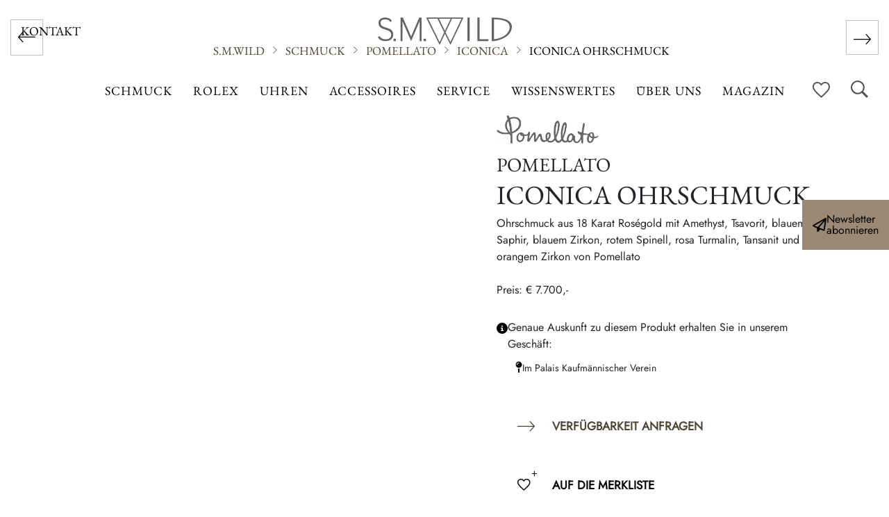

--- FILE ---
content_type: text/html; charset=UTF-8
request_url: https://www.smwild.at/produkt/iconica-ohrschmuck/
body_size: 20362
content:
<!DOCTYPE html>
<html lang="de">
<head>
    <meta charset="UTF-8"/>
    <meta name="viewport" content="width=device-width, initial-scale=1"/>

    <link rel="apple-touch-icon" sizes="57x57" href="https://www.smwild.at/wp-content/themes/rup/favicon/apple-icon-57x57.png">
    <link rel="apple-touch-icon" sizes="60x60" href="https://www.smwild.at/wp-content/themes/rup/favicon/apple-icon-60x60.png">
    <link rel="apple-touch-icon" sizes="72x72" href="https://www.smwild.at/wp-content/themes/rup/favicon/apple-icon-72x72.png">
    <link rel="apple-touch-icon" sizes="76x76" href="https://www.smwild.at/wp-content/themes/rup/favicon/apple-icon-76x76.png">
    <link rel="apple-touch-icon" sizes="114x114" href="https://www.smwild.at/wp-content/themes/rup/favicon/apple-icon-114x114.png">
    <link rel="apple-touch-icon" sizes="120x120" href="https://www.smwild.at/wp-content/themes/rup/favicon/apple-icon-120x120.png">
    <link rel="apple-touch-icon" sizes="144x144" href="https://www.smwild.at/wp-content/themes/rup/favicon/apple-icon-144x144.png">
    <link rel="apple-touch-icon" sizes="152x152" href="https://www.smwild.at/wp-content/themes/rup/favicon/apple-icon-152x152.png">
    <link rel="apple-touch-icon" sizes="180x180" href="https://www.smwild.at/wp-content/themes/rup/favicon/apple-icon-180x180.png">
    <link rel="icon" type="image/png" sizes="192x192" href="https://www.smwild.at/wp-content/themes/rup/favicon/android-icon-192x192.png">
    <link rel="icon" type="image/png" sizes="32x32" href="https://www.smwild.at/wp-content/themes/rup/favicon/favicon-32x32.png">
    <link rel="icon" type="image/png" sizes="96x96" href="https://www.smwild.at/wp-content/themes/rup/favicon/favicon-96x96.png">
    <link rel="icon" type="image/png" sizes="16x16" href="https://www.smwild.at/wp-content/themes/rup/favicon/favicon-16x16.png">
    <link rel="manifest" href="https://www.smwild.at/wp-content/themes/rup/favicon/manifest.json">
    <meta name="msapplication-TileColor" content="#ffffff">
    <meta name="msapplication-TileImage" content="https://www.smwild.at/wp-content/themes/rup/favicon/ms-icon-144x144.png">
    <meta name="theme-color" content="#ffffff">

        <script>
        function setDefaultConsent() {
            var cookieValue = getCookie("rlx-consent");

            if (cookieValue === "") {
                var expirationDate = new Date();
                expirationDate.setFullYear(expirationDate.getFullYear() + 1);
                document.cookie = "rlx-consent=false; expires=" + expirationDate.toUTCString() + "; path=/";

                if (window.location.href === "https://www.smwild.at/rolex-bei-s-m-wild/" || window.location.href.startsWith("https://www.smwild.at/rolex/")) {
                    // Check if the rlx-corner element exists
                    if (!document.getElementById("rlx-corner")) {
                        var script1 = document.createElement("script");
                        script1.src = '//assets.adobedtm.com/7e3b3fa0902e/7ba12da1470f/launch-5de25e657d80.min.js';
                        script1.onload = function () {
                            // Adobe Launch script has loaded
                            console.log('Adobe Launch script loaded');

                            // Check if _satellite exists
                            if (typeof _satellite !== 'undefined') {
                                var script3 = document.createElement("script");
                                script3.innerHTML = '_satellite.setVar("Analyticsconsent","false");';
                                document.body.appendChild(script3);
                                console.log('_satellite.setVar("Analyticsconsent","false");')
                            }
                        };
                        document.head.appendChild(script1);
                        console.log('Adobe Launch script injected');
                    }
                }

            }
        }

        function getCookie(name) {
            var cookies = document.cookie.split("; ");
            for (var i = 0; i < cookies.length; i++) {
                var cookie = cookies[i].split("=");
                if (cookie[0] === name) {
                    return cookie[1];
                }
            }
            return "";
        }

        setDefaultConsent();

    </script>
    <meta name='robots' content='index, follow, max-image-preview:large, max-snippet:-1, max-video-preview:-1' />
	<style>img:is([sizes="auto" i], [sizes^="auto," i]) { contain-intrinsic-size: 3000px 1500px }</style>
	
	<!-- This site is optimized with the Yoast SEO plugin v26.0 - https://yoast.com/wordpress/plugins/seo/ -->
	<title>Iconica Ohrschmuck - S.M.WILD Pomellato Iconica Ohrschmuck</title>
	<meta name="description" content="Der Iconica Ohrschmuck von Pomellato ist ein klassisch elegantes Accessoir für jeden Anlass. Zu finden bei Juwelier S.M.Wild in Linz." />
	<link rel="canonical" href="https://www.smwild.at/produkt/iconica-ohrschmuck/" />
	<meta property="og:locale" content="de_DE" />
	<meta property="og:type" content="article" />
	<meta property="og:title" content="Iconica Ohrschmuck - S.M.WILD Pomellato Iconica Ohrschmuck" />
	<meta property="og:description" content="Der Iconica Ohrschmuck von Pomellato ist ein klassisch elegantes Accessoir für jeden Anlass. Zu finden bei Juwelier S.M.Wild in Linz." />
	<meta property="og:url" content="https://www.smwild.at/produkt/iconica-ohrschmuck/" />
	<meta property="og:site_name" content="S.M.WILD" />
	<meta property="article:modified_time" content="2025-10-15T12:43:15+00:00" />
	<meta property="og:image" content="https://www.smwild.at/wp-content/uploads/2022/03/POC1002_O7000_000VA_020_Web.jpg" />
	<meta property="og:image:width" content="2010" />
	<meta property="og:image:height" content="2010" />
	<meta property="og:image:type" content="image/jpeg" />
	<meta name="twitter:card" content="summary_large_image" />
	<script type="application/ld+json" class="yoast-schema-graph">{"@context":"https://schema.org","@graph":[{"@type":"WebPage","@id":"https://www.smwild.at/produkt/iconica-ohrschmuck/","url":"https://www.smwild.at/produkt/iconica-ohrschmuck/","name":"Iconica Ohrschmuck - S.M.WILD Pomellato Iconica Ohrschmuck","isPartOf":{"@id":"https://www.smwild.at/#website"},"primaryImageOfPage":{"@id":"https://www.smwild.at/produkt/iconica-ohrschmuck/#primaryimage"},"image":{"@id":"https://www.smwild.at/produkt/iconica-ohrschmuck/#primaryimage"},"thumbnailUrl":"https://www.smwild.at/wp-content/uploads/2022/03/POC1002_O7000_000VA_020_Web.jpg","datePublished":"2022-03-31T17:39:57+00:00","dateModified":"2025-10-15T12:43:15+00:00","description":"Der Iconica Ohrschmuck von Pomellato ist ein klassisch elegantes Accessoir für jeden Anlass. Zu finden bei Juwelier S.M.Wild in Linz.","breadcrumb":{"@id":"https://www.smwild.at/produkt/iconica-ohrschmuck/#breadcrumb"},"inLanguage":"de","potentialAction":[{"@type":"ReadAction","target":["https://www.smwild.at/produkt/iconica-ohrschmuck/"]}]},{"@type":"ImageObject","inLanguage":"de","@id":"https://www.smwild.at/produkt/iconica-ohrschmuck/#primaryimage","url":"https://www.smwild.at/wp-content/uploads/2022/03/POC1002_O7000_000VA_020_Web.jpg","contentUrl":"https://www.smwild.at/wp-content/uploads/2022/03/POC1002_O7000_000VA_020_Web.jpg","width":2010,"height":2010,"caption":"Pomellato Iconica Ohrschmuck aus Roségold mit Amethyst, Tsavorit, blauem Saphir, blauem Zirkon, rotem Spinell, rosa Turmalin, Tansanit und orangem Zirkon"},{"@type":"BreadcrumbList","@id":"https://www.smwild.at/produkt/iconica-ohrschmuck/#breadcrumb","itemListElement":[{"@type":"ListItem","position":1,"name":"Startseite","item":"https://www.smwild.at/"},{"@type":"ListItem","position":2,"name":"Iconica Ohrschmuck"}]},{"@type":"WebSite","@id":"https://www.smwild.at/#website","url":"https://www.smwild.at/","name":"S.M.WILD","description":"","publisher":{"@id":"https://www.smwild.at/#organization"},"potentialAction":[{"@type":"SearchAction","target":{"@type":"EntryPoint","urlTemplate":"https://www.smwild.at/?s={search_term_string}"},"query-input":{"@type":"PropertyValueSpecification","valueRequired":true,"valueName":"search_term_string"}}],"inLanguage":"de"},{"@type":"Organization","@id":"https://stg-smwild-staging.kinsta.cloud/#/schema/Organization/1","name":"Juwelier S.M. Wild","url":"https://www.smwild.at/","logo":"https://www.smwild.at/wp-content/themes/rup/svg/logo-white.svg","image":{"@id":"https://www.smwild.at/#/schema/logo/image/"},"URL":"https://www.smwild.at/","sameAs":"https://www.facebook.com/JuwelierSMWild/"}]}</script>
	<!-- / Yoast SEO plugin. -->


<link rel='dns-prefetch' href='//www.googletagmanager.com' />

<style id='wp-emoji-styles-inline-css' type='text/css'>

	img.wp-smiley, img.emoji {
		display: inline !important;
		border: none !important;
		box-shadow: none !important;
		height: 1em !important;
		width: 1em !important;
		margin: 0 0.07em !important;
		vertical-align: -0.1em !important;
		background: none !important;
		padding: 0 !important;
	}
</style>
<style id='classic-theme-styles-inline-css' type='text/css'>
/*! This file is auto-generated */
.wp-block-button__link{color:#fff;background-color:#32373c;border-radius:9999px;box-shadow:none;text-decoration:none;padding:calc(.667em + 2px) calc(1.333em + 2px);font-size:1.125em}.wp-block-file__button{background:#32373c;color:#fff;text-decoration:none}
</style>
<style id='global-styles-inline-css' type='text/css'>
:root{--wp--preset--aspect-ratio--square: 1;--wp--preset--aspect-ratio--4-3: 4/3;--wp--preset--aspect-ratio--3-4: 3/4;--wp--preset--aspect-ratio--3-2: 3/2;--wp--preset--aspect-ratio--2-3: 2/3;--wp--preset--aspect-ratio--16-9: 16/9;--wp--preset--aspect-ratio--9-16: 9/16;--wp--preset--color--black: #000000;--wp--preset--color--cyan-bluish-gray: #abb8c3;--wp--preset--color--white: #ffffff;--wp--preset--color--pale-pink: #f78da7;--wp--preset--color--vivid-red: #cf2e2e;--wp--preset--color--luminous-vivid-orange: #ff6900;--wp--preset--color--luminous-vivid-amber: #fcb900;--wp--preset--color--light-green-cyan: #7bdcb5;--wp--preset--color--vivid-green-cyan: #00d084;--wp--preset--color--pale-cyan-blue: #8ed1fc;--wp--preset--color--vivid-cyan-blue: #0693e3;--wp--preset--color--vivid-purple: #9b51e0;--wp--preset--gradient--vivid-cyan-blue-to-vivid-purple: linear-gradient(135deg,rgba(6,147,227,1) 0%,rgb(155,81,224) 100%);--wp--preset--gradient--light-green-cyan-to-vivid-green-cyan: linear-gradient(135deg,rgb(122,220,180) 0%,rgb(0,208,130) 100%);--wp--preset--gradient--luminous-vivid-amber-to-luminous-vivid-orange: linear-gradient(135deg,rgba(252,185,0,1) 0%,rgba(255,105,0,1) 100%);--wp--preset--gradient--luminous-vivid-orange-to-vivid-red: linear-gradient(135deg,rgba(255,105,0,1) 0%,rgb(207,46,46) 100%);--wp--preset--gradient--very-light-gray-to-cyan-bluish-gray: linear-gradient(135deg,rgb(238,238,238) 0%,rgb(169,184,195) 100%);--wp--preset--gradient--cool-to-warm-spectrum: linear-gradient(135deg,rgb(74,234,220) 0%,rgb(151,120,209) 20%,rgb(207,42,186) 40%,rgb(238,44,130) 60%,rgb(251,105,98) 80%,rgb(254,248,76) 100%);--wp--preset--gradient--blush-light-purple: linear-gradient(135deg,rgb(255,206,236) 0%,rgb(152,150,240) 100%);--wp--preset--gradient--blush-bordeaux: linear-gradient(135deg,rgb(254,205,165) 0%,rgb(254,45,45) 50%,rgb(107,0,62) 100%);--wp--preset--gradient--luminous-dusk: linear-gradient(135deg,rgb(255,203,112) 0%,rgb(199,81,192) 50%,rgb(65,88,208) 100%);--wp--preset--gradient--pale-ocean: linear-gradient(135deg,rgb(255,245,203) 0%,rgb(182,227,212) 50%,rgb(51,167,181) 100%);--wp--preset--gradient--electric-grass: linear-gradient(135deg,rgb(202,248,128) 0%,rgb(113,206,126) 100%);--wp--preset--gradient--midnight: linear-gradient(135deg,rgb(2,3,129) 0%,rgb(40,116,252) 100%);--wp--preset--font-size--small: 13px;--wp--preset--font-size--medium: 20px;--wp--preset--font-size--large: 36px;--wp--preset--font-size--x-large: 42px;--wp--preset--spacing--20: 0.44rem;--wp--preset--spacing--30: 0.67rem;--wp--preset--spacing--40: 1rem;--wp--preset--spacing--50: 1.5rem;--wp--preset--spacing--60: 2.25rem;--wp--preset--spacing--70: 3.38rem;--wp--preset--spacing--80: 5.06rem;--wp--preset--shadow--natural: 6px 6px 9px rgba(0, 0, 0, 0.2);--wp--preset--shadow--deep: 12px 12px 50px rgba(0, 0, 0, 0.4);--wp--preset--shadow--sharp: 6px 6px 0px rgba(0, 0, 0, 0.2);--wp--preset--shadow--outlined: 6px 6px 0px -3px rgba(255, 255, 255, 1), 6px 6px rgba(0, 0, 0, 1);--wp--preset--shadow--crisp: 6px 6px 0px rgba(0, 0, 0, 1);}:where(.is-layout-flex){gap: 0.5em;}:where(.is-layout-grid){gap: 0.5em;}body .is-layout-flex{display: flex;}.is-layout-flex{flex-wrap: wrap;align-items: center;}.is-layout-flex > :is(*, div){margin: 0;}body .is-layout-grid{display: grid;}.is-layout-grid > :is(*, div){margin: 0;}:where(.wp-block-columns.is-layout-flex){gap: 2em;}:where(.wp-block-columns.is-layout-grid){gap: 2em;}:where(.wp-block-post-template.is-layout-flex){gap: 1.25em;}:where(.wp-block-post-template.is-layout-grid){gap: 1.25em;}.has-black-color{color: var(--wp--preset--color--black) !important;}.has-cyan-bluish-gray-color{color: var(--wp--preset--color--cyan-bluish-gray) !important;}.has-white-color{color: var(--wp--preset--color--white) !important;}.has-pale-pink-color{color: var(--wp--preset--color--pale-pink) !important;}.has-vivid-red-color{color: var(--wp--preset--color--vivid-red) !important;}.has-luminous-vivid-orange-color{color: var(--wp--preset--color--luminous-vivid-orange) !important;}.has-luminous-vivid-amber-color{color: var(--wp--preset--color--luminous-vivid-amber) !important;}.has-light-green-cyan-color{color: var(--wp--preset--color--light-green-cyan) !important;}.has-vivid-green-cyan-color{color: var(--wp--preset--color--vivid-green-cyan) !important;}.has-pale-cyan-blue-color{color: var(--wp--preset--color--pale-cyan-blue) !important;}.has-vivid-cyan-blue-color{color: var(--wp--preset--color--vivid-cyan-blue) !important;}.has-vivid-purple-color{color: var(--wp--preset--color--vivid-purple) !important;}.has-black-background-color{background-color: var(--wp--preset--color--black) !important;}.has-cyan-bluish-gray-background-color{background-color: var(--wp--preset--color--cyan-bluish-gray) !important;}.has-white-background-color{background-color: var(--wp--preset--color--white) !important;}.has-pale-pink-background-color{background-color: var(--wp--preset--color--pale-pink) !important;}.has-vivid-red-background-color{background-color: var(--wp--preset--color--vivid-red) !important;}.has-luminous-vivid-orange-background-color{background-color: var(--wp--preset--color--luminous-vivid-orange) !important;}.has-luminous-vivid-amber-background-color{background-color: var(--wp--preset--color--luminous-vivid-amber) !important;}.has-light-green-cyan-background-color{background-color: var(--wp--preset--color--light-green-cyan) !important;}.has-vivid-green-cyan-background-color{background-color: var(--wp--preset--color--vivid-green-cyan) !important;}.has-pale-cyan-blue-background-color{background-color: var(--wp--preset--color--pale-cyan-blue) !important;}.has-vivid-cyan-blue-background-color{background-color: var(--wp--preset--color--vivid-cyan-blue) !important;}.has-vivid-purple-background-color{background-color: var(--wp--preset--color--vivid-purple) !important;}.has-black-border-color{border-color: var(--wp--preset--color--black) !important;}.has-cyan-bluish-gray-border-color{border-color: var(--wp--preset--color--cyan-bluish-gray) !important;}.has-white-border-color{border-color: var(--wp--preset--color--white) !important;}.has-pale-pink-border-color{border-color: var(--wp--preset--color--pale-pink) !important;}.has-vivid-red-border-color{border-color: var(--wp--preset--color--vivid-red) !important;}.has-luminous-vivid-orange-border-color{border-color: var(--wp--preset--color--luminous-vivid-orange) !important;}.has-luminous-vivid-amber-border-color{border-color: var(--wp--preset--color--luminous-vivid-amber) !important;}.has-light-green-cyan-border-color{border-color: var(--wp--preset--color--light-green-cyan) !important;}.has-vivid-green-cyan-border-color{border-color: var(--wp--preset--color--vivid-green-cyan) !important;}.has-pale-cyan-blue-border-color{border-color: var(--wp--preset--color--pale-cyan-blue) !important;}.has-vivid-cyan-blue-border-color{border-color: var(--wp--preset--color--vivid-cyan-blue) !important;}.has-vivid-purple-border-color{border-color: var(--wp--preset--color--vivid-purple) !important;}.has-vivid-cyan-blue-to-vivid-purple-gradient-background{background: var(--wp--preset--gradient--vivid-cyan-blue-to-vivid-purple) !important;}.has-light-green-cyan-to-vivid-green-cyan-gradient-background{background: var(--wp--preset--gradient--light-green-cyan-to-vivid-green-cyan) !important;}.has-luminous-vivid-amber-to-luminous-vivid-orange-gradient-background{background: var(--wp--preset--gradient--luminous-vivid-amber-to-luminous-vivid-orange) !important;}.has-luminous-vivid-orange-to-vivid-red-gradient-background{background: var(--wp--preset--gradient--luminous-vivid-orange-to-vivid-red) !important;}.has-very-light-gray-to-cyan-bluish-gray-gradient-background{background: var(--wp--preset--gradient--very-light-gray-to-cyan-bluish-gray) !important;}.has-cool-to-warm-spectrum-gradient-background{background: var(--wp--preset--gradient--cool-to-warm-spectrum) !important;}.has-blush-light-purple-gradient-background{background: var(--wp--preset--gradient--blush-light-purple) !important;}.has-blush-bordeaux-gradient-background{background: var(--wp--preset--gradient--blush-bordeaux) !important;}.has-luminous-dusk-gradient-background{background: var(--wp--preset--gradient--luminous-dusk) !important;}.has-pale-ocean-gradient-background{background: var(--wp--preset--gradient--pale-ocean) !important;}.has-electric-grass-gradient-background{background: var(--wp--preset--gradient--electric-grass) !important;}.has-midnight-gradient-background{background: var(--wp--preset--gradient--midnight) !important;}.has-small-font-size{font-size: var(--wp--preset--font-size--small) !important;}.has-medium-font-size{font-size: var(--wp--preset--font-size--medium) !important;}.has-large-font-size{font-size: var(--wp--preset--font-size--large) !important;}.has-x-large-font-size{font-size: var(--wp--preset--font-size--x-large) !important;}
:where(.wp-block-post-template.is-layout-flex){gap: 1.25em;}:where(.wp-block-post-template.is-layout-grid){gap: 1.25em;}
:where(.wp-block-columns.is-layout-flex){gap: 2em;}:where(.wp-block-columns.is-layout-grid){gap: 2em;}
:root :where(.wp-block-pullquote){font-size: 1.5em;line-height: 1.6;}
</style>
<link data-minify="1" rel='stylesheet' id='rup-style-css' href='https://www.smwild.at/wp-content/cache/min/1/wp-content/themes/rup/css/main.min.css?ver=1768446047' type='text/css' media='all' />
<link data-minify="1" rel='stylesheet' id='rup-style-additional-css' href='https://www.smwild.at/wp-content/cache/min/1/wp-content/themes/rup/css/additional.css?ver=1768446047' type='text/css' media='all' />
<link data-minify="1" rel='stylesheet' id='borlabs-cookie-custom-css' href='https://www.smwild.at/wp-content/cache/min/1/wp-content/cache/borlabs-cookie/1/borlabs-cookie-1-de.css?ver=1768446047' type='text/css' media='all' />
<link rel='stylesheet' id='searchwp-live-search-css' href='https://www.smwild.at/wp-content/plugins/searchwp-live-ajax-search/assets/styles/style.min.css?ver=1.8.6' type='text/css' media='all' />
<style id='searchwp-live-search-inline-css' type='text/css'>
.searchwp-live-search-result .searchwp-live-search-result--title a {
  font-size: 16px;
}
.searchwp-live-search-result .searchwp-live-search-result--price {
  font-size: 14px;
}
.searchwp-live-search-result .searchwp-live-search-result--add-to-cart .button {
  font-size: 14px;
}

</style>
<link rel='stylesheet' id='searchwp-forms-css' href='https://www.smwild.at/wp-content/plugins/searchwp/assets/css/frontend/search-forms.min.css?ver=4.5.1' type='text/css' media='all' />
<script type="text/javascript" src="https://www.smwild.at/wp-includes/js/jquery/jquery.min.js?ver=3.7.1" id="jquery-core-js"></script>
<script type="text/javascript" src="https://www.smwild.at/wp-includes/js/jquery/jquery-migrate.min.js?ver=3.4.1" id="jquery-migrate-js"></script>
<script type="text/javascript" id="3d-flip-book-client-locale-loader-js-extra">
/* <![CDATA[ */
var FB3D_CLIENT_LOCALE = {"ajaxurl":"https:\/\/www.smwild.at\/wp-admin\/admin-ajax.php","dictionary":{"Table of contents":"Table of contents","Close":"Close","Bookmarks":"Bookmarks","Thumbnails":"Thumbnails","Search":"Search","Share":"Share","Facebook":"Facebook","Twitter":"Twitter","Email":"Email","Play":"Play","Previous page":"Previous page","Next page":"Next page","Zoom in":"Zoom in","Zoom out":"Zoom out","Fit view":"Fit view","Auto play":"Auto play","Full screen":"Full screen","More":"More","Smart pan":"Smart pan","Single page":"Single page","Sounds":"Sounds","Stats":"Stats","Print":"Print","Download":"Download","Goto first page":"Goto first page","Goto last page":"Goto last page"},"images":"https:\/\/www.smwild.at\/wp-content\/plugins\/interactive-3d-flipbook-powered-physics-engine\/assets\/images\/","jsData":{"urls":[],"posts":{"ids_mis":[],"ids":[]},"pages":[],"firstPages":[],"bookCtrlProps":[],"bookTemplates":[]},"key":"3d-flip-book","pdfJS":{"pdfJsLib":"https:\/\/www.smwild.at\/wp-content\/plugins\/interactive-3d-flipbook-powered-physics-engine\/assets\/js\/pdf.min.js?ver=4.3.136","pdfJsWorker":"https:\/\/www.smwild.at\/wp-content\/plugins\/interactive-3d-flipbook-powered-physics-engine\/assets\/js\/pdf.worker.js?ver=4.3.136","stablePdfJsLib":"https:\/\/www.smwild.at\/wp-content\/plugins\/interactive-3d-flipbook-powered-physics-engine\/assets\/js\/stable\/pdf.min.js?ver=2.5.207","stablePdfJsWorker":"https:\/\/www.smwild.at\/wp-content\/plugins\/interactive-3d-flipbook-powered-physics-engine\/assets\/js\/stable\/pdf.worker.js?ver=2.5.207","pdfJsCMapUrl":"https:\/\/www.smwild.at\/wp-content\/plugins\/interactive-3d-flipbook-powered-physics-engine\/assets\/cmaps\/"},"cacheurl":"https:\/\/www.smwild.at\/wp-content\/uploads\/3d-flip-book\/cache\/","pluginsurl":"https:\/\/www.smwild.at\/wp-content\/plugins\/","pluginurl":"https:\/\/www.smwild.at\/wp-content\/plugins\/interactive-3d-flipbook-powered-physics-engine\/","thumbnailSize":{"width":"150","height":"150"},"version":"1.16.16"};
/* ]]> */
</script>
<script data-minify="1" type="text/javascript" src="https://www.smwild.at/wp-content/cache/min/1/wp-content/plugins/interactive-3d-flipbook-powered-physics-engine/assets/js/client-locale-loader.js?ver=1768446047" id="3d-flip-book-client-locale-loader-js" async="async" data-wp-strategy="async"></script>
<script data-no-optimize="1" data-no-minify="1" data-cfasync="false" nowprocket type="text/javascript" src="https://www.smwild.at/wp-content/cache/borlabs-cookie/1/borlabs-cookie-config-de.json.js?ver=3.3.23-83" id="borlabs-cookie-config-js"></script>
<script data-no-optimize="1" data-no-minify="1" data-cfasync="false" nowprocket type="text/javascript" src="https://www.smwild.at/wp-content/plugins/borlabs-cookie/assets/javascript/borlabs-cookie-prioritize.min.js?ver=3.3.23" id="borlabs-cookie-prioritize-js"></script>
<link rel="https://api.w.org/" href="https://www.smwild.at/wp-json/" /><link rel="alternate" title="JSON" type="application/json" href="https://www.smwild.at/wp-json/wp/v2/produkt/8620" /><link rel="EditURI" type="application/rsd+xml" title="RSD" href="https://www.smwild.at/xmlrpc.php?rsd" />
<meta name="generator" content="WordPress 6.8.3" />
<link rel='shortlink' href='https://www.smwild.at/?p=8620' />
<link rel="alternate" title="oEmbed (JSON)" type="application/json+oembed" href="https://www.smwild.at/wp-json/oembed/1.0/embed?url=https%3A%2F%2Fwww.smwild.at%2Fprodukt%2Ficonica-ohrschmuck%2F" />
<link rel="alternate" title="oEmbed (XML)" type="text/xml+oembed" href="https://www.smwild.at/wp-json/oembed/1.0/embed?url=https%3A%2F%2Fwww.smwild.at%2Fprodukt%2Ficonica-ohrschmuck%2F&#038;format=xml" />
<meta name="generator" content="Site Kit by Google 1.162.1" /><script nowprocket data-no-optimize="1" data-no-minify="1" data-cfasync="false" data-borlabs-cookie-script-blocker-ignore>
if ('{{ iab-tcf-enabled }}' === '1' && ('0' === '1' || '1' === '1')) {
    window['gtag_enable_tcf_support'] = true;
}
window.dataLayer = window.dataLayer || [];
if (typeof gtag !== 'function') {
    function gtag() {
        dataLayer.push(arguments);
    }
}
gtag('set', 'developer_id.dYjRjMm', true);
if ('0' === '1' || '1' === '1') {
    if (window.BorlabsCookieGoogleConsentModeDefaultSet !== true) {
        let getCookieValue = function (name) {
            return document.cookie.match('(^|;)\\s*' + name + '\\s*=\\s*([^;]+)')?.pop() || '';
        };
        let cookieValue = getCookieValue('borlabs-cookie-gcs');
        let consentsFromCookie = {};
        if (cookieValue !== '') {
            consentsFromCookie = JSON.parse(decodeURIComponent(cookieValue));
        }
        let defaultValues = {
            'ad_storage': 'denied',
            'ad_user_data': 'denied',
            'ad_personalization': 'denied',
            'analytics_storage': 'denied',
            'functionality_storage': 'denied',
            'personalization_storage': 'denied',
            'security_storage': 'denied',
            'wait_for_update': 500,
        };
        gtag('consent', 'default', { ...defaultValues, ...consentsFromCookie });
    }
    window.BorlabsCookieGoogleConsentModeDefaultSet = true;
    let borlabsCookieConsentChangeHandler = function () {
        window.dataLayer = window.dataLayer || [];
        if (typeof gtag !== 'function') { function gtag(){dataLayer.push(arguments);} }

        let getCookieValue = function (name) {
            return document.cookie.match('(^|;)\\s*' + name + '\\s*=\\s*([^;]+)')?.pop() || '';
        };
        let cookieValue = getCookieValue('borlabs-cookie-gcs');
        let consentsFromCookie = {};
        if (cookieValue !== '') {
            consentsFromCookie = JSON.parse(decodeURIComponent(cookieValue));
        }

        consentsFromCookie.analytics_storage = BorlabsCookie.Consents.hasConsent('google-analytics-site-kit') ? 'granted' : 'denied';

        BorlabsCookie.CookieLibrary.setCookie(
            'borlabs-cookie-gcs',
            JSON.stringify(consentsFromCookie),
            BorlabsCookie.Settings.automaticCookieDomainAndPath.value ? '' : BorlabsCookie.Settings.cookieDomain.value,
            BorlabsCookie.Settings.cookiePath.value,
            BorlabsCookie.Cookie.getPluginCookie().expires,
            BorlabsCookie.Settings.cookieSecure.value,
            BorlabsCookie.Settings.cookieSameSite.value
        );
    }
    document.addEventListener('borlabs-cookie-consent-saved', borlabsCookieConsentChangeHandler);
    document.addEventListener('borlabs-cookie-handle-unblock', borlabsCookieConsentChangeHandler);
}
if ('0' === '1') {
    document.addEventListener('borlabs-cookie-after-init', function () {
		window.BorlabsCookie.Unblock.unblockScriptBlockerId('site-kit-analytics');
	});
}
</script><script nowprocket data-no-optimize="1" data-no-minify="1" data-cfasync="false" data-borlabs-cookie-script-blocker-ignore>
    (function () {
        if ('0' === '1' && '1' === '1') {
            window['gtag_enable_tcf_support'] = true;
        }
        window.dataLayer = window.dataLayer || [];
        if (typeof window.gtag !== 'function') {
            window.gtag = function () {
                window.dataLayer.push(arguments);
            };
        }
        gtag('set', 'developer_id.dYjRjMm', true);
        if ('1' === '1') {
            let getCookieValue = function (name) {
                return document.cookie.match('(^|;)\\s*' + name + '\\s*=\\s*([^;]+)')?.pop() || '';
            };
            const gtmRegionsData = '[{"google-tag-manager-cm-region":"","google-tag-manager-cm-default-ad-storage":"denied","google-tag-manager-cm-default-ad-personalization":"denied","google-tag-manager-cm-default-ad-user-data":"denied","google-tag-manager-cm-default-analytics-storage":"denied","google-tag-manager-cm-default-functionality-storage":"denied","google-tag-manager-cm-default-personalization-storage":"denied","google-tag-manager-cm-default-security-storage":"denied"}]';
            let gtmRegions = [];
            if (gtmRegionsData !== '\{\{ google-tag-manager-cm-regional-defaults \}\}') {
                gtmRegions = JSON.parse(gtmRegionsData);
            }
            let defaultRegion = null;
            for (let gtmRegionIndex in gtmRegions) {
                let gtmRegion = gtmRegions[gtmRegionIndex];
                if (gtmRegion['google-tag-manager-cm-region'] === '') {
                    defaultRegion = gtmRegion;
                } else {
                    gtag('consent', 'default', {
                        'ad_storage': gtmRegion['google-tag-manager-cm-default-ad-storage'],
                        'ad_user_data': gtmRegion['google-tag-manager-cm-default-ad-user-data'],
                        'ad_personalization': gtmRegion['google-tag-manager-cm-default-ad-personalization'],
                        'analytics_storage': gtmRegion['google-tag-manager-cm-default-analytics-storage'],
                        'functionality_storage': gtmRegion['google-tag-manager-cm-default-functionality-storage'],
                        'personalization_storage': gtmRegion['google-tag-manager-cm-default-personalization-storage'],
                        'security_storage': gtmRegion['google-tag-manager-cm-default-security-storage'],
                        'region': gtmRegion['google-tag-manager-cm-region'].toUpperCase().split(','),
						'wait_for_update': 500,
                    });
                }
            }
            let cookieValue = getCookieValue('borlabs-cookie-gcs');
            let consentsFromCookie = {};
            if (cookieValue !== '') {
                consentsFromCookie = JSON.parse(decodeURIComponent(cookieValue));
            }
            let defaultValues = {
                'ad_storage': defaultRegion === null ? 'denied' : defaultRegion['google-tag-manager-cm-default-ad-storage'],
                'ad_user_data': defaultRegion === null ? 'denied' : defaultRegion['google-tag-manager-cm-default-ad-user-data'],
                'ad_personalization': defaultRegion === null ? 'denied' : defaultRegion['google-tag-manager-cm-default-ad-personalization'],
                'analytics_storage': defaultRegion === null ? 'denied' : defaultRegion['google-tag-manager-cm-default-analytics-storage'],
                'functionality_storage': defaultRegion === null ? 'denied' : defaultRegion['google-tag-manager-cm-default-functionality-storage'],
                'personalization_storage': defaultRegion === null ? 'denied' : defaultRegion['google-tag-manager-cm-default-personalization-storage'],
                'security_storage': defaultRegion === null ? 'denied' : defaultRegion['google-tag-manager-cm-default-security-storage'],
                'wait_for_update': 500,
            };
            gtag('consent', 'default', {...defaultValues, ...consentsFromCookie});
            gtag('set', 'ads_data_redaction', true);
        }

        if ('1' === '1') {
            let url = new URL(window.location.href);

            if ((url.searchParams.has('gtm_debug') && url.searchParams.get('gtm_debug') !== '') || document.cookie.indexOf('__TAG_ASSISTANT=') !== -1 || document.documentElement.hasAttribute('data-tag-assistant-present')) {
                /* GTM block start */
                (function(w,d,s,l,i){w[l]=w[l]||[];w[l].push({'gtm.start':
                        new Date().getTime(),event:'gtm.js'});var f=d.getElementsByTagName(s)[0],
                    j=d.createElement(s),dl=l!='dataLayer'?'&l='+l:'';j.async=true;j.src=
                    'https://www.googletagmanager.com/gtm.js?id='+i+dl;f.parentNode.insertBefore(j,f);
                })(window,document,'script','dataLayer','GTM-NKVC7LV');
                /* GTM block end */
            } else {
                /* GTM block start */
                (function(w,d,s,l,i){w[l]=w[l]||[];w[l].push({'gtm.start':
                        new Date().getTime(),event:'gtm.js'});var f=d.getElementsByTagName(s)[0],
                    j=d.createElement(s),dl=l!='dataLayer'?'&l='+l:'';j.async=true;j.src=
                    'https://www.smwild.at/wp-content/uploads/borlabs-cookie/' + i + '.js?ver=8sxg2g31';f.parentNode.insertBefore(j,f);
                })(window,document,'script','dataLayer','GTM-NKVC7LV');
                /* GTM block end */
            }
        }


        let borlabsCookieConsentChangeHandler = function () {
            window.dataLayer = window.dataLayer || [];
            if (typeof window.gtag !== 'function') {
                window.gtag = function() {
                    window.dataLayer.push(arguments);
                };
            }

            let consents = BorlabsCookie.Cookie.getPluginCookie().consents;

            if ('1' === '1') {
                let gtmConsents = {};
                let customConsents = {};

				let services = BorlabsCookie.Services._services;

				for (let service in services) {
					if (service !== 'borlabs-cookie') {
						customConsents['borlabs_cookie_' + service.replaceAll('-', '_')] = BorlabsCookie.Consents.hasConsent(service) ? 'granted' : 'denied';
					}
				}

                if ('0' === '1') {
                    gtmConsents = {
                        'analytics_storage': BorlabsCookie.Consents.hasConsentForServiceGroup('statistics') === true ? 'granted' : 'denied',
                        'functionality_storage': BorlabsCookie.Consents.hasConsentForServiceGroup('statistics') === true ? 'granted' : 'denied',
                        'personalization_storage': BorlabsCookie.Consents.hasConsentForServiceGroup('marketing') === true ? 'granted' : 'denied',
                        'security_storage': BorlabsCookie.Consents.hasConsentForServiceGroup('statistics') === true ? 'granted' : 'denied',
                    };
                } else {
                    gtmConsents = {
                        'ad_storage': BorlabsCookie.Consents.hasConsentForServiceGroup('marketing') === true ? 'granted' : 'denied',
                        'ad_user_data': BorlabsCookie.Consents.hasConsentForServiceGroup('marketing') === true ? 'granted' : 'denied',
                        'ad_personalization': BorlabsCookie.Consents.hasConsentForServiceGroup('marketing') === true ? 'granted' : 'denied',
                        'analytics_storage': BorlabsCookie.Consents.hasConsentForServiceGroup('statistics') === true ? 'granted' : 'denied',
                        'functionality_storage': BorlabsCookie.Consents.hasConsentForServiceGroup('statistics') === true ? 'granted' : 'denied',
                        'personalization_storage': BorlabsCookie.Consents.hasConsentForServiceGroup('marketing') === true ? 'granted' : 'denied',
                        'security_storage': BorlabsCookie.Consents.hasConsentForServiceGroup('statistics') === true ? 'granted' : 'denied',
                    };
                }
                BorlabsCookie.CookieLibrary.setCookie(
                    'borlabs-cookie-gcs',
                    JSON.stringify(gtmConsents),
                    BorlabsCookie.Settings.automaticCookieDomainAndPath.value ? '' : BorlabsCookie.Settings.cookieDomain.value,
                    BorlabsCookie.Settings.cookiePath.value,
                    BorlabsCookie.Cookie.getPluginCookie().expires,
                    BorlabsCookie.Settings.cookieSecure.value,
                    BorlabsCookie.Settings.cookieSameSite.value
                );
                gtag('consent', 'update', {...gtmConsents, ...customConsents});
            }


            for (let serviceGroup in consents) {
                for (let service of consents[serviceGroup]) {
                    if (!window.BorlabsCookieGtmPackageSentEvents.includes(service) && service !== 'borlabs-cookie') {
                        window.dataLayer.push({
                            event: 'borlabs-cookie-opt-in-' + service,
                        });
                        window.BorlabsCookieGtmPackageSentEvents.push(service);
                    }
                }
            }
            let afterConsentsEvent = document.createEvent('Event');
            afterConsentsEvent.initEvent('borlabs-cookie-google-tag-manager-after-consents', true, true);
            document.dispatchEvent(afterConsentsEvent);
        };
        window.BorlabsCookieGtmPackageSentEvents = [];
        document.addEventListener('borlabs-cookie-consent-saved', borlabsCookieConsentChangeHandler);
        document.addEventListener('borlabs-cookie-handle-unblock', borlabsCookieConsentChangeHandler);
    })();
</script>    <!-- Rolex Bespoke digitalDataLayer -->
    <script> var digitalDataLayer = {
            environment: {
                environmentVersion: 'V7',
                coBrandedVersion: 'Bespoke',
            },
            page: {
                pageType: ''            },
                    }
    </script>
    <meta name="generator" content="WP Rocket 3.19.4" data-wpr-features="wpr_minify_js wpr_minify_css wpr_preload_links wpr_desktop" /></head>
<body class="wp-singular produkt-template-default single single-produkt postid-8620 wp-theme-rup detail">


<header data-rocket-location-hash="a0c7ee70ef4673aa03f45a6356a9141e" class="mainheader js-header mainheader--dark ontop">
    <div data-rocket-location-hash="0771362041e1d384201e0a14b9c12773" class="mainheader__wrapper w-100 h-100 d-flex flex-row flex-md-column align-items-center justify-content-center">
        <nav class="metanav w-100">
            <ul class="metanav__list d-flex justify-content-between align-items-center h-100 list-unstyled">
                <li class="metanav__listitem"><a href="https://www.smwild.at/kontakt/" class="metanav__link" >Kontakt</a></li>                <li class="metanav__listitem metanav__listitem--center">
                    <div class="logo">
                        <a href="https://www.smwild.at">
                            <figure class="logo__figure" data-aos="fade" data-aos-duration="1000" data-aos-delay="500">
                                <picture>
                                                                            <img src="https://www.smwild.at/wp-content/webp-express/webp-images/doc-root/wp-content/themes/rup/images/logo-white.png.webp" alt="SM Wild Logo"
                                             title="SM Wild Logo"
                                             class="logo__image js-logo">
                                                                    </picture>
                            </figure>
                        </a>
                    </div>
                </li>
                <li class="metanav__listitem">
                                        <!--                    <img style="-webkit-user-select: none;" src="-->
                    <? //=$header_top_image['url']?><!--">-->
                    <a href="https://www.smwild.at/rolex/" style="display:inline-block">
                        <div class="rolex-retailer-clock">
                        </div>
                    </a>
                    <script data-minify="1" src="https://www.smwild.at/wp-content/cache/min/1/retailers/clock/retailercall.js?ver=1768446047"></script>
                    <script>
                        var rdp = new RolexRetailerClock();
                        var rdpConfig = {
                            dealerAPIKey: '0c924fdc804285bd46f8f2b5d4822239',
                            lang: 'de',
                            colour: 'gold'
                        }
                        /*var rdpConfig = {
                            dealerAPIKey: 'cad18b8c7588a0c3805d60847c9862b6',
                            lang: 'en_us',
                            colour: 'gold'
                        }*/
                        try {
                            rdp.getRetailerClock(rdpConfig);
                        } catch (err) {
                        }
                    </script>
                </li>
            </ul>
        </nav>
        <nav class="mainnav w-100" style="justify-content: center">
            <ul class="list-unstyled mainnav__list">
                <li class="mainnav__listitem mainnav__listitem--hasmega"><a href="#" class="mainnav__link js">Schmuck</a><div class="mainnav__mega"><div class="container-fluid"><div class="row flex-row-reverse"><div class="col-3"><div class="meganav__image-container js-bgcontainer w-100 h-100 d-flex justify-content-start align-content-end"><figure class="" data-aos="fade" data-aos-duration="1000" data-aos-delay="500">
                              <picture><img src="https://www.smwild.at/wp-content/uploads/2020/05/meganav-image.webp" alt="Die Schmuckkollektion von Annamaria Cammilli" title="" class="js-bgimage"></picture>
                            </figure><a href="https://www.smwild.at/kollektion/dune/" class="link link--white meganav__image-container__link">jetzt entdecken</a></div></div><div class="col-9 d-flex flex-column flex-wrap mainnav__mega__col"><nav class="meganav"><ul class="list-unstyled meganav__list"><li class="meganav__listitem"><a href="https://www.smwild.at/schmuck/marken/" class="mainnav__link meganav__link">Marken</a><ul class="list-unstyled meganav__list meganav__list--sub"><li class="meganav__listitem meganav__listitem--sub"><a href="https://www.smwild.at/marke/pomellato/" class="mainnav__link meganav__link meganav__link--sub">Pomellato</a></li><li class="meganav__listitem meganav__listitem--sub"><a href="https://www.smwild.at/schmuck/messika/" class="mainnav__link meganav__link meganav__link--sub">Messika</a></li><li class="meganav__listitem meganav__listitem--sub"><a href="https://www.smwild.at/marke/dodo/" class="mainnav__link meganav__link meganav__link--sub">Dodo</a></li><li class="meganav__listitem meganav__listitem--sub"><a href="https://www.smwild.at/marke/chantecler/" class="mainnav__link meganav__link meganav__link--sub">Chantecler</a></li><li class="meganav__listitem meganav__listitem--sub"><a href="https://www.smwild.at/schmuck/fope/" class="mainnav__link meganav__link meganav__link--sub">Fope</a></li><li class="meganav__listitem meganav__listitem--sub"><a href="https://www.smwild.at/schmuck/gucci/" class="mainnav__link meganav__link meganav__link--sub">Gucci</a></li><li class="meganav__listitem meganav__listitem--sub"><a href="https://www.smwild.at/marke/cammilli/" class="mainnav__link meganav__link meganav__link--sub">Cammilli</a></li><li class="meganav__listitem meganav__listitem--sub"><a href="https://www.smwild.at/schmuck/niessing/" class="mainnav__link meganav__link meganav__link--sub">Niessing</a></li><li class="meganav__listitem meganav__listitem--sub"><a href="https://www.smwild.at/schmuck/dolce-gabbana/" class="mainnav__link meganav__link meganav__link--sub">Dolce &#038; Gabbana</a></li><li class="meganav__listitem meganav__listitem--sub"><a href="https://www.smwild.at/schmuck/al-coro/" class="mainnav__link meganav__link meganav__link--sub">Al Coro</a></li><li class="meganav__listitem meganav__listitem--sub"><a href="https://www.smwild.at/schmuck/huebel/" class="mainnav__link meganav__link meganav__link--sub">Angela Hübel</a></li><li class="meganav__listitem meganav__listitem--sub"><a href="https://www.smwild.at/schmuck/marken/" class="mainnav__link meganav__link meganav__link--sub">ALLE MARKEN ANZEIGEN</a></li></li></ul></nav><nav class="meganav"><ul class="list-unstyled meganav__list"><li class="meganav__listitem"><a href="https://www.smwild.at/schmuck/schmuckstuecke/" class="mainnav__link meganav__link  js-no-click">Schmuckstücke</a><ul class="list-unstyled meganav__list meganav__list--sub"><li class="meganav__listitem meganav__listitem--sub"><a href="https://www.smwild.at/schmuck/schmuckstuecke/ringe/" class="mainnav__link meganav__link meganav__link--sub">Ringe</a></li><li class="meganav__listitem meganav__listitem--sub"><a href="https://www.smwild.at/schmuck/schmuckstuecke/colliers/" class="mainnav__link meganav__link meganav__link--sub">Colliers</a></li><li class="meganav__listitem meganav__listitem--sub"><a href="https://www.smwild.at/schmuck/schmuckstuecke/anhaenger/" class="mainnav__link meganav__link meganav__link--sub">Anhänger</a></li><li class="meganav__listitem meganav__listitem--sub"><a href="https://www.smwild.at/schmuck/schmuckstuecke/ohrschmuck/" class="mainnav__link meganav__link meganav__link--sub">Ohrschmuck</a></li><li class="meganav__listitem meganav__listitem--sub"><a href="https://www.smwild.at/schmuck/schmuckstuecke/armschmuck/" class="mainnav__link meganav__link meganav__link--sub">Armschmuck</a></li></li></ul></nav><nav class="meganav"><ul class="list-unstyled meganav__list"><li class="meganav__listitem"><a href="https://www.smwild.at/schmuck/diamantschmuck/" class="mainnav__link meganav__link">Diamantschmuck</a></li></ul></nav><nav class="meganav"><ul class="list-unstyled meganav__list"><li class="meganav__listitem"><a href="https://www.smwild.at/schmuck/perlenschmuck/" class="mainnav__link meganav__link">Perlenschmuck</a></li></ul></nav><nav class="meganav"><ul class="list-unstyled meganav__list"><li class="meganav__listitem"><a href="https://www.smwild.at/schmuck/verlobungsringe/" class="mainnav__link meganav__link">Verlobungsringe</a></li></ul></nav><nav class="meganav"><ul class="list-unstyled meganav__list"><li class="meganav__listitem"><a href="https://www.smwild.at/schmuck/eheringe/" class="mainnav__link meganav__link  js-no-click">Eheringe</a><ul class="list-unstyled meganav__list meganav__list--sub"><li class="meganav__listitem meganav__listitem--sub"><a href="https://www.smwild.at/schmuck/eheringe/niessing-konfigurator/" class="mainnav__link meganav__link meganav__link--sub">Niessing</a></li><li class="meganav__listitem meganav__listitem--sub"><a href="https://www.smwild.at/schmuck/eheringe/meister-konfigurator/" class="mainnav__link meganav__link meganav__link--sub">Meister</a></li></li></ul></nav></li></ul><li class="mainnav__listitem"><a href="https://www.smwild.at/rolex/" class="mainnav__link js">ROLEX</a></li></ul><li class="mainnav__listitem mainnav__listitem--hasdropdown"><a href="https://www.smwild.at/uhren" class="mainnav__link js">Uhren</a><div class="mainnav__dropdown"><ul class="list-unstyled mainnav__dropdown__list"><li class="mainnav__listitem--sub mainnav__dropdown__listitem"><a href="https://www.smwild.at/marke/breitling-2/" class="mainnav__link mainnav__link--sub">Breitling</a></li><li class="mainnav__listitem--sub mainnav__dropdown__listitem"><a href="https://www.smwild.at/marke/tudor/" class="mainnav__link mainnav__link--sub">Tudor</a></li><li class="mainnav__listitem--sub mainnav__dropdown__listitem"><a href="https://www.smwild.at/uhren/tag-heuer/" class="mainnav__link mainnav__link--sub">TAG Heuer</a></li><li class="mainnav__listitem--sub mainnav__dropdown__listitem"><a href="https://www.smwild.at/uhren/baume-et-mercier/" class="mainnav__link mainnav__link--sub">Baume &#038; Mercier</a></li><li class="mainnav__listitem--sub mainnav__dropdown__listitem"><a href="https://www.smwild.at/uhren/frederique-constant/" class="mainnav__link mainnav__link--sub">Frederique Constant</a></li><li class="mainnav__listitem--sub mainnav__dropdown__listitem"><a href="https://www.smwild.at/uhren/gucci-uhren/" class="mainnav__link mainnav__link--sub">Gucci</a></li><li class="mainnav__listitem--sub mainnav__dropdown__listitem"><a href="https://www.smwild.at/uhren/erwin-sattler/" class="mainnav__link mainnav__link--sub">Erwin Sattler</a></li></li></ul><li class="mainnav__listitem mainnav__listitem--hasdropdown"><a href="https://www.smwild.at/accessoires/" class="mainnav__link js  js-no-click">Accessoires</a><div class="mainnav__dropdown"><ul class="list-unstyled mainnav__dropdown__list"><li class="mainnav__listitem--sub mainnav__dropdown__listitem"><a href="https://www.smwild.at/accessoires/manschettenknoepfe/" class="mainnav__link mainnav__link--sub">Manschettenknöpfe</a></li><li class="mainnav__listitem--sub mainnav__dropdown__listitem"><a href="https://www.smwild.at/accessoires/uhrbaender/" class="mainnav__link mainnav__link--sub">Uhrbänder</a></li><li class="mainnav__listitem--sub mainnav__dropdown__listitem"><a href="https://www.smwild.at/accessoires/uhrenbeweger/" class="mainnav__link mainnav__link--sub">Uhrenbeweger</a></li><li class="mainnav__listitem--sub mainnav__dropdown__listitem"><a href="https://www.smwild.at/accessoires/schmuckaufbewahrung/" class="mainnav__link mainnav__link--sub">Schmuckaufbewahrung</a></li></li></ul><li class="mainnav__listitem mainnav__listitem--hasdropdown"><a href="https://www.smwild.at/service/" class="mainnav__link js  js-no-click">Service</a><div class="mainnav__dropdown"><ul class="list-unstyled mainnav__dropdown__list"><li class="mainnav__listitem--sub mainnav__dropdown__listitem"><a href="https://www.smwild.at/service/uhrenservice/" class="mainnav__link mainnav__link--sub">Uhrenservice</a></li><li class="mainnav__listitem--sub mainnav__dropdown__listitem"><a href="https://www.smwild.at/service/schmuck/" class="mainnav__link mainnav__link--sub">Schmuckservice</a></li></li></ul><li class="mainnav__listitem mainnav__listitem--hasdropdown"><a href="https://www.smwild.at/wissenswertes/" class="mainnav__link js  js-no-click">Wissenswertes</a><div class="mainnav__dropdown"><ul class="list-unstyled mainnav__dropdown__list"><li class="mainnav__listitem--sub mainnav__dropdown__listitem"><a href="https://www.smwild.at/wissenswertes/diamanten/" class="mainnav__link mainnav__link--sub">Diamanten</a></li><li class="mainnav__listitem--sub mainnav__dropdown__listitem"><a href="https://www.smwild.at/wissenswertes/perlen/" class="mainnav__link mainnav__link--sub">Perlen</a></li><li class="mainnav__listitem--sub mainnav__dropdown__listitem"><a href="https://www.smwild.at/wissenswertes/eheringe/" class="mainnav__link mainnav__link--sub">Eheringe</a></li><li class="mainnav__listitem--sub mainnav__dropdown__listitem"><a href="https://www.smwild.at/wissenswertes/pflegetipps/" class="mainnav__link mainnav__link--sub">Pflegetipps</a></li></li></ul><li class="mainnav__listitem mainnav__listitem--hasdropdown"><a href="https://www.smwild.at/ueber-uns/" class="mainnav__link js  js-no-click">Über uns</a><div class="mainnav__dropdown"><ul class="list-unstyled mainnav__dropdown__list"><li class="mainnav__listitem--sub mainnav__dropdown__listitem"><a href="https://www.smwild.at/ueber-uns/news/" class="mainnav__link mainnav__link--sub">News</a></li><li class="mainnav__listitem--sub mainnav__dropdown__listitem"><a href="https://www.smwild.at/ueber-uns/newsletter/" class="mainnav__link mainnav__link--sub">Newsletter</a></li><li class="mainnav__listitem--sub mainnav__dropdown__listitem"><a href="https://www.smwild.at/ueber-uns/geschichte/" class="mainnav__link mainnav__link--sub">Geschichte</a></li><li class="mainnav__listitem--sub mainnav__dropdown__listitem"><a href="https://www.smwild.at/kontakt/" class="mainnav__link mainnav__link--sub">Kontakt &</br>Anfahrt</a></li></li></ul><li class="mainnav__listitem"><a href="https://www.smwild.at/magazin/" class="mainnav__link js">Magazin</a></li></ul>            </ul>
            <ul class="list-unstyled mainnav__list mainnav__list--special">
                <li class="mainnav__listitem">
                    <div class="position-relative">
                        <a href="https://www.smwild.at/merkliste/" class="mainnav__link bookmark">
                            <p class="mainnav__bookmark-link-counter js-bookmark-counter"></p>
                            <div class="js-bookmark-link">
                                <figure class="" data-aos="fade" data-aos-duration="1000" data-aos-delay="500">
                                    <picture>
                                        <img src="https://www.smwild.at/wp-content/themes/rup/svg/bookmark.svg" alt="" title=""
                                             class="svg mainnav__icon mainnav__bookmark-link-icon bookmark__icon">
                                    </picture>
                                </figure>
                            </div>
                        </a>
                    </div>
                </li>
                <li class="mainnav__listitem">
                    <a href="#" class="mainnav__link search js-searchbar-link d-flex align-items-center">
                        <figure class="mainnav__figure mainnav__figure--open d-flex align-items-center" data-aos="fade"
                                data-aos-duration="1000" data-aos-delay="500">
                            <picture>
                                <img src="https://www.smwild.at/wp-content/themes/rup/svg/search.svg" alt="" title=""
                                     class="svg mainnav__icon mainnav__search-link-icon search__icon">
                            </picture>
                        </figure>
                        <figure class="mainnav__figure mainnav__figure--close d-flex align-items-center" data-aos="fade"
                                data-aos-duration="1000" data-aos-delay="500">
                            <picture>
                                <img src="https://www.smwild.at/wp-content/themes/rup/svg/icn_close.svg" alt="" title=""
                                     class="svg mainnav__icon mainnav__search-link-icon search__icon">
                            </picture>
                        </figure>
                    </a>
                </li>
            </ul>
        </nav>

        <button class="burger js-burger">
            <span class="burger__item">&nbsp</span>
            <span class="burger__item">&nbsp;</span>
            <span class="burger__item">&nbsp;</span>
            <span class="burger__item">&nbsp;</span>
        </button>
        <div class="logo logo--mobile">
            <a href="https://www.smwild.at">
                <figure class="logo__figure" data-aos="fade" data-aos-duration="1000" data-aos-delay="500">
                    <picture>
                        <img src="https://www.smwild.at/wp-content/webp-express/webp-images/doc-root/wp-content/themes/rup/images/logo.png.webp" alt="SM Wild Logo" title="SM Wild Logo"
                             class="logo__image logo__image--small">
                    </picture>
                </figure>
            </a>
        </div>
        <div class="mobileheadericons d-flex d-lg-none">
            <div class="position-relative">
                <a href="https://www.smwild.at/merkliste/" class="mainnav__link bookmark">
                    <p class="mainnav__bookmark-link-counter js-bookmark-counter"></p>
                    <div class="js-bookmark-link">
                        <figure class="" data-aos="fade" data-aos-duration="1000" data-aos-delay="500">
                            <picture>
                                <img src="https://www.smwild.at/wp-content/themes/rup/svg/bookmark.svg" alt="" title=""
                                     class="svg mainnav__icon mainnav__bookmark-link-icon bookmark__icon">
                            </picture>
                        </figure>
                    </div>
                </a>
            </div>
            <a href="#" class="mainnav__link search js-searchbar-link d-flex align-items-center">
                <figure class="mainnav__figure mainnav__figure--open d-flex align-items-center" data-aos="fade"
                        data-aos-duration="1000" data-aos-delay="500">
                    <picture>
                        <img src="https://www.smwild.at/wp-content/themes/rup/svg/search.svg" alt="" title=""
                             class="svg mainnav__icon mainnav__search-link-icon search__icon">
                    </picture>
                </figure>
                <figure class="mainnav__figure mainnav__figure--close d-flex align-items-center" data-aos="fade"
                        data-aos-duration="1000" data-aos-delay="500">
                    <picture>
                        <img src="https://www.smwild.at/wp-content/themes/rup/svg/icn_close.svg" alt="" title=""
                             class="svg mainnav__icon mainnav__search-link-icon search__icon">
                    </picture>
                </figure>
            </a>
        </div>
        <div class="searchbar js-searchbar" role="search" aria-label="Suche">
            <form id="" name="" method="get" action="/"
                  class="searchbar__form d-flex flex-row justify-content-end align-items-center position-relative">
                <label for="myInput" class="sr-only">Suche</label>
                <input type="text" value="" name="s"
                       class="form-control searchbar__input js-searchbar-input" id="myInput" aria-describedby=""
                       placeholder="WONACH SUCHEN SIE?" data-swplive="true">
                <figure class="searchbar__close js-searchbar-clear" data-aos="fade" data-aos-duration="1000"
                        data-aos-delay="500">
                    <picture>
                        <img src="https://www.smwild.at/wp-content/themes/rup/svg/icn_close.svg" alt="suche starten" title="suche starten"
                             class="svg searchbar__close__icon">
                    </picture>
                </figure>
                <figure class="searchbar__figure js-searchbar-submit" data-aos="fade" data-aos-duration="1000"
                        data-aos-delay="500">
                    <picture>
                        <img src="https://www.smwild.at/wp-content/themes/rup/svg/search.svg" alt="suche starten" title="suche starten"
                             class="svg searchbar__icon">
                    </picture>
                </figure>
            </form>
        </div>
    </div>

    <div class="mobilenav js-mobilenav">
        <nav class="js-mmenu">
            <ul class="list-unstyled mobilenav__list">
                <li class="mobilenav__listitem mm-listitem_vertical"><a href="#" class="mobilenav__link" >Schmuck</a><ul class="mobilenav__list mobilenav__list--sub"><li class="mobilenav__listitem mobilenav__listitem--sub"><a href="https://www.smwild.at/schmuck/marken/" class="mobilenav__link mobilenav__link--sub">Marken</a><ul class="mobilenav__list mobilenav__list--subsub"><li class="mobilenav__listitem mobilenav__listitem--subsub"><a href="https://www.smwild.at/marke/pomellato/" class="mobilenav__link mobilenav__link--sub">Pomellato</a></li><li class="mobilenav__listitem mobilenav__listitem--subsub"><a href="https://www.smwild.at/schmuck/messika/" class="mobilenav__link mobilenav__link--sub">Messika</a></li><li class="mobilenav__listitem mobilenav__listitem--subsub"><a href="https://www.smwild.at/marke/dodo/" class="mobilenav__link mobilenav__link--sub">Dodo</a></li><li class="mobilenav__listitem mobilenav__listitem--subsub"><a href="https://www.smwild.at/marke/chantecler/" class="mobilenav__link mobilenav__link--sub">Chantecler</a></li><li class="mobilenav__listitem mobilenav__listitem--subsub"><a href="https://www.smwild.at/schmuck/fope/" class="mobilenav__link mobilenav__link--sub">Fope</a></li><li class="mobilenav__listitem mobilenav__listitem--subsub"><a href="https://www.smwild.at/schmuck/gucci/" class="mobilenav__link mobilenav__link--sub">Gucci</a></li><li class="mobilenav__listitem mobilenav__listitem--subsub"><a href="https://www.smwild.at/marke/cammilli/" class="mobilenav__link mobilenav__link--sub">Cammilli</a></li><li class="mobilenav__listitem mobilenav__listitem--subsub"><a href="https://www.smwild.at/schmuck/niessing/" class="mobilenav__link mobilenav__link--sub">Niessing</a></li><li class="mobilenav__listitem mobilenav__listitem--subsub"><a href="https://www.smwild.at/schmuck/dolce-gabbana/" class="mobilenav__link mobilenav__link--sub">Dolce &#038; Gabbana</a></li><li class="mobilenav__listitem mobilenav__listitem--subsub"><a href="https://www.smwild.at/schmuck/al-coro/" class="mobilenav__link mobilenav__link--sub">Al Coro</a></li><li class="mobilenav__listitem mobilenav__listitem--subsub"><a href="https://www.smwild.at/schmuck/huebel/" class="mobilenav__link mobilenav__link--sub">Angela Hübel</a></li><li class="mobilenav__listitem mobilenav__listitem--subsub"><a href="https://www.smwild.at/schmuck/marken/" class="mobilenav__link mobilenav__link--sub">ALLE MARKEN ANZEIGEN</a></li></ul></li><li class="mobilenav__listitem mobilenav__listitem--sub"><a href="https://www.smwild.at/schmuck/schmuckstuecke/" class="mobilenav__link mobilenav__link--sub  js-no-click">Schmuckstücke</a><ul class="mobilenav__list mobilenav__list--subsub"><li class="mobilenav__listitem mobilenav__listitem--subsub"><a href="https://www.smwild.at/schmuck/schmuckstuecke/ringe/" class="mobilenav__link mobilenav__link--sub">Ringe</a></li><li class="mobilenav__listitem mobilenav__listitem--subsub"><a href="https://www.smwild.at/schmuck/schmuckstuecke/colliers/" class="mobilenav__link mobilenav__link--sub">Colliers</a></li><li class="mobilenav__listitem mobilenav__listitem--subsub"><a href="https://www.smwild.at/schmuck/schmuckstuecke/anhaenger/" class="mobilenav__link mobilenav__link--sub">Anhänger</a></li><li class="mobilenav__listitem mobilenav__listitem--subsub"><a href="https://www.smwild.at/schmuck/schmuckstuecke/ohrschmuck/" class="mobilenav__link mobilenav__link--sub">Ohrschmuck</a></li><li class="mobilenav__listitem mobilenav__listitem--subsub"><a href="https://www.smwild.at/schmuck/schmuckstuecke/armschmuck/" class="mobilenav__link mobilenav__link--sub">Armschmuck</a></li></ul></li><li class="mobilenav__listitem mobilenav__listitem--sub"><a href="https://www.smwild.at/schmuck/diamantschmuck/" class="mobilenav__link mobilenav__link--sub">Diamantschmuck</a></li><li class="mobilenav__listitem mobilenav__listitem--sub"><a href="https://www.smwild.at/schmuck/perlenschmuck/" class="mobilenav__link mobilenav__link--sub">Perlenschmuck</a></li><li class="mobilenav__listitem mobilenav__listitem--sub"><a href="https://www.smwild.at/schmuck/verlobungsringe/" class="mobilenav__link mobilenav__link--sub">Verlobungsringe</a></li><li class="mobilenav__listitem mobilenav__listitem--sub"><a href="https://www.smwild.at/schmuck/eheringe/" class="mobilenav__link mobilenav__link--sub  js-no-click">Eheringe</a><ul class="mobilenav__list mobilenav__list--subsub"><li class="mobilenav__listitem mobilenav__listitem--subsub"><a href="https://www.smwild.at/schmuck/eheringe/niessing-konfigurator/" class="mobilenav__link mobilenav__link--sub">Niessing</a></li><li class="mobilenav__listitem mobilenav__listitem--subsub"><a href="https://www.smwild.at/schmuck/eheringe/meister-konfigurator/" class="mobilenav__link mobilenav__link--sub">Meister</a></li></ul></li></ul></li><li class="mobilenav__listitem"><a href="https://www.smwild.at/rolex/" class="mobilenav__link" >ROLEX</a></li><li class="mobilenav__listitem mm-listitem_vertical"><a href="https://www.smwild.at/uhren" class="mobilenav__link" >Uhren</a><ul class="mobilenav__list mobilenav__list--sub"><li class="mobilenav__listitem mobilenav__listitem--sub"><a href="https://www.smwild.at/marke/breitling-2/" class="mobilenav__link mobilenav__link--sub">Breitling</a></li><li class="mobilenav__listitem mobilenav__listitem--sub"><a href="https://www.smwild.at/marke/tudor/" class="mobilenav__link mobilenav__link--sub">Tudor</a></li><li class="mobilenav__listitem mobilenav__listitem--sub"><a href="https://www.smwild.at/uhren/tag-heuer/" class="mobilenav__link mobilenav__link--sub">TAG Heuer</a></li><li class="mobilenav__listitem mobilenav__listitem--sub"><a href="https://www.smwild.at/uhren/baume-et-mercier/" class="mobilenav__link mobilenav__link--sub">Baume &#038; Mercier</a></li><li class="mobilenav__listitem mobilenav__listitem--sub"><a href="https://www.smwild.at/uhren/frederique-constant/" class="mobilenav__link mobilenav__link--sub">Frederique Constant</a></li><li class="mobilenav__listitem mobilenav__listitem--sub"><a href="https://www.smwild.at/uhren/gucci-uhren/" class="mobilenav__link mobilenav__link--sub">Gucci</a></li><li class="mobilenav__listitem mobilenav__listitem--sub"><a href="https://www.smwild.at/uhren/erwin-sattler/" class="mobilenav__link mobilenav__link--sub">Erwin Sattler</a></li></ul></li><li class="mobilenav__listitem mm-listitem_vertical"><a href="https://www.smwild.at/accessoires/" class="mobilenav__link  js-no-click" >Accessoires</a><ul class="mobilenav__list mobilenav__list--sub"><li class="mobilenav__listitem mobilenav__listitem--sub"><a href="https://www.smwild.at/accessoires/manschettenknoepfe/" class="mobilenav__link mobilenav__link--sub">Manschettenknöpfe</a></li><li class="mobilenav__listitem mobilenav__listitem--sub"><a href="https://www.smwild.at/accessoires/uhrbaender/" class="mobilenav__link mobilenav__link--sub">Uhrbänder</a></li><li class="mobilenav__listitem mobilenav__listitem--sub"><a href="https://www.smwild.at/accessoires/uhrenbeweger/" class="mobilenav__link mobilenav__link--sub">Uhrenbeweger</a></li><li class="mobilenav__listitem mobilenav__listitem--sub"><a href="https://www.smwild.at/accessoires/schmuckaufbewahrung/" class="mobilenav__link mobilenav__link--sub">Schmuckaufbewahrung</a></li></ul></li><li class="mobilenav__listitem mm-listitem_vertical"><a href="https://www.smwild.at/service/" class="mobilenav__link  js-no-click" >Service</a><ul class="mobilenav__list mobilenav__list--sub"><li class="mobilenav__listitem mobilenav__listitem--sub"><a href="https://www.smwild.at/service/uhrenservice/" class="mobilenav__link mobilenav__link--sub">Uhrenservice</a></li><li class="mobilenav__listitem mobilenav__listitem--sub"><a href="https://www.smwild.at/service/schmuck/" class="mobilenav__link mobilenav__link--sub">Schmuckservice</a></li></ul></li><li class="mobilenav__listitem mm-listitem_vertical"><a href="https://www.smwild.at/wissenswertes/" class="mobilenav__link  js-no-click" >Wissenswertes</a><ul class="mobilenav__list mobilenav__list--sub"><li class="mobilenav__listitem mobilenav__listitem--sub"><a href="https://www.smwild.at/wissenswertes/diamanten/" class="mobilenav__link mobilenav__link--sub">Diamanten</a></li><li class="mobilenav__listitem mobilenav__listitem--sub"><a href="https://www.smwild.at/wissenswertes/perlen/" class="mobilenav__link mobilenav__link--sub">Perlen</a></li><li class="mobilenav__listitem mobilenav__listitem--sub"><a href="https://www.smwild.at/wissenswertes/eheringe/" class="mobilenav__link mobilenav__link--sub">Eheringe</a></li><li class="mobilenav__listitem mobilenav__listitem--sub"><a href="https://www.smwild.at/wissenswertes/pflegetipps/" class="mobilenav__link mobilenav__link--sub">Pflegetipps</a></li></ul></li><li class="mobilenav__listitem mm-listitem_vertical"><a href="https://www.smwild.at/ueber-uns/" class="mobilenav__link  js-no-click" >Über uns</a><ul class="mobilenav__list mobilenav__list--sub"><li class="mobilenav__listitem mobilenav__listitem--sub"><a href="https://www.smwild.at/ueber-uns/news/" class="mobilenav__link mobilenav__link--sub">News</a></li><li class="mobilenav__listitem mobilenav__listitem--sub"><a href="https://www.smwild.at/ueber-uns/newsletter/" class="mobilenav__link mobilenav__link--sub">Newsletter</a></li><li class="mobilenav__listitem mobilenav__listitem--sub"><a href="https://www.smwild.at/ueber-uns/geschichte/" class="mobilenav__link mobilenav__link--sub">Geschichte</a></li><li class="mobilenav__listitem mobilenav__listitem--sub"><a href="https://www.smwild.at/kontakt/" class="mobilenav__link mobilenav__link--sub">Kontakt &</br>Anfahrt</a></li></ul></li><li class="mobilenav__listitem"><a href="https://www.smwild.at/magazin/" class="mobilenav__link" >Magazin</a></li>                <li class="mobilenav__listitem">
                    <a href="https://www.smwild.at/rolex/"
                       style="display:inline-block; background-color: transparent;">
                        <div class="rolex-retailer-clock d-flex align-items-center justify-content-center"></div>
                        <script data-minify="1" src="https://www.smwild.at/wp-content/cache/min/1/retailers/clock/retailercall.js?ver=1768446047"></script>
                        <script>
                            var rdp = new RolexRetailerClock();
                            var rdpConfig = {
                                dealerAPIKey: '0c924fdc804285bd46f8f2b5d4822239',
                                lang: 'de',
                                colour: 'gold'
                            }
                            /*var rdpConfig = {
                                dealerAPIKey: 'cad18b8c7588a0c3805d60847c9862b6',
                                lang: 'en_us',
                                colour: 'gold'
                            }*/
                            try {
                                rdp.getRetailerClock(rdpConfig);
                            } catch (err) {
                            }
                        </script>
                    </a>
                </li>
            </ul>
        </nav>
    </div>

</header>
<main id="content" class="w-100 u-bgColor-white">

<div class="ce ce-heroslider js-heroslider ce--full ce-heroslider--subhero">
    <div class="ce-heroslider__item">
        <div class="ce-heroslider__bg">
                            <!-- padding for hero without image -->
                <div>
                </div>
                    </div>
        <div class="ce-heroslider__content d-flex flex-column justify-content-center ce-heroslider__content--dark align-items-center text-center">
            <div class="ce-heroslider__content__container">
                <div class="ce-heroslider__content__bg"></div>
                <p class="ce-heroslider__headline ce-heroslider__headline--big">
                Iconica            </p>
        </div>
    </div>
</div>
</div>


<nav class="breadcrumbs">
    <div class="container-fluid">
        <div class="row">
            <div class="col-12">
                                    <div class="detailnavigation">
                                                    <a href="https://www.smwild.at/produkt/iconica-collier-2/" class="detailnavigation__arrow detailnavigation__arrow--prev"></a>
                                                                            <a href="https://www.smwild.at/produkt/iconica-ohrschmuck-9/" class="detailnavigation__arrow detailnavigation__arrow--next"></a>
                                            </div>
                                <ul class="breadcrumbs__list list-unstyled d-flex flex-row flex-wrap align-items-center justify-content-center">
                    <li class="breadcrumbs__listitem" itemscope itemtype="http://schema.org/ListItem">
                        <a href="https://www.smwild.at" class="breadcrumbs__link" itemprop="item"><span itemprop="name">s.m.wild</span></a>
                        <meta itemprop="position" content="1">
                    </li>

                    
                    
                                                                                <li class="breadcrumbs__listitem" itemscope itemtype="http://schema.org/ListItem">
                                        <a href="https://www.smwild.at/schmuck/" class="breadcrumbs__link" itemprop="item"><span itemprop="name">Schmuck</span></a>
                                        <meta itemprop="position" content="2">
                                    </li>
                                
                            <li class="breadcrumbs__listitem" itemscope itemtype="http://schema.org/ListItem">
                                <a href="https://www.smwild.at/marke/pomellato/" class="breadcrumbs__link" itemprop="item"><span itemprop="name">Pomellato</span></a>
                                <meta itemprop="position" content="3">
                            </li>
                            
                                                            <li class="breadcrumbs__listitem" itemscope itemtype="http://schema.org/ListItem">
                                    <a href="https://www.smwild.at/kollektion/iconica-collection-2/" class="breadcrumbs__link" itemprop="item"><span itemprop="name">Iconica</span></a>
                                    <meta itemprop="position" content="4">
                                </li>
                                                    
                    
                                            <li class="breadcrumbs__listitem" itemscope itemtype="http://schema.org/ListItem">
                                                    <a href="#" class="breadcrumbs__link breadcrumbs__link--active" itemprop="item"><span itemprop="name">Iconica Ohrschmuck</span></a>
                                                    <meta itemprop="position" content="5">
                        </li>
                                    </ul>
            </div>
        </div>
    </div>
</nav>

    <div class="ce ce-productdetail" data-item-id="8620">
        <div class="container-fluid">
            <div class="row">
                <div class="col-12 col-md-6">
                                            <div class="ce-productdetail__slider__container d-flex">
                            <div class="ce-productdetail__slider--thumbs w-25 js-detailslider--thumbs">
                                                            </div>
                            <div class="ce-productdetail__slider w-75 js-detailslider">
                                                                    <div class="ce-productdetail__slide">
                                        <div class="embed-responsive embed-responsive-1by1">
                                                                                        <a href="https://www.smwild.at/wp-content/uploads/2022/03/POC1002_O7000_000VA_020_Web.jpg"
                                               data-lc-options="{&quot;type&quot;:&quot;image&quot;}"
                                               class="js-lightbox lightcase-overlay" data-aos="fade"
                                               data-aos-duration="1000" data-aos-delay="1000">
                                                <div class="ce-productdetail__bgcontainer embed-responsive-item js-bgcontainer">
                                                    <!--450x450 base - 550x550 ab 576 - 350x350 ab 768 - 450x450 ab 992 - 550x550 ab 1200 -->
                                                    <figure class="" data-aos="fade" data-aos-duration="1000"
                                                            data-aos-delay="500">
                                                        <picture>
                                                            <source media="(min-width: 768px)"
                                                                    srcset="https://www.smwild.at/wp-content/uploads/2022/03/POC1002_O7000_000VA_020_Web.webp">
                                                            <source srcset="https://www.smwild.at/wp-content/uploads/2022/03/POC1002_O7000_000VA_020_Web.webp">
                                                            <img src="https://www.smwild.at/wp-content/uploads/2022/03/POC1002_O7000_000VA_020_Web.webp"
                                                                 alt="Pomellato Iconica Ohrschmuck aus Roségold mit Amethyst, Tsavorit, blauem Saphir, blauem Zirkon, rotem Spinell, rosa Turmalin, Tansanit und orangem Zirkon"
                                                                 title="POC1002 O7000 000VA 020 Web"
                                                                 class="js-bgimage">
                                                        </picture>
                                                    </figure>
                                                </div>
                                            </a>
                                        </div>
                                        <a href="https://www.smwild.at/wp-content/uploads/2022/03/POC1002_O7000_000VA_020_Web.jpg"
                                           data-lc-options="{&quot;type&quot;:&quot;image&quot;}"
                                           class="ce-productdetail__icon js-lightbox lightcase-overlay" data-aos="fade"
                                           data-aos-duration="1000" data-aos-delay="1000"></a>
                                    </div>
                                                            </div>
                        </div>
                                    </div>
                <div class="col-12 col-md-6">
                    <div class="ce-productdetail__content">
                                                    <div class="ce-productdetail__logo__container">
                                <figure class="" data-aos="fade" data-aos-duration="1000" data-aos-delay="500">
                                    <picture>
                                        <img src="https://www.smwild.at/wp-content/uploads/2021/03/POMELLATO_LOGO.webp"
                                             alt="Pomellato bei Juwelier S.M.Wild in Linz"
                                             title=""
                                             class="img-fluid w-100 ce-productdetail__logo">
                                    </picture>
                                </figure>
                            </div>
                                                <h1>
                            <span class="ce-productdetail__content__brand d-block">Pomellato</span>
                            <span class="h2 d-block">
                                Iconica Ohrschmuck                            </span>
                                                    </h1>
                                                    <ul class="ce-productdetail__list list-unstyled">
                                                                    <li class="ce-productdetail__listitem">Ohrschmuck aus 18 Karat Roségold mit Amethyst, Tsavorit, blauem Saphir, blauem Zirkon, rotem Spinell, rosa Turmalin, Tansanit und orangem Zirkon von Pomellato</li>
                                                                    <li class="ce-productdetail__listitem"></br></li>
                                                                    <li class="ce-productdetail__listitem">Preis: € 7.700,-</li>
                                                            </ul>
                        
                                                    <!-- LOCATIONS -->
                            <div class="ce-productdetail__locations">
                                <div class="ce-productdetail__locations-title">
                                    <svg xmlns="http://www.w3.org/2000/svg" viewBox="0 0 512 512">
                                        <path d="M256 512A256 256 0 1 0 256 0a256 256 0 1 0 0 512zM216 336h24V272H216c-13.3 0-24-10.7-24-24s10.7-24 24-24h48c13.3 0 24 10.7 24 24v88h8c13.3 0 24 10.7 24 24s-10.7 24-24 24H216c-13.3 0-24-10.7-24-24s10.7-24 24-24zm40-208a32 32 0 1 1 0 64 32 32 0 1 1 0-64z"/>
                                    </svg>
                                    <p>Genaue Auskunft zu diesem Produkt erhalten Sie in unserem Geschäft:</p>
                                </div>
                                <ul class="ce-productdetail__locations-list">
                                                                            <li>
                                            <svg xmlns="http://www.w3.org/2000/svg" viewBox="0 0 320 512">
                                                <path d="M16 144a144 144 0 1 1 288 0A144 144 0 1 1 16 144zM160 80c8.8 0 16-7.2 16-16s-7.2-16-16-16c-53 0-96 43-96 96c0 8.8 7.2 16 16 16s16-7.2 16-16c0-35.3 28.7-64 64-64zM128 480V317.1c10.4 1.9 21.1 2.9 32 2.9s21.6-1 32-2.9V480c0 17.7-14.3 32-32 32s-32-14.3-32-32z"/>
                                            </svg>
                                            <p>Im Palais Kaufmännischer Verein</p>
                                        </li>
                                                                    </ul>
                            </div>
                        
                        <div class="ce-productdetail__buttons">
                                                        <a href="https://www.smwild.at/verfuegbarkeit-anfragen/?id=8620"
                               class="ce-productdetail__button link link--darktaupe">Verfügbarkeit anfragen</a>
                            <a href="#"
                               class="ce-productdetail__button link link--black link--bookmark js-bookmark-add">Auf die
                                Merkliste</a>
                        </div>
                        <div class="socialmedia">
                            <h4 class="socialmedia__headline">
                                Artikel teilen
                            </h4>
                            <ul class="socialmedia__list list-unstyled d-flex">
                                <li class="socialmedia__listitem">
                                    <a href="https://www.facebook.com/sharer/sharer.php?u=https://www.smwild.at/produkt/iconica-ohrschmuck/" target="_blank" class="socialmedia__link">
                                        <figure class="m-0" data-aos="fade" data-aos-duration="1000"
                                                data-aos-delay="500">
                                            <picture>
                                                <img src="https://www.smwild.at/wp-content/themes/rup/svg/facebook.svg" alt="" title=""
                                                     class="socialmedia__icon svg">
                                            </picture>
                                        </figure>
                                    </a>
                                </li>
                                <li class="socialmedia__listitem">
                                    <a href="https://twitter.com/share?url=https://www.smwild.at/produkt/iconica-ohrschmuck/"
                                       target="_blank" class="socialmedia__link">
                                        <figure class="m-0" data-aos="fade" data-aos-duration="1000"
                                                data-aos-delay="500">
                                            <picture>
                                                <img src="https://www.smwild.at/wp-content/themes/rup/svg/twitter.svg" alt="" title=""
                                                     class="socialmedia__icon svg">
                                            </picture>
                                        </figure>
                                    </a>
                                </li>
                                <li class="socialmedia__listitem">
                                    <a href="whatsapp://send?text=https://www.smwild.at/produkt/iconica-ohrschmuck/" target="_blank"
                                       class="socialmedia__link">
                                        <figure class="m-0" data-aos="fade" data-aos-duration="1000"
                                                data-aos-delay="500">
                                            <picture>
                                                <img src="https://www.smwild.at/wp-content/themes/rup/svg/whatsapp.svg" alt="" title=""
                                                     class="socialmedia__icon svg">
                                            </picture>
                                        </figure>
                                    </a>
                                </li>
                                <li class="socialmedia__listitem">
                                    <a href="mailto:juwelier@smwild.at?subject=SMWild empfiehlt&amp;body=https://www.smwild.at/produkt/iconica-ohrschmuck/"
                                       class="socialmedia__link">
                                        <figure class="m-0" data-aos="fade" data-aos-duration="1000"
                                                data-aos-delay="500">
                                            <picture>
                                                <img src="https://www.smwild.at/wp-content/themes/rup/svg/mail.svg" alt="" title=""
                                                     class="socialmedia__icon svg">
                                            </picture>
                                        </figure>
                                    </a>
                                </li>
                            </ul>
                        </div>
                    </div>
                </div>
            </div>
            <div class="row">
                <div class="col-12 d-flex justify-content-center">
                                        <a href="https://www.smwild.at/kollektion/iconica-collection-2/" class="link link--backtocollection">Zurück zur Übersicht</a>
                </div>
            </div>
        </div>
    </div>

    <div class="ce ce-productslider">
        <div class="container-fluid">
            <div class="row">
                <div class="col-12">
                    <h2 class="ce-productslider__headline w-100">
                        Weitere Produkte
                    </h2>
                    <div class="ce-productslider__slider js-productslider">

                        <!-- Wenn eine Marke zugeteilst ist dan gebe die Produkte aus der Marke aus. -->

                        
                        <!-- Wenn keine Marke zugeteilst ist dan gebe die Produkte aus der Kollektion. -->
                                                                                        <div class="ce-productslider__item">
                                        <div class="cc-productslider__wrapper embed-responsive embed-responsive-1by1">
                                            <a href="https://www.smwild.at/produkt/iconica-ring-11/">
                                                <div class="ce-productslider__bgcontainer embed-responsive-item js-bgcontainer">
                                                    <!--670x670 base - 500x500 ab 576 - 370x370 ab 768 - 450x450 ab 992 - 500x500 ab 1200 -->
                                                    <figure class="" data-aos="fade" data-aos-duration="1000"
                                                            data-aos-delay="500">
                                                        <picture>
                                                            <source media="(min-width: 768px)"
                                                                    srcset="https://www.smwild.at/wp-content/uploads/2024/12/ICONICA-ring-in-rose-gold-small_Web-1.webp">
                                                            <source srcset="https://www.smwild.at/wp-content/uploads/2024/12/ICONICA-ring-in-rose-gold-small_Web-1.webp">
                                                            <img src="https://www.smwild.at/wp-content/uploads/2024/12/ICONICA-ring-in-rose-gold-small_Web-1.webp" alt="Pomellato Iconica Ring aus Roségold schmal" title="" class="js-bgimage">
                                                        </picture>
                                                    </figure>
                                                </div>
                                            </a>
                                        </div>
                                        <div class="ce-productslider__content d-flex justify-content-center align-items-center">
                                            <a href="https://www.smwild.at/produkt/iconica-ring-11/" class="link link--black">Zum
                                                Produkt</a>
                                        </div>
                                    </div>
                                                                                                <div class="ce-productslider__item">
                                        <div class="cc-productslider__wrapper embed-responsive embed-responsive-1by1">
                                            <a href="https://www.smwild.at/produkt/iconica-ring-15/">
                                                <div class="ce-productslider__bgcontainer embed-responsive-item js-bgcontainer">
                                                    <!--670x670 base - 500x500 ab 576 - 370x370 ab 768 - 450x450 ab 992 - 500x500 ab 1200 -->
                                                    <figure class="" data-aos="fade" data-aos-duration="1000"
                                                            data-aos-delay="500">
                                                        <picture>
                                                            <source media="(min-width: 768px)"
                                                                    srcset="https://www.smwild.at/wp-content/uploads/2024/12/ICONICA-ring-in-rose-gold-with-white-diamonds_Web-1.webp">
                                                            <source srcset="https://www.smwild.at/wp-content/uploads/2024/12/ICONICA-ring-in-rose-gold-with-white-diamonds_Web-1.webp">
                                                            <img src="https://www.smwild.at/wp-content/uploads/2024/12/ICONICA-ring-in-rose-gold-with-white-diamonds_Web-1.webp" alt="Pomellato Iconica Ring aus Roségold mit Diamanten schmal" title="" class="js-bgimage">
                                                        </picture>
                                                    </figure>
                                                </div>
                                            </a>
                                        </div>
                                        <div class="ce-productslider__content d-flex justify-content-center align-items-center">
                                            <a href="https://www.smwild.at/produkt/iconica-ring-15/" class="link link--black">Zum
                                                Produkt</a>
                                        </div>
                                    </div>
                                                                                                <div class="ce-productslider__item">
                                        <div class="cc-productslider__wrapper embed-responsive embed-responsive-1by1">
                                            <a href="https://www.smwild.at/produkt/iconica-ring-12/">
                                                <div class="ce-productslider__bgcontainer embed-responsive-item js-bgcontainer">
                                                    <!--670x670 base - 500x500 ab 576 - 370x370 ab 768 - 450x450 ab 992 - 500x500 ab 1200 -->
                                                    <figure class="" data-aos="fade" data-aos-duration="1000"
                                                            data-aos-delay="500">
                                                        <picture>
                                                            <source media="(min-width: 768px)"
                                                                    srcset="https://www.smwild.at/wp-content/uploads/2024/12/ICONICA-ring-in-rose-gold-medium_Web-1.webp">
                                                            <source srcset="https://www.smwild.at/wp-content/uploads/2024/12/ICONICA-ring-in-rose-gold-medium_Web-1.webp">
                                                            <img src="https://www.smwild.at/wp-content/uploads/2024/12/ICONICA-ring-in-rose-gold-medium_Web-1.webp" alt="Pomellato Iconica Ring aus Roségold mittel" title="" class="js-bgimage">
                                                        </picture>
                                                    </figure>
                                                </div>
                                            </a>
                                        </div>
                                        <div class="ce-productslider__content d-flex justify-content-center align-items-center">
                                            <a href="https://www.smwild.at/produkt/iconica-ring-12/" class="link link--black">Zum
                                                Produkt</a>
                                        </div>
                                    </div>
                                                                                                <div class="ce-productslider__item">
                                        <div class="cc-productslider__wrapper embed-responsive embed-responsive-1by1">
                                            <a href="https://www.smwild.at/produkt/iconica-ring-16/">
                                                <div class="ce-productslider__bgcontainer embed-responsive-item js-bgcontainer">
                                                    <!--670x670 base - 500x500 ab 576 - 370x370 ab 768 - 450x450 ab 992 - 500x500 ab 1200 -->
                                                    <figure class="" data-aos="fade" data-aos-duration="1000"
                                                            data-aos-delay="500">
                                                        <picture>
                                                            <source media="(min-width: 768px)"
                                                                    srcset="https://www.smwild.at/wp-content/uploads/2024/12/ICONICA-ring-in-rose-gold-with-diamonds-medium_Web-1.webp">
                                                            <source srcset="https://www.smwild.at/wp-content/uploads/2024/12/ICONICA-ring-in-rose-gold-with-diamonds-medium_Web-1.webp">
                                                            <img src="https://www.smwild.at/wp-content/uploads/2024/12/ICONICA-ring-in-rose-gold-with-diamonds-medium_Web-1.webp" alt="Pomellato Iconica Ring aus Roségold mit Diamanten mittel" title="" class="js-bgimage">
                                                        </picture>
                                                    </figure>
                                                </div>
                                            </a>
                                        </div>
                                        <div class="ce-productslider__content d-flex justify-content-center align-items-center">
                                            <a href="https://www.smwild.at/produkt/iconica-ring-16/" class="link link--black">Zum
                                                Produkt</a>
                                        </div>
                                    </div>
                                                                                                <div class="ce-productslider__item">
                                        <div class="cc-productslider__wrapper embed-responsive embed-responsive-1by1">
                                            <a href="https://www.smwild.at/produkt/iconica-ring-17/">
                                                <div class="ce-productslider__bgcontainer embed-responsive-item js-bgcontainer">
                                                    <!--670x670 base - 500x500 ab 576 - 370x370 ab 768 - 450x450 ab 992 - 500x500 ab 1200 -->
                                                    <figure class="" data-aos="fade" data-aos-duration="1000"
                                                            data-aos-delay="500">
                                                        <picture>
                                                            <source media="(min-width: 768px)"
                                                                    srcset="https://www.smwild.at/wp-content/uploads/2024/12/ICONICA-ring-in-rose-gold-with-diamonds_Web-1.webp">
                                                            <source srcset="https://www.smwild.at/wp-content/uploads/2024/12/ICONICA-ring-in-rose-gold-with-diamonds_Web-1.webp">
                                                            <img src="https://www.smwild.at/wp-content/uploads/2024/12/ICONICA-ring-in-rose-gold-with-diamonds_Web-1.webp" alt="Pomellato Iconica Ring aus Roségold mit Diamanten" title="" class="js-bgimage">
                                                        </picture>
                                                    </figure>
                                                </div>
                                            </a>
                                        </div>
                                        <div class="ce-productslider__content d-flex justify-content-center align-items-center">
                                            <a href="https://www.smwild.at/produkt/iconica-ring-17/" class="link link--black">Zum
                                                Produkt</a>
                                        </div>
                                    </div>
                                                                                                <div class="ce-productslider__item">
                                        <div class="cc-productslider__wrapper embed-responsive embed-responsive-1by1">
                                            <a href="https://www.smwild.at/produkt/iconica-armband-2/">
                                                <div class="ce-productslider__bgcontainer embed-responsive-item js-bgcontainer">
                                                    <!--670x670 base - 500x500 ab 576 - 370x370 ab 768 - 450x450 ab 992 - 500x500 ab 1200 -->
                                                    <figure class="" data-aos="fade" data-aos-duration="1000"
                                                            data-aos-delay="500">
                                                        <picture>
                                                            <source media="(min-width: 768px)"
                                                                    srcset="https://www.smwild.at/wp-content/uploads/2024/12/ICONICA-bracelet-in-rose-gold_Web.webp">
                                                            <source srcset="https://www.smwild.at/wp-content/uploads/2024/12/ICONICA-bracelet-in-rose-gold_Web.webp">
                                                            <img src="https://www.smwild.at/wp-content/uploads/2024/12/ICONICA-bracelet-in-rose-gold_Web.webp" alt="Pomellato Iconica Armband aus Roségold" title="" class="js-bgimage">
                                                        </picture>
                                                    </figure>
                                                </div>
                                            </a>
                                        </div>
                                        <div class="ce-productslider__content d-flex justify-content-center align-items-center">
                                            <a href="https://www.smwild.at/produkt/iconica-armband-2/" class="link link--black">Zum
                                                Produkt</a>
                                        </div>
                                    </div>
                                                                                                <div class="ce-productslider__item">
                                        <div class="cc-productslider__wrapper embed-responsive embed-responsive-1by1">
                                            <a href="https://www.smwild.at/produkt/iconica-collier-8/">
                                                <div class="ce-productslider__bgcontainer embed-responsive-item js-bgcontainer">
                                                    <!--670x670 base - 500x500 ab 576 - 370x370 ab 768 - 450x450 ab 992 - 500x500 ab 1200 -->
                                                    <figure class="" data-aos="fade" data-aos-duration="1000"
                                                            data-aos-delay="500">
                                                        <picture>
                                                            <source media="(min-width: 768px)"
                                                                    srcset="https://www.smwild.at/wp-content/uploads/2024/12/ICONICA-collier-in-rose-gold_Web.webp">
                                                            <source srcset="https://www.smwild.at/wp-content/uploads/2024/12/ICONICA-collier-in-rose-gold_Web.webp">
                                                            <img src="https://www.smwild.at/wp-content/uploads/2024/12/ICONICA-collier-in-rose-gold_Web.webp" alt="Pomellato Iconica Collier aus Roségold" title="" class="js-bgimage">
                                                        </picture>
                                                    </figure>
                                                </div>
                                            </a>
                                        </div>
                                        <div class="ce-productslider__content d-flex justify-content-center align-items-center">
                                            <a href="https://www.smwild.at/produkt/iconica-collier-8/" class="link link--black">Zum
                                                Produkt</a>
                                        </div>
                                    </div>
                                                                                                <div class="ce-productslider__item">
                                        <div class="cc-productslider__wrapper embed-responsive embed-responsive-1by1">
                                            <a href="https://www.smwild.at/produkt/iconica-collier-10/">
                                                <div class="ce-productslider__bgcontainer embed-responsive-item js-bgcontainer">
                                                    <!--670x670 base - 500x500 ab 576 - 370x370 ab 768 - 450x450 ab 992 - 500x500 ab 1200 -->
                                                    <figure class="" data-aos="fade" data-aos-duration="1000"
                                                            data-aos-delay="500">
                                                        <picture>
                                                            <source media="(min-width: 768px)"
                                                                    srcset="https://www.smwild.at/wp-content/uploads/2024/12/ICONICA-necklace-in-rose-gold-with-white-diamonds-pave_Web.webp">
                                                            <source srcset="https://www.smwild.at/wp-content/uploads/2024/12/ICONICA-necklace-in-rose-gold-with-white-diamonds-pave_Web.webp">
                                                            <img src="https://www.smwild.at/wp-content/uploads/2024/12/ICONICA-necklace-in-rose-gold-with-white-diamonds-pave_Web.webp" alt="Pomellato Iconica Collier aus Roségold mit Diamanten" title="" class="js-bgimage">
                                                        </picture>
                                                    </figure>
                                                </div>
                                            </a>
                                        </div>
                                        <div class="ce-productslider__content d-flex justify-content-center align-items-center">
                                            <a href="https://www.smwild.at/produkt/iconica-collier-10/" class="link link--black">Zum
                                                Produkt</a>
                                        </div>
                                    </div>
                                                                                                <div class="ce-productslider__item">
                                        <div class="cc-productslider__wrapper embed-responsive embed-responsive-1by1">
                                            <a href="https://www.smwild.at/produkt/iconica-armband-4/">
                                                <div class="ce-productslider__bgcontainer embed-responsive-item js-bgcontainer">
                                                    <!--670x670 base - 500x500 ab 576 - 370x370 ab 768 - 450x450 ab 992 - 500x500 ab 1200 -->
                                                    <figure class="" data-aos="fade" data-aos-duration="1000"
                                                            data-aos-delay="500">
                                                        <picture>
                                                            <source media="(min-width: 768px)"
                                                                    srcset="https://www.smwild.at/wp-content/uploads/2024/12/ICONICA-bracelet-in-rose-gold-with-diamonds_Web.webp">
                                                            <source srcset="https://www.smwild.at/wp-content/uploads/2024/12/ICONICA-bracelet-in-rose-gold-with-diamonds_Web.webp">
                                                            <img src="https://www.smwild.at/wp-content/uploads/2024/12/ICONICA-bracelet-in-rose-gold-with-diamonds_Web.webp" alt="Pomellato Iconica Armband aus Roségold mit Diamanten" title="" class="js-bgimage">
                                                        </picture>
                                                    </figure>
                                                </div>
                                            </a>
                                        </div>
                                        <div class="ce-productslider__content d-flex justify-content-center align-items-center">
                                            <a href="https://www.smwild.at/produkt/iconica-armband-4/" class="link link--black">Zum
                                                Produkt</a>
                                        </div>
                                    </div>
                                                                                                <div class="ce-productslider__item">
                                        <div class="cc-productslider__wrapper embed-responsive embed-responsive-1by1">
                                            <a href="https://www.smwild.at/produkt/iconica-collier-11/">
                                                <div class="ce-productslider__bgcontainer embed-responsive-item js-bgcontainer">
                                                    <!--670x670 base - 500x500 ab 576 - 370x370 ab 768 - 450x450 ab 992 - 500x500 ab 1200 -->
                                                    <figure class="" data-aos="fade" data-aos-duration="1000"
                                                            data-aos-delay="500">
                                                        <picture>
                                                            <source media="(min-width: 768px)"
                                                                    srcset="https://www.smwild.at/wp-content/uploads/2024/12/ICONICA-necklace-in-rose-gold-with-white-diamonds-pave_1_Web.webp">
                                                            <source srcset="https://www.smwild.at/wp-content/uploads/2024/12/ICONICA-necklace-in-rose-gold-with-white-diamonds-pave_1_Web.webp">
                                                            <img src="https://www.smwild.at/wp-content/uploads/2024/12/ICONICA-necklace-in-rose-gold-with-white-diamonds-pave_1_Web.webp" alt="Pomellato Iconica Collier aus Roségold mit Diamanten" title="" class="js-bgimage">
                                                        </picture>
                                                    </figure>
                                                </div>
                                            </a>
                                        </div>
                                        <div class="ce-productslider__content d-flex justify-content-center align-items-center">
                                            <a href="https://www.smwild.at/produkt/iconica-collier-11/" class="link link--black">Zum
                                                Produkt</a>
                                        </div>
                                    </div>
                                                                                                <div class="ce-productslider__item">
                                        <div class="cc-productslider__wrapper embed-responsive embed-responsive-1by1">
                                            <a href="https://www.smwild.at/produkt/iconica-ring-10/">
                                                <div class="ce-productslider__bgcontainer embed-responsive-item js-bgcontainer">
                                                    <!--670x670 base - 500x500 ab 576 - 370x370 ab 768 - 450x450 ab 992 - 500x500 ab 1200 -->
                                                    <figure class="" data-aos="fade" data-aos-duration="1000"
                                                            data-aos-delay="500">
                                                        <picture>
                                                            <source media="(min-width: 768px)"
                                                                    srcset="https://www.smwild.at/wp-content/uploads/2024/10/PAC3020O7000000EY_Web.webp">
                                                            <source srcset="https://www.smwild.at/wp-content/uploads/2024/10/PAC3020O7000000EY_Web.webp">
                                                            <img src="https://www.smwild.at/wp-content/uploads/2024/10/PAC3020O7000000EY_Web.webp" alt="Pomellato Iconica Ring aus Roségold mit Peridot" title="" class="js-bgimage">
                                                        </picture>
                                                    </figure>
                                                </div>
                                            </a>
                                        </div>
                                        <div class="ce-productslider__content d-flex justify-content-center align-items-center">
                                            <a href="https://www.smwild.at/produkt/iconica-ring-10/" class="link link--black">Zum
                                                Produkt</a>
                                        </div>
                                    </div>
                                                                                                <div class="ce-productslider__item">
                                        <div class="cc-productslider__wrapper embed-responsive embed-responsive-1by1">
                                            <a href="https://www.smwild.at/produkt/iconica-ring-9/">
                                                <div class="ce-productslider__bgcontainer embed-responsive-item js-bgcontainer">
                                                    <!--670x670 base - 500x500 ab 576 - 370x370 ab 768 - 450x450 ab 992 - 500x500 ab 1200 -->
                                                    <figure class="" data-aos="fade" data-aos-duration="1000"
                                                            data-aos-delay="500">
                                                        <picture>
                                                            <source media="(min-width: 768px)"
                                                                    srcset="https://www.smwild.at/wp-content/uploads/2024/10/PAC3020O7000000GP_Web.webp">
                                                            <source srcset="https://www.smwild.at/wp-content/uploads/2024/10/PAC3020O7000000GP_Web.webp">
                                                            <img src="https://www.smwild.at/wp-content/uploads/2024/10/PAC3020O7000000GP_Web.webp" alt="Pomellato Iconica Ring aus Roségold mit Granat" title="" class="js-bgimage">
                                                        </picture>
                                                    </figure>
                                                </div>
                                            </a>
                                        </div>
                                        <div class="ce-productslider__content d-flex justify-content-center align-items-center">
                                            <a href="https://www.smwild.at/produkt/iconica-ring-9/" class="link link--black">Zum
                                                Produkt</a>
                                        </div>
                                    </div>
                                                                                                <div class="ce-productslider__item">
                                        <div class="cc-productslider__wrapper embed-responsive embed-responsive-1by1">
                                            <a href="https://www.smwild.at/produkt/iconica-ring-8/">
                                                <div class="ce-productslider__bgcontainer embed-responsive-item js-bgcontainer">
                                                    <!--670x670 base - 500x500 ab 576 - 370x370 ab 768 - 450x450 ab 992 - 500x500 ab 1200 -->
                                                    <figure class="" data-aos="fade" data-aos-duration="1000"
                                                            data-aos-delay="500">
                                                        <picture>
                                                            <source media="(min-width: 768px)"
                                                                    srcset="https://www.smwild.at/wp-content/uploads/2024/10/PAC3020O7000000TL_Web.webp">
                                                            <source srcset="https://www.smwild.at/wp-content/uploads/2024/10/PAC3020O7000000TL_Web.webp">
                                                            <img src="https://www.smwild.at/wp-content/uploads/2024/10/PAC3020O7000000TL_Web.webp" alt="Pomellato Iconica Ring aus Roségold mit blauem Topas" title="" class="js-bgimage">
                                                        </picture>
                                                    </figure>
                                                </div>
                                            </a>
                                        </div>
                                        <div class="ce-productslider__content d-flex justify-content-center align-items-center">
                                            <a href="https://www.smwild.at/produkt/iconica-ring-8/" class="link link--black">Zum
                                                Produkt</a>
                                        </div>
                                    </div>
                                                                                                <div class="ce-productslider__item">
                                        <div class="cc-productslider__wrapper embed-responsive embed-responsive-1by1">
                                            <a href="https://www.smwild.at/produkt/iconica-ohrschmuck-2/">
                                                <div class="ce-productslider__bgcontainer embed-responsive-item js-bgcontainer">
                                                    <!--670x670 base - 500x500 ab 576 - 370x370 ab 768 - 450x450 ab 992 - 500x500 ab 1200 -->
                                                    <figure class="" data-aos="fade" data-aos-duration="1000"
                                                            data-aos-delay="500">
                                                        <picture>
                                                            <source media="(min-width: 768px)"
                                                                    srcset="https://www.smwild.at/wp-content/uploads/2024/10/POC3020O7000000EY_Web.webp">
                                                            <source srcset="https://www.smwild.at/wp-content/uploads/2024/10/POC3020O7000000EY_Web.webp">
                                                            <img src="https://www.smwild.at/wp-content/uploads/2024/10/POC3020O7000000EY_Web.webp" alt="Pomellato Iconica Ohrschmuck aus Roségold mit Peridot" title="" class="js-bgimage">
                                                        </picture>
                                                    </figure>
                                                </div>
                                            </a>
                                        </div>
                                        <div class="ce-productslider__content d-flex justify-content-center align-items-center">
                                            <a href="https://www.smwild.at/produkt/iconica-ohrschmuck-2/" class="link link--black">Zum
                                                Produkt</a>
                                        </div>
                                    </div>
                                                                                                <div class="ce-productslider__item">
                                        <div class="cc-productslider__wrapper embed-responsive embed-responsive-1by1">
                                            <a href="https://www.smwild.at/produkt/iconica-ohrschmuck-3/">
                                                <div class="ce-productslider__bgcontainer embed-responsive-item js-bgcontainer">
                                                    <!--670x670 base - 500x500 ab 576 - 370x370 ab 768 - 450x450 ab 992 - 500x500 ab 1200 -->
                                                    <figure class="" data-aos="fade" data-aos-duration="1000"
                                                            data-aos-delay="500">
                                                        <picture>
                                                            <source media="(min-width: 768px)"
                                                                    srcset="https://www.smwild.at/wp-content/uploads/2024/10/POC3020O7000000GP_Web.webp">
                                                            <source srcset="https://www.smwild.at/wp-content/uploads/2024/10/POC3020O7000000GP_Web.webp">
                                                            <img src="https://www.smwild.at/wp-content/uploads/2024/10/POC3020O7000000GP_Web.webp" alt="Pomellato Iconica Ohrschmuck aus Roségold mit Granat" title="" class="js-bgimage">
                                                        </picture>
                                                    </figure>
                                                </div>
                                            </a>
                                        </div>
                                        <div class="ce-productslider__content d-flex justify-content-center align-items-center">
                                            <a href="https://www.smwild.at/produkt/iconica-ohrschmuck-3/" class="link link--black">Zum
                                                Produkt</a>
                                        </div>
                                    </div>
                                                                                                <div class="ce-productslider__item">
                                        <div class="cc-productslider__wrapper embed-responsive embed-responsive-1by1">
                                            <a href="https://www.smwild.at/produkt/iconica-ohrschmuck-11/">
                                                <div class="ce-productslider__bgcontainer embed-responsive-item js-bgcontainer">
                                                    <!--670x670 base - 500x500 ab 576 - 370x370 ab 768 - 450x450 ab 992 - 500x500 ab 1200 -->
                                                    <figure class="" data-aos="fade" data-aos-duration="1000"
                                                            data-aos-delay="500">
                                                        <picture>
                                                            <source media="(min-width: 768px)"
                                                                    srcset="https://www.smwild.at/wp-content/uploads/2024/10/POC3020O7000000TL_Web.webp">
                                                            <source srcset="https://www.smwild.at/wp-content/uploads/2024/10/POC3020O7000000TL_Web.webp">
                                                            <img src="https://www.smwild.at/wp-content/uploads/2024/10/POC3020O7000000TL_Web.webp" alt="Pomellato Iconica Ohrschmuck aus Roségold mit blauem Topas" title="" class="js-bgimage">
                                                        </picture>
                                                    </figure>
                                                </div>
                                            </a>
                                        </div>
                                        <div class="ce-productslider__content d-flex justify-content-center align-items-center">
                                            <a href="https://www.smwild.at/produkt/iconica-ohrschmuck-11/" class="link link--black">Zum
                                                Produkt</a>
                                        </div>
                                    </div>
                                                                                                <div class="ce-productslider__item">
                                        <div class="cc-productslider__wrapper embed-responsive embed-responsive-1by1">
                                            <a href="https://www.smwild.at/produkt/iconica-collier-3/">
                                                <div class="ce-productslider__bgcontainer embed-responsive-item js-bgcontainer">
                                                    <!--670x670 base - 500x500 ab 576 - 370x370 ab 768 - 450x450 ab 992 - 500x500 ab 1200 -->
                                                    <figure class="" data-aos="fade" data-aos-duration="1000"
                                                            data-aos-delay="500">
                                                        <picture>
                                                            <source media="(min-width: 768px)"
                                                                    srcset="https://www.smwild.at/wp-content/uploads/2024/10/PCC3020O7000000EY_Web.webp">
                                                            <source srcset="https://www.smwild.at/wp-content/uploads/2024/10/PCC3020O7000000EY_Web.webp">
                                                            <img src="https://www.smwild.at/wp-content/uploads/2024/10/PCC3020O7000000EY_Web.webp" alt="Pomellato Iconica Collier aus Roségold mit Peridot" title="" class="js-bgimage">
                                                        </picture>
                                                    </figure>
                                                </div>
                                            </a>
                                        </div>
                                        <div class="ce-productslider__content d-flex justify-content-center align-items-center">
                                            <a href="https://www.smwild.at/produkt/iconica-collier-3/" class="link link--black">Zum
                                                Produkt</a>
                                        </div>
                                    </div>
                                                                                                <div class="ce-productslider__item">
                                        <div class="cc-productslider__wrapper embed-responsive embed-responsive-1by1">
                                            <a href="https://www.smwild.at/produkt/iconica-collier-6/">
                                                <div class="ce-productslider__bgcontainer embed-responsive-item js-bgcontainer">
                                                    <!--670x670 base - 500x500 ab 576 - 370x370 ab 768 - 450x450 ab 992 - 500x500 ab 1200 -->
                                                    <figure class="" data-aos="fade" data-aos-duration="1000"
                                                            data-aos-delay="500">
                                                        <picture>
                                                            <source media="(min-width: 768px)"
                                                                    srcset="https://www.smwild.at/wp-content/uploads/2024/10/PCC3020O7000000GP_Web.webp">
                                                            <source srcset="https://www.smwild.at/wp-content/uploads/2024/10/PCC3020O7000000GP_Web.webp">
                                                            <img src="https://www.smwild.at/wp-content/uploads/2024/10/PCC3020O7000000GP_Web.webp" alt="Pomellato Iconica Collier aus Roségold mit Granat" title="" class="js-bgimage">
                                                        </picture>
                                                    </figure>
                                                </div>
                                            </a>
                                        </div>
                                        <div class="ce-productslider__content d-flex justify-content-center align-items-center">
                                            <a href="https://www.smwild.at/produkt/iconica-collier-6/" class="link link--black">Zum
                                                Produkt</a>
                                        </div>
                                    </div>
                                                                                                <div class="ce-productslider__item">
                                        <div class="cc-productslider__wrapper embed-responsive embed-responsive-1by1">
                                            <a href="https://www.smwild.at/produkt/iconica-collier-7/">
                                                <div class="ce-productslider__bgcontainer embed-responsive-item js-bgcontainer">
                                                    <!--670x670 base - 500x500 ab 576 - 370x370 ab 768 - 450x450 ab 992 - 500x500 ab 1200 -->
                                                    <figure class="" data-aos="fade" data-aos-duration="1000"
                                                            data-aos-delay="500">
                                                        <picture>
                                                            <source media="(min-width: 768px)"
                                                                    srcset="https://www.smwild.at/wp-content/uploads/2024/10/PCC3020O7000000TL_Web.webp">
                                                            <source srcset="https://www.smwild.at/wp-content/uploads/2024/10/PCC3020O7000000TL_Web.webp">
                                                            <img src="https://www.smwild.at/wp-content/uploads/2024/10/PCC3020O7000000TL_Web.webp" alt="Pomellato Iconica Collier aus Roségold mit blauem Topas" title="" class="js-bgimage">
                                                        </picture>
                                                    </figure>
                                                </div>
                                            </a>
                                        </div>
                                        <div class="ce-productslider__content d-flex justify-content-center align-items-center">
                                            <a href="https://www.smwild.at/produkt/iconica-collier-7/" class="link link--black">Zum
                                                Produkt</a>
                                        </div>
                                    </div>
                                                                                                <div class="ce-productslider__item">
                                        <div class="cc-productslider__wrapper embed-responsive embed-responsive-1by1">
                                            <a href="https://www.smwild.at/produkt/iconica-ring-13/">
                                                <div class="ce-productslider__bgcontainer embed-responsive-item js-bgcontainer">
                                                    <!--670x670 base - 500x500 ab 576 - 370x370 ab 768 - 450x450 ab 992 - 500x500 ab 1200 -->
                                                    <figure class="" data-aos="fade" data-aos-duration="1000"
                                                            data-aos-delay="500">
                                                        <picture>
                                                            <source media="(min-width: 768px)"
                                                                    srcset="https://www.smwild.at/wp-content/uploads/2022/03/PAB9012_O7000_000VA_010_Web.webp">
                                                            <source srcset="https://www.smwild.at/wp-content/uploads/2022/03/PAB9012_O7000_000VA_010_Web.webp">
                                                            <img src="https://www.smwild.at/wp-content/uploads/2022/03/PAB9012_O7000_000VA_010_Web.webp" alt="Pomellato Iconica Ring aus Roségold mit Amethyst, Tsavorit, blauem, grünem, rosa und orangem Saphir, blauem Zirkon, rotem Spinell, Tansanit, Demantoid, Rubin und Peridot" title="" class="js-bgimage">
                                                        </picture>
                                                    </figure>
                                                </div>
                                            </a>
                                        </div>
                                        <div class="ce-productslider__content d-flex justify-content-center align-items-center">
                                            <a href="https://www.smwild.at/produkt/iconica-ring-13/" class="link link--black">Zum
                                                Produkt</a>
                                        </div>
                                    </div>
                                                                                                <div class="ce-productslider__item">
                                        <div class="cc-productslider__wrapper embed-responsive embed-responsive-1by1">
                                            <a href="https://www.smwild.at/produkt/iconica-ring/">
                                                <div class="ce-productslider__bgcontainer embed-responsive-item js-bgcontainer">
                                                    <!--670x670 base - 500x500 ab 576 - 370x370 ab 768 - 450x450 ab 992 - 500x500 ab 1200 -->
                                                    <figure class="" data-aos="fade" data-aos-duration="1000"
                                                            data-aos-delay="500">
                                                        <picture>
                                                            <source media="(min-width: 768px)"
                                                                    srcset="https://www.smwild.at/wp-content/uploads/2020/11/A.910650GBO7.webp">
                                                            <source srcset="https://www.smwild.at/wp-content/uploads/2020/11/A.910650GBO7.webp">
                                                            <img src="https://www.smwild.at/wp-content/uploads/2020/11/A.910650GBO7.webp" alt="Pomellato Iconica Ring aus Rosegold mit Brillanten" title="" class="js-bgimage">
                                                        </picture>
                                                    </figure>
                                                </div>
                                            </a>
                                        </div>
                                        <div class="ce-productslider__content d-flex justify-content-center align-items-center">
                                            <a href="https://www.smwild.at/produkt/iconica-ring/" class="link link--black">Zum
                                                Produkt</a>
                                        </div>
                                    </div>
                                                                                                <div class="ce-productslider__item">
                                        <div class="cc-productslider__wrapper embed-responsive embed-responsive-1by1">
                                            <a href="https://www.smwild.at/produkt/iconica-ring-2/">
                                                <div class="ce-productslider__bgcontainer embed-responsive-item js-bgcontainer">
                                                    <!--670x670 base - 500x500 ab 576 - 370x370 ab 768 - 450x450 ab 992 - 500x500 ab 1200 -->
                                                    <figure class="" data-aos="fade" data-aos-duration="1000"
                                                            data-aos-delay="500">
                                                        <picture>
                                                            <source media="(min-width: 768px)"
                                                                    srcset="https://www.smwild.at/wp-content/uploads/2020/12/A.910650MXBO7.webp">
                                                            <source srcset="https://www.smwild.at/wp-content/uploads/2020/12/A.910650MXBO7.webp">
                                                            <img src="https://www.smwild.at/wp-content/uploads/2020/12/A.910650MXBO7.webp" alt="Pomellato Iconica Ring aus Roségold mit Brillanten" title="" class="js-bgimage">
                                                        </picture>
                                                    </figure>
                                                </div>
                                            </a>
                                        </div>
                                        <div class="ce-productslider__content d-flex justify-content-center align-items-center">
                                            <a href="https://www.smwild.at/produkt/iconica-ring-2/" class="link link--black">Zum
                                                Produkt</a>
                                        </div>
                                    </div>
                                                                                                <div class="ce-productslider__item">
                                        <div class="cc-productslider__wrapper embed-responsive embed-responsive-1by1">
                                            <a href="https://www.smwild.at/produkt/iconica-ring-3/">
                                                <div class="ce-productslider__bgcontainer embed-responsive-item js-bgcontainer">
                                                    <!--670x670 base - 500x500 ab 576 - 370x370 ab 768 - 450x450 ab 992 - 500x500 ab 1200 -->
                                                    <figure class="" data-aos="fade" data-aos-duration="1000"
                                                            data-aos-delay="500">
                                                        <picture>
                                                            <source media="(min-width: 768px)"
                                                                    srcset="https://www.smwild.at/wp-content/uploads/2020/12/A.B712BPB9.webp">
                                                            <source srcset="https://www.smwild.at/wp-content/uploads/2020/12/A.B712BPB9.webp">
                                                            <img src="https://www.smwild.at/wp-content/uploads/2020/12/A.B712BPB9.webp" alt="Pomellato Iconica Ring aus Roségold mit Brillanten" title="" class="js-bgimage">
                                                        </picture>
                                                    </figure>
                                                </div>
                                            </a>
                                        </div>
                                        <div class="ce-productslider__content d-flex justify-content-center align-items-center">
                                            <a href="https://www.smwild.at/produkt/iconica-ring-3/" class="link link--black">Zum
                                                Produkt</a>
                                        </div>
                                    </div>
                                                                                                <div class="ce-productslider__item">
                                        <div class="cc-productslider__wrapper embed-responsive embed-responsive-1by1">
                                            <a href="https://www.smwild.at/produkt/iconica-ring-4/">
                                                <div class="ce-productslider__bgcontainer embed-responsive-item js-bgcontainer">
                                                    <!--670x670 base - 500x500 ab 576 - 370x370 ab 768 - 450x450 ab 992 - 500x500 ab 1200 -->
                                                    <figure class="" data-aos="fade" data-aos-duration="1000"
                                                            data-aos-delay="500">
                                                        <picture>
                                                            <source media="(min-width: 768px)"
                                                                    srcset="https://www.smwild.at/wp-content/uploads/2020/12/A.B712PPBR.webp">
                                                            <source srcset="https://www.smwild.at/wp-content/uploads/2020/12/A.B712PPBR.webp">
                                                            <img src="https://www.smwild.at/wp-content/uploads/2020/12/A.B712PPBR.webp" alt="Pomellato Iconica Ring aus Roségold mit Diamanten" title="" class="js-bgimage">
                                                        </picture>
                                                    </figure>
                                                </div>
                                            </a>
                                        </div>
                                        <div class="ce-productslider__content d-flex justify-content-center align-items-center">
                                            <a href="https://www.smwild.at/produkt/iconica-ring-4/" class="link link--black">Zum
                                                Produkt</a>
                                        </div>
                                    </div>
                                                                                                <div class="ce-productslider__item">
                                        <div class="cc-productslider__wrapper embed-responsive embed-responsive-1by1">
                                            <a href="https://www.smwild.at/produkt/iconica-armreif-2/">
                                                <div class="ce-productslider__bgcontainer embed-responsive-item js-bgcontainer">
                                                    <!--670x670 base - 500x500 ab 576 - 370x370 ab 768 - 450x450 ab 992 - 500x500 ab 1200 -->
                                                    <figure class="" data-aos="fade" data-aos-duration="1000"
                                                            data-aos-delay="500">
                                                        <picture>
                                                            <source media="(min-width: 768px)"
                                                                    srcset="https://www.smwild.at/wp-content/uploads/2021/01/2.webp">
                                                            <source srcset="https://www.smwild.at/wp-content/uploads/2021/01/2.webp">
                                                            <img src="https://www.smwild.at/wp-content/uploads/2021/01/2.webp" alt="Pomellato Iconica Armreif aus Roségold mit Diamanten" title="" class="js-bgimage">
                                                        </picture>
                                                    </figure>
                                                </div>
                                            </a>
                                        </div>
                                        <div class="ce-productslider__content d-flex justify-content-center align-items-center">
                                            <a href="https://www.smwild.at/produkt/iconica-armreif-2/" class="link link--black">Zum
                                                Produkt</a>
                                        </div>
                                    </div>
                                                                                                <div class="ce-productslider__item">
                                        <div class="cc-productslider__wrapper embed-responsive embed-responsive-1by1">
                                            <a href="https://www.smwild.at/produkt/iconica-collier-4/">
                                                <div class="ce-productslider__bgcontainer embed-responsive-item js-bgcontainer">
                                                    <!--670x670 base - 500x500 ab 576 - 370x370 ab 768 - 450x450 ab 992 - 500x500 ab 1200 -->
                                                    <figure class="" data-aos="fade" data-aos-duration="1000"
                                                            data-aos-delay="500">
                                                        <picture>
                                                            <source media="(min-width: 768px)"
                                                                    srcset="https://www.smwild.at/wp-content/uploads/2022/03/PCB9010_O7000_000VA_030_Web.webp">
                                                            <source srcset="https://www.smwild.at/wp-content/uploads/2022/03/PCB9010_O7000_000VA_030_Web.webp">
                                                            <img src="https://www.smwild.at/wp-content/uploads/2022/03/PCB9010_O7000_000VA_030_Web.webp" alt="Pomellato Iconica Collier aus Roségold mit orangem und rosa Saphir, rotem Spinell, Tansanit und Tsavorit" title="" class="js-bgimage">
                                                        </picture>
                                                    </figure>
                                                </div>
                                            </a>
                                        </div>
                                        <div class="ce-productslider__content d-flex justify-content-center align-items-center">
                                            <a href="https://www.smwild.at/produkt/iconica-collier-4/" class="link link--black">Zum
                                                Produkt</a>
                                        </div>
                                    </div>
                                                                                                <div class="ce-productslider__item">
                                        <div class="cc-productslider__wrapper embed-responsive embed-responsive-1by1">
                                            <a href="https://www.smwild.at/produkt/iconica-collier/">
                                                <div class="ce-productslider__bgcontainer embed-responsive-item js-bgcontainer">
                                                    <!--670x670 base - 500x500 ab 576 - 370x370 ab 768 - 450x450 ab 992 - 500x500 ab 1200 -->
                                                    <figure class="" data-aos="fade" data-aos-duration="1000"
                                                            data-aos-delay="500">
                                                        <picture>
                                                            <source media="(min-width: 768px)"
                                                                    srcset="https://www.smwild.at/wp-content/uploads/2020/12/F.B712O7PB44.webp">
                                                            <source srcset="https://www.smwild.at/wp-content/uploads/2020/12/F.B712O7PB44.webp">
                                                            <img src="https://www.smwild.at/wp-content/uploads/2020/12/F.B712O7PB44.webp" alt="Pomellato Iconica Collier aus Roségold mit Diamanten" title="" class="js-bgimage">
                                                        </picture>
                                                    </figure>
                                                </div>
                                            </a>
                                        </div>
                                        <div class="ce-productslider__content d-flex justify-content-center align-items-center">
                                            <a href="https://www.smwild.at/produkt/iconica-collier/" class="link link--black">Zum
                                                Produkt</a>
                                        </div>
                                    </div>
                                                                                                <div class="ce-productslider__item">
                                        <div class="cc-productslider__wrapper embed-responsive embed-responsive-1by1">
                                            <a href="https://www.smwild.at/produkt/iconica-collier-2/">
                                                <div class="ce-productslider__bgcontainer embed-responsive-item js-bgcontainer">
                                                    <!--670x670 base - 500x500 ab 576 - 370x370 ab 768 - 450x450 ab 992 - 500x500 ab 1200 -->
                                                    <figure class="" data-aos="fade" data-aos-duration="1000"
                                                            data-aos-delay="500">
                                                        <picture>
                                                            <source media="(min-width: 768px)"
                                                                    srcset="https://www.smwild.at/wp-content/uploads/2020/12/F.B712BO744.webp">
                                                            <source srcset="https://www.smwild.at/wp-content/uploads/2020/12/F.B712BO744.webp">
                                                            <img src="https://www.smwild.at/wp-content/uploads/2020/12/F.B712BO744.webp" alt="Pomellato Iconica Collier aus Roségold mit Brillanten" title="" class="js-bgimage">
                                                        </picture>
                                                    </figure>
                                                </div>
                                            </a>
                                        </div>
                                        <div class="ce-productslider__content d-flex justify-content-center align-items-center">
                                            <a href="https://www.smwild.at/produkt/iconica-collier-2/" class="link link--black">Zum
                                                Produkt</a>
                                        </div>
                                    </div>
                                                                                                                            <div class="ce-productslider__item">
                                        <div class="cc-productslider__wrapper embed-responsive embed-responsive-1by1">
                                            <a href="https://www.smwild.at/produkt/iconica-ohrschmuck-9/">
                                                <div class="ce-productslider__bgcontainer embed-responsive-item js-bgcontainer">
                                                    <!--670x670 base - 500x500 ab 576 - 370x370 ab 768 - 450x450 ab 992 - 500x500 ab 1200 -->
                                                    <figure class="" data-aos="fade" data-aos-duration="1000"
                                                            data-aos-delay="500">
                                                        <picture>
                                                            <source media="(min-width: 768px)"
                                                                    srcset="https://www.smwild.at/wp-content/uploads/2022/04/POC2061_O7000_DB000_010_Web.webp">
                                                            <source srcset="https://www.smwild.at/wp-content/uploads/2022/04/POC2061_O7000_DB000_010_Web.webp">
                                                            <img src="https://www.smwild.at/wp-content/uploads/2022/04/POC2061_O7000_DB000_010_Web.webp" alt="Pomellato Iconica Ohrschmuck aus Roségold mit Brillanten" title="" class="js-bgimage">
                                                        </picture>
                                                    </figure>
                                                </div>
                                            </a>
                                        </div>
                                        <div class="ce-productslider__content d-flex justify-content-center align-items-center">
                                            <a href="https://www.smwild.at/produkt/iconica-ohrschmuck-9/" class="link link--black">Zum
                                                Produkt</a>
                                        </div>
                                    </div>
                                                                                                <div class="ce-productslider__item">
                                        <div class="cc-productslider__wrapper embed-responsive embed-responsive-1by1">
                                            <a href="https://www.smwild.at/produkt/iconica-ohrschmuck-10/">
                                                <div class="ce-productslider__bgcontainer embed-responsive-item js-bgcontainer">
                                                    <!--670x670 base - 500x500 ab 576 - 370x370 ab 768 - 450x450 ab 992 - 500x500 ab 1200 -->
                                                    <figure class="" data-aos="fade" data-aos-duration="1000"
                                                            data-aos-delay="500">
                                                        <picture>
                                                            <source media="(min-width: 768px)"
                                                                    srcset="https://www.smwild.at/wp-content/uploads/2022/04/POC2061_O2WHR_DB000_010_Web.webp">
                                                            <source srcset="https://www.smwild.at/wp-content/uploads/2022/04/POC2061_O2WHR_DB000_010_Web.webp">
                                                            <img src="https://www.smwild.at/wp-content/uploads/2022/04/POC2061_O2WHR_DB000_010_Web.webp" alt="Pomellato Iconica Ohrschmuck aus Weißgold mit Brillanten" title="" class="js-bgimage">
                                                        </picture>
                                                    </figure>
                                                </div>
                                            </a>
                                        </div>
                                        <div class="ce-productslider__content d-flex justify-content-center align-items-center">
                                            <a href="https://www.smwild.at/produkt/iconica-ohrschmuck-10/" class="link link--black">Zum
                                                Produkt</a>
                                        </div>
                                    </div>
                                                                                                <div class="ce-productslider__item">
                                        <div class="cc-productslider__wrapper embed-responsive embed-responsive-1by1">
                                            <a href="https://www.smwild.at/produkt/iconica-ohrschmuck-5/">
                                                <div class="ce-productslider__bgcontainer embed-responsive-item js-bgcontainer">
                                                    <!--670x670 base - 500x500 ab 576 - 370x370 ab 768 - 450x450 ab 992 - 500x500 ab 1200 -->
                                                    <figure class="" data-aos="fade" data-aos-duration="1000"
                                                            data-aos-delay="500">
                                                        <picture>
                                                            <source media="(min-width: 768px)"
                                                                    srcset="https://www.smwild.at/wp-content/uploads/2020/12/O.B901_O7_PLF.webp">
                                                            <source srcset="https://www.smwild.at/wp-content/uploads/2020/12/O.B901_O7_PLF.webp">
                                                            <img src="https://www.smwild.at/wp-content/uploads/2020/12/O.B901_O7_PLF.webp" alt="Pomellato Iconica Ohrschmuck aus Roségold" title="" class="js-bgimage">
                                                        </picture>
                                                    </figure>
                                                </div>
                                            </a>
                                        </div>
                                        <div class="ce-productslider__content d-flex justify-content-center align-items-center">
                                            <a href="https://www.smwild.at/produkt/iconica-ohrschmuck-5/" class="link link--black">Zum
                                                Produkt</a>
                                        </div>
                                    </div>
                                                                                                <div class="ce-productslider__item">
                                        <div class="cc-productslider__wrapper embed-responsive embed-responsive-1by1">
                                            <a href="https://www.smwild.at/produkt/iconica-ohrschmuck-6/">
                                                <div class="ce-productslider__bgcontainer embed-responsive-item js-bgcontainer">
                                                    <!--670x670 base - 500x500 ab 576 - 370x370 ab 768 - 450x450 ab 992 - 500x500 ab 1200 -->
                                                    <figure class="" data-aos="fade" data-aos-duration="1000"
                                                            data-aos-delay="500">
                                                        <picture>
                                                            <source media="(min-width: 768px)"
                                                                    srcset="https://www.smwild.at/wp-content/uploads/2020/12/OB712O7PLF.webp">
                                                            <source srcset="https://www.smwild.at/wp-content/uploads/2020/12/OB712O7PLF.webp">
                                                            <img src="https://www.smwild.at/wp-content/uploads/2020/12/OB712O7PLF.webp" alt="Pomellato Iconica Ohrschmuck aus Roségold" title="" class="js-bgimage">
                                                        </picture>
                                                    </figure>
                                                </div>
                                            </a>
                                        </div>
                                        <div class="ce-productslider__content d-flex justify-content-center align-items-center">
                                            <a href="https://www.smwild.at/produkt/iconica-ohrschmuck-6/" class="link link--black">Zum
                                                Produkt</a>
                                        </div>
                                    </div>
                                                                                                <div class="ce-productslider__item">
                                        <div class="cc-productslider__wrapper embed-responsive embed-responsive-1by1">
                                            <a href="https://www.smwild.at/produkt/iconica-ohrschmuck-7/">
                                                <div class="ce-productslider__bgcontainer embed-responsive-item js-bgcontainer">
                                                    <!--670x670 base - 500x500 ab 576 - 370x370 ab 768 - 450x450 ab 992 - 500x500 ab 1200 -->
                                                    <figure class="" data-aos="fade" data-aos-duration="1000"
                                                            data-aos-delay="500">
                                                        <picture>
                                                            <source media="(min-width: 768px)"
                                                                    srcset="https://www.smwild.at/wp-content/uploads/2021/01/04.webp">
                                                            <source srcset="https://www.smwild.at/wp-content/uploads/2021/01/04.webp">
                                                            <img src="https://www.smwild.at/wp-content/uploads/2021/01/04.webp" alt="Pomellato Iconica Ohrschmuck aus Roségold mit Brillanten" title="" class="js-bgimage">
                                                        </picture>
                                                    </figure>
                                                </div>
                                            </a>
                                        </div>
                                        <div class="ce-productslider__content d-flex justify-content-center align-items-center">
                                            <a href="https://www.smwild.at/produkt/iconica-ohrschmuck-7/" class="link link--black">Zum
                                                Produkt</a>
                                        </div>
                                    </div>
                                                                                                <div class="ce-productslider__item">
                                        <div class="cc-productslider__wrapper embed-responsive embed-responsive-1by1">
                                            <a href="https://www.smwild.at/produkt/iconica-ohrschmuck-8/">
                                                <div class="ce-productslider__bgcontainer embed-responsive-item js-bgcontainer">
                                                    <!--670x670 base - 500x500 ab 576 - 370x370 ab 768 - 450x450 ab 992 - 500x500 ab 1200 -->
                                                    <figure class="" data-aos="fade" data-aos-duration="1000"
                                                            data-aos-delay="500">
                                                        <picture>
                                                            <source media="(min-width: 768px)"
                                                                    srcset="https://www.smwild.at/wp-content/uploads/2021/01/03.webp">
                                                            <source srcset="https://www.smwild.at/wp-content/uploads/2021/01/03.webp">
                                                            <img src="https://www.smwild.at/wp-content/uploads/2021/01/03.webp" alt="Pomellato Iconica Ohrschmuck aus Roségold mit Brillanten" title="" class="js-bgimage">
                                                        </picture>
                                                    </figure>
                                                </div>
                                            </a>
                                        </div>
                                        <div class="ce-productslider__content d-flex justify-content-center align-items-center">
                                            <a href="https://www.smwild.at/produkt/iconica-ohrschmuck-8/" class="link link--black">Zum
                                                Produkt</a>
                                        </div>
                                    </div>
                                                                                                        </div>
                </div>
            </div>
        </div>
    </div>
<div class="ce-spacer ce--full ce--fullcontent u-bgColor-taupe" id="">
    <div class="container-fluid">
        <div class="row">
            <div class="col-12 col-md-12 col-xl-12 mx-auto">
                <hr>
            </div>
        </div>
    </div>
</div>
    <div class="ce-textimage--footer ce ce--full ce--fullcontent ce-textimage--special ce-textimage ce-spacer">
        <div class="container">
            <div class="row">
                                    <div class="col-12 col-md-6 px-3">
                        <div class="ce-textimage__imagecontainer d-flex align-items-center justify-content-start">
                            <!--600x380 base - 720x500 ab 576 - 600x380 ab 768 - 720x500 ab 992 - 960x620 ab 1200 -->
                                                            <figure class="ce-textimage__figure" data-aos="fade" data-aos-duration="1000"
                                        data-aos-delay="500">
                                    <picture>
                                        <source media="(min-width: 768px)"
                                                srcset="https://www.smwild.at/wp-content/uploads/2024/06/SMW_aussen_23.5.2024_final_Web.webp">
                                        <source srcset="https://www.smwild.at/wp-content/uploads/2024/06/SMW_aussen_23.5.2024_final_Web.webp">
                                        <img src="https://www.smwild.at/wp-content/uploads/2024/06/SMW_aussen_23.5.2024_final_Web-768x503.webp"
                                             alt="Fassade SMWild im Palais kaufmännischer Verein"
                                             title="SMW Aussen 23.5.2024 Final Web"
                                             class="img-fluid w-100">
                                    </picture>
                                </figure>
                                                    </div>
                        <div class="ce-textimage__content d-flex flex-column justify-content-center text-left">
                                                            <h4>
                                    BESUCHEN SIE UNS IN UNSEREM GESCHÄFT                                </h4>
                                                                                        <h2 class="ce-textimage__headline">
                                    IM PALAIS KFM. VEREIN<br />
Landstraße 49                                </h2>
                                                                                        <a href="https://www.smwild.at/kontakt/"
                                   target="_self"
                                   class="link link--black">Anfahrtsplan</a>
                                                    </div>
                    </div>
                                    <div class="col-12 col-md-6 px-3">
                        <div class="ce-textimage__imagecontainer d-flex align-items-center justify-content-start">
                            <!--600x380 base - 720x500 ab 576 - 600x380 ab 768 - 720x500 ab 992 - 960x620 ab 1200 -->
                                                            <figure class="ce-textimage__figure" data-aos="fade" data-aos-duration="1000"
                                        data-aos-delay="500">
                                    <picture>
                                        <source media="(min-width: 768px)"
                                                srcset="https://www.smwild.at/wp-content/uploads/2024/03/SM_wild_seitlich_Ausschnitt_Website_Footer.webp">
                                        <source srcset="https://www.smwild.at/wp-content/uploads/2024/03/SM_wild_seitlich_Ausschnitt_Website_Footer.webp">
                                        <img src="https://www.smwild.at/wp-content/uploads/2024/03/SM_wild_seitlich_Ausschnitt_Website_Footer-768x502.webp"
                                             alt="Fassade S.M.Wild am Taubenmarkt"
                                             title="SM Wild Seitlich Ausschnitt Website Footer"
                                             class="img-fluid w-100">
                                    </picture>
                                </figure>
                                                    </div>
                        <div class="ce-textimage__content d-flex flex-column justify-content-center text-left">
                                                            <h4>
                                    BESUCHEN SIE UNS IN UNSEREM GESCHÄFT                                </h4>
                                                                                        <h2 class="ce-textimage__headline">
                                    AM TAUBENMARKT<br />
Landstraße 16                                </h2>
                                                                                        <a href="https://www.smwild.at/kontakt/"
                                   target="_self"
                                   class="link link--black">Anfahrtsplan</a>
                                                    </div>
                    </div>
                            </div>
        </div>
    </div>



</main>


    <div class="sticky-newsletter">
        <a href="https://www.smwild.at/ueber-uns/newsletter/">
                            <svg xmlns="http://www.w3.org/2000/svg" viewBox="0 0 512 512">
                    <path d="M16.1 260.2c-22.6 12.9-20.5 47.3 3.6 57.3L160 376V479.3c0 18.1 14.6 32.7 32.7 32.7c9.7 0 18.9-4.3 25.1-11.8l62-74.3 123.9 51.6c18.9 7.9 40.8-4.5 43.9-24.7l64-416c1.9-12.1-3.4-24.3-13.5-31.2s-23.3-7.5-34-1.4l-448 256zm52.1 25.5L409.7 90.6 190.1 336l1.2 1L68.2 285.7zM403.3 425.4L236.7 355.9 450.8 116.6 403.3 425.4z"/>
                </svg>
                <p>Newsletter<br />
abonnieren</p>
                    </a>
    </div>
    
<footer class="footer u-bgColor-taupe" data-aos="fade-in" data-aos-duration="1000" data-aos-delay="1000">
                <div class="container-fluid footer__title">
            <h3>WIR SIND GERNE FÜR SIE DA!</h3>
                            <p>Wir freuen uns auf Ihren Besuch in einem unserer Geschäfte und vereinbaren gerne auch einen persönlichen Beratungstermin.</p>
                    </div>
    
    <div class="container-fluid footer__top">
        <div class="row">
            <div class="col-12 col-lg-4">
                                    <p class="footer__headline">
                        Juwelier S.M.WILD<br />
Im Palais Kaufmännischer Verein                    </p>
                                                    <p>Landstraße 49, 4020 Linz</p>
                                <ul class="list-unstyled">
                                            <li>
                            Tel.: <a href="tel:+43 732 774105-31">+43 732 774105-31</a>
                        </li>
                                                                                    <li>
                            E-Mail: <a class="footer__mailto"
                                       href="mailto:juwelier@smwild.at">juwelier@smwild.at</a>
                        </li>
                                    </ul>

                                    <ul class="list-unstyled">
                        <li>
                            Öffnungszeiten: Mo.-Fr.: 9.30 bis 18.00                        </li>
                    </ul>
                            </div>
            <div class="col-12 col-lg-4">
                                    <p class="footer__headline">
                        Juwelier S.M.WILD<br />
Am Taubenmarkt                    </p>
                                                    <p>Landstraße 16, 4020 Linz</p>
                                <ul class="list-unstyled">
                                            <li>
                            Tel.: <a href="tel:+43 732 774105-21">+43 732 774105-21</a>
                        </li>
                                                                                    <li>
                            E-Mail: <a class="footer__mailto"
                                       href="mailto:taubenmarkt@smwild.at">taubenmarkt@smwild.at</a>
                        </li>
                                    </ul>

                                    <ul class="list-unstyled">
                        <li>
                            Öffnungszeiten: Mo.-Fr.: 9.30 bis 18.00                        </li>
                    </ul>
                            </div>
            <div class="col-12 col-lg-4">
                                <div class="footer-nav columns">
                                            <p class="footer__headline">
                            UNSERE MARKEN                        </p>
                                                                <ul>
<li><a href="https://www.smwild.at/rolex/">Rolex</a></li>
<li><a href="https://www.smwild.at/uhren/breitling/">Breitling</a></li>
<li><a href="https://www.smwild.at/marke/tudor/">Tudor</a></li>
<li><a href="https://www.smwild.at/uhren/baume-et-mercier/">Baume &amp; Mercier</a></li>
<li><a href="https://www.smwild.at/uhren/frederique-constant/">Frederique Constant</a></li>
<li><a href="https://www.smwild.at/uhren/tag-heuer/">TAG Heuer</a></li>
<li><a href="https://www.smwild.at/marke/pomellato/">Pomellato</a></li>
<li><a href="https://www.smwild.at/marke/dodo/">Dodo</a></li>
<li><a href="https://www.smwild.at/marke/chantecler/">Chantecler</a></li>
<li><a href="https://www.smwild.at/schmuck/fope/">Fope</a></li>
<li><a href="https://www.smwild.at/marke/cammilli/">Annamaria Cammilli</a></li>
<li><a href="https://www.smwild.at/schmuck/niessing/">Niessing</a></li>
</ul>
                                    </div>
            </div>
        </div>
    </div>
    <div class="container-fluid">
        <div class="row">
            <nav class="footernav w-100">
                <a href="https://www.smwild.at" class="footernav__logo__link">
                    <div class="footernav__logo d-none d-lg-block">
                        &nbsp;
                    </div>
                </a>
                <ul class="footernav__list list-unstyled d-flex flex-column flex-lg-row align-items-start align-items-lg-start justify-content-center justify-content-lg-end">
                    <li class="footernav__listitem footernav__listitem--coypright">&copy; 2026 S.M.Wild</li>
                    <li class="footernav__listitem">
                        <a href="https://www.smwild.at/impressum/" class="footernav__link" >Impressum</a><a href="https://www.smwild.at/agb/" class="footernav__link" >AGB</a><a href="https://www.smwild.at/datenschutz/" class="footernav__link" >Datenschutz</a>                                                    <a href="https://www.facebook.com/JuwelierSMWild/" target="_blank"
                                 class="footernav__link"><img
                                        src="https://www.smwild.at/wp-content/themes/rup/svg/facebook.svg" class="svg"></a>
                                                                            <a href="https://www.instagram.com/juwelier_s.m.wild/" target="_blank"><img
                                        src="https://www.smwild.at/wp-content/themes/rup/svg/instagram.svg" class="svg"></a>
                                            </li>
                </ul>
            </nav>
        </div>
    </div>
</footer>
<!-- footer -->
<script type="speculationrules">
{"prefetch":[{"source":"document","where":{"and":[{"href_matches":"\/*"},{"not":{"href_matches":["\/wp-*.php","\/wp-admin\/*","\/wp-content\/uploads\/*","\/wp-content\/*","\/wp-content\/plugins\/*","\/wp-content\/themes\/rup\/*","\/*\\?(.+)"]}},{"not":{"selector_matches":"a[rel~=\"nofollow\"]"}},{"not":{"selector_matches":".no-prefetch, .no-prefetch a"}}]},"eagerness":"conservative"}]}
</script>
<script type="importmap" id="wp-importmap">
{"imports":{"borlabs-cookie-core":"https:\/\/www.smwild.at\/wp-content\/plugins\/borlabs-cookie\/assets\/javascript\/borlabs-cookie.min.js?ver=3.3.23"}}
</script>
<script type="module" src="https://www.smwild.at/wp-content/plugins/borlabs-cookie/assets/javascript/borlabs-cookie.min.js?ver=3.3.23" id="borlabs-cookie-core-js-module" data-cfasync="false" data-no-minify="1" data-no-optimize="1"></script>
<script type="module" src="https://www.smwild.at/wp-content/plugins/borlabs-cookie/assets/javascript/borlabs-cookie-legacy-backward-compatibility.min.js?ver=3.3.23" id="borlabs-cookie-legacy-backward-compatibility-js-module"></script>
<!--googleoff: all--><div data-nosnippet data-borlabs-cookie-consent-required='true' id='BorlabsCookieBox'></div><div id='BorlabsCookieWidget' class='brlbs-cmpnt-container'></div><!--googleon: all-->        <style>
            .searchwp-live-search-results {
                opacity: 0;
                transition: opacity .25s ease-in-out;
                -moz-transition: opacity .25s ease-in-out;
                -webkit-transition: opacity .25s ease-in-out;
                height: 0;
                overflow: hidden;
                z-index: 9999995; /* Exceed SearchWP Modal Search Form overlay. */
                position: absolute;
                display: none;
            }

            .searchwp-live-search-results-showing {
                display: block;
                opacity: 1;
                height: auto;
                overflow: auto;
            }

            .searchwp-live-search-no-results {
                padding: 3em 2em 0;
                text-align: center;
            }

            .searchwp-live-search-no-min-chars:after {
                content: "Weiterschreiben";
                display: block;
                text-align: center;
                padding: 2em 2em 0;
            }
        </style>
                <script>
            var _SEARCHWP_LIVE_AJAX_SEARCH_BLOCKS = true;
            var _SEARCHWP_LIVE_AJAX_SEARCH_ENGINE = 'default';
            var _SEARCHWP_LIVE_AJAX_SEARCH_CONFIG = 'default';
        </script>
        <script type="text/javascript" id="rocket-browser-checker-js-after">
/* <![CDATA[ */
"use strict";var _createClass=function(){function defineProperties(target,props){for(var i=0;i<props.length;i++){var descriptor=props[i];descriptor.enumerable=descriptor.enumerable||!1,descriptor.configurable=!0,"value"in descriptor&&(descriptor.writable=!0),Object.defineProperty(target,descriptor.key,descriptor)}}return function(Constructor,protoProps,staticProps){return protoProps&&defineProperties(Constructor.prototype,protoProps),staticProps&&defineProperties(Constructor,staticProps),Constructor}}();function _classCallCheck(instance,Constructor){if(!(instance instanceof Constructor))throw new TypeError("Cannot call a class as a function")}var RocketBrowserCompatibilityChecker=function(){function RocketBrowserCompatibilityChecker(options){_classCallCheck(this,RocketBrowserCompatibilityChecker),this.passiveSupported=!1,this._checkPassiveOption(this),this.options=!!this.passiveSupported&&options}return _createClass(RocketBrowserCompatibilityChecker,[{key:"_checkPassiveOption",value:function(self){try{var options={get passive(){return!(self.passiveSupported=!0)}};window.addEventListener("test",null,options),window.removeEventListener("test",null,options)}catch(err){self.passiveSupported=!1}}},{key:"initRequestIdleCallback",value:function(){!1 in window&&(window.requestIdleCallback=function(cb){var start=Date.now();return setTimeout(function(){cb({didTimeout:!1,timeRemaining:function(){return Math.max(0,50-(Date.now()-start))}})},1)}),!1 in window&&(window.cancelIdleCallback=function(id){return clearTimeout(id)})}},{key:"isDataSaverModeOn",value:function(){return"connection"in navigator&&!0===navigator.connection.saveData}},{key:"supportsLinkPrefetch",value:function(){var elem=document.createElement("link");return elem.relList&&elem.relList.supports&&elem.relList.supports("prefetch")&&window.IntersectionObserver&&"isIntersecting"in IntersectionObserverEntry.prototype}},{key:"isSlowConnection",value:function(){return"connection"in navigator&&"effectiveType"in navigator.connection&&("2g"===navigator.connection.effectiveType||"slow-2g"===navigator.connection.effectiveType)}}]),RocketBrowserCompatibilityChecker}();
/* ]]> */
</script>
<script type="text/javascript" id="rocket-preload-links-js-extra">
/* <![CDATA[ */
var RocketPreloadLinksConfig = {"excludeUris":"\/(?:.+\/)?feed(?:\/(?:.+\/?)?)?$|\/(?:.+\/)?embed\/|\/(index.php\/)?(.*)wp-json(\/.*|$)|\/refer\/|\/go\/|\/recommend\/|\/recommends\/","usesTrailingSlash":"1","imageExt":"jpg|jpeg|gif|png|tiff|bmp|webp|avif|pdf|doc|docx|xls|xlsx|php","fileExt":"jpg|jpeg|gif|png|tiff|bmp|webp|avif|pdf|doc|docx|xls|xlsx|php|html|htm","siteUrl":"https:\/\/www.smwild.at","onHoverDelay":"100","rateThrottle":"3"};
/* ]]> */
</script>
<script type="text/javascript" id="rocket-preload-links-js-after">
/* <![CDATA[ */
(function() {
"use strict";var r="function"==typeof Symbol&&"symbol"==typeof Symbol.iterator?function(e){return typeof e}:function(e){return e&&"function"==typeof Symbol&&e.constructor===Symbol&&e!==Symbol.prototype?"symbol":typeof e},e=function(){function i(e,t){for(var n=0;n<t.length;n++){var i=t[n];i.enumerable=i.enumerable||!1,i.configurable=!0,"value"in i&&(i.writable=!0),Object.defineProperty(e,i.key,i)}}return function(e,t,n){return t&&i(e.prototype,t),n&&i(e,n),e}}();function i(e,t){if(!(e instanceof t))throw new TypeError("Cannot call a class as a function")}var t=function(){function n(e,t){i(this,n),this.browser=e,this.config=t,this.options=this.browser.options,this.prefetched=new Set,this.eventTime=null,this.threshold=1111,this.numOnHover=0}return e(n,[{key:"init",value:function(){!this.browser.supportsLinkPrefetch()||this.browser.isDataSaverModeOn()||this.browser.isSlowConnection()||(this.regex={excludeUris:RegExp(this.config.excludeUris,"i"),images:RegExp(".("+this.config.imageExt+")$","i"),fileExt:RegExp(".("+this.config.fileExt+")$","i")},this._initListeners(this))}},{key:"_initListeners",value:function(e){-1<this.config.onHoverDelay&&document.addEventListener("mouseover",e.listener.bind(e),e.listenerOptions),document.addEventListener("mousedown",e.listener.bind(e),e.listenerOptions),document.addEventListener("touchstart",e.listener.bind(e),e.listenerOptions)}},{key:"listener",value:function(e){var t=e.target.closest("a"),n=this._prepareUrl(t);if(null!==n)switch(e.type){case"mousedown":case"touchstart":this._addPrefetchLink(n);break;case"mouseover":this._earlyPrefetch(t,n,"mouseout")}}},{key:"_earlyPrefetch",value:function(t,e,n){var i=this,r=setTimeout(function(){if(r=null,0===i.numOnHover)setTimeout(function(){return i.numOnHover=0},1e3);else if(i.numOnHover>i.config.rateThrottle)return;i.numOnHover++,i._addPrefetchLink(e)},this.config.onHoverDelay);t.addEventListener(n,function e(){t.removeEventListener(n,e,{passive:!0}),null!==r&&(clearTimeout(r),r=null)},{passive:!0})}},{key:"_addPrefetchLink",value:function(i){return this.prefetched.add(i.href),new Promise(function(e,t){var n=document.createElement("link");n.rel="prefetch",n.href=i.href,n.onload=e,n.onerror=t,document.head.appendChild(n)}).catch(function(){})}},{key:"_prepareUrl",value:function(e){if(null===e||"object"!==(void 0===e?"undefined":r(e))||!1 in e||-1===["http:","https:"].indexOf(e.protocol))return null;var t=e.href.substring(0,this.config.siteUrl.length),n=this._getPathname(e.href,t),i={original:e.href,protocol:e.protocol,origin:t,pathname:n,href:t+n};return this._isLinkOk(i)?i:null}},{key:"_getPathname",value:function(e,t){var n=t?e.substring(this.config.siteUrl.length):e;return n.startsWith("/")||(n="/"+n),this._shouldAddTrailingSlash(n)?n+"/":n}},{key:"_shouldAddTrailingSlash",value:function(e){return this.config.usesTrailingSlash&&!e.endsWith("/")&&!this.regex.fileExt.test(e)}},{key:"_isLinkOk",value:function(e){return null!==e&&"object"===(void 0===e?"undefined":r(e))&&(!this.prefetched.has(e.href)&&e.origin===this.config.siteUrl&&-1===e.href.indexOf("?")&&-1===e.href.indexOf("#")&&!this.regex.excludeUris.test(e.href)&&!this.regex.images.test(e.href))}}],[{key:"run",value:function(){"undefined"!=typeof RocketPreloadLinksConfig&&new n(new RocketBrowserCompatibilityChecker({capture:!0,passive:!0}),RocketPreloadLinksConfig).init()}}]),n}();t.run();
}());
/* ]]> */
</script>
<script data-minify="1" type="text/javascript" src="https://www.smwild.at/wp-content/cache/min/1/wp-content/themes/rup/js/modernizr-build.js?ver=1768446047" id="rup-modernizr-js"></script>
<script type="text/javascript" src="https://www.smwild.at/wp-content/themes/rup/js/main.min.js" id="rup-script-js"></script>
<script data-minify="1" type="text/javascript" src="https://www.smwild.at/wp-content/cache/min/1/wp-content/themes/rup/js/loadmore.js?ver=1768446047" id="rup-loadmore-js"></script>
<script data-minify="1" type="text/javascript" src="https://www.smwild.at/wp-content/cache/min/1/wp-content/themes/rup/js/jquery.helper.js?ver=1768446047" id="rup-jhelper-js"></script>
<script type="text/javascript" id="swp-live-search-client-js-extra">
/* <![CDATA[ */
var searchwp_live_search_params = [];
searchwp_live_search_params = {"ajaxurl":"https:\/\/www.smwild.at\/wp-admin\/admin-ajax.php","origin_id":8620,"config":{"default":{"engine":"default","input":{"delay":300,"min_chars":3},"results":{"position":"bottom","width":"auto","offset":{"x":0,"y":5}},"spinner":{"lines":12,"length":8,"width":3,"radius":8,"scale":1,"corners":1,"color":"#424242","fadeColor":"transparent","speed":1,"rotate":0,"animation":"searchwp-spinner-line-fade-quick","direction":1,"zIndex":2000000000,"className":"spinner","top":"50%","left":"50%","shadow":"0 0 1px transparent","position":"absolute"}}},"msg_no_config_found":"Keine g\u00fcltige Konfiguration f\u00fcr SearchWP Live Search gefunden!","aria_instructions":"Wenn automatisch vervollst\u00e4ndigte Ergebnisse verf\u00fcgbar sind, dann verwende die Pfeile nach oben und unten zur Auswahl und die Eingabetaste, um zur gew\u00fcnschten Seite zu gelangen. Benutzer von Touch-Ger\u00e4ten erkunden mit Touch oder mit Wischgesten."};;
/* ]]> */
</script>
<script type="text/javascript" src="https://www.smwild.at/wp-content/plugins/searchwp-live-ajax-search/assets/javascript/dist/script.min.js?ver=1.8.6" id="swp-live-search-client-js"></script>
<script type="text/javascript" id="fca_pc_client_js-js-extra">
/* <![CDATA[ */
var fcaPcEvents = [];
var fcaPcPost = {"title":"Iconica Ohrschmuck","type":"produkt","id":"8620","categories":[]};
var fcaPcOptions = {"pixel_types":[],"capis":[],"ajax_url":"https:\/\/www.smwild.at\/wp-admin\/admin-ajax.php","debug":"","edd_currency":"USD","nonce":"ad4e4c0896","utm_support":"","user_parameters":"","edd_enabled":"","edd_delay":"0","woo_enabled":"","woo_delay":"0","woo_order_cookie":"","video_enabled":""};
/* ]]> */
</script>
<script data-borlabs-cookie-script-blocker-handle="fca_pc_client_js" data-borlabs-cookie-script-blocker-id="pixel-cat" type="text/template" data-borlabs-cookie-script-blocker-src="https://www.smwild.at/wp-content/plugins/facebook-conversion-pixel/pixel-cat.min.js?ver=3.2.0" id="fca_pc_client_js-js"></script><script data-minify="1" type="text/javascript" src="https://www.smwild.at/wp-content/cache/min/1/wp-content/plugins/facebook-conversion-pixel/video.js?ver=1768446047" id="fca_pc_video_js-js"></script>
<template id="brlbs-cmpnt-cb-template-facebook-content-blocker">
 <div class="brlbs-cmpnt-container brlbs-cmpnt-content-blocker brlbs-cmpnt-with-individual-styles" data-borlabs-cookie-content-blocker-id="facebook-content-blocker" data-borlabs-cookie-content=""><div class="brlbs-cmpnt-cb-preset-b brlbs-cmpnt-cb-facebook"> <div class="brlbs-cmpnt-cb-thumbnail" style="background-image: url('https://www.smwild.at/wp-content/uploads/borlabs-cookie/1/cb-facebook-main.webp')"></div> <div class="brlbs-cmpnt-cb-main"> <div class="brlbs-cmpnt-cb-content"> <p class="brlbs-cmpnt-cb-description">Sie sehen gerade einen Platzhalterinhalt von <strong>Facebook</strong>. Um auf den eigentlichen Inhalt zuzugreifen, klicken Sie auf die Schaltfläche unten. Bitte beachten Sie, dass dabei Daten an Drittanbieter weitergegeben werden.</p> <a class="brlbs-cmpnt-cb-provider-toggle" href="#" data-borlabs-cookie-show-provider-information role="button">Mehr Informationen</a> </div> <div class="brlbs-cmpnt-cb-buttons"> <a class="brlbs-cmpnt-cb-btn" href="#" data-borlabs-cookie-unblock role="button">Inhalt entsperren</a> <a class="brlbs-cmpnt-cb-btn" href="#" data-borlabs-cookie-accept-service role="button" style="display: inherit">Erforderlichen Service akzeptieren und Inhalte entsperren</a> </div> </div> </div></div>
</template>
<script>
(function() {
        const template = document.querySelector("#brlbs-cmpnt-cb-template-facebook-content-blocker");
        const divsToInsertBlocker = document.querySelectorAll('div.fb-video[data-href*="//www.facebook.com/"], div.fb-post[data-href*="//www.facebook.com/"]');
        for (const div of divsToInsertBlocker) {
            const blocked = template.content.cloneNode(true).querySelector('.brlbs-cmpnt-container');
            blocked.dataset.borlabsCookieContent = btoa(unescape(encodeURIComponent(div.outerHTML)));
            div.replaceWith(blocked);
        }
})()
</script><template id="brlbs-cmpnt-cb-template-gravity-forms-recaptcha">
 <div class="brlbs-cmpnt-container brlbs-cmpnt-content-blocker brlbs-cmpnt-with-individual-styles" data-borlabs-cookie-content-blocker-id="gravity-forms-recaptcha" data-borlabs-cookie-content=""><div class="brlbs-cmpnt-cb-preset-b brlbs-cmpnt-cb-recaptcha-gravity-forms"> <div class="brlbs-cmpnt-cb-thumbnail" style="background-image: url('https://www.smwild.at/wp-content/uploads/borlabs-cookie/1/bct-google-recaptcha-main.webp')"></div> <div class="brlbs-cmpnt-cb-main"> <div class="brlbs-cmpnt-cb-content"> <p class="brlbs-cmpnt-cb-description">Sie müssen den Inhalt von <strong>reCAPTCHA</strong> laden, um das Formular abzuschicken. Bitte beachten Sie, dass dabei Daten mit Drittanbietern ausgetauscht werden.</p> <a class="brlbs-cmpnt-cb-provider-toggle" href="#" data-borlabs-cookie-show-provider-information role="button">Mehr Informationen</a> </div> <div class="brlbs-cmpnt-cb-buttons"> <a class="brlbs-cmpnt-cb-btn" href="#" data-borlabs-cookie-unblock role="button">Inhalt entsperren</a> <a class="brlbs-cmpnt-cb-btn" href="#" data-borlabs-cookie-accept-service role="button" style="display: inherit">Erforderlichen Service akzeptieren und Inhalte entsperren</a> </div> </div> </div></div>
</template>
<script>
(function() {
    const template = document.querySelector("#brlbs-cmpnt-cb-template-gravity-forms-recaptcha");
    const divsToInsertBlocker = document.querySelectorAll('div.ginput_container.ginput_recaptcha');
    for (const div of divsToInsertBlocker) {
        const cb = template.content.cloneNode(true).querySelector('.brlbs-cmpnt-container');
        div.appendChild(cb);
    }
})()
</script><template id="brlbs-cmpnt-cb-template-instagram">
 <div class="brlbs-cmpnt-container brlbs-cmpnt-content-blocker brlbs-cmpnt-with-individual-styles" data-borlabs-cookie-content-blocker-id="instagram" data-borlabs-cookie-content=""><div class="brlbs-cmpnt-cb-preset-b brlbs-cmpnt-cb-instagram"> <div class="brlbs-cmpnt-cb-thumbnail" style="background-image: url('https://www.smwild.at/wp-content/uploads/borlabs-cookie/1/cb-instagram-main.webp')"></div> <div class="brlbs-cmpnt-cb-main"> <div class="brlbs-cmpnt-cb-content"> <p class="brlbs-cmpnt-cb-description">Sie sehen gerade einen Platzhalterinhalt von <strong>Instagram</strong>. Um auf den eigentlichen Inhalt zuzugreifen, klicken Sie auf die Schaltfläche unten. Bitte beachten Sie, dass dabei Daten an Drittanbieter weitergegeben werden.</p> <a class="brlbs-cmpnt-cb-provider-toggle" href="#" data-borlabs-cookie-show-provider-information role="button">Mehr Informationen</a> </div> <div class="brlbs-cmpnt-cb-buttons"> <a class="brlbs-cmpnt-cb-btn" href="#" data-borlabs-cookie-unblock role="button">Inhalt entsperren</a> <a class="brlbs-cmpnt-cb-btn" href="#" data-borlabs-cookie-accept-service role="button" style="display: inherit">Erforderlichen Service akzeptieren und Inhalte entsperren</a> </div> </div> </div></div>
</template>
<script>
(function() {
    const template = document.querySelector("#brlbs-cmpnt-cb-template-instagram");
    const divsToInsertBlocker = document.querySelectorAll('blockquote.instagram-media[data-instgrm-permalink*="instagram.com/"],blockquote.instagram-media[data-instgrm-version]');
    for (const div of divsToInsertBlocker) {
        const blocked = template.content.cloneNode(true).querySelector('.brlbs-cmpnt-container');
        blocked.dataset.borlabsCookieContent = btoa(unescape(encodeURIComponent(div.outerHTML)));
        div.replaceWith(blocked);
    }
})()
</script><template id="brlbs-cmpnt-cb-template-x-alias-twitter-content-blocker">
 <div class="brlbs-cmpnt-container brlbs-cmpnt-content-blocker brlbs-cmpnt-with-individual-styles" data-borlabs-cookie-content-blocker-id="x-alias-twitter-content-blocker" data-borlabs-cookie-content=""><div class="brlbs-cmpnt-cb-preset-b brlbs-cmpnt-cb-x"> <div class="brlbs-cmpnt-cb-thumbnail" style="background-image: url('https://www.smwild.at/wp-content/uploads/borlabs-cookie/1/cb-twitter-main.webp')"></div> <div class="brlbs-cmpnt-cb-main"> <div class="brlbs-cmpnt-cb-content"> <p class="brlbs-cmpnt-cb-description">Sie sehen gerade einen Platzhalterinhalt von <strong>X</strong>. Um auf den eigentlichen Inhalt zuzugreifen, klicken Sie auf die Schaltfläche unten. Bitte beachten Sie, dass dabei Daten an Drittanbieter weitergegeben werden.</p> <a class="brlbs-cmpnt-cb-provider-toggle" href="#" data-borlabs-cookie-show-provider-information role="button">Mehr Informationen</a> </div> <div class="brlbs-cmpnt-cb-buttons"> <a class="brlbs-cmpnt-cb-btn" href="#" data-borlabs-cookie-unblock role="button">Inhalt entsperren</a> <a class="brlbs-cmpnt-cb-btn" href="#" data-borlabs-cookie-accept-service role="button" style="display: inherit">Erforderlichen Service akzeptieren und Inhalte entsperren</a> </div> </div> </div></div>
</template>
<script>
(function() {
        const template = document.querySelector("#brlbs-cmpnt-cb-template-x-alias-twitter-content-blocker");
        const divsToInsertBlocker = document.querySelectorAll('blockquote.twitter-tweet,blockquote.twitter-video');
        for (const div of divsToInsertBlocker) {
            const blocked = template.content.cloneNode(true).querySelector('.brlbs-cmpnt-container');
            blocked.dataset.borlabsCookieContent = btoa(unescape(encodeURIComponent(div.outerHTML)));
            div.replaceWith(blocked);
        }
})()
</script>
<!-- BEGIN SEARCHWP DEBUG

[NO QUERIES]

END SEARCHWP DEBUG -->

<script>var rocket_beacon_data = {"ajax_url":"https:\/\/www.smwild.at\/wp-admin\/admin-ajax.php","nonce":"c13ec5572c","url":"https:\/\/www.smwild.at\/produkt\/iconica-ohrschmuck","is_mobile":false,"width_threshold":1600,"height_threshold":700,"delay":500,"debug":null,"status":{"atf":true,"lrc":true,"preconnect_external_domain":true},"elements":"img, video, picture, p, main, div, li, svg, section, header, span","lrc_threshold":1800,"preconnect_external_domain_elements":["link","script","iframe"],"preconnect_external_domain_exclusions":["static.cloudflareinsights.com","rel=\"profile\"","rel=\"preconnect\"","rel=\"dns-prefetch\"","rel=\"icon\""]}</script><script data-name="wpr-wpr-beacon" src='https://www.smwild.at/wp-content/plugins/wp-rocket/assets/js/wpr-beacon.min.js' async></script></body>
</html>
<!-- This website is like a Rocket, isn't it? Performance optimized by WP Rocket. Learn more: https://wp-rocket.me -->

--- FILE ---
content_type: text/css; charset=UTF-8
request_url: https://www.smwild.at/wp-content/cache/min/1/wp-content/themes/rup/css/main.min.css?ver=1768446047
body_size: 77473
content:
@charset "UTF-8";.glightbox-container{width:100%;height:100%;position:fixed;top:0;left:0;z-index:999999!important;overflow:hidden;-ms-touch-action:none;touch-action:none;-webkit-text-size-adjust:100%;-ms-text-size-adjust:100%;text-size-adjust:100%;backface-visibility:hidden;outline:none}.glightbox-container.inactive{display:none}.glightbox-container .gcontainer{position:relative;width:100%;height:100%;z-index:9999;overflow:hidden}.glightbox-container .gslider{transition:transform .4s ease;height:100%;left:0;top:0;position:relative;overflow:hidden;display:-ms-flexbox!important;display:flex!important;transform:translateZ(0)}.glightbox-container .gslide,.glightbox-container .gslider{width:100%;-ms-flex-pack:center;justify-content:center;-ms-flex-align:center;align-items:center}.glightbox-container .gslide{position:absolute;-webkit-user-select:none;-moz-user-select:none;-ms-user-select:none;user-select:none;display:-ms-flexbox;display:flex;opacity:0}.glightbox-container .gslide.current{opacity:1;z-index:99999;position:relative}.glightbox-container .gslide.prev{opacity:1;z-index:9999}.glightbox-container .gslide-inner-content{width:100%}.glightbox-container .ginner-container{position:relative;width:100%;display:-ms-flexbox;display:flex;-ms-flex-pack:center;justify-content:center;-ms-flex-direction:column;flex-direction:column;max-width:100%;margin:auto;height:100vh}.glightbox-container .ginner-container.gvideo-container{width:100%}.glightbox-container .ginner-container.desc-bottom,.glightbox-container .ginner-container.desc-top{-ms-flex-direction:column;flex-direction:column}.glightbox-container .ginner-container.desc-left,.glightbox-container .ginner-container.desc-right{max-width:100%!important}.gslide iframe,.gslide video{outline:none!important;border:none;min-height:165px;-webkit-overflow-scrolling:touch;-ms-touch-action:auto;touch-action:auto}.gslide:not(.current){pointer-events:none}.gslide-image{-ms-flex-align:center;align-items:center}.gslide-image img{max-height:100vh;display:block;padding:0;float:none;outline:none;border:none;-webkit-user-select:none;-moz-user-select:none;-ms-user-select:none;user-select:none;max-width:100vw;width:auto;height:auto;-o-object-fit:cover;object-fit:cover;-ms-touch-action:none;touch-action:none;margin:auto;min-width:200px}.desc-bottom .gslide-image img,.desc-top .gslide-image img{width:auto}.desc-left .gslide-image img,.desc-right .gslide-image img{width:auto;max-width:100%}.gslide-image img.zoomable{position:relative}.gslide-image img.dragging{cursor:grabbing!important;transition:none}.gslide-video{position:relative;max-width:100vh;width:100%!important}.gslide-video .plyr__poster-enabled.plyr--loading .plyr__poster{display:none}.gslide-video .gvideo-wrapper{width:100%;margin:auto}.gslide-video:before{content:"";position:absolute;width:100%;height:100%;background:rgba(255,0,0,.34);display:none}.gslide-video.playing:before{display:none}.gslide-video.fullscreen{max-width:100%!important;min-width:100%;height:75vh}.gslide-video.fullscreen video{max-width:100%!important;width:100%!important}.gslide-inline{background:#fff;text-align:left;max-height:calc(100vh - 40px);overflow:auto;max-width:100%;margin:auto}.gslide-inline .ginlined-content{padding:20px;width:100%}.gslide-inline .dragging{cursor:grabbing!important;transition:none}.ginlined-content{overflow:auto;display:block!important;opacity:1}.gslide-external{width:100%;min-width:100%;background:#fff;padding:0;overflow:auto;max-height:75vh;height:100%}.gslide-external,.gslide-media{display:-ms-flexbox;display:flex}.gslide-media{width:auto}.zoomed .gslide-media{box-shadow:none!important}.desc-bottom .gslide-media,.desc-top .gslide-media{margin:0 auto;-ms-flex-direction:column;flex-direction:column}.gslide-description{position:relative;-ms-flex:1 0 100%;flex:1 0 100%}.gslide-description.description-left,.gslide-description.description-right{max-width:100%}.gslide-description.description-bottom,.gslide-description.description-top{margin:0 auto;width:100%}.gslide-description p{margin-bottom:12px}.gslide-description p:last-child{margin-bottom:0}.glightbox-button-hidden,.zoomed .gslide-description{display:none}.glightbox-mobile .glightbox-container .gslide-description{height:auto!important;width:100%;position:absolute;bottom:0;padding:19px 11px;max-width:100vw!important;-ms-flex-order:2!important;order:2!important;max-height:78vh;overflow:auto!important;background:linear-gradient(180deg,transparent 0,rgba(0,0,0,.75));transition:opacity .3s linear;padding-bottom:50px}.glightbox-mobile .glightbox-container .gslide-title{color:#fff;font-size:1em}.glightbox-mobile .glightbox-container .gslide-desc{color:#a1a1a1}.glightbox-mobile .glightbox-container .gslide-desc a{color:#fff;font-weight:700}.glightbox-mobile .glightbox-container .gslide-desc *{color:inherit}.glightbox-mobile .glightbox-container .gslide-desc .desc-more{color:#fff;opacity:.4}.gdesc-open .gslide-media{transition:opacity .5s ease;opacity:.4}.gdesc-open .gdesc-inner{padding-bottom:30px}.gdesc-closed .gslide-media{transition:opacity .5s ease;opacity:1}.greset{transition:all .3s ease}.gabsolute{position:absolute}.grelative{position:relative}.glightbox-desc{display:none!important}.glightbox-open{overflow:hidden}.gloader{height:25px;width:25px;animation:j .8s infinite linear;border:2px solid #fff;border-right-color:transparent;border-radius:50%;position:absolute;display:block;z-index:9999;left:0;right:0;margin:0 auto;top:47%}.goverlay{width:100%;height:calc(100vh + 1px);position:fixed;top:-1px;left:0;will-change:opacity}.glightbox-mobile .goverlay,.goverlay{background:#000}.gclose,.gnext,.gprev{z-index:99999;cursor:pointer;width:26px;height:44px;border:none;display:-ms-flexbox;display:flex;-ms-flex-pack:center;justify-content:center;-ms-flex-align:center;align-items:center;-ms-flex-direction:column;flex-direction:column}.gclose svg,.gnext svg,.gprev svg{display:block;width:25px;height:auto;margin:0;padding:0}.gclose.disabled,.gnext.disabled,.gprev.disabled{opacity:.1}.gclose .garrow,.gnext .garrow,.gprev .garrow{stroke:#fff}.gbtn.focused{outline:2px solid #0f3d81}iframe.wait-autoplay{opacity:0}.glightbox-closing .gclose,.glightbox-closing .gnext,.glightbox-closing .gprev{opacity:0!important}.glightbox-clean .gslide-description{background:#fff}.glightbox-clean .gdesc-inner{padding:22px 20px}.glightbox-clean .gslide-title{font-size:1em;font-weight:400;font-family:arial;color:#000;margin-bottom:19px;line-height:1.4em}.glightbox-clean .gslide-desc{font-size:.86em;margin-bottom:0;font-family:arial;line-height:1.4em}.glightbox-clean .gslide-video{background:#000}.glightbox-clean .gclose,.glightbox-clean .gnext,.glightbox-clean .gprev{background-color:rgba(0,0,0,.75);border-radius:4px}.glightbox-clean .gclose path,.glightbox-clean .gnext path,.glightbox-clean .gprev path{fill:#fff}.glightbox-clean .gprev{left:30px}.glightbox-clean .gnext,.glightbox-clean .gprev{position:absolute;top:-100%;width:40px;height:50px}.glightbox-clean .gnext{right:30px}.glightbox-clean .gclose{width:35px;height:35px;top:15px;right:10px;position:absolute}.glightbox-clean .gclose svg{width:18px;height:auto}.glightbox-clean .gclose:hover{opacity:1}.gfadeIn{animation:a .5s ease}.gfadeOut{animation:b .5s ease}.gslideOutLeft{animation:d .3s ease}.gslideInLeft{animation:c .3s ease}.gslideOutRight{animation:f .3s ease}.gslideInRight{animation:e .3s ease}.gzoomIn{animation:g .5s ease}.gzoomOut{animation:h .5s ease}@keyframes a{0%{opacity:0}to{opacity:1}}@keyframes b{0%{opacity:1}to{opacity:0}}@keyframes c{0%{opacity:0;transform:translate3d(-60%,0,0)}to{visibility:visible;transform:translateZ(0);opacity:1}}@keyframes d{0%{opacity:1;visibility:visible;transform:translateZ(0)}to{transform:translate3d(-60%,0,0);opacity:0;visibility:hidden}}@keyframes e{0%{opacity:0;visibility:visible;transform:translate3d(60%,0,0)}to{transform:translateZ(0);opacity:1}}@keyframes f{0%{opacity:1;visibility:visible;transform:translateZ(0)}to{transform:translate3d(60%,0,0);opacity:0}}@keyframes g{0%{opacity:0;transform:scale3d(.3,.3,.3)}to{opacity:1}}@keyframes h{0%{opacity:1}50%{opacity:0;transform:scale3d(.3,.3,.3)}to{opacity:0}}@media (min-width:769px){.glightbox-container .ginner-container{width:auto;height:auto;-ms-flex-direction:row;flex-direction:row}.glightbox-container .ginner-container.desc-top .gslide-description{-ms-flex-order:0;order:0}.glightbox-container .ginner-container.desc-top .gslide-image,.glightbox-container .ginner-container.desc-top .gslide-image img{-ms-flex-order:1;order:1}.glightbox-container .ginner-container.desc-left .gslide-description{-ms-flex-order:0;order:0}.glightbox-container .ginner-container.desc-left .gslide-image{-ms-flex-order:1;order:1}.gslide-image img{max-height:97vh;max-width:100%}.gslide-image img.zoomable{cursor:zoom-in}.zoomed .gslide-image img.zoomable{cursor:grab}.gslide-inline{max-height:95vh}.gslide-external{max-height:100vh}.gslide-description.description-left,.gslide-description.description-right{max-width:275px}.glightbox-open{height:auto}.goverlay{background:rgba(0,0,0,.92)}.glightbox-clean .gslide-media{box-shadow:1px 2px 9px 0 rgba(0,0,0,.65)}.glightbox-clean .description-left .gdesc-inner,.glightbox-clean .description-right .gdesc-inner{position:absolute;height:100%;overflow-y:auto}.glightbox-clean .gclose,.glightbox-clean .gnext,.glightbox-clean .gprev{background-color:rgba(0,0,0,.32)}.glightbox-clean .gclose:hover,.glightbox-clean .gnext:hover,.glightbox-clean .gprev:hover{background-color:rgba(0,0,0,.7)}.glightbox-clean .gnext,.glightbox-clean .gprev{top:45%}}@media (min-width:992px){.glightbox-clean .gclose{opacity:.7;right:20px}}@media screen and (max-height:420px){.goverlay{background:#000}}@font-face{font-family:Jost Regular;src:url(../../../../../../../themes/rup/fonts/Jost-Regular.eot);src:url(../../../../../../../themes/rup/fonts/Jost-Regular.eot?#iefix) format("embedded-opentype"),url(../../../../../../../themes/rup/fonts/Jost-Regular.woff2) format("woff2"),url(../../../../../../../themes/rup/fonts/Jost-Regular.woff) format("woff"),url(../../../../../../../themes/rup/fonts/Jost-Regular.ttf) format("truetype");font-weight:400;font-style:normal;font-display:swap}@font-face{font-family:Jost Medium;src:url(../../../../../../../themes/rup/fonts/Jost-Medium.eot);src:url(../../../../../../../themes/rup/fonts/Jost-Medium.eot?#iefix) format("embedded-opentype"),url(../../../../../../../themes/rup/fonts/Jost-Medium.woff2) format("woff2"),url(../../../../../../../themes/rup/fonts/Jost-Medium.woff) format("woff"),url(../../../../../../../themes/rup/fonts/Jost-Medium.ttf) format("truetype");font-weight:400;font-style:normal;font-display:swap}@font-face{font-family:EB Garamond;src:url(../../../../../../../themes/rup/fonts/EBGaramond-Regular.eot);src:url(../../../../../../../themes/rup/fonts/EBGaramond-Regular.eot?#iefix) format("embedded-opentype"),url(../../../../../../../themes/rup/fonts/EBGaramond-Regular.woff2) format("woff2"),url(../../../../../../../themes/rup/fonts/EBGaramond-Regular.woff) format("woff"),url(../../../../../../../themes/rup/fonts/EBGaramond-Regular.ttf) format("truetype");font-weight:400;font-style:normal;font-display:swap}:root{--blue:#007bff;--indigo:#6610f2;--purple:#6f42c1;--pink:#e83e8c;--red:#dc3545;--orange:#fd7e14;--yellow:#ffc107;--green:#28a745;--teal:#20c997;--cyan:#17a2b8;--gray:#6c757d;--gray-dark:#343a40;--primary:#000;--secondary:#ccc;--success:#28a745;--info:#17a2b8;--warning:#ffc107;--danger:#dc3545;--light:#f8f9fa;--dark:#343a40;--taupe:#9b8973;--darktaupe:#4d4436;--darkgrey:#bfbfbf;--grey:#e6e6e6;--lightgrey:#f7f7f7;--white:#fff;--rolex-green:#127749;--rolex-lightblack:#212121;--rolex-darkgrey:#767676;--rolex-grey:#d4d4d4;--rolex-lightgrey:#f8f8f8;--beige:#f4efea;--light-beige:#f9f7f4;--transparent:transparent;--breakpoint-xs:0;--breakpoint-sm:576px;--breakpoint-md:768px;--breakpoint-lg:992px;--breakpoint-xl:1200px;--breakpoint-xxl:1440px;--font-family-sans-serif:-apple-system,BlinkMacSystemFont,"Segoe UI",Roboto,"Helvetica Neue",Arial,"Noto Sans","Liberation Sans",sans-serif,"Apple Color Emoji","Segoe UI Emoji","Segoe UI Symbol","Noto Color Emoji";--font-family-monospace:SFMono-Regular,Menlo,Monaco,Consolas,"Liberation Mono","Courier New",monospace}@media print{*,:after,:before{text-shadow:none!important;box-shadow:none!important}a:not(.btn):not(._brlbs-btn-cookie-preference.borlabs-cookie-preference){text-decoration:underline}abbr[title]:after{content:" (" attr(title) ")"}pre{white-space:pre-wrap!important}blockquote,pre{border:1px solid #adb5bd}blockquote,img,pre,tr{page-break-inside:avoid}h2,h3,p{orphans:3;widows:3}h2,h3{page-break-after:avoid}@page{size:a3}.container,body{min-width:992px!important}.navbar{display:none}.badge{border:1px solid #000}.table{border-collapse:collapse!important}.table td,.table th{background-color:#fff!important}.table-bordered td,.table-bordered th{border:1px solid #dee2e6!important}.table-dark{color:inherit}.table-dark tbody+tbody,.table-dark td,.table-dark th,.table-dark thead th{border-color:#dee2e6}.table .thead-dark th{color:inherit;border-color:#dee2e6}}*,:after,:before{box-sizing:border-box}html{font-family:sans-serif;line-height:1.15;-webkit-text-size-adjust:100%;-webkit-tap-highlight-color:rgba(0,0,0,0)}article,aside,figcaption,figure,footer,header,hgroup,main,nav,section{display:block}body{margin:0;font-size:1rem;font-weight:400;line-height:1.5;color:#212529;text-align:left}[tabindex="-1"]:focus:not(:focus-visible){outline:0!important}hr{box-sizing:content-box;height:0;overflow:visible}h1,h2,h3,h4,h5,h6{margin-top:0;margin-bottom:.5rem}p{margin-top:0;margin-bottom:1rem}abbr[data-original-title],abbr[title]{text-decoration:underline;-webkit-text-decoration:underline dotted;text-decoration:underline dotted;cursor:help;border-bottom:0;-webkit-text-decoration-skip-ink:none;text-decoration-skip-ink:none}address{font-style:normal;line-height:inherit}address,dl,ol,ul{margin-bottom:1rem}dl,ol,ul{margin-top:0}ol ol,ol ul,ul ol,ul ul{margin-bottom:0}dt{font-weight:700}dd{margin-bottom:.5rem;margin-left:0}blockquote{margin:0 0 1rem}b,strong{font-weight:bolder}small{font-size:80%}sub,sup{position:relative;font-size:75%;line-height:0;vertical-align:baseline}sub{bottom:-.25em}sup{top:-.5em}a{text-decoration:none;background-color:transparent}a,a:hover{color:#000}a:hover{text-decoration:underline}a:not([href]):not([class]),a:not([href]):not([class]):hover{color:inherit;text-decoration:none}code,kbd,pre,samp{font-family:SFMono-Regular,Menlo,Monaco,Consolas,Liberation Mono,Courier New,monospace;font-size:1em}pre{margin-top:0;margin-bottom:1rem;overflow:auto;-ms-overflow-style:scrollbar}figure{margin:0 0 1rem}img{border-style:none}img,svg{vertical-align:middle}svg{overflow:hidden}table{border-collapse:collapse}caption{padding-top:.75rem;padding-bottom:.75rem;color:#6c757d;text-align:left;caption-side:bottom}th{text-align:inherit;text-align:-webkit-match-parent}label{display:inline-block;margin-bottom:.5rem}button{border-radius:0}button:focus:not(:focus-visible){outline:0}button,input,optgroup,select,textarea{margin:0;font-family:inherit;font-size:inherit;line-height:inherit}button,input{overflow:visible}button,select{text-transform:none}[role=button]{cursor:pointer}select{word-wrap:normal}[type=button],[type=reset],[type=submit],button{-webkit-appearance:button}[type=button]:not(:disabled),[type=reset]:not(:disabled),[type=submit]:not(:disabled),button:not(:disabled){cursor:pointer}[type=button]::-moz-focus-inner,[type=reset]::-moz-focus-inner,[type=submit]::-moz-focus-inner,button::-moz-focus-inner{padding:0;border-style:none}input[type=checkbox],input[type=radio]{box-sizing:border-box;padding:0}textarea{overflow:auto;resize:vertical}fieldset{min-width:0;padding:0;margin:0;border:0}legend{display:block;width:100%;max-width:100%;padding:0;margin-bottom:.5rem;font-size:1.5rem;line-height:inherit;color:inherit;white-space:normal}progress{vertical-align:baseline}[type=number]::-webkit-inner-spin-button,[type=number]::-webkit-outer-spin-button{height:auto}[type=search]{outline-offset:-2px;-webkit-appearance:none}[type=search]::-webkit-search-decoration{-webkit-appearance:none}::-webkit-file-upload-button{font:inherit;-webkit-appearance:button}output{display:inline-block}summary{display:list-item;cursor:pointer}template{display:none}[hidden]{display:none!important}.ce-heroslider__headline,.h1,.h2,.h3,.h4,.h5,.h6,h1,h2,h3,h4,h5,h6{margin-bottom:.5rem;font-weight:500;line-height:1.2}.h1,h1{font-size:2.5rem}.ce-heroslider__headline,.h2,h2{font-size:2rem}.h3,h3{font-size:1.75rem}.h4,h4{font-size:1.5rem}.h5,h5{font-size:1.25rem}.h6,h6{font-size:1rem}.lead{font-size:1.25rem;font-weight:300}.display-1{font-size:6rem}.display-1,.display-2{font-weight:300;line-height:1.2}.display-2{font-size:5.5rem}.display-3{font-size:4.5rem}.display-3,.display-4{font-weight:300;line-height:1.2}.display-4{font-size:3.5rem}hr{margin-top:1rem;margin-bottom:1rem;border:0;border-top:1px solid rgba(0,0,0,.1)}.small,small{font-size:.875em;font-weight:400}.mark,mark{padding:.2em;background-color:#fcf8e3}.ce-keepexploring__dots,.list-inline,.list-unstyled,.rol-keepexploring__dots,.rol-rolexslider__dots,.rol-watchcover__dots,body:not(.rolex-template) .gform_fields{padding-left:0;list-style:none}.list-inline-item{display:inline-block}.list-inline-item:not(:last-child){margin-right:.5rem}.initialism{font-size:90%;text-transform:uppercase}.blockquote{margin-bottom:1rem;font-size:1.25rem}.blockquote-footer{display:block;font-size:.875em;color:#6c757d}.blockquote-footer:before{content:"\2014\00A0"}.ce-keepexploring__slider__item__image,.img-fluid,.img-thumbnail,.rol-keepexploring__slider__item__image{max-width:100%;height:auto}.img-thumbnail{padding:.25rem;background-color:#fff;border:1px solid #dee2e6;border-radius:.25rem}.figure{display:inline-block}.figure-img{margin-bottom:.5rem;line-height:1}.figure-caption{font-size:90%;color:#6c757d}code{font-size:87.5%;color:#e83e8c;word-wrap:break-word}a>code{color:inherit}kbd{padding:.2rem .4rem;font-size:87.5%;color:#fff;background-color:#212529;border-radius:.2rem}kbd kbd{padding:0;font-size:100%;font-weight:700}pre{display:block;font-size:87.5%;color:#212529}pre code{font-size:inherit;color:inherit;word-break:normal}.pre-scrollable{max-height:340px;overflow-y:scroll}.container,.container-fluid,.container-lg,.container-md,.container-sm,.container-xl,.container-xxl,.rol-header__navigation--mobile{width:100%;padding-right:15px;padding-left:15px;margin-right:auto;margin-left:auto}@media (min-width:576px){.container,.container-sm{max-width:540px}}@media (min-width:768px){.container,.container-md,.container-sm{max-width:720px}}@media (min-width:992px){.container,.container-lg,.container-md,.container-sm{max-width:960px}}@media (min-width:1200px){.container,.container-lg,.container-md,.container-sm,.container-xl{max-width:1140px}}@media (min-width:1440px){.container,.container-lg,.container-md,.container-sm,.container-xl,.container-xxl{max-width:1380px}}.row{display:-ms-flexbox;display:flex;-ms-flex-wrap:wrap;flex-wrap:wrap;margin-right:-15px;margin-left:-15px}.no-gutters{margin-right:0;margin-left:0}.no-gutters>.col,.no-gutters>[class*=col-]{padding-right:0;padding-left:0}.col,.col-1,.col-2,.col-3,.col-4,.col-5,.col-6,.col-7,.col-8,.col-9,.col-10,.col-11,.col-12,.col-auto,.col-lg,.col-lg-1,.col-lg-2,.col-lg-3,.col-lg-4,.col-lg-5,.col-lg-6,.col-lg-7,.col-lg-8,.col-lg-9,.col-lg-10,.col-lg-11,.col-lg-12,.col-lg-auto,.col-md,.col-md-1,.col-md-2,.col-md-3,.col-md-4,.col-md-5,.col-md-6,.col-md-7,.col-md-8,.col-md-9,.col-md-10,.col-md-11,.col-md-12,.col-md-auto,.col-sm,.col-sm-1,.col-sm-2,.col-sm-3,.col-sm-4,.col-sm-5,.col-sm-6,.col-sm-7,.col-sm-8,.col-sm-9,.col-sm-10,.col-sm-11,.col-sm-12,.col-sm-auto,.col-xl,.col-xl-1,.col-xl-2,.col-xl-3,.col-xl-4,.col-xl-5,.col-xl-6,.col-xl-7,.col-xl-8,.col-xl-9,.col-xl-10,.col-xl-11,.col-xl-12,.col-xl-auto,.col-xxl,.col-xxl-1,.col-xxl-2,.col-xxl-3,.col-xxl-4,.col-xxl-5,.col-xxl-6,.col-xxl-7,.col-xxl-8,.col-xxl-9,.col-xxl-10,.col-xxl-11,.col-xxl-12,.col-xxl-auto{position:relative;width:100%;padding-right:15px;padding-left:15px}.col{-ms-flex-preferred-size:0;flex-basis:0%;-ms-flex-positive:1;flex-grow:1;max-width:100%}.row-cols-1>*{-ms-flex:0 0 100%;flex:0 0 100%;max-width:100%}.row-cols-2>*{-ms-flex:0 0 50%;flex:0 0 50%;max-width:50%}.row-cols-3>*{-ms-flex:0 0 33.33333%;flex:0 0 33.33333%;max-width:33.33333%}.row-cols-4>*{-ms-flex:0 0 25%;flex:0 0 25%;max-width:25%}.row-cols-5>*{-ms-flex:0 0 20%;flex:0 0 20%;max-width:20%}.row-cols-6>*{-ms-flex:0 0 16.66667%;flex:0 0 16.66667%;max-width:16.66667%}.col-auto{-ms-flex:0 0 auto;flex:0 0 auto;width:auto;max-width:100%}.col-1{-ms-flex:0 0 8.33333%;flex:0 0 8.33333%;max-width:8.33333%}.col-2{-ms-flex:0 0 16.66667%;flex:0 0 16.66667%;max-width:16.66667%}.col-3{-ms-flex:0 0 25%;flex:0 0 25%;max-width:25%}.col-4{-ms-flex:0 0 33.33333%;flex:0 0 33.33333%;max-width:33.33333%}.col-5{-ms-flex:0 0 41.66667%;flex:0 0 41.66667%;max-width:41.66667%}.col-6{-ms-flex:0 0 50%;flex:0 0 50%;max-width:50%}.col-7{-ms-flex:0 0 58.33333%;flex:0 0 58.33333%;max-width:58.33333%}.col-8{-ms-flex:0 0 66.66667%;flex:0 0 66.66667%;max-width:66.66667%}.col-9{-ms-flex:0 0 75%;flex:0 0 75%;max-width:75%}.col-10{-ms-flex:0 0 83.33333%;flex:0 0 83.33333%;max-width:83.33333%}.col-11{-ms-flex:0 0 91.66667%;flex:0 0 91.66667%;max-width:91.66667%}.col-12{-ms-flex:0 0 100%;flex:0 0 100%;max-width:100%}.order-first{-ms-flex-order:-1;order:-1}.order-last{-ms-flex-order:13;order:13}.order-0{-ms-flex-order:0;order:0}.order-1{-ms-flex-order:1;order:1}.order-2{-ms-flex-order:2;order:2}.order-3{-ms-flex-order:3;order:3}.order-4{-ms-flex-order:4;order:4}.order-5{-ms-flex-order:5;order:5}.order-6{-ms-flex-order:6;order:6}.order-7{-ms-flex-order:7;order:7}.order-8{-ms-flex-order:8;order:8}.order-9{-ms-flex-order:9;order:9}.order-10{-ms-flex-order:10;order:10}.order-11{-ms-flex-order:11;order:11}.order-12{-ms-flex-order:12;order:12}.offset-1{margin-left:8.33333%}.offset-2{margin-left:16.66667%}.offset-3{margin-left:25%}.offset-4{margin-left:33.33333%}.offset-5{margin-left:41.66667%}.offset-6{margin-left:50%}.offset-7{margin-left:58.33333%}.offset-8{margin-left:66.66667%}.offset-9{margin-left:75%}.offset-10{margin-left:83.33333%}.offset-11{margin-left:91.66667%}@media (min-width:576px){.col-sm{-ms-flex-preferred-size:0;flex-basis:0%;-ms-flex-positive:1;flex-grow:1;max-width:100%}.row-cols-sm-1>*{-ms-flex:0 0 100%;flex:0 0 100%;max-width:100%}.row-cols-sm-2>*{-ms-flex:0 0 50%;flex:0 0 50%;max-width:50%}.row-cols-sm-3>*{-ms-flex:0 0 33.33333%;flex:0 0 33.33333%;max-width:33.33333%}.row-cols-sm-4>*{-ms-flex:0 0 25%;flex:0 0 25%;max-width:25%}.row-cols-sm-5>*{-ms-flex:0 0 20%;flex:0 0 20%;max-width:20%}.row-cols-sm-6>*{-ms-flex:0 0 16.66667%;flex:0 0 16.66667%;max-width:16.66667%}.col-sm-auto{-ms-flex:0 0 auto;flex:0 0 auto;width:auto;max-width:100%}.col-sm-1{-ms-flex:0 0 8.33333%;flex:0 0 8.33333%;max-width:8.33333%}.col-sm-2{-ms-flex:0 0 16.66667%;flex:0 0 16.66667%;max-width:16.66667%}.col-sm-3{-ms-flex:0 0 25%;flex:0 0 25%;max-width:25%}.col-sm-4{-ms-flex:0 0 33.33333%;flex:0 0 33.33333%;max-width:33.33333%}.col-sm-5{-ms-flex:0 0 41.66667%;flex:0 0 41.66667%;max-width:41.66667%}.col-sm-6{-ms-flex:0 0 50%;flex:0 0 50%;max-width:50%}.col-sm-7{-ms-flex:0 0 58.33333%;flex:0 0 58.33333%;max-width:58.33333%}.col-sm-8{-ms-flex:0 0 66.66667%;flex:0 0 66.66667%;max-width:66.66667%}.col-sm-9{-ms-flex:0 0 75%;flex:0 0 75%;max-width:75%}.col-sm-10{-ms-flex:0 0 83.33333%;flex:0 0 83.33333%;max-width:83.33333%}.col-sm-11{-ms-flex:0 0 91.66667%;flex:0 0 91.66667%;max-width:91.66667%}.col-sm-12{-ms-flex:0 0 100%;flex:0 0 100%;max-width:100%}.order-sm-first{-ms-flex-order:-1;order:-1}.order-sm-last{-ms-flex-order:13;order:13}.order-sm-0{-ms-flex-order:0;order:0}.order-sm-1{-ms-flex-order:1;order:1}.order-sm-2{-ms-flex-order:2;order:2}.order-sm-3{-ms-flex-order:3;order:3}.order-sm-4{-ms-flex-order:4;order:4}.order-sm-5{-ms-flex-order:5;order:5}.order-sm-6{-ms-flex-order:6;order:6}.order-sm-7{-ms-flex-order:7;order:7}.order-sm-8{-ms-flex-order:8;order:8}.order-sm-9{-ms-flex-order:9;order:9}.order-sm-10{-ms-flex-order:10;order:10}.order-sm-11{-ms-flex-order:11;order:11}.order-sm-12{-ms-flex-order:12;order:12}.offset-sm-0{margin-left:0}.offset-sm-1{margin-left:8.33333%}.offset-sm-2{margin-left:16.66667%}.offset-sm-3{margin-left:25%}.offset-sm-4{margin-left:33.33333%}.offset-sm-5{margin-left:41.66667%}.offset-sm-6{margin-left:50%}.offset-sm-7{margin-left:58.33333%}.offset-sm-8{margin-left:66.66667%}.offset-sm-9{margin-left:75%}.offset-sm-10{margin-left:83.33333%}.offset-sm-11{margin-left:91.66667%}}@media (min-width:768px){.col-md{-ms-flex-preferred-size:0;flex-basis:0%;-ms-flex-positive:1;flex-grow:1;max-width:100%}.row-cols-md-1>*{-ms-flex:0 0 100%;flex:0 0 100%;max-width:100%}.row-cols-md-2>*{-ms-flex:0 0 50%;flex:0 0 50%;max-width:50%}.row-cols-md-3>*{-ms-flex:0 0 33.33333%;flex:0 0 33.33333%;max-width:33.33333%}.row-cols-md-4>*{-ms-flex:0 0 25%;flex:0 0 25%;max-width:25%}.row-cols-md-5>*{-ms-flex:0 0 20%;flex:0 0 20%;max-width:20%}.row-cols-md-6>*{-ms-flex:0 0 16.66667%;flex:0 0 16.66667%;max-width:16.66667%}.col-md-auto{-ms-flex:0 0 auto;flex:0 0 auto;width:auto;max-width:100%}.col-md-1{-ms-flex:0 0 8.33333%;flex:0 0 8.33333%;max-width:8.33333%}.col-md-2{-ms-flex:0 0 16.66667%;flex:0 0 16.66667%;max-width:16.66667%}.col-md-3{-ms-flex:0 0 25%;flex:0 0 25%;max-width:25%}.col-md-4{-ms-flex:0 0 33.33333%;flex:0 0 33.33333%;max-width:33.33333%}.col-md-5{-ms-flex:0 0 41.66667%;flex:0 0 41.66667%;max-width:41.66667%}.col-md-6{-ms-flex:0 0 50%;flex:0 0 50%;max-width:50%}.col-md-7{-ms-flex:0 0 58.33333%;flex:0 0 58.33333%;max-width:58.33333%}.col-md-8{-ms-flex:0 0 66.66667%;flex:0 0 66.66667%;max-width:66.66667%}.col-md-9{-ms-flex:0 0 75%;flex:0 0 75%;max-width:75%}.col-md-10{-ms-flex:0 0 83.33333%;flex:0 0 83.33333%;max-width:83.33333%}.col-md-11{-ms-flex:0 0 91.66667%;flex:0 0 91.66667%;max-width:91.66667%}.col-md-12{-ms-flex:0 0 100%;flex:0 0 100%;max-width:100%}.order-md-first{-ms-flex-order:-1;order:-1}.order-md-last{-ms-flex-order:13;order:13}.order-md-0{-ms-flex-order:0;order:0}.order-md-1{-ms-flex-order:1;order:1}.order-md-2{-ms-flex-order:2;order:2}.order-md-3{-ms-flex-order:3;order:3}.order-md-4{-ms-flex-order:4;order:4}.order-md-5{-ms-flex-order:5;order:5}.order-md-6{-ms-flex-order:6;order:6}.order-md-7{-ms-flex-order:7;order:7}.order-md-8{-ms-flex-order:8;order:8}.order-md-9{-ms-flex-order:9;order:9}.order-md-10{-ms-flex-order:10;order:10}.order-md-11{-ms-flex-order:11;order:11}.order-md-12{-ms-flex-order:12;order:12}.offset-md-0{margin-left:0}.offset-md-1{margin-left:8.33333%}.offset-md-2{margin-left:16.66667%}.offset-md-3{margin-left:25%}.offset-md-4{margin-left:33.33333%}.offset-md-5{margin-left:41.66667%}.offset-md-6{margin-left:50%}.offset-md-7{margin-left:58.33333%}.offset-md-8{margin-left:66.66667%}.offset-md-9{margin-left:75%}.offset-md-10{margin-left:83.33333%}.offset-md-11{margin-left:91.66667%}}@media (min-width:992px){.col-lg{-ms-flex-preferred-size:0;flex-basis:0%;-ms-flex-positive:1;flex-grow:1;max-width:100%}.row-cols-lg-1>*{-ms-flex:0 0 100%;flex:0 0 100%;max-width:100%}.row-cols-lg-2>*{-ms-flex:0 0 50%;flex:0 0 50%;max-width:50%}.row-cols-lg-3>*{-ms-flex:0 0 33.33333%;flex:0 0 33.33333%;max-width:33.33333%}.row-cols-lg-4>*{-ms-flex:0 0 25%;flex:0 0 25%;max-width:25%}.row-cols-lg-5>*{-ms-flex:0 0 20%;flex:0 0 20%;max-width:20%}.row-cols-lg-6>*{-ms-flex:0 0 16.66667%;flex:0 0 16.66667%;max-width:16.66667%}.col-lg-auto{-ms-flex:0 0 auto;flex:0 0 auto;width:auto;max-width:100%}.col-lg-1{-ms-flex:0 0 8.33333%;flex:0 0 8.33333%;max-width:8.33333%}.col-lg-2{-ms-flex:0 0 16.66667%;flex:0 0 16.66667%;max-width:16.66667%}.col-lg-3{-ms-flex:0 0 25%;flex:0 0 25%;max-width:25%}.col-lg-4{-ms-flex:0 0 33.33333%;flex:0 0 33.33333%;max-width:33.33333%}.col-lg-5{-ms-flex:0 0 41.66667%;flex:0 0 41.66667%;max-width:41.66667%}.col-lg-6{-ms-flex:0 0 50%;flex:0 0 50%;max-width:50%}.col-lg-7{-ms-flex:0 0 58.33333%;flex:0 0 58.33333%;max-width:58.33333%}.col-lg-8{-ms-flex:0 0 66.66667%;flex:0 0 66.66667%;max-width:66.66667%}.col-lg-9{-ms-flex:0 0 75%;flex:0 0 75%;max-width:75%}.col-lg-10{-ms-flex:0 0 83.33333%;flex:0 0 83.33333%;max-width:83.33333%}.col-lg-11{-ms-flex:0 0 91.66667%;flex:0 0 91.66667%;max-width:91.66667%}.col-lg-12{-ms-flex:0 0 100%;flex:0 0 100%;max-width:100%}.order-lg-first{-ms-flex-order:-1;order:-1}.order-lg-last{-ms-flex-order:13;order:13}.order-lg-0{-ms-flex-order:0;order:0}.order-lg-1{-ms-flex-order:1;order:1}.order-lg-2{-ms-flex-order:2;order:2}.order-lg-3{-ms-flex-order:3;order:3}.order-lg-4{-ms-flex-order:4;order:4}.order-lg-5{-ms-flex-order:5;order:5}.order-lg-6{-ms-flex-order:6;order:6}.order-lg-7{-ms-flex-order:7;order:7}.order-lg-8{-ms-flex-order:8;order:8}.order-lg-9{-ms-flex-order:9;order:9}.order-lg-10{-ms-flex-order:10;order:10}.order-lg-11{-ms-flex-order:11;order:11}.order-lg-12{-ms-flex-order:12;order:12}.offset-lg-0{margin-left:0}.offset-lg-1{margin-left:8.33333%}.offset-lg-2{margin-left:16.66667%}.offset-lg-3{margin-left:25%}.offset-lg-4{margin-left:33.33333%}.offset-lg-5{margin-left:41.66667%}.offset-lg-6{margin-left:50%}.offset-lg-7{margin-left:58.33333%}.offset-lg-8{margin-left:66.66667%}.offset-lg-9{margin-left:75%}.offset-lg-10{margin-left:83.33333%}.offset-lg-11{margin-left:91.66667%}}@media (min-width:1200px){.col-xl{-ms-flex-preferred-size:0;flex-basis:0%;-ms-flex-positive:1;flex-grow:1;max-width:100%}.row-cols-xl-1>*{-ms-flex:0 0 100%;flex:0 0 100%;max-width:100%}.row-cols-xl-2>*{-ms-flex:0 0 50%;flex:0 0 50%;max-width:50%}.row-cols-xl-3>*{-ms-flex:0 0 33.33333%;flex:0 0 33.33333%;max-width:33.33333%}.row-cols-xl-4>*{-ms-flex:0 0 25%;flex:0 0 25%;max-width:25%}.row-cols-xl-5>*{-ms-flex:0 0 20%;flex:0 0 20%;max-width:20%}.row-cols-xl-6>*{-ms-flex:0 0 16.66667%;flex:0 0 16.66667%;max-width:16.66667%}.col-xl-auto{-ms-flex:0 0 auto;flex:0 0 auto;width:auto;max-width:100%}.col-xl-1{-ms-flex:0 0 8.33333%;flex:0 0 8.33333%;max-width:8.33333%}.col-xl-2{-ms-flex:0 0 16.66667%;flex:0 0 16.66667%;max-width:16.66667%}.col-xl-3{-ms-flex:0 0 25%;flex:0 0 25%;max-width:25%}.col-xl-4{-ms-flex:0 0 33.33333%;flex:0 0 33.33333%;max-width:33.33333%}.col-xl-5{-ms-flex:0 0 41.66667%;flex:0 0 41.66667%;max-width:41.66667%}.col-xl-6{-ms-flex:0 0 50%;flex:0 0 50%;max-width:50%}.col-xl-7{-ms-flex:0 0 58.33333%;flex:0 0 58.33333%;max-width:58.33333%}.col-xl-8{-ms-flex:0 0 66.66667%;flex:0 0 66.66667%;max-width:66.66667%}.col-xl-9{-ms-flex:0 0 75%;flex:0 0 75%;max-width:75%}.col-xl-10{-ms-flex:0 0 83.33333%;flex:0 0 83.33333%;max-width:83.33333%}.col-xl-11{-ms-flex:0 0 91.66667%;flex:0 0 91.66667%;max-width:91.66667%}.col-xl-12{-ms-flex:0 0 100%;flex:0 0 100%;max-width:100%}.order-xl-first{-ms-flex-order:-1;order:-1}.order-xl-last{-ms-flex-order:13;order:13}.order-xl-0{-ms-flex-order:0;order:0}.order-xl-1{-ms-flex-order:1;order:1}.order-xl-2{-ms-flex-order:2;order:2}.order-xl-3{-ms-flex-order:3;order:3}.order-xl-4{-ms-flex-order:4;order:4}.order-xl-5{-ms-flex-order:5;order:5}.order-xl-6{-ms-flex-order:6;order:6}.order-xl-7{-ms-flex-order:7;order:7}.order-xl-8{-ms-flex-order:8;order:8}.order-xl-9{-ms-flex-order:9;order:9}.order-xl-10{-ms-flex-order:10;order:10}.order-xl-11{-ms-flex-order:11;order:11}.order-xl-12{-ms-flex-order:12;order:12}.offset-xl-0{margin-left:0}.offset-xl-1{margin-left:8.33333%}.offset-xl-2{margin-left:16.66667%}.offset-xl-3{margin-left:25%}.offset-xl-4{margin-left:33.33333%}.offset-xl-5{margin-left:41.66667%}.offset-xl-6{margin-left:50%}.offset-xl-7{margin-left:58.33333%}.offset-xl-8{margin-left:66.66667%}.offset-xl-9{margin-left:75%}.offset-xl-10{margin-left:83.33333%}.offset-xl-11{margin-left:91.66667%}}@media (min-width:1440px){.col-xxl{-ms-flex-preferred-size:0;flex-basis:0%;-ms-flex-positive:1;flex-grow:1;max-width:100%}.row-cols-xxl-1>*{-ms-flex:0 0 100%;flex:0 0 100%;max-width:100%}.row-cols-xxl-2>*{-ms-flex:0 0 50%;flex:0 0 50%;max-width:50%}.row-cols-xxl-3>*{-ms-flex:0 0 33.33333%;flex:0 0 33.33333%;max-width:33.33333%}.row-cols-xxl-4>*{-ms-flex:0 0 25%;flex:0 0 25%;max-width:25%}.row-cols-xxl-5>*{-ms-flex:0 0 20%;flex:0 0 20%;max-width:20%}.row-cols-xxl-6>*{-ms-flex:0 0 16.66667%;flex:0 0 16.66667%;max-width:16.66667%}.col-xxl-auto{-ms-flex:0 0 auto;flex:0 0 auto;width:auto;max-width:100%}.col-xxl-1{-ms-flex:0 0 8.33333%;flex:0 0 8.33333%;max-width:8.33333%}.col-xxl-2{-ms-flex:0 0 16.66667%;flex:0 0 16.66667%;max-width:16.66667%}.col-xxl-3{-ms-flex:0 0 25%;flex:0 0 25%;max-width:25%}.col-xxl-4{-ms-flex:0 0 33.33333%;flex:0 0 33.33333%;max-width:33.33333%}.col-xxl-5{-ms-flex:0 0 41.66667%;flex:0 0 41.66667%;max-width:41.66667%}.col-xxl-6{-ms-flex:0 0 50%;flex:0 0 50%;max-width:50%}.col-xxl-7{-ms-flex:0 0 58.33333%;flex:0 0 58.33333%;max-width:58.33333%}.col-xxl-8{-ms-flex:0 0 66.66667%;flex:0 0 66.66667%;max-width:66.66667%}.col-xxl-9{-ms-flex:0 0 75%;flex:0 0 75%;max-width:75%}.col-xxl-10{-ms-flex:0 0 83.33333%;flex:0 0 83.33333%;max-width:83.33333%}.col-xxl-11{-ms-flex:0 0 91.66667%;flex:0 0 91.66667%;max-width:91.66667%}.col-xxl-12{-ms-flex:0 0 100%;flex:0 0 100%;max-width:100%}.order-xxl-first{-ms-flex-order:-1;order:-1}.order-xxl-last{-ms-flex-order:13;order:13}.order-xxl-0{-ms-flex-order:0;order:0}.order-xxl-1{-ms-flex-order:1;order:1}.order-xxl-2{-ms-flex-order:2;order:2}.order-xxl-3{-ms-flex-order:3;order:3}.order-xxl-4{-ms-flex-order:4;order:4}.order-xxl-5{-ms-flex-order:5;order:5}.order-xxl-6{-ms-flex-order:6;order:6}.order-xxl-7{-ms-flex-order:7;order:7}.order-xxl-8{-ms-flex-order:8;order:8}.order-xxl-9{-ms-flex-order:9;order:9}.order-xxl-10{-ms-flex-order:10;order:10}.order-xxl-11{-ms-flex-order:11;order:11}.order-xxl-12{-ms-flex-order:12;order:12}.offset-xxl-0{margin-left:0}.offset-xxl-1{margin-left:8.33333%}.offset-xxl-2{margin-left:16.66667%}.offset-xxl-3{margin-left:25%}.offset-xxl-4{margin-left:33.33333%}.offset-xxl-5{margin-left:41.66667%}.offset-xxl-6{margin-left:50%}.offset-xxl-7{margin-left:58.33333%}.offset-xxl-8{margin-left:66.66667%}.offset-xxl-9{margin-left:75%}.offset-xxl-10{margin-left:83.33333%}.offset-xxl-11{margin-left:91.66667%}}.table{width:100%;margin-bottom:1rem;color:#212529}.table td,.table th{padding:.75rem;vertical-align:top;border-top:1px solid #dee2e6}.table thead th{vertical-align:bottom;border-bottom:2px solid #dee2e6}.table tbody+tbody{border-top:2px solid #dee2e6}.table-sm td,.table-sm th{padding:.3rem}.table-bordered,.table-bordered td,.table-bordered th{border:1px solid #dee2e6}.table-bordered thead td,.table-bordered thead th{border-bottom-width:2px}.table-borderless tbody+tbody,.table-borderless td,.table-borderless th,.table-borderless thead th{border:0}.table-striped tbody tr:nth-of-type(odd){background-color:rgba(0,0,0,.05)}.table-hover tbody tr:hover{color:#212529;background-color:rgba(0,0,0,.075)}.table-primary,.table-primary>td,.table-primary>th{background-color:#b8b8b8}.table-primary tbody+tbody,.table-primary td,.table-primary th,.table-primary thead th{border-color:#7a7a7a}.table-hover .table-primary:hover,.table-hover .table-primary:hover>td,.table-hover .table-primary:hover>th{background-color:#ababab}.table-secondary,.table-secondary>td,.table-secondary>th{background-color:#f1f1f1}.table-secondary tbody+tbody,.table-secondary td,.table-secondary th,.table-secondary thead th{border-color:#e4e4e4}.table-hover .table-secondary:hover,.table-hover .table-secondary:hover>td,.table-hover .table-secondary:hover>th{background-color:#e4e4e4}.table-success,.table-success>td,.table-success>th{background-color:#c3e6cb}.table-success tbody+tbody,.table-success td,.table-success th,.table-success thead th{border-color:#8fd19e}.table-hover .table-success:hover,.table-hover .table-success:hover>td,.table-hover .table-success:hover>th{background-color:#b1dfbb}.table-info,.table-info>td,.table-info>th{background-color:#bee5eb}.table-info tbody+tbody,.table-info td,.table-info th,.table-info thead th{border-color:#86cfda}.table-hover .table-info:hover,.table-hover .table-info:hover>td,.table-hover .table-info:hover>th{background-color:#abdde5}.table-warning,.table-warning>td,.table-warning>th{background-color:#ffeeba}.table-warning tbody+tbody,.table-warning td,.table-warning th,.table-warning thead th{border-color:#ffdf7e}.table-hover .table-warning:hover,.table-hover .table-warning:hover>td,.table-hover .table-warning:hover>th{background-color:#ffe8a1}.table-danger,.table-danger>td,.table-danger>th{background-color:#f5c6cb}.table-danger tbody+tbody,.table-danger td,.table-danger th,.table-danger thead th{border-color:#ed969e}.table-hover .table-danger:hover,.table-hover .table-danger:hover>td,.table-hover .table-danger:hover>th{background-color:#f1b0b7}.table-light,.table-light>td,.table-light>th{background-color:#fdfdfe}.table-light tbody+tbody,.table-light td,.table-light th,.table-light thead th{border-color:#fbfcfc}.table-hover .table-light:hover,.table-hover .table-light:hover>td,.table-hover .table-light:hover>th{background-color:#ececf6}.table-dark,.table-dark>td,.table-dark>th{background-color:#c6c8ca}.table-dark tbody+tbody,.table-dark td,.table-dark th,.table-dark thead th{border-color:#95999c}.table-hover .table-dark:hover,.table-hover .table-dark:hover>td,.table-hover .table-dark:hover>th{background-color:#b9bbbe}.table-taupe,.table-taupe>td,.table-taupe>th{background-color:#e3ded8}.table-taupe tbody+tbody,.table-taupe td,.table-taupe th,.table-taupe thead th{border-color:#cbc2b6}.table-hover .table-taupe:hover,.table-hover .table-taupe:hover>td,.table-hover .table-taupe:hover>th{background-color:#d8d1c9}.table-darktaupe,.table-darktaupe>td,.table-darktaupe>th{background-color:#cdcbc7}.table-darktaupe tbody+tbody,.table-darktaupe td,.table-darktaupe th,.table-darktaupe thead th{border-color:#a29e96}.table-hover .table-darktaupe:hover,.table-hover .table-darktaupe:hover>td,.table-hover .table-darktaupe:hover>th{background-color:#c1beba}.table-darkgrey,.table-darkgrey>td,.table-darkgrey>th{background-color:#ededed}.table-darkgrey tbody+tbody,.table-darkgrey td,.table-darkgrey th,.table-darkgrey thead th{border-color:#dedede}.table-hover .table-darkgrey:hover,.table-hover .table-darkgrey:hover>td,.table-hover .table-darkgrey:hover>th{background-color:#e0e0e0}.table-grey,.table-grey>td,.table-grey>th{background-color:#f8f8f8}.table-grey tbody+tbody,.table-grey td,.table-grey th,.table-grey thead th{border-color:#f2f2f2}.table-hover .table-grey:hover,.table-hover .table-grey:hover>td,.table-hover .table-grey:hover>th{background-color:#ebebeb}.table-lightgrey,.table-lightgrey>td,.table-lightgrey>th{background-color:#fdfdfd}.table-lightgrey tbody+tbody,.table-lightgrey td,.table-lightgrey th,.table-lightgrey thead th{border-color:#fbfbfb}.table-hover .table-lightgrey:hover,.table-hover .table-lightgrey:hover>td,.table-hover .table-lightgrey:hover>th{background-color:#f0f0f0}.table-white,.table-white>td,.table-white>th{background-color:#fff}.table-white tbody+tbody,.table-white td,.table-white th,.table-white thead th{border-color:#fff}.table-hover .table-white:hover,.table-hover .table-white:hover>td,.table-hover .table-white:hover>th{background-color:#f2f2f2}.table-rolex-green,.table-rolex-green>td,.table-rolex-green>th{background-color:#bdd9cc}.table-rolex-green tbody+tbody,.table-rolex-green td,.table-rolex-green th,.table-rolex-green thead th{border-color:#84b8a0}.table-hover .table-rolex-green:hover,.table-hover .table-rolex-green:hover>td,.table-hover .table-rolex-green:hover>th{background-color:#add0bf}.table-rolex-lightblack,.table-rolex-lightblack>td,.table-rolex-lightblack>th{background-color:#c1c1c1}.table-rolex-lightblack tbody+tbody,.table-rolex-lightblack td,.table-rolex-lightblack th,.table-rolex-lightblack thead th{border-color:#8c8c8c}.table-hover .table-rolex-lightblack:hover,.table-hover .table-rolex-lightblack:hover>td,.table-hover .table-rolex-lightblack:hover>th{background-color:#b4b4b4}.table-rolex-darkgrey,.table-rolex-darkgrey>td,.table-rolex-darkgrey>th{background-color:#d9d9d9}.table-rolex-darkgrey tbody+tbody,.table-rolex-darkgrey td,.table-rolex-darkgrey th,.table-rolex-darkgrey thead th{border-color:#b8b8b8}.table-hover .table-rolex-darkgrey:hover,.table-hover .table-rolex-darkgrey:hover>td,.table-hover .table-rolex-darkgrey:hover>th{background-color:#ccc}.table-rolex-grey,.table-rolex-grey>td,.table-rolex-grey>th{background-color:#f3f3f3}.table-rolex-grey tbody+tbody,.table-rolex-grey td,.table-rolex-grey th,.table-rolex-grey thead th{border-color:#e9e9e9}.table-hover .table-rolex-grey:hover,.table-hover .table-rolex-grey:hover>td,.table-hover .table-rolex-grey:hover>th{background-color:#e6e6e6}.table-rolex-lightgrey,.table-rolex-lightgrey>td,.table-rolex-lightgrey>th{background-color:#fdfdfd}.table-rolex-lightgrey tbody+tbody,.table-rolex-lightgrey td,.table-rolex-lightgrey th,.table-rolex-lightgrey thead th{border-color:#fbfbfb}.table-hover .table-rolex-lightgrey:hover,.table-hover .table-rolex-lightgrey:hover>td,.table-hover .table-rolex-lightgrey:hover>th{background-color:#f0f0f0}.table-beige,.table-beige>td,.table-beige>th{background-color:#fcfbf9}.table-beige tbody+tbody,.table-beige td,.table-beige th,.table-beige thead th{border-color:#f9f7f4}.table-hover .table-beige:hover,.table-hover .table-beige:hover>td,.table-hover .table-beige:hover>th{background-color:#f4f0e8}.table-light-beige,.table-light-beige>td,.table-light-beige>th{background-color:#fdfdfc}.table-light-beige tbody+tbody,.table-light-beige td,.table-light-beige th,.table-light-beige thead th{border-color:#fcfbf9}.table-hover .table-light-beige:hover,.table-hover .table-light-beige:hover>td,.table-hover .table-light-beige:hover>th{background-color:#f3f3ed}.table-transparent,.table-transparent>td,.table-transparent>th{background-color:hsla(0,0%,100%,.72)}.table-transparent tbody+tbody,.table-transparent td,.table-transparent th,.table-transparent thead th{border-color:hsla(0,0%,100%,.48)}.table-hover .table-transparent:hover,.table-hover .table-transparent:hover>td,.table-hover .table-transparent:hover>th{background-color:hsla(0,0%,95%,.72)}.table-active,.table-active>td,.table-active>th,.table-hover .table-active:hover,.table-hover .table-active:hover>td,.table-hover .table-active:hover>th{background-color:rgba(0,0,0,.075)}.table .thead-dark th{color:#fff;background-color:#343a40;border-color:#454d55}.table .thead-light th{color:#495057;background-color:#e9ecef;border-color:#dee2e6}.table-dark{color:#fff;background-color:#343a40}.table-dark td,.table-dark th,.table-dark thead th{border-color:#454d55}.table-dark.table-bordered{border:0}.table-dark.table-striped tbody tr:nth-of-type(odd){background-color:hsla(0,0%,100%,.05)}.table-dark.table-hover tbody tr:hover{color:#fff;background-color:hsla(0,0%,100%,.075)}@media (max-width:575.98px){.table-responsive-sm{display:block;width:100%;overflow-x:auto;-webkit-overflow-scrolling:touch}.table-responsive-sm>.table-bordered{border:0}}@media (max-width:767.98px){.table-responsive-md{display:block;width:100%;overflow-x:auto;-webkit-overflow-scrolling:touch}.table-responsive-md>.table-bordered{border:0}}@media (max-width:991.98px){.table-responsive-lg{display:block;width:100%;overflow-x:auto;-webkit-overflow-scrolling:touch}.table-responsive-lg>.table-bordered{border:0}}@media (max-width:1199.98px){.table-responsive-xl{display:block;width:100%;overflow-x:auto;-webkit-overflow-scrolling:touch}.table-responsive-xl>.table-bordered{border:0}}@media (max-width:1439.98px){.table-responsive-xxl{display:block;width:100%;overflow-x:auto;-webkit-overflow-scrolling:touch}.table-responsive-xxl>.table-bordered{border:0}}.table-responsive{display:block;width:100%;overflow-x:auto;-webkit-overflow-scrolling:touch}.table-responsive>.table-bordered{border:0}.form-control,body:not(.rolex-template) .gfield input[type=email],body:not(.rolex-template) .gfield input[type=text],body:not(.rolex-template) .gfield textarea{display:block;width:100%;height:calc(1.5em + .75rem + 2px);padding:.375rem .75rem;font-size:1rem;font-weight:400;line-height:1.5;color:#495057;background-color:#fff;background-clip:padding-box;border:1px solid #ced4da;border-radius:.25rem;transition:border-color .15s ease-in-out,box-shadow .15s ease-in-out}@media (prefers-reduced-motion:reduce){.form-control,body:not(.rolex-template) .gfield input[type=email],body:not(.rolex-template) .gfield input[type=text],body:not(.rolex-template) .gfield textarea{transition:none}}.form-control::-ms-expand,body:not(.rolex-template) .gfield input[type=email]::-ms-expand,body:not(.rolex-template) .gfield input[type=text]::-ms-expand,body:not(.rolex-template) .gfield textarea::-ms-expand{background-color:transparent;border:0}.form-control:focus,body:not(.rolex-template) .gfield input:focus[type=email],body:not(.rolex-template) .gfield input:focus[type=text],body:not(.rolex-template) .gfield textarea:focus{color:#495057;background-color:#fff;border-color:#404040;outline:0;box-shadow:0 0 0 .2rem rgba(0,0,0,.25)}.form-control::-webkit-input-placeholder,body:not(.rolex-template) .gfield input[type=email]::-webkit-input-placeholder,body:not(.rolex-template) .gfield input[type=text]::-webkit-input-placeholder,body:not(.rolex-template) .gfield textarea::-webkit-input-placeholder{color:#6c757d}.form-control::-moz-placeholder,body:not(.rolex-template) .gfield input[type=email]::-moz-placeholder,body:not(.rolex-template) .gfield input[type=text]::-moz-placeholder,body:not(.rolex-template) .gfield textarea::-moz-placeholder{color:#6c757d}.form-control:-ms-input-placeholder,.form-control::-ms-input-placeholder,body:not(.rolex-template) .gfield input[type=email]:-ms-input-placeholder,body:not(.rolex-template) .gfield input[type=email]::-ms-input-placeholder,body:not(.rolex-template) .gfield input[type=text]:-ms-input-placeholder,body:not(.rolex-template) .gfield input[type=text]::-ms-input-placeholder,body:not(.rolex-template) .gfield textarea:-ms-input-placeholder,body:not(.rolex-template) .gfield textarea::-ms-input-placeholder{color:#6c757d}.form-control::placeholder,body:not(.rolex-template) .gfield input[type=email]::placeholder,body:not(.rolex-template) .gfield input[type=text]::placeholder,body:not(.rolex-template) .gfield textarea::placeholder{color:#6c757d}.form-control:disabled,.form-control[readonly],body:not(.rolex-template) .gfield input:disabled[type=email],body:not(.rolex-template) .gfield input:disabled[type=text],body:not(.rolex-template) .gfield input[readonly][type=email],body:not(.rolex-template) .gfield input[readonly][type=text],body:not(.rolex-template) .gfield textarea:disabled,body:not(.rolex-template) .gfield textarea[readonly]{background-color:#e9ecef;opacity:1}body:not(.rolex-template) .gfield input[type=date][type=email],body:not(.rolex-template) .gfield input[type=date][type=text],body:not(.rolex-template) .gfield input[type=datetime-local][type=email],body:not(.rolex-template) .gfield input[type=datetime-local][type=text],body:not(.rolex-template) .gfield input[type=month][type=email],body:not(.rolex-template) .gfield input[type=month][type=text],body:not(.rolex-template) .gfield input[type=time][type=email],body:not(.rolex-template) .gfield input[type=time][type=text],input[type=date].form-control,input[type=datetime-local].form-control,input[type=month].form-control,input[type=time].form-control{-moz-appearance:none;appearance:none}select.form-control:-moz-focusring{color:transparent;text-shadow:0 0 0 #495057}select.form-control:focus::-ms-value{color:#495057;background-color:#fff}.form-control-file,.form-control-range{display:block;width:100%}.col-form-label{padding-top:calc(.375rem + 1px);padding-bottom:calc(.375rem + 1px);margin-bottom:0;font-size:inherit;line-height:1.5}.col-form-label-lg{padding-top:calc(.5rem + 1px);padding-bottom:calc(.5rem + 1px);font-size:1.25rem;line-height:1.5}.col-form-label-sm{padding-top:calc(.25rem + 1px);padding-bottom:calc(.25rem + 1px);font-size:.875rem;line-height:1.5}.form-control-plaintext{display:block;width:100%;padding:.375rem 0;margin-bottom:0;font-size:1rem;line-height:1.5;color:#212529;background-color:transparent;border:solid transparent;border-width:1px 0}.form-control-plaintext.form-control-lg,.form-control-plaintext.form-control-sm{padding-right:0;padding-left:0}.form-control-sm{height:calc(1.5em + .5rem + 2px);padding:.25rem .5rem;font-size:.875rem;line-height:1.5;border-radius:.2rem}.form-control-lg{height:calc(1.5em + 1rem + 2px);padding:.5rem 1rem;font-size:1.25rem;line-height:1.5;border-radius:.3rem}body:not(.rolex-template) .gfield textarea,select.form-control[multiple],select.form-control[size],textarea.form-control{height:auto}.form-group{margin-bottom:1rem}.form-text{display:block;margin-top:.25rem}.form-row{display:-ms-flexbox;display:flex;-ms-flex-wrap:wrap;flex-wrap:wrap;margin-right:-5px;margin-left:-5px}.form-row>.col,.form-row>[class*=col-]{padding-right:5px;padding-left:5px}.form-check{position:relative;display:block;padding-left:1.25rem}.form-check-input{position:absolute;margin-top:.3rem;margin-left:-1.25rem}.form-check-input:disabled~.form-check-label,.form-check-input[disabled]~.form-check-label{color:#6c757d}.form-check-label{margin-bottom:0}.form-check-inline{display:-ms-inline-flexbox;display:inline-flex;-ms-flex-align:center;align-items:center;padding-left:0;margin-right:.75rem}.form-check-inline .form-check-input{position:static;margin-top:0;margin-right:.3125rem;margin-left:0}.valid-feedback{display:none;width:100%;margin-top:.25rem;font-size:.875em;color:#28a745}.valid-tooltip{position:absolute;top:100%;left:0;z-index:5;display:none;max-width:100%;padding:.25rem .5rem;margin-top:.1rem;font-size:.875rem;line-height:1.5;color:#fff;background-color:rgba(40,167,69,.9);border-radius:.25rem}.form-row>.col>.valid-tooltip,.form-row>[class*=col-]>.valid-tooltip{left:5px}.is-valid~.valid-feedback,.is-valid~.valid-tooltip,.was-validated :valid~.valid-feedback,.was-validated :valid~.valid-tooltip{display:block}.form-control.is-valid,.was-validated .form-control:valid,.was-validated body:not(.rolex-template) .gfield input:valid[type=email],.was-validated body:not(.rolex-template) .gfield input:valid[type=text],.was-validated body:not(.rolex-template) .gfield textarea:valid,body:not(.rolex-template) .gfield .was-validated input:valid[type=email],body:not(.rolex-template) .gfield .was-validated input:valid[type=text],body:not(.rolex-template) .gfield .was-validated textarea:valid,body:not(.rolex-template) .gfield input.is-valid[type=email],body:not(.rolex-template) .gfield input.is-valid[type=text],body:not(.rolex-template) .gfield textarea.is-valid{border-color:#28a745;padding-right:calc(1.5em + .75rem)!important;background-image:url("data:image/svg+xml;charset=utf-8,%3Csvg xmlns='http://www.w3.org/2000/svg' width='8' height='8' viewBox='0 0 8 8'%3E%3Cpath fill='%2328a745' d='M2.3 6.73L.6 4.53c-.4-1.04.46-1.4 1.1-.8l1.1 1.4 3.4-3.8c.6-.63 1.6-.27 1.2.7l-4 4.6c-.43.5-.8.4-1.1.1z'/%3E%3C/svg%3E");background-repeat:no-repeat;background-position:right calc(.375em + .1875rem) center;background-size:calc(.75em + .375rem) calc(.75em + .375rem)}.form-control.is-valid:focus,.was-validated .form-control:valid:focus,.was-validated body:not(.rolex-template) .gfield input:valid:focus[type=email],.was-validated body:not(.rolex-template) .gfield input:valid:focus[type=text],.was-validated body:not(.rolex-template) .gfield textarea:valid:focus,body:not(.rolex-template) .gfield .was-validated input:valid:focus[type=email],body:not(.rolex-template) .gfield .was-validated input:valid:focus[type=text],body:not(.rolex-template) .gfield .was-validated textarea:valid:focus,body:not(.rolex-template) .gfield input.is-valid:focus[type=email],body:not(.rolex-template) .gfield input.is-valid:focus[type=text],body:not(.rolex-template) .gfield textarea.is-valid:focus{border-color:#28a745;box-shadow:0 0 0 .2rem rgba(40,167,69,.25)}.was-validated select.form-control:valid,select.form-control.is-valid{padding-right:3rem!important;background-position:right 1.5rem center}.was-validated body:not(.rolex-template) .gfield textarea:valid,.was-validated textarea.form-control:valid,body:not(.rolex-template) .gfield .was-validated textarea:valid,body:not(.rolex-template) .gfield textarea.is-valid,textarea.form-control.is-valid{padding-right:calc(1.5em + .75rem);background-position:top calc(.375em + .1875rem) right calc(.375em + .1875rem)}.custom-select.is-valid,.was-validated .custom-select:valid{border-color:#28a745;padding-right:calc(.75em + 2.3125rem)!important;background:url("data:image/svg+xml;charset=utf-8,%3Csvg xmlns='http://www.w3.org/2000/svg' width='4' height='5' viewBox='0 0 4 5'%3E%3Cpath fill='%23343a40' d='M2 0L0 2h4zm0 5L0 3h4z'/%3E%3C/svg%3E") right .75rem center/8px 10px no-repeat,#fff url("data:image/svg+xml;charset=utf-8,%3Csvg xmlns='http://www.w3.org/2000/svg' width='8' height='8' viewBox='0 0 8 8'%3E%3Cpath fill='%2328a745' d='M2.3 6.73L.6 4.53c-.4-1.04.46-1.4 1.1-.8l1.1 1.4 3.4-3.8c.6-.63 1.6-.27 1.2.7l-4 4.6c-.43.5-.8.4-1.1.1z'/%3E%3C/svg%3E") center right 1.75rem/calc(.75em + .375rem) calc(.75em + .375rem) no-repeat}.custom-select.is-valid:focus,.was-validated .custom-select:valid:focus{border-color:#28a745;box-shadow:0 0 0 .2rem rgba(40,167,69,.25)}.form-check-input.is-valid~.form-check-label,.was-validated .form-check-input:valid~.form-check-label{color:#28a745}.form-check-input.is-valid~.valid-feedback,.form-check-input.is-valid~.valid-tooltip,.was-validated .form-check-input:valid~.valid-feedback,.was-validated .form-check-input:valid~.valid-tooltip{display:block}.custom-control-input.is-valid~.custom-control-label,.was-validated .custom-control-input:valid~.custom-control-label{color:#28a745}.custom-control-input.is-valid~.custom-control-label:before,.was-validated .custom-control-input:valid~.custom-control-label:before{border-color:#28a745}.custom-control-input.is-valid:checked~.custom-control-label:before,.was-validated .custom-control-input:valid:checked~.custom-control-label:before{border-color:#34ce57;background-color:#34ce57}.custom-control-input.is-valid:focus~.custom-control-label:before,.was-validated .custom-control-input:valid:focus~.custom-control-label:before{box-shadow:0 0 0 .2rem rgba(40,167,69,.25)}.custom-control-input.is-valid:focus:not(:checked)~.custom-control-label:before,.custom-file-input.is-valid~.custom-file-label,.was-validated .custom-control-input:valid:focus:not(:checked)~.custom-control-label:before,.was-validated .custom-file-input:valid~.custom-file-label{border-color:#28a745}.custom-file-input.is-valid:focus~.custom-file-label,.was-validated .custom-file-input:valid:focus~.custom-file-label{border-color:#28a745;box-shadow:0 0 0 .2rem rgba(40,167,69,.25)}.invalid-feedback{display:none;width:100%;margin-top:.25rem;font-size:.875em;color:#dc3545}.invalid-tooltip{position:absolute;top:100%;left:0;z-index:5;display:none;max-width:100%;padding:.25rem .5rem;margin-top:.1rem;font-size:.875rem;line-height:1.5;color:#fff;background-color:rgba(220,53,69,.9);border-radius:.25rem}.form-row>.col>.invalid-tooltip,.form-row>[class*=col-]>.invalid-tooltip{left:5px}.is-invalid~.invalid-feedback,.is-invalid~.invalid-tooltip,.was-validated :invalid~.invalid-feedback,.was-validated :invalid~.invalid-tooltip{display:block}.form-control.is-invalid,.was-validated .form-control:invalid,.was-validated body:not(.rolex-template) .gfield input:invalid[type=email],.was-validated body:not(.rolex-template) .gfield input:invalid[type=text],.was-validated body:not(.rolex-template) .gfield textarea:invalid,body:not(.rolex-template) .gfield .was-validated input:invalid[type=email],body:not(.rolex-template) .gfield .was-validated input:invalid[type=text],body:not(.rolex-template) .gfield .was-validated textarea:invalid,body:not(.rolex-template) .gfield input.is-invalid[type=email],body:not(.rolex-template) .gfield input.is-invalid[type=text],body:not(.rolex-template) .gfield textarea.is-invalid{border-color:#dc3545;padding-right:calc(1.5em + .75rem)!important;background-image:url("data:image/svg+xml;charset=utf-8,%3Csvg xmlns='http://www.w3.org/2000/svg' width='12' height='12' fill='none' stroke='%23dc3545' viewBox='0 0 12 12'%3E%3Ccircle cx='6' cy='6' r='4.5'/%3E%3Cpath stroke-linejoin='round' d='M5.8 3.6h.4L6 6.5z'/%3E%3Ccircle cx='6' cy='8.2' r='.6' fill='%23dc3545' stroke='none'/%3E%3C/svg%3E");background-repeat:no-repeat;background-position:right calc(.375em + .1875rem) center;background-size:calc(.75em + .375rem) calc(.75em + .375rem)}.form-control.is-invalid:focus,.was-validated .form-control:invalid:focus,.was-validated body:not(.rolex-template) .gfield input:invalid:focus[type=email],.was-validated body:not(.rolex-template) .gfield input:invalid:focus[type=text],.was-validated body:not(.rolex-template) .gfield textarea:invalid:focus,body:not(.rolex-template) .gfield .was-validated input:invalid:focus[type=email],body:not(.rolex-template) .gfield .was-validated input:invalid:focus[type=text],body:not(.rolex-template) .gfield .was-validated textarea:invalid:focus,body:not(.rolex-template) .gfield input.is-invalid:focus[type=email],body:not(.rolex-template) .gfield input.is-invalid:focus[type=text],body:not(.rolex-template) .gfield textarea.is-invalid:focus{border-color:#dc3545;box-shadow:0 0 0 .2rem rgba(220,53,69,.25)}.was-validated select.form-control:invalid,select.form-control.is-invalid{padding-right:3rem!important;background-position:right 1.5rem center}.was-validated body:not(.rolex-template) .gfield textarea:invalid,.was-validated textarea.form-control:invalid,body:not(.rolex-template) .gfield .was-validated textarea:invalid,body:not(.rolex-template) .gfield textarea.is-invalid,textarea.form-control.is-invalid{padding-right:calc(1.5em + .75rem);background-position:top calc(.375em + .1875rem) right calc(.375em + .1875rem)}.custom-select.is-invalid,.was-validated .custom-select:invalid{border-color:#dc3545;padding-right:calc(.75em + 2.3125rem)!important;background:url("data:image/svg+xml;charset=utf-8,%3Csvg xmlns='http://www.w3.org/2000/svg' width='4' height='5' viewBox='0 0 4 5'%3E%3Cpath fill='%23343a40' d='M2 0L0 2h4zm0 5L0 3h4z'/%3E%3C/svg%3E") right .75rem center/8px 10px no-repeat,#fff url("data:image/svg+xml;charset=utf-8,%3Csvg xmlns='http://www.w3.org/2000/svg' width='12' height='12' fill='none' stroke='%23dc3545' viewBox='0 0 12 12'%3E%3Ccircle cx='6' cy='6' r='4.5'/%3E%3Cpath stroke-linejoin='round' d='M5.8 3.6h.4L6 6.5z'/%3E%3Ccircle cx='6' cy='8.2' r='.6' fill='%23dc3545' stroke='none'/%3E%3C/svg%3E") center right 1.75rem/calc(.75em + .375rem) calc(.75em + .375rem) no-repeat}.custom-select.is-invalid:focus,.was-validated .custom-select:invalid:focus{border-color:#dc3545;box-shadow:0 0 0 .2rem rgba(220,53,69,.25)}.form-check-input.is-invalid~.form-check-label,.was-validated .form-check-input:invalid~.form-check-label{color:#dc3545}.form-check-input.is-invalid~.invalid-feedback,.form-check-input.is-invalid~.invalid-tooltip,.was-validated .form-check-input:invalid~.invalid-feedback,.was-validated .form-check-input:invalid~.invalid-tooltip{display:block}.custom-control-input.is-invalid~.custom-control-label,.was-validated .custom-control-input:invalid~.custom-control-label{color:#dc3545}.custom-control-input.is-invalid~.custom-control-label:before,.was-validated .custom-control-input:invalid~.custom-control-label:before{border-color:#dc3545}.custom-control-input.is-invalid:checked~.custom-control-label:before,.was-validated .custom-control-input:invalid:checked~.custom-control-label:before{border-color:#e4606d;background-color:#e4606d}.custom-control-input.is-invalid:focus~.custom-control-label:before,.was-validated .custom-control-input:invalid:focus~.custom-control-label:before{box-shadow:0 0 0 .2rem rgba(220,53,69,.25)}.custom-control-input.is-invalid:focus:not(:checked)~.custom-control-label:before,.custom-file-input.is-invalid~.custom-file-label,.was-validated .custom-control-input:invalid:focus:not(:checked)~.custom-control-label:before,.was-validated .custom-file-input:invalid~.custom-file-label{border-color:#dc3545}.custom-file-input.is-invalid:focus~.custom-file-label,.was-validated .custom-file-input:invalid:focus~.custom-file-label{border-color:#dc3545;box-shadow:0 0 0 .2rem rgba(220,53,69,.25)}.form-inline{display:-ms-flexbox;display:flex;-ms-flex-flow:row wrap;flex-flow:row wrap;-ms-flex-align:center;align-items:center}.form-inline .form-check{width:100%}@media (min-width:576px){.form-inline label{-ms-flex-align:center;-ms-flex-pack:center;justify-content:center}.form-inline .form-group,.form-inline label{display:-ms-flexbox;display:flex;align-items:center;margin-bottom:0}.form-inline .form-group{-ms-flex:0 0 auto;flex:0 0 auto;-ms-flex-flow:row wrap;flex-flow:row wrap;-ms-flex-align:center}.form-inline .form-control,.form-inline body:not(.rolex-template) .gfield input[type=email],.form-inline body:not(.rolex-template) .gfield input[type=text],.form-inline body:not(.rolex-template) .gfield textarea,body:not(.rolex-template) .gfield .form-inline input[type=email],body:not(.rolex-template) .gfield .form-inline input[type=text],body:not(.rolex-template) .gfield .form-inline textarea{display:inline-block;width:auto;vertical-align:middle}.form-inline .form-control-plaintext{display:inline-block}.form-inline .custom-select,.form-inline .input-group{width:auto}.form-inline .form-check{display:-ms-flexbox;display:flex;-ms-flex-align:center;align-items:center;-ms-flex-pack:center;justify-content:center;width:auto;padding-left:0}.form-inline .form-check-input{position:relative;-ms-flex-negative:0;flex-shrink:0;margin-top:0;margin-right:.25rem;margin-left:0}.form-inline .custom-control{-ms-flex-align:center;align-items:center;-ms-flex-pack:center;justify-content:center}.form-inline .custom-control-label{margin-bottom:0}}._brlbs-btn-cookie-preference.borlabs-cookie-preference,.btn{display:inline-block;font-weight:400;color:#212529;text-align:center;vertical-align:middle;-webkit-user-select:none;-moz-user-select:none;-ms-user-select:none;user-select:none;background-color:transparent;border:1px solid transparent;padding:.375rem .75rem;font-size:1rem;line-height:1.5;border-radius:.25rem;transition:color .15s ease-in-out,background-color .15s ease-in-out,border-color .15s ease-in-out,box-shadow .15s ease-in-out}@media (prefers-reduced-motion:reduce){._brlbs-btn-cookie-preference.borlabs-cookie-preference,.btn{transition:none}}._brlbs-btn-cookie-preference.borlabs-cookie-preference:hover,.btn:hover{color:#212529;text-decoration:none}._brlbs-btn-cookie-preference.borlabs-cookie-preference:focus,.btn.focus,.btn:focus,.focus._brlbs-btn-cookie-preference.borlabs-cookie-preference{outline:0;box-shadow:0 0 0 .2rem rgba(0,0,0,.25)}._brlbs-btn-cookie-preference.borlabs-cookie-preference:disabled,.btn.disabled,.btn:disabled,.disabled._brlbs-btn-cookie-preference.borlabs-cookie-preference{opacity:.65}._brlbs-btn-cookie-preference.borlabs-cookie-preference:not(:disabled):not(.disabled),.btn:not(:disabled):not(.disabled){cursor:pointer}a.btn.disabled,a.disabled._brlbs-btn-cookie-preference.borlabs-cookie-preference,fieldset:disabled a._brlbs-btn-cookie-preference.borlabs-cookie-preference,fieldset:disabled a.btn{pointer-events:none}.btn-primary,.btn-primary.focus,.btn-primary:focus,.btn-primary:hover{color:#fff;background-color:#000;border-color:#000}.btn-primary.focus,.btn-primary:focus{box-shadow:0 0 0 .2rem rgba(38,38,38,.5)}.btn-primary.disabled,.btn-primary:disabled,.btn-primary:not(:disabled):not(.disabled).active,.btn-primary:not(:disabled):not(.disabled):active,.show>.btn-primary.dropdown-toggle{color:#fff;background-color:#000;border-color:#000}.btn-primary:not(:disabled):not(.disabled).active:focus,.btn-primary:not(:disabled):not(.disabled):active:focus,.show>.btn-primary.dropdown-toggle:focus{box-shadow:0 0 0 .2rem rgba(38,38,38,.5)}.btn-secondary{color:#212529;background-color:#ccc;border-color:#ccc}.btn-secondary.focus,.btn-secondary:focus,.btn-secondary:hover{color:#212529;background-color:#b9b9b9;border-color:#b3b3b3}.btn-secondary.focus,.btn-secondary:focus{box-shadow:0 0 0 .2rem hsla(210,1%,70%,.5)}.btn-secondary.disabled,.btn-secondary:disabled{color:#212529;background-color:#ccc;border-color:#ccc}.btn-secondary:not(:disabled):not(.disabled).active,.btn-secondary:not(:disabled):not(.disabled):active,.show>.btn-secondary.dropdown-toggle{color:#212529;background-color:#b3b3b3;border-color:#acacac}.btn-secondary:not(:disabled):not(.disabled).active:focus,.btn-secondary:not(:disabled):not(.disabled):active:focus,.show>.btn-secondary.dropdown-toggle:focus{box-shadow:0 0 0 .2rem hsla(210,1%,70%,.5)}.btn-success{color:#fff;background-color:#28a745;border-color:#28a745}.btn-success.focus,.btn-success:focus,.btn-success:hover{color:#fff;background-color:#218838;border-color:#1e7e34}.btn-success.focus,.btn-success:focus{box-shadow:0 0 0 .2rem rgba(72,180,97,.5)}.btn-success.disabled,.btn-success:disabled{color:#fff;background-color:#28a745;border-color:#28a745}.btn-success:not(:disabled):not(.disabled).active,.btn-success:not(:disabled):not(.disabled):active,.show>.btn-success.dropdown-toggle{color:#fff;background-color:#1e7e34;border-color:#1c7430}.btn-success:not(:disabled):not(.disabled).active:focus,.btn-success:not(:disabled):not(.disabled):active:focus,.show>.btn-success.dropdown-toggle:focus{box-shadow:0 0 0 .2rem rgba(72,180,97,.5)}.btn-info{color:#fff;background-color:#17a2b8;border-color:#17a2b8}.btn-info.focus,.btn-info:focus,.btn-info:hover{color:#fff;background-color:#138496;border-color:#117a8b}.btn-info.focus,.btn-info:focus{box-shadow:0 0 0 .2rem rgba(58,176,195,.5)}.btn-info.disabled,.btn-info:disabled{color:#fff;background-color:#17a2b8;border-color:#17a2b8}.btn-info:not(:disabled):not(.disabled).active,.btn-info:not(:disabled):not(.disabled):active,.show>.btn-info.dropdown-toggle{color:#fff;background-color:#117a8b;border-color:#10707f}.btn-info:not(:disabled):not(.disabled).active:focus,.btn-info:not(:disabled):not(.disabled):active:focus,.show>.btn-info.dropdown-toggle:focus{box-shadow:0 0 0 .2rem rgba(58,176,195,.5)}.btn-warning{color:#212529;background-color:#ffc107;border-color:#ffc107}.btn-warning.focus,.btn-warning:focus,.btn-warning:hover{color:#212529;background-color:#e0a800;border-color:#d39e00}.btn-warning.focus,.btn-warning:focus{box-shadow:0 0 0 .2rem rgba(222,170,12,.5)}.btn-warning.disabled,.btn-warning:disabled{color:#212529;background-color:#ffc107;border-color:#ffc107}.btn-warning:not(:disabled):not(.disabled).active,.btn-warning:not(:disabled):not(.disabled):active,.show>.btn-warning.dropdown-toggle{color:#212529;background-color:#d39e00;border-color:#c69500}.btn-warning:not(:disabled):not(.disabled).active:focus,.btn-warning:not(:disabled):not(.disabled):active:focus,.show>.btn-warning.dropdown-toggle:focus{box-shadow:0 0 0 .2rem rgba(222,170,12,.5)}.btn-danger{color:#fff;background-color:#dc3545;border-color:#dc3545}.btn-danger.focus,.btn-danger:focus,.btn-danger:hover{color:#fff;background-color:#c82333;border-color:#bd2130}.btn-danger.focus,.btn-danger:focus{box-shadow:0 0 0 .2rem rgba(225,83,97,.5)}.btn-danger.disabled,.btn-danger:disabled{color:#fff;background-color:#dc3545;border-color:#dc3545}.btn-danger:not(:disabled):not(.disabled).active,.btn-danger:not(:disabled):not(.disabled):active,.show>.btn-danger.dropdown-toggle{color:#fff;background-color:#bd2130;border-color:#b21f2d}.btn-danger:not(:disabled):not(.disabled).active:focus,.btn-danger:not(:disabled):not(.disabled):active:focus,.show>.btn-danger.dropdown-toggle:focus{box-shadow:0 0 0 .2rem rgba(225,83,97,.5)}.btn-light{color:#212529;background-color:#f8f9fa;border-color:#f8f9fa}.btn-light.focus,.btn-light:focus,.btn-light:hover{color:#212529;background-color:#e2e6ea;border-color:#dae0e5}.btn-light.focus,.btn-light:focus{box-shadow:0 0 0 .2rem hsla(220,4%,85%,.5)}.btn-light.disabled,.btn-light:disabled{color:#212529;background-color:#f8f9fa;border-color:#f8f9fa}.btn-light:not(:disabled):not(.disabled).active,.btn-light:not(:disabled):not(.disabled):active,.show>.btn-light.dropdown-toggle{color:#212529;background-color:#dae0e5;border-color:#d3d9df}.btn-light:not(:disabled):not(.disabled).active:focus,.btn-light:not(:disabled):not(.disabled):active:focus,.show>.btn-light.dropdown-toggle:focus{box-shadow:0 0 0 .2rem hsla(220,4%,85%,.5)}.btn-dark{color:#fff;background-color:#343a40;border-color:#343a40}.btn-dark.focus,.btn-dark:focus,.btn-dark:hover{color:#fff;background-color:#23272b;border-color:#1d2124}.btn-dark.focus,.btn-dark:focus{box-shadow:0 0 0 .2rem rgba(82,88,93,.5)}.btn-dark.disabled,.btn-dark:disabled{color:#fff;background-color:#343a40;border-color:#343a40}.btn-dark:not(:disabled):not(.disabled).active,.btn-dark:not(:disabled):not(.disabled):active,.show>.btn-dark.dropdown-toggle{color:#fff;background-color:#1d2124;border-color:#171a1d}.btn-dark:not(:disabled):not(.disabled).active:focus,.btn-dark:not(:disabled):not(.disabled):active:focus,.show>.btn-dark.dropdown-toggle:focus{box-shadow:0 0 0 .2rem rgba(82,88,93,.5)}.btn-taupe{color:#fff;background-color:#9b8973;border-color:#9b8973}.btn-taupe.focus,.btn-taupe:focus,.btn-taupe:hover{color:#fff;background-color:#877661;border-color:#806f5b}.btn-taupe.focus,.btn-taupe:focus{box-shadow:0 0 0 .2rem hsla(34,17%,60%,.5)}.btn-taupe.disabled,.btn-taupe:disabled{color:#fff;background-color:#9b8973;border-color:#9b8973}.btn-taupe:not(:disabled):not(.disabled).active,.btn-taupe:not(:disabled):not(.disabled):active,.show>.btn-taupe.dropdown-toggle{color:#fff;background-color:#806f5b;border-color:#786956}.btn-taupe:not(:disabled):not(.disabled).active:focus,.btn-taupe:not(:disabled):not(.disabled):active:focus,.show>.btn-taupe.dropdown-toggle:focus{box-shadow:0 0 0 .2rem hsla(34,17%,60%,.5)}.btn-darktaupe{color:#fff;background-color:#4d4436;border-color:#4d4436}.btn-darktaupe.focus,.btn-darktaupe:focus,.btn-darktaupe:hover{color:#fff;background-color:#373026;border-color:#2f2a21}.btn-darktaupe.focus,.btn-darktaupe:focus{box-shadow:0 0 0 .2rem rgba(104,96,84,.5)}.btn-darktaupe.disabled,.btn-darktaupe:disabled{color:#fff;background-color:#4d4436;border-color:#4d4436}.btn-darktaupe:not(:disabled):not(.disabled).active,.btn-darktaupe:not(:disabled):not(.disabled):active,.show>.btn-darktaupe.dropdown-toggle{color:#fff;background-color:#2f2a21;border-color:#28231c}.btn-darktaupe:not(:disabled):not(.disabled).active:focus,.btn-darktaupe:not(:disabled):not(.disabled):active:focus,.show>.btn-darktaupe.dropdown-toggle:focus{box-shadow:0 0 0 .2rem rgba(104,96,84,.5)}.btn-darkgrey{color:#212529;background-color:#bfbfbf;border-color:#bfbfbf}.btn-darkgrey.focus,.btn-darkgrey:focus,.btn-darkgrey:hover{color:#212529;background-color:#acacac;border-color:#a6a6a6}.btn-darkgrey.focus,.btn-darkgrey:focus{box-shadow:0 0 0 .2rem hsla(210,1%,66%,.5)}.btn-darkgrey.disabled,.btn-darkgrey:disabled{color:#212529;background-color:#bfbfbf;border-color:#bfbfbf}.btn-darkgrey:not(:disabled):not(.disabled).active,.btn-darkgrey:not(:disabled):not(.disabled):active,.show>.btn-darkgrey.dropdown-toggle{color:#212529;background-color:#a6a6a6;border-color:#9f9f9f}.btn-darkgrey:not(:disabled):not(.disabled).active:focus,.btn-darkgrey:not(:disabled):not(.disabled):active:focus,.show>.btn-darkgrey.dropdown-toggle:focus{box-shadow:0 0 0 .2rem hsla(210,1%,66%,.5)}.btn-grey{color:#212529;background-color:#e6e6e6;border-color:#e6e6e6}.btn-grey.focus,.btn-grey:focus,.btn-grey:hover{color:#212529;background-color:#d3d3d3;border-color:#cdcdcd}.btn-grey.focus,.btn-grey:focus{box-shadow:0 0 0 .2rem hsla(210,2%,79%,.5)}.btn-grey.disabled,.btn-grey:disabled{color:#212529;background-color:#e6e6e6;border-color:#e6e6e6}.btn-grey:not(:disabled):not(.disabled).active,.btn-grey:not(:disabled):not(.disabled):active,.show>.btn-grey.dropdown-toggle{color:#212529;background-color:#cdcdcd;border-color:#c6c6c6}.btn-grey:not(:disabled):not(.disabled).active:focus,.btn-grey:not(:disabled):not(.disabled):active:focus,.show>.btn-grey.dropdown-toggle:focus{box-shadow:0 0 0 .2rem hsla(210,2%,79%,.5)}.btn-lightgrey{color:#212529;background-color:#f7f7f7;border-color:#f7f7f7}.btn-lightgrey.focus,.btn-lightgrey:focus,.btn-lightgrey:hover{color:#212529;background-color:#e4e4e4;border-color:#dedede}.btn-lightgrey.focus,.btn-lightgrey:focus{box-shadow:0 0 0 .2rem hsla(180,1%,85%,.5)}.btn-lightgrey.disabled,.btn-lightgrey:disabled{color:#212529;background-color:#f7f7f7;border-color:#f7f7f7}.btn-lightgrey:not(:disabled):not(.disabled).active,.btn-lightgrey:not(:disabled):not(.disabled):active,.show>.btn-lightgrey.dropdown-toggle{color:#212529;background-color:#dedede;border-color:#d7d7d7}.btn-lightgrey:not(:disabled):not(.disabled).active:focus,.btn-lightgrey:not(:disabled):not(.disabled):active:focus,.show>.btn-lightgrey.dropdown-toggle:focus{box-shadow:0 0 0 .2rem hsla(180,1%,85%,.5)}.btn-white{color:#212529;background-color:#fff;border-color:#fff}.btn-white.focus,.btn-white:focus,.btn-white:hover{color:#212529;background-color:#ececec;border-color:#e6e6e6}.btn-white.focus,.btn-white:focus{box-shadow:0 0 0 .2rem hsla(240,2%,87%,.5)}.btn-white.disabled,.btn-white:disabled{color:#212529;background-color:#fff;border-color:#fff}.btn-white:not(:disabled):not(.disabled).active,.btn-white:not(:disabled):not(.disabled):active,.show>.btn-white.dropdown-toggle{color:#212529;background-color:#e6e6e6;border-color:#dfdfdf}.btn-white:not(:disabled):not(.disabled).active:focus,.btn-white:not(:disabled):not(.disabled):active:focus,.show>.btn-white.dropdown-toggle:focus{box-shadow:0 0 0 .2rem hsla(240,2%,87%,.5)}.btn-rolex-green{color:#fff;background-color:#127749;border-color:#127749}.btn-rolex-green.focus,.btn-rolex-green:focus,.btn-rolex-green:hover{color:#fff;background-color:#0d5635;border-color:#0b4b2e}.btn-rolex-green.focus,.btn-rolex-green:focus{box-shadow:0 0 0 .2rem rgba(54,139,100,.5)}.btn-rolex-green.disabled,.btn-rolex-green:disabled{color:#fff;background-color:#127749;border-color:#127749}.btn-rolex-green:not(:disabled):not(.disabled).active,.btn-rolex-green:not(:disabled):not(.disabled):active,.show>.btn-rolex-green.dropdown-toggle{color:#fff;background-color:#0b4b2e;border-color:#0a4027}.btn-rolex-green:not(:disabled):not(.disabled).active:focus,.btn-rolex-green:not(:disabled):not(.disabled):active:focus,.show>.btn-rolex-green.dropdown-toggle:focus{box-shadow:0 0 0 .2rem rgba(54,139,100,.5)}.btn-rolex-lightblack{color:#fff;background-color:#212121;border-color:#212121}.btn-rolex-lightblack.focus,.btn-rolex-lightblack:focus,.btn-rolex-lightblack:hover{color:#fff;background-color:#0e0e0e;border-color:#080808}.btn-rolex-lightblack.focus,.btn-rolex-lightblack:focus{box-shadow:0 0 0 .2rem rgba(66,66,66,.5)}.btn-rolex-lightblack.disabled,.btn-rolex-lightblack:disabled{color:#fff;background-color:#212121;border-color:#212121}.btn-rolex-lightblack:not(:disabled):not(.disabled).active,.btn-rolex-lightblack:not(:disabled):not(.disabled):active,.show>.btn-rolex-lightblack.dropdown-toggle{color:#fff;background-color:#080808;border-color:#010101}.btn-rolex-lightblack:not(:disabled):not(.disabled).active:focus,.btn-rolex-lightblack:not(:disabled):not(.disabled):active:focus,.show>.btn-rolex-lightblack.dropdown-toggle:focus{box-shadow:0 0 0 .2rem rgba(66,66,66,.5)}.btn-rolex-darkgrey{color:#fff;background-color:#767676;border-color:#767676}.btn-rolex-darkgrey.focus,.btn-rolex-darkgrey:focus,.btn-rolex-darkgrey:hover{color:#fff;background-color:#636363;border-color:#5d5d5d}.btn-rolex-darkgrey.focus,.btn-rolex-darkgrey:focus{box-shadow:0 0 0 .2rem hsla(0,0%,55%,.5)}.btn-rolex-darkgrey.disabled,.btn-rolex-darkgrey:disabled{color:#fff;background-color:#767676;border-color:#767676}.btn-rolex-darkgrey:not(:disabled):not(.disabled).active,.btn-rolex-darkgrey:not(:disabled):not(.disabled):active,.show>.btn-rolex-darkgrey.dropdown-toggle{color:#fff;background-color:#5d5d5d;border-color:#565656}.btn-rolex-darkgrey:not(:disabled):not(.disabled).active:focus,.btn-rolex-darkgrey:not(:disabled):not(.disabled):active:focus,.show>.btn-rolex-darkgrey.dropdown-toggle:focus{box-shadow:0 0 0 .2rem hsla(0,0%,55%,.5)}.btn-rolex-grey{color:#212529;background-color:#d4d4d4;border-color:#d4d4d4}.btn-rolex-grey.focus,.btn-rolex-grey:focus,.btn-rolex-grey:hover{color:#212529;background-color:#c1c1c1;border-color:#bbb}.btn-rolex-grey.focus,.btn-rolex-grey:focus{box-shadow:0 0 0 .2rem hsla(180,1%,73%,.5)}.btn-rolex-grey.disabled,.btn-rolex-grey:disabled{color:#212529;background-color:#d4d4d4;border-color:#d4d4d4}.btn-rolex-grey:not(:disabled):not(.disabled).active,.btn-rolex-grey:not(:disabled):not(.disabled):active,.show>.btn-rolex-grey.dropdown-toggle{color:#212529;background-color:#bbb;border-color:#b4b4b4}.btn-rolex-grey:not(:disabled):not(.disabled).active:focus,.btn-rolex-grey:not(:disabled):not(.disabled):active:focus,.show>.btn-rolex-grey.dropdown-toggle:focus{box-shadow:0 0 0 .2rem hsla(180,1%,73%,.5)}.btn-rolex-lightgrey{color:#212529;background-color:#f8f8f8;border-color:#f8f8f8}.btn-rolex-lightgrey.focus,.btn-rolex-lightgrey:focus,.btn-rolex-lightgrey:hover{color:#212529;background-color:#e5e5e5;border-color:#dfdfdf}.btn-rolex-lightgrey.focus,.btn-rolex-lightgrey:focus{box-shadow:0 0 0 .2rem hsla(240,1%,85%,.5)}.btn-rolex-lightgrey.disabled,.btn-rolex-lightgrey:disabled{color:#212529;background-color:#f8f8f8;border-color:#f8f8f8}.btn-rolex-lightgrey:not(:disabled):not(.disabled).active,.btn-rolex-lightgrey:not(:disabled):not(.disabled):active,.show>.btn-rolex-lightgrey.dropdown-toggle{color:#212529;background-color:#dfdfdf;border-color:#d8d8d8}.btn-rolex-lightgrey:not(:disabled):not(.disabled).active:focus,.btn-rolex-lightgrey:not(:disabled):not(.disabled):active:focus,.show>.btn-rolex-lightgrey.dropdown-toggle:focus{box-shadow:0 0 0 .2rem hsla(240,1%,85%,.5)}.btn-beige{color:#212529;background-color:#f4efea;border-color:#f4efea}.btn-beige.focus,.btn-beige:focus,.btn-beige:hover{color:#212529;background-color:#e7dcd1;border-color:#e2d6c9}.btn-beige.focus,.btn-beige:focus{box-shadow:0 0 0 .2rem hsla(34,8%,82%,.5)}.btn-beige.disabled,.btn-beige:disabled{color:#212529;background-color:#f4efea;border-color:#f4efea}.btn-beige:not(:disabled):not(.disabled).active,.btn-beige:not(:disabled):not(.disabled):active,.show>.btn-beige.dropdown-toggle{color:#212529;background-color:#e2d6c9;border-color:#decfc0}.btn-beige:not(:disabled):not(.disabled).active:focus,.btn-beige:not(:disabled):not(.disabled):active:focus,.show>.btn-beige.dropdown-toggle:focus{box-shadow:0 0 0 .2rem hsla(34,8%,82%,.5)}.btn-light-beige{color:#212529;background-color:#f9f7f4;border-color:#f9f7f4}.btn-light-beige.focus,.btn-light-beige:focus,.btn-light-beige:hover{color:#212529;background-color:#ece5db;border-color:#e7dfd3}.btn-light-beige.focus,.btn-light-beige:focus{box-shadow:0 0 0 .2rem hsla(40,4%,85%,.5)}.btn-light-beige.disabled,.btn-light-beige:disabled{color:#212529;background-color:#f9f7f4;border-color:#f9f7f4}.btn-light-beige:not(:disabled):not(.disabled).active,.btn-light-beige:not(:disabled):not(.disabled):active,.show>.btn-light-beige.dropdown-toggle{color:#212529;background-color:#e7dfd3;border-color:#e3d9cb}.btn-light-beige:not(:disabled):not(.disabled).active:focus,.btn-light-beige:not(:disabled):not(.disabled):active:focus,.show>.btn-light-beige.dropdown-toggle:focus{box-shadow:0 0 0 .2rem hsla(40,4%,85%,.5)}.btn-transparent,.btn-transparent.focus,.btn-transparent:focus,.btn-transparent:hover{color:#fff;background-color:transparent;border-color:transparent}.btn-transparent.focus,.btn-transparent:focus{box-shadow:0 0 0 .2rem hsla(0,0%,100%,.5)}.btn-transparent.disabled,.btn-transparent:disabled,.btn-transparent:not(:disabled):not(.disabled).active,.btn-transparent:not(:disabled):not(.disabled):active,.show>.btn-transparent.dropdown-toggle{color:#fff;background-color:transparent;border-color:transparent}.btn-transparent:not(:disabled):not(.disabled).active:focus,.btn-transparent:not(:disabled):not(.disabled):active:focus,.show>.btn-transparent.dropdown-toggle:focus{box-shadow:0 0 0 .2rem hsla(0,0%,100%,.5)}.btn-outline-primary{color:#000;border-color:#000}.btn-outline-primary:hover{color:#fff;background-color:#000;border-color:#000}.btn-outline-primary.focus,.btn-outline-primary:focus{box-shadow:0 0 0 .2rem rgba(0,0,0,.5)}.btn-outline-primary.disabled,.btn-outline-primary:disabled{color:#000;background-color:transparent}.btn-outline-primary:not(:disabled):not(.disabled).active,.btn-outline-primary:not(:disabled):not(.disabled):active,.show>.btn-outline-primary.dropdown-toggle{color:#fff;background-color:#000;border-color:#000}.btn-outline-primary:not(:disabled):not(.disabled).active:focus,.btn-outline-primary:not(:disabled):not(.disabled):active:focus,.show>.btn-outline-primary.dropdown-toggle:focus{box-shadow:0 0 0 .2rem rgba(0,0,0,.5)}.btn-outline-secondary{color:#ccc;border-color:#ccc}.btn-outline-secondary:hover{color:#212529;background-color:#ccc;border-color:#ccc}.btn-outline-secondary.focus,.btn-outline-secondary:focus{box-shadow:0 0 0 .2rem hsla(0,0%,80%,.5)}.btn-outline-secondary.disabled,.btn-outline-secondary:disabled{color:#ccc;background-color:transparent}.btn-outline-secondary:not(:disabled):not(.disabled).active,.btn-outline-secondary:not(:disabled):not(.disabled):active,.show>.btn-outline-secondary.dropdown-toggle{color:#212529;background-color:#ccc;border-color:#ccc}.btn-outline-secondary:not(:disabled):not(.disabled).active:focus,.btn-outline-secondary:not(:disabled):not(.disabled):active:focus,.show>.btn-outline-secondary.dropdown-toggle:focus{box-shadow:0 0 0 .2rem hsla(0,0%,80%,.5)}.btn-outline-success{color:#28a745;border-color:#28a745}.btn-outline-success:hover{color:#fff;background-color:#28a745;border-color:#28a745}.btn-outline-success.focus,.btn-outline-success:focus{box-shadow:0 0 0 .2rem rgba(40,167,69,.5)}.btn-outline-success.disabled,.btn-outline-success:disabled{color:#28a745;background-color:transparent}.btn-outline-success:not(:disabled):not(.disabled).active,.btn-outline-success:not(:disabled):not(.disabled):active,.show>.btn-outline-success.dropdown-toggle{color:#fff;background-color:#28a745;border-color:#28a745}.btn-outline-success:not(:disabled):not(.disabled).active:focus,.btn-outline-success:not(:disabled):not(.disabled):active:focus,.show>.btn-outline-success.dropdown-toggle:focus{box-shadow:0 0 0 .2rem rgba(40,167,69,.5)}.btn-outline-info{color:#17a2b8;border-color:#17a2b8}.btn-outline-info:hover{color:#fff;background-color:#17a2b8;border-color:#17a2b8}.btn-outline-info.focus,.btn-outline-info:focus{box-shadow:0 0 0 .2rem rgba(23,162,184,.5)}.btn-outline-info.disabled,.btn-outline-info:disabled{color:#17a2b8;background-color:transparent}.btn-outline-info:not(:disabled):not(.disabled).active,.btn-outline-info:not(:disabled):not(.disabled):active,.show>.btn-outline-info.dropdown-toggle{color:#fff;background-color:#17a2b8;border-color:#17a2b8}.btn-outline-info:not(:disabled):not(.disabled).active:focus,.btn-outline-info:not(:disabled):not(.disabled):active:focus,.show>.btn-outline-info.dropdown-toggle:focus{box-shadow:0 0 0 .2rem rgba(23,162,184,.5)}.btn-outline-warning{color:#ffc107;border-color:#ffc107}.btn-outline-warning:hover{color:#212529;background-color:#ffc107;border-color:#ffc107}.btn-outline-warning.focus,.btn-outline-warning:focus{box-shadow:0 0 0 .2rem rgba(255,193,7,.5)}.btn-outline-warning.disabled,.btn-outline-warning:disabled{color:#ffc107;background-color:transparent}.btn-outline-warning:not(:disabled):not(.disabled).active,.btn-outline-warning:not(:disabled):not(.disabled):active,.show>.btn-outline-warning.dropdown-toggle{color:#212529;background-color:#ffc107;border-color:#ffc107}.btn-outline-warning:not(:disabled):not(.disabled).active:focus,.btn-outline-warning:not(:disabled):not(.disabled):active:focus,.show>.btn-outline-warning.dropdown-toggle:focus{box-shadow:0 0 0 .2rem rgba(255,193,7,.5)}.btn-outline-danger{color:#dc3545;border-color:#dc3545}.btn-outline-danger:hover{color:#fff;background-color:#dc3545;border-color:#dc3545}.btn-outline-danger.focus,.btn-outline-danger:focus{box-shadow:0 0 0 .2rem rgba(220,53,69,.5)}.btn-outline-danger.disabled,.btn-outline-danger:disabled{color:#dc3545;background-color:transparent}.btn-outline-danger:not(:disabled):not(.disabled).active,.btn-outline-danger:not(:disabled):not(.disabled):active,.show>.btn-outline-danger.dropdown-toggle{color:#fff;background-color:#dc3545;border-color:#dc3545}.btn-outline-danger:not(:disabled):not(.disabled).active:focus,.btn-outline-danger:not(:disabled):not(.disabled):active:focus,.show>.btn-outline-danger.dropdown-toggle:focus{box-shadow:0 0 0 .2rem rgba(220,53,69,.5)}.btn-outline-light{color:#f8f9fa;border-color:#f8f9fa}.btn-outline-light:hover{color:#212529;background-color:#f8f9fa;border-color:#f8f9fa}.btn-outline-light.focus,.btn-outline-light:focus{box-shadow:0 0 0 .2rem rgba(248,249,250,.5)}.btn-outline-light.disabled,.btn-outline-light:disabled{color:#f8f9fa;background-color:transparent}.btn-outline-light:not(:disabled):not(.disabled).active,.btn-outline-light:not(:disabled):not(.disabled):active,.show>.btn-outline-light.dropdown-toggle{color:#212529;background-color:#f8f9fa;border-color:#f8f9fa}.btn-outline-light:not(:disabled):not(.disabled).active:focus,.btn-outline-light:not(:disabled):not(.disabled):active:focus,.show>.btn-outline-light.dropdown-toggle:focus{box-shadow:0 0 0 .2rem rgba(248,249,250,.5)}.btn-outline-dark{color:#343a40;border-color:#343a40}.btn-outline-dark:hover{color:#fff;background-color:#343a40;border-color:#343a40}.btn-outline-dark.focus,.btn-outline-dark:focus{box-shadow:0 0 0 .2rem rgba(52,58,64,.5)}.btn-outline-dark.disabled,.btn-outline-dark:disabled{color:#343a40;background-color:transparent}.btn-outline-dark:not(:disabled):not(.disabled).active,.btn-outline-dark:not(:disabled):not(.disabled):active,.show>.btn-outline-dark.dropdown-toggle{color:#fff;background-color:#343a40;border-color:#343a40}.btn-outline-dark:not(:disabled):not(.disabled).active:focus,.btn-outline-dark:not(:disabled):not(.disabled):active:focus,.show>.btn-outline-dark.dropdown-toggle:focus{box-shadow:0 0 0 .2rem rgba(52,58,64,.5)}.btn-outline-taupe{color:#9b8973;border-color:#9b8973}.btn-outline-taupe:hover{color:#fff;background-color:#9b8973;border-color:#9b8973}.btn-outline-taupe.focus,.btn-outline-taupe:focus{box-shadow:0 0 0 .2rem hsla(33,17%,53%,.5)}.btn-outline-taupe.disabled,.btn-outline-taupe:disabled{color:#9b8973;background-color:transparent}.btn-outline-taupe:not(:disabled):not(.disabled).active,.btn-outline-taupe:not(:disabled):not(.disabled):active,.show>.btn-outline-taupe.dropdown-toggle{color:#fff;background-color:#9b8973;border-color:#9b8973}.btn-outline-taupe:not(:disabled):not(.disabled).active:focus,.btn-outline-taupe:not(:disabled):not(.disabled):active:focus,.show>.btn-outline-taupe.dropdown-toggle:focus{box-shadow:0 0 0 .2rem hsla(33,17%,53%,.5)}.btn-outline-darktaupe{color:#4d4436;border-color:#4d4436}.btn-outline-darktaupe:hover{color:#fff;background-color:#4d4436;border-color:#4d4436}.btn-outline-darktaupe.focus,.btn-outline-darktaupe:focus{box-shadow:0 0 0 .2rem rgba(77,68,54,.5)}.btn-outline-darktaupe.disabled,.btn-outline-darktaupe:disabled{color:#4d4436;background-color:transparent}.btn-outline-darktaupe:not(:disabled):not(.disabled).active,.btn-outline-darktaupe:not(:disabled):not(.disabled):active,.show>.btn-outline-darktaupe.dropdown-toggle{color:#fff;background-color:#4d4436;border-color:#4d4436}.btn-outline-darktaupe:not(:disabled):not(.disabled).active:focus,.btn-outline-darktaupe:not(:disabled):not(.disabled):active:focus,.show>.btn-outline-darktaupe.dropdown-toggle:focus{box-shadow:0 0 0 .2rem rgba(77,68,54,.5)}.btn-outline-darkgrey{color:#bfbfbf;border-color:#bfbfbf}.btn-outline-darkgrey:hover{color:#212529;background-color:#bfbfbf;border-color:#bfbfbf}.btn-outline-darkgrey.focus,.btn-outline-darkgrey:focus{box-shadow:0 0 0 .2rem hsla(0,0%,75%,.5)}.btn-outline-darkgrey.disabled,.btn-outline-darkgrey:disabled{color:#bfbfbf;background-color:transparent}.btn-outline-darkgrey:not(:disabled):not(.disabled).active,.btn-outline-darkgrey:not(:disabled):not(.disabled):active,.show>.btn-outline-darkgrey.dropdown-toggle{color:#212529;background-color:#bfbfbf;border-color:#bfbfbf}.btn-outline-darkgrey:not(:disabled):not(.disabled).active:focus,.btn-outline-darkgrey:not(:disabled):not(.disabled):active:focus,.show>.btn-outline-darkgrey.dropdown-toggle:focus{box-shadow:0 0 0 .2rem hsla(0,0%,75%,.5)}.btn-outline-grey{color:#e6e6e6;border-color:#e6e6e6}.btn-outline-grey:hover{color:#212529;background-color:#e6e6e6;border-color:#e6e6e6}.btn-outline-grey.focus,.btn-outline-grey:focus{box-shadow:0 0 0 .2rem hsla(0,0%,90%,.5)}.btn-outline-grey.disabled,.btn-outline-grey:disabled{color:#e6e6e6;background-color:transparent}.btn-outline-grey:not(:disabled):not(.disabled).active,.btn-outline-grey:not(:disabled):not(.disabled):active,.show>.btn-outline-grey.dropdown-toggle{color:#212529;background-color:#e6e6e6;border-color:#e6e6e6}.btn-outline-grey:not(:disabled):not(.disabled).active:focus,.btn-outline-grey:not(:disabled):not(.disabled):active:focus,.show>.btn-outline-grey.dropdown-toggle:focus{box-shadow:0 0 0 .2rem hsla(0,0%,90%,.5)}.btn-outline-lightgrey{color:#f7f7f7;border-color:#f7f7f7}.btn-outline-lightgrey:hover{color:#212529;background-color:#f7f7f7;border-color:#f7f7f7}.btn-outline-lightgrey.focus,.btn-outline-lightgrey:focus{box-shadow:0 0 0 .2rem hsla(0,0%,97%,.5)}.btn-outline-lightgrey.disabled,.btn-outline-lightgrey:disabled{color:#f7f7f7;background-color:transparent}.btn-outline-lightgrey:not(:disabled):not(.disabled).active,.btn-outline-lightgrey:not(:disabled):not(.disabled):active,.show>.btn-outline-lightgrey.dropdown-toggle{color:#212529;background-color:#f7f7f7;border-color:#f7f7f7}.btn-outline-lightgrey:not(:disabled):not(.disabled).active:focus,.btn-outline-lightgrey:not(:disabled):not(.disabled):active:focus,.show>.btn-outline-lightgrey.dropdown-toggle:focus{box-shadow:0 0 0 .2rem hsla(0,0%,97%,.5)}.btn-outline-white{color:#fff;border-color:#fff}.btn-outline-white:hover{color:#212529;background-color:#fff;border-color:#fff}.btn-outline-white.focus,.btn-outline-white:focus{box-shadow:0 0 0 .2rem hsla(0,0%,100%,.5)}.btn-outline-white.disabled,.btn-outline-white:disabled{color:#fff;background-color:transparent}.btn-outline-white:not(:disabled):not(.disabled).active,.btn-outline-white:not(:disabled):not(.disabled):active,.show>.btn-outline-white.dropdown-toggle{color:#212529;background-color:#fff;border-color:#fff}.btn-outline-white:not(:disabled):not(.disabled).active:focus,.btn-outline-white:not(:disabled):not(.disabled):active:focus,.show>.btn-outline-white.dropdown-toggle:focus{box-shadow:0 0 0 .2rem hsla(0,0%,100%,.5)}.btn-outline-rolex-green{color:#127749;border-color:#127749}.btn-outline-rolex-green:hover{color:#fff;background-color:#127749;border-color:#127749}.btn-outline-rolex-green.focus,.btn-outline-rolex-green:focus{box-shadow:0 0 0 .2rem rgba(18,119,73,.5)}.btn-outline-rolex-green.disabled,.btn-outline-rolex-green:disabled{color:#127749;background-color:transparent}.btn-outline-rolex-green:not(:disabled):not(.disabled).active,.btn-outline-rolex-green:not(:disabled):not(.disabled):active,.show>.btn-outline-rolex-green.dropdown-toggle{color:#fff;background-color:#127749;border-color:#127749}.btn-outline-rolex-green:not(:disabled):not(.disabled).active:focus,.btn-outline-rolex-green:not(:disabled):not(.disabled):active:focus,.show>.btn-outline-rolex-green.dropdown-toggle:focus{box-shadow:0 0 0 .2rem rgba(18,119,73,.5)}.btn-outline-rolex-lightblack{color:#212121;border-color:#212121}.btn-outline-rolex-lightblack:hover{color:#fff;background-color:#212121;border-color:#212121}.btn-outline-rolex-lightblack.focus,.btn-outline-rolex-lightblack:focus{box-shadow:0 0 0 .2rem rgba(33,33,33,.5)}.btn-outline-rolex-lightblack.disabled,.btn-outline-rolex-lightblack:disabled{color:#212121;background-color:transparent}.btn-outline-rolex-lightblack:not(:disabled):not(.disabled).active,.btn-outline-rolex-lightblack:not(:disabled):not(.disabled):active,.show>.btn-outline-rolex-lightblack.dropdown-toggle{color:#fff;background-color:#212121;border-color:#212121}.btn-outline-rolex-lightblack:not(:disabled):not(.disabled).active:focus,.btn-outline-rolex-lightblack:not(:disabled):not(.disabled):active:focus,.show>.btn-outline-rolex-lightblack.dropdown-toggle:focus{box-shadow:0 0 0 .2rem rgba(33,33,33,.5)}.btn-outline-rolex-darkgrey{color:#767676;border-color:#767676}.btn-outline-rolex-darkgrey:hover{color:#fff;background-color:#767676;border-color:#767676}.btn-outline-rolex-darkgrey.focus,.btn-outline-rolex-darkgrey:focus{box-shadow:0 0 0 .2rem hsla(0,0%,46%,.5)}.btn-outline-rolex-darkgrey.disabled,.btn-outline-rolex-darkgrey:disabled{color:#767676;background-color:transparent}.btn-outline-rolex-darkgrey:not(:disabled):not(.disabled).active,.btn-outline-rolex-darkgrey:not(:disabled):not(.disabled):active,.show>.btn-outline-rolex-darkgrey.dropdown-toggle{color:#fff;background-color:#767676;border-color:#767676}.btn-outline-rolex-darkgrey:not(:disabled):not(.disabled).active:focus,.btn-outline-rolex-darkgrey:not(:disabled):not(.disabled):active:focus,.show>.btn-outline-rolex-darkgrey.dropdown-toggle:focus{box-shadow:0 0 0 .2rem hsla(0,0%,46%,.5)}.btn-outline-rolex-grey{color:#d4d4d4;border-color:#d4d4d4}.btn-outline-rolex-grey:hover{color:#212529;background-color:#d4d4d4;border-color:#d4d4d4}.btn-outline-rolex-grey.focus,.btn-outline-rolex-grey:focus{box-shadow:0 0 0 .2rem hsla(0,0%,83%,.5)}.btn-outline-rolex-grey.disabled,.btn-outline-rolex-grey:disabled{color:#d4d4d4;background-color:transparent}.btn-outline-rolex-grey:not(:disabled):not(.disabled).active,.btn-outline-rolex-grey:not(:disabled):not(.disabled):active,.show>.btn-outline-rolex-grey.dropdown-toggle{color:#212529;background-color:#d4d4d4;border-color:#d4d4d4}.btn-outline-rolex-grey:not(:disabled):not(.disabled).active:focus,.btn-outline-rolex-grey:not(:disabled):not(.disabled):active:focus,.show>.btn-outline-rolex-grey.dropdown-toggle:focus{box-shadow:0 0 0 .2rem hsla(0,0%,83%,.5)}.btn-outline-rolex-lightgrey{color:#f8f8f8;border-color:#f8f8f8}.btn-outline-rolex-lightgrey:hover{color:#212529;background-color:#f8f8f8;border-color:#f8f8f8}.btn-outline-rolex-lightgrey.focus,.btn-outline-rolex-lightgrey:focus{box-shadow:0 0 0 .2rem hsla(0,0%,97%,.5)}.btn-outline-rolex-lightgrey.disabled,.btn-outline-rolex-lightgrey:disabled{color:#f8f8f8;background-color:transparent}.btn-outline-rolex-lightgrey:not(:disabled):not(.disabled).active,.btn-outline-rolex-lightgrey:not(:disabled):not(.disabled):active,.show>.btn-outline-rolex-lightgrey.dropdown-toggle{color:#212529;background-color:#f8f8f8;border-color:#f8f8f8}.btn-outline-rolex-lightgrey:not(:disabled):not(.disabled).active:focus,.btn-outline-rolex-lightgrey:not(:disabled):not(.disabled):active:focus,.show>.btn-outline-rolex-lightgrey.dropdown-toggle:focus{box-shadow:0 0 0 .2rem hsla(0,0%,97%,.5)}.btn-outline-beige{color:#f4efea;border-color:#f4efea}.btn-outline-beige:hover{color:#212529;background-color:#f4efea;border-color:#f4efea}.btn-outline-beige.focus,.btn-outline-beige:focus{box-shadow:0 0 0 .2rem hsla(30,31%,94%,.5)}.btn-outline-beige.disabled,.btn-outline-beige:disabled{color:#f4efea;background-color:transparent}.btn-outline-beige:not(:disabled):not(.disabled).active,.btn-outline-beige:not(:disabled):not(.disabled):active,.show>.btn-outline-beige.dropdown-toggle{color:#212529;background-color:#f4efea;border-color:#f4efea}.btn-outline-beige:not(:disabled):not(.disabled).active:focus,.btn-outline-beige:not(:disabled):not(.disabled):active:focus,.show>.btn-outline-beige.dropdown-toggle:focus{box-shadow:0 0 0 .2rem hsla(30,31%,94%,.5)}.btn-outline-light-beige{color:#f9f7f4;border-color:#f9f7f4}.btn-outline-light-beige:hover{color:#212529;background-color:#f9f7f4;border-color:#f9f7f4}.btn-outline-light-beige.focus,.btn-outline-light-beige:focus{box-shadow:0 0 0 .2rem hsla(36,29%,97%,.5)}.btn-outline-light-beige.disabled,.btn-outline-light-beige:disabled{color:#f9f7f4;background-color:transparent}.btn-outline-light-beige:not(:disabled):not(.disabled).active,.btn-outline-light-beige:not(:disabled):not(.disabled):active,.show>.btn-outline-light-beige.dropdown-toggle{color:#212529;background-color:#f9f7f4;border-color:#f9f7f4}.btn-outline-light-beige:not(:disabled):not(.disabled).active:focus,.btn-outline-light-beige:not(:disabled):not(.disabled):active:focus,.show>.btn-outline-light-beige.dropdown-toggle:focus{box-shadow:0 0 0 .2rem hsla(36,29%,97%,.5)}.btn-outline-transparent{color:transparent;border-color:transparent}.btn-outline-transparent:hover{color:#fff;background-color:transparent;border-color:transparent}.btn-outline-transparent.focus,.btn-outline-transparent:focus{box-shadow:0 0 0 .2rem rgba(0,0,0,.5)}.btn-outline-transparent.disabled,.btn-outline-transparent:disabled{color:transparent;background-color:transparent}.btn-outline-transparent:not(:disabled):not(.disabled).active,.btn-outline-transparent:not(:disabled):not(.disabled):active,.show>.btn-outline-transparent.dropdown-toggle{color:#fff;background-color:transparent;border-color:transparent}.btn-outline-transparent:not(:disabled):not(.disabled).active:focus,.btn-outline-transparent:not(:disabled):not(.disabled):active:focus,.show>.btn-outline-transparent.dropdown-toggle:focus{box-shadow:0 0 0 .2rem rgba(0,0,0,.5)}.btn-link{font-weight:400;color:#000;text-decoration:none}.btn-link:hover{color:#000}.btn-link.focus,.btn-link:focus,.btn-link:hover{text-decoration:underline}.btn-link.disabled,.btn-link:disabled{color:#6c757d;pointer-events:none}.btn-group-lg>._brlbs-btn-cookie-preference.borlabs-cookie-preference,.btn-group-lg>.btn,.btn-lg{padding:.5rem 1rem;font-size:1.25rem;line-height:1.5;border-radius:.3rem}.btn-group-sm>._brlbs-btn-cookie-preference.borlabs-cookie-preference,.btn-group-sm>.btn,.btn-sm{padding:.25rem .5rem;font-size:.875rem;line-height:1.5;border-radius:.2rem}.btn-block{display:block;width:100%}.btn-block+.btn-block{margin-top:.5rem}input[type=button].btn-block,input[type=reset].btn-block,input[type=submit].btn-block{width:100%}.fade{transition:opacity .15s linear}@media (prefers-reduced-motion:reduce){.fade{transition:none}}.fade:not(.show){opacity:0}.collapse:not(.show){display:none}.collapsing{position:relative;height:0;overflow:hidden;transition:height .35s ease}@media (prefers-reduced-motion:reduce){.collapsing{transition:none}}.collapsing.width{width:0;height:auto;transition:width .35s ease}@media (prefers-reduced-motion:reduce){.collapsing.width{transition:none}}.btn-group,.btn-group-vertical{position:relative;display:-ms-inline-flexbox;display:inline-flex;vertical-align:middle}.btn-group-vertical>._brlbs-btn-cookie-preference.borlabs-cookie-preference,.btn-group-vertical>.btn,.btn-group>._brlbs-btn-cookie-preference.borlabs-cookie-preference,.btn-group>.btn{position:relative;-ms-flex:1 1 auto;flex:1 1 auto}.btn-group-vertical>._brlbs-btn-cookie-preference.borlabs-cookie-preference:active,.btn-group-vertical>._brlbs-btn-cookie-preference.borlabs-cookie-preference:focus,.btn-group-vertical>._brlbs-btn-cookie-preference.borlabs-cookie-preference:hover,.btn-group-vertical>.active._brlbs-btn-cookie-preference.borlabs-cookie-preference,.btn-group-vertical>.btn.active,.btn-group-vertical>.btn:active,.btn-group-vertical>.btn:focus,.btn-group-vertical>.btn:hover,.btn-group>._brlbs-btn-cookie-preference.borlabs-cookie-preference:active,.btn-group>._brlbs-btn-cookie-preference.borlabs-cookie-preference:focus,.btn-group>._brlbs-btn-cookie-preference.borlabs-cookie-preference:hover,.btn-group>.active._brlbs-btn-cookie-preference.borlabs-cookie-preference,.btn-group>.btn.active,.btn-group>.btn:active,.btn-group>.btn:focus,.btn-group>.btn:hover{z-index:1}.btn-toolbar{display:-ms-flexbox;display:flex;-ms-flex-wrap:wrap;flex-wrap:wrap;-ms-flex-pack:start;justify-content:flex-start}.btn-toolbar .input-group{width:auto}.btn-group>._brlbs-btn-cookie-preference.borlabs-cookie-preference:not(:first-child),.btn-group>.btn-group:not(:first-child),.btn-group>.btn:not(:first-child){margin-left:-1px}.btn-group>._brlbs-btn-cookie-preference.borlabs-cookie-preference:not(:last-child):not(.dropdown-toggle),.btn-group>.btn-group:not(:last-child)>._brlbs-btn-cookie-preference.borlabs-cookie-preference,.btn-group>.btn-group:not(:last-child)>.btn,.btn-group>.btn:not(:last-child):not(.dropdown-toggle){border-top-right-radius:0;border-bottom-right-radius:0}.btn-group>._brlbs-btn-cookie-preference.borlabs-cookie-preference:not(:first-child),.btn-group>.btn-group:not(:first-child)>._brlbs-btn-cookie-preference.borlabs-cookie-preference,.btn-group>.btn-group:not(:first-child)>.btn,.btn-group>.btn:not(:first-child){border-top-left-radius:0;border-bottom-left-radius:0}.dropdown-toggle-split{padding-right:.5625rem;padding-left:.5625rem}.dropdown-toggle-split:after,.dropright .dropdown-toggle-split:after,.dropup .dropdown-toggle-split:after{margin-left:0}.dropleft .dropdown-toggle-split:before{margin-right:0}.btn-group-sm>._brlbs-btn-cookie-preference.borlabs-cookie-preference+.dropdown-toggle-split,.btn-group-sm>.btn+.dropdown-toggle-split,.btn-sm+.dropdown-toggle-split{padding-right:.375rem;padding-left:.375rem}.btn-group-lg>._brlbs-btn-cookie-preference.borlabs-cookie-preference+.dropdown-toggle-split,.btn-group-lg>.btn+.dropdown-toggle-split,.btn-lg+.dropdown-toggle-split{padding-right:.75rem;padding-left:.75rem}.btn-group-vertical{-ms-flex-direction:column;flex-direction:column;-ms-flex-align:start;align-items:flex-start;-ms-flex-pack:center;justify-content:center}.btn-group-vertical>._brlbs-btn-cookie-preference.borlabs-cookie-preference,.btn-group-vertical>.btn,.btn-group-vertical>.btn-group{width:100%}.btn-group-vertical>._brlbs-btn-cookie-preference.borlabs-cookie-preference:not(:first-child),.btn-group-vertical>.btn-group:not(:first-child),.btn-group-vertical>.btn:not(:first-child){margin-top:-1px}.btn-group-vertical>._brlbs-btn-cookie-preference.borlabs-cookie-preference:not(:last-child):not(.dropdown-toggle),.btn-group-vertical>.btn-group:not(:last-child)>._brlbs-btn-cookie-preference.borlabs-cookie-preference,.btn-group-vertical>.btn-group:not(:last-child)>.btn,.btn-group-vertical>.btn:not(:last-child):not(.dropdown-toggle){border-bottom-right-radius:0;border-bottom-left-radius:0}.btn-group-vertical>._brlbs-btn-cookie-preference.borlabs-cookie-preference:not(:first-child),.btn-group-vertical>.btn-group:not(:first-child)>._brlbs-btn-cookie-preference.borlabs-cookie-preference,.btn-group-vertical>.btn-group:not(:first-child)>.btn,.btn-group-vertical>.btn:not(:first-child){border-top-left-radius:0;border-top-right-radius:0}.btn-group-toggle>._brlbs-btn-cookie-preference.borlabs-cookie-preference,.btn-group-toggle>.btn,.btn-group-toggle>.btn-group>._brlbs-btn-cookie-preference.borlabs-cookie-preference,.btn-group-toggle>.btn-group>.btn{margin-bottom:0}.btn-group-toggle>._brlbs-btn-cookie-preference.borlabs-cookie-preference input[type=checkbox],.btn-group-toggle>._brlbs-btn-cookie-preference.borlabs-cookie-preference input[type=radio],.btn-group-toggle>.btn-group>._brlbs-btn-cookie-preference.borlabs-cookie-preference input[type=checkbox],.btn-group-toggle>.btn-group>._brlbs-btn-cookie-preference.borlabs-cookie-preference input[type=radio],.btn-group-toggle>.btn-group>.btn input[type=checkbox],.btn-group-toggle>.btn-group>.btn input[type=radio],.btn-group-toggle>.btn input[type=checkbox],.btn-group-toggle>.btn input[type=radio]{position:absolute;clip:rect(0,0,0,0);pointer-events:none}.input-group{position:relative;display:-ms-flexbox;display:flex;-ms-flex-wrap:wrap;flex-wrap:wrap;-ms-flex-align:stretch;align-items:stretch;width:100%}.input-group>.custom-file,.input-group>.custom-select,.input-group>.form-control,.input-group>.form-control-plaintext,body:not(.rolex-template) .gfield .input-group>input[type=email],body:not(.rolex-template) .gfield .input-group>input[type=text],body:not(.rolex-template) .gfield .input-group>textarea{position:relative;-ms-flex:1 1 auto;flex:1 1 auto;width:1%;min-width:0;margin-bottom:0}.input-group>.custom-file+.custom-file,.input-group>.custom-file+.custom-select,.input-group>.custom-file+.form-control,.input-group>.custom-select+.custom-file,.input-group>.custom-select+.custom-select,.input-group>.custom-select+.form-control,.input-group>.form-control+.custom-file,.input-group>.form-control+.custom-select,.input-group>.form-control+.form-control,.input-group>.form-control-plaintext+.custom-file,.input-group>.form-control-plaintext+.custom-select,.input-group>.form-control-plaintext+.form-control,body:not(.rolex-template) .gfield .input-group>.custom-file+input[type=email],body:not(.rolex-template) .gfield .input-group>.custom-file+input[type=text],body:not(.rolex-template) .gfield .input-group>.custom-file+textarea,body:not(.rolex-template) .gfield .input-group>.custom-select+input[type=email],body:not(.rolex-template) .gfield .input-group>.custom-select+input[type=text],body:not(.rolex-template) .gfield .input-group>.custom-select+textarea,body:not(.rolex-template) .gfield .input-group>.form-control+input[type=email],body:not(.rolex-template) .gfield .input-group>.form-control+input[type=text],body:not(.rolex-template) .gfield .input-group>.form-control+textarea,body:not(.rolex-template) .gfield .input-group>.form-control-plaintext+input[type=email],body:not(.rolex-template) .gfield .input-group>.form-control-plaintext+input[type=text],body:not(.rolex-template) .gfield .input-group>.form-control-plaintext+textarea,body:not(.rolex-template) .gfield .input-group>input[type=email]+.custom-file,body:not(.rolex-template) .gfield .input-group>input[type=email]+.custom-select,body:not(.rolex-template) .gfield .input-group>input[type=email]+.form-control,body:not(.rolex-template) .gfield .input-group>input[type=email]+input[type=email],body:not(.rolex-template) .gfield .input-group>input[type=email]+input[type=text],body:not(.rolex-template) .gfield .input-group>input[type=email]+textarea,body:not(.rolex-template) .gfield .input-group>input[type=text]+.custom-file,body:not(.rolex-template) .gfield .input-group>input[type=text]+.custom-select,body:not(.rolex-template) .gfield .input-group>input[type=text]+.form-control,body:not(.rolex-template) .gfield .input-group>input[type=text]+input[type=email],body:not(.rolex-template) .gfield .input-group>input[type=text]+input[type=text],body:not(.rolex-template) .gfield .input-group>input[type=text]+textarea,body:not(.rolex-template) .gfield .input-group>textarea+.custom-file,body:not(.rolex-template) .gfield .input-group>textarea+.custom-select,body:not(.rolex-template) .gfield .input-group>textarea+.form-control,body:not(.rolex-template) .gfield .input-group>textarea+input[type=email],body:not(.rolex-template) .gfield .input-group>textarea+input[type=text],body:not(.rolex-template) .gfield .input-group>textarea+textarea{margin-left:-1px}.input-group>.custom-file .custom-file-input:focus~.custom-file-label,.input-group>.custom-select:focus,.input-group>.form-control:focus,body:not(.rolex-template) .gfield .input-group>input:focus[type=email],body:not(.rolex-template) .gfield .input-group>input:focus[type=text],body:not(.rolex-template) .gfield .input-group>textarea:focus{z-index:3}.input-group>.custom-file .custom-file-input:focus{z-index:4}.input-group>.custom-select:not(:first-child),.input-group>.form-control:not(:first-child),body:not(.rolex-template) .gfield .input-group>input:not(:first-child)[type=email],body:not(.rolex-template) .gfield .input-group>input:not(:first-child)[type=text],body:not(.rolex-template) .gfield .input-group>textarea:not(:first-child){border-top-left-radius:0;border-bottom-left-radius:0}.input-group>.custom-file{display:-ms-flexbox;display:flex;-ms-flex-align:center;align-items:center}.input-group>.custom-file:not(:last-child) .custom-file-label,.input-group>.custom-file:not(:last-child) .custom-file-label:after{border-top-right-radius:0;border-bottom-right-radius:0}.input-group>.custom-file:not(:first-child) .custom-file-label{border-top-left-radius:0;border-bottom-left-radius:0}.input-group.has-validation>.custom-file:nth-last-child(n+3) .custom-file-label,.input-group.has-validation>.custom-file:nth-last-child(n+3) .custom-file-label:after,.input-group.has-validation>.custom-select:nth-last-child(n+3),.input-group.has-validation>.form-control:nth-last-child(n+3),.input-group:not(.has-validation)>.custom-file:not(:last-child) .custom-file-label,.input-group:not(.has-validation)>.custom-file:not(:last-child) .custom-file-label:after,.input-group:not(.has-validation)>.custom-select:not(:last-child),.input-group:not(.has-validation)>.form-control:not(:last-child),body:not(.rolex-template) .gfield .input-group.has-validation>input:nth-last-child(n+3)[type=email],body:not(.rolex-template) .gfield .input-group.has-validation>input:nth-last-child(n+3)[type=text],body:not(.rolex-template) .gfield .input-group.has-validation>textarea:nth-last-child(n+3),body:not(.rolex-template) .gfield .input-group:not(.has-validation)>input:not(:last-child)[type=email],body:not(.rolex-template) .gfield .input-group:not(.has-validation)>input:not(:last-child)[type=text],body:not(.rolex-template) .gfield .input-group:not(.has-validation)>textarea:not(:last-child){border-top-right-radius:0;border-bottom-right-radius:0}.input-group-append,.input-group-prepend{display:-ms-flexbox;display:flex}.input-group-append ._brlbs-btn-cookie-preference.borlabs-cookie-preference,.input-group-append .btn,.input-group-prepend ._brlbs-btn-cookie-preference.borlabs-cookie-preference,.input-group-prepend .btn{position:relative;z-index:2}.input-group-append ._brlbs-btn-cookie-preference.borlabs-cookie-preference:focus,.input-group-append .btn:focus,.input-group-prepend ._brlbs-btn-cookie-preference.borlabs-cookie-preference:focus,.input-group-prepend .btn:focus{z-index:3}.input-group-append ._brlbs-btn-cookie-preference.borlabs-cookie-preference+._brlbs-btn-cookie-preference.borlabs-cookie-preference,.input-group-append ._brlbs-btn-cookie-preference.borlabs-cookie-preference+.btn,.input-group-append ._brlbs-btn-cookie-preference.borlabs-cookie-preference+.input-group-text,.input-group-append .btn+._brlbs-btn-cookie-preference.borlabs-cookie-preference,.input-group-append .btn+.btn,.input-group-append .btn+.input-group-text,.input-group-append .input-group-text+._brlbs-btn-cookie-preference.borlabs-cookie-preference,.input-group-append .input-group-text+.btn,.input-group-append .input-group-text+.input-group-text,.input-group-prepend ._brlbs-btn-cookie-preference.borlabs-cookie-preference+._brlbs-btn-cookie-preference.borlabs-cookie-preference,.input-group-prepend ._brlbs-btn-cookie-preference.borlabs-cookie-preference+.btn,.input-group-prepend ._brlbs-btn-cookie-preference.borlabs-cookie-preference+.input-group-text,.input-group-prepend .btn+._brlbs-btn-cookie-preference.borlabs-cookie-preference,.input-group-prepend .btn+.btn,.input-group-prepend .btn+.input-group-text,.input-group-prepend .input-group-text+._brlbs-btn-cookie-preference.borlabs-cookie-preference,.input-group-prepend .input-group-text+.btn,.input-group-prepend .input-group-text+.input-group-text{margin-left:-1px}.input-group-prepend{margin-right:-1px}.input-group-append{margin-left:-1px}.input-group-text{display:-ms-flexbox;display:flex;-ms-flex-align:center;align-items:center;padding:.375rem .75rem;margin-bottom:0;font-size:1rem;font-weight:400;line-height:1.5;color:#495057;text-align:center;white-space:nowrap;background-color:#e9ecef;border:1px solid #ced4da;border-radius:.25rem}.input-group-text input[type=checkbox],.input-group-text input[type=radio]{margin-top:0}.input-group-lg>.custom-select,.input-group-lg>.form-control:not(textarea),body:not(.rolex-template) .gfield .input-group-lg>input:not(textarea)[type=email],body:not(.rolex-template) .gfield .input-group-lg>input:not(textarea)[type=text],body:not(.rolex-template) .gfield .input-group-lg>textarea:not(textarea){height:calc(1.5em + 1rem + 2px)}.input-group-lg>.custom-select,.input-group-lg>.form-control,.input-group-lg>.input-group-append>._brlbs-btn-cookie-preference.borlabs-cookie-preference,.input-group-lg>.input-group-append>.btn,.input-group-lg>.input-group-append>.input-group-text,.input-group-lg>.input-group-prepend>._brlbs-btn-cookie-preference.borlabs-cookie-preference,.input-group-lg>.input-group-prepend>.btn,.input-group-lg>.input-group-prepend>.input-group-text,body:not(.rolex-template) .gfield .input-group-lg>input[type=email],body:not(.rolex-template) .gfield .input-group-lg>input[type=text],body:not(.rolex-template) .gfield .input-group-lg>textarea{padding:.5rem 1rem;font-size:1.25rem;line-height:1.5;border-radius:.3rem}.input-group-sm>.custom-select,.input-group-sm>.form-control:not(textarea),body:not(.rolex-template) .gfield .input-group-sm>input:not(textarea)[type=email],body:not(.rolex-template) .gfield .input-group-sm>input:not(textarea)[type=text],body:not(.rolex-template) .gfield .input-group-sm>textarea:not(textarea){height:calc(1.5em + .5rem + 2px)}.input-group-sm>.custom-select,.input-group-sm>.form-control,.input-group-sm>.input-group-append>._brlbs-btn-cookie-preference.borlabs-cookie-preference,.input-group-sm>.input-group-append>.btn,.input-group-sm>.input-group-append>.input-group-text,.input-group-sm>.input-group-prepend>._brlbs-btn-cookie-preference.borlabs-cookie-preference,.input-group-sm>.input-group-prepend>.btn,.input-group-sm>.input-group-prepend>.input-group-text,body:not(.rolex-template) .gfield .input-group-sm>input[type=email],body:not(.rolex-template) .gfield .input-group-sm>input[type=text],body:not(.rolex-template) .gfield .input-group-sm>textarea{padding:.25rem .5rem;font-size:.875rem;line-height:1.5;border-radius:.2rem}.input-group-lg>.custom-select,.input-group-sm>.custom-select{padding-right:1.75rem}.input-group.has-validation>.input-group-append:nth-last-child(n+3)>._brlbs-btn-cookie-preference.borlabs-cookie-preference,.input-group.has-validation>.input-group-append:nth-last-child(n+3)>.btn,.input-group.has-validation>.input-group-append:nth-last-child(n+3)>.input-group-text,.input-group:not(.has-validation)>.input-group-append:not(:last-child)>._brlbs-btn-cookie-preference.borlabs-cookie-preference,.input-group:not(.has-validation)>.input-group-append:not(:last-child)>.btn,.input-group:not(.has-validation)>.input-group-append:not(:last-child)>.input-group-text,.input-group>.input-group-append:last-child>._brlbs-btn-cookie-preference.borlabs-cookie-preference:not(:last-child):not(.dropdown-toggle),.input-group>.input-group-append:last-child>.btn:not(:last-child):not(.dropdown-toggle),.input-group>.input-group-append:last-child>.input-group-text:not(:last-child),.input-group>.input-group-prepend>._brlbs-btn-cookie-preference.borlabs-cookie-preference,.input-group>.input-group-prepend>.btn,.input-group>.input-group-prepend>.input-group-text{border-top-right-radius:0;border-bottom-right-radius:0}.input-group>.input-group-append>._brlbs-btn-cookie-preference.borlabs-cookie-preference,.input-group>.input-group-append>.btn,.input-group>.input-group-append>.input-group-text,.input-group>.input-group-prepend:first-child>._brlbs-btn-cookie-preference.borlabs-cookie-preference:not(:first-child),.input-group>.input-group-prepend:first-child>.btn:not(:first-child),.input-group>.input-group-prepend:first-child>.input-group-text:not(:first-child),.input-group>.input-group-prepend:not(:first-child)>._brlbs-btn-cookie-preference.borlabs-cookie-preference,.input-group>.input-group-prepend:not(:first-child)>.btn,.input-group>.input-group-prepend:not(:first-child)>.input-group-text{border-top-left-radius:0;border-bottom-left-radius:0}.custom-control{position:relative;z-index:1;display:block;min-height:1.5rem;padding-left:1.5rem;print-color-adjust:exact}.custom-control-inline{display:-ms-inline-flexbox;display:inline-flex;margin-right:1rem}.custom-control-input{position:absolute;left:0;z-index:-1;width:1rem;height:1.25rem;opacity:0}.custom-control-input:checked~.custom-control-label:before{color:#fff;border-color:#000;background-color:#000}.custom-control-input:focus~.custom-control-label:before{box-shadow:0 0 0 .2rem rgba(0,0,0,.25)}.custom-control-input:focus:not(:checked)~.custom-control-label:before{border-color:#404040}.custom-control-input:not(:disabled):active~.custom-control-label:before{color:#fff;background-color:#595959;border-color:#595959}.custom-control-input:disabled~.custom-control-label,.custom-control-input[disabled]~.custom-control-label{color:#6c757d}.custom-control-input:disabled~.custom-control-label:before,.custom-control-input[disabled]~.custom-control-label:before{background-color:#e9ecef}.custom-control-label{position:relative;margin-bottom:0;vertical-align:top}.custom-control-label:before{pointer-events:none;background-color:#fff;border:1px solid #adb5bd}.custom-control-label:after,.custom-control-label:before{position:absolute;top:.25rem;left:-1.5rem;display:block;width:1rem;height:1rem;content:""}.custom-control-label:after{background:50%/50% 50% no-repeat}.custom-checkbox .custom-control-label:before{border-radius:.25rem}.custom-checkbox .custom-control-input:checked~.custom-control-label:after{background-image:url("data:image/svg+xml;charset=utf-8,%3Csvg xmlns='http://www.w3.org/2000/svg' width='8' height='8' viewBox='0 0 8 8'%3E%3Cpath fill='%23fff' d='M6.564.75l-3.59 3.612-1.538-1.55L0 4.26l2.974 2.99L8 2.193z'/%3E%3C/svg%3E")}.custom-checkbox .custom-control-input:indeterminate~.custom-control-label:before{border-color:#000;background-color:#000}.custom-checkbox .custom-control-input:indeterminate~.custom-control-label:after{background-image:url("data:image/svg+xml;charset=utf-8,%3Csvg xmlns='http://www.w3.org/2000/svg' width='4' height='4' viewBox='0 0 4 4'%3E%3Cpath stroke='%23fff' d='M0 2h4'/%3E%3C/svg%3E")}.custom-checkbox .custom-control-input:disabled:checked~.custom-control-label:before{background-color:rgba(0,0,0,.5)}.custom-checkbox .custom-control-input:disabled:indeterminate~.custom-control-label:before{background-color:rgba(0,0,0,.5)}.custom-radio .custom-control-label:before{border-radius:50%}.custom-radio .custom-control-input:checked~.custom-control-label:after{background-image:url("data:image/svg+xml;charset=utf-8,%3Csvg xmlns='http://www.w3.org/2000/svg' width='12' height='12' viewBox='-4 -4 8 8'%3E%3Ccircle r='3' fill='%23fff'/%3E%3C/svg%3E")}.custom-radio .custom-control-input:disabled:checked~.custom-control-label:before{background-color:rgba(0,0,0,.5)}.custom-switch{padding-left:2.25rem}.custom-switch .custom-control-label:before{left:-2.25rem;width:1.75rem;pointer-events:all;border-radius:.5rem}.custom-switch .custom-control-label:after{top:calc(.25rem + 2px);left:calc(-2.25rem + 2px);width:calc(1rem - 4px);height:calc(1rem - 4px);background-color:#adb5bd;border-radius:.5rem;transition:transform .15s ease-in-out,background-color .15s ease-in-out,border-color .15s ease-in-out,box-shadow .15s ease-in-out}@media (prefers-reduced-motion:reduce){.custom-switch .custom-control-label:after{transition:none}}.custom-switch .custom-control-input:checked~.custom-control-label:after{background-color:#fff;transform:translateX(.75rem)}.custom-switch .custom-control-input:disabled:checked~.custom-control-label:before{background-color:rgba(0,0,0,.5)}.custom-select{display:inline-block;width:100%;height:calc(1.5em + .75rem + 2px);padding:.375rem 1.75rem .375rem .75rem;font-size:1rem;font-weight:400;line-height:1.5;color:#495057;vertical-align:middle;background:#fff url("data:image/svg+xml;charset=utf-8,%3Csvg xmlns='http://www.w3.org/2000/svg' width='4' height='5' viewBox='0 0 4 5'%3E%3Cpath fill='%23343a40' d='M2 0L0 2h4zm0 5L0 3h4z'/%3E%3C/svg%3E") right .75rem center/8px 10px no-repeat;border:1px solid #ced4da;border-radius:.25rem;-moz-appearance:none;appearance:none}.custom-select:focus{border-color:#404040;outline:0;box-shadow:0 0 0 .2rem rgba(0,0,0,.25)}.custom-select:focus::-ms-value{color:#495057;background-color:#fff}.custom-select[multiple],.custom-select[size]:not([size="1"]){height:auto;padding-right:.75rem;background-image:none}.custom-select:disabled{color:#6c757d;background-color:#e9ecef}.custom-select::-ms-expand{display:none}.custom-select:-moz-focusring{color:transparent;text-shadow:0 0 0 #495057}.custom-select-sm{height:calc(1.5em + .5rem + 2px);padding-top:.25rem;padding-bottom:.25rem;padding-left:.5rem;font-size:.875rem}.custom-select-lg{height:calc(1.5em + 1rem + 2px);padding-top:.5rem;padding-bottom:.5rem;padding-left:1rem;font-size:1.25rem}.custom-file{display:inline-block;margin-bottom:0}.custom-file,.custom-file-input{position:relative;width:100%;height:calc(1.5em + .75rem + 2px)}.custom-file-input{z-index:2;margin:0;overflow:hidden;opacity:0}.custom-file-input:focus~.custom-file-label{border-color:#404040;box-shadow:0 0 0 .2rem rgba(0,0,0,.25)}.custom-file-input:disabled~.custom-file-label,.custom-file-input[disabled]~.custom-file-label{background-color:#e9ecef}.custom-file-input:lang(en)~.custom-file-label:after{content:"Browse"}.custom-file-input~.custom-file-label[data-browse]:after{content:attr(data-browse)}.custom-file-label{left:0;z-index:1;height:calc(1.5em + .75rem + 2px);overflow:hidden;font-weight:400;background-color:#fff;border:1px solid #ced4da;border-radius:.25rem}.custom-file-label,.custom-file-label:after{position:absolute;top:0;right:0;padding:.375rem .75rem;line-height:1.5;color:#495057}.custom-file-label:after{bottom:0;z-index:3;display:block;height:calc(1.5em + .75rem);content:"Browse";background-color:#e9ecef;border-left:inherit;border-radius:0 .25rem .25rem 0}.custom-range{width:100%;height:1.4rem;padding:0;background-color:transparent;-moz-appearance:none;appearance:none}.custom-range:focus{outline:0}.custom-range:focus::-webkit-slider-thumb{box-shadow:0 0 0 1px #fff,0 0 0 .2rem rgba(0,0,0,.25)}.custom-range:focus::-moz-range-thumb{box-shadow:0 0 0 1px #fff,0 0 0 .2rem rgba(0,0,0,.25)}.custom-range:focus::-ms-thumb{box-shadow:0 0 0 1px #fff,0 0 0 .2rem rgba(0,0,0,.25)}.custom-range::-moz-focus-outer{border:0}.custom-range::-webkit-slider-thumb{width:1rem;height:1rem;margin-top:-.25rem;background-color:#000;border:0;border-radius:1rem;transition:background-color .15s ease-in-out,border-color .15s ease-in-out,box-shadow .15s ease-in-out;appearance:none}@media (prefers-reduced-motion:reduce){.custom-range::-webkit-slider-thumb{transition:none}}.custom-range::-webkit-slider-thumb:active{background-color:#595959}.custom-range::-webkit-slider-runnable-track{width:100%;height:.5rem;color:transparent;cursor:pointer;background-color:#dee2e6;border-color:transparent;border-radius:1rem}.custom-range::-moz-range-thumb{width:1rem;height:1rem;background-color:#000;border:0;border-radius:1rem;transition:background-color .15s ease-in-out,border-color .15s ease-in-out,box-shadow .15s ease-in-out;-moz-appearance:none;appearance:none}@media (prefers-reduced-motion:reduce){.custom-range::-moz-range-thumb{transition:none}}.custom-range::-moz-range-thumb:active{background-color:#595959}.custom-range::-moz-range-track{width:100%;height:.5rem;color:transparent;cursor:pointer;background-color:#dee2e6;border-color:transparent;border-radius:1rem}.custom-range::-ms-thumb{width:1rem;height:1rem;margin-top:0;margin-right:.2rem;margin-left:.2rem;background-color:#000;border:0;border-radius:1rem;transition:background-color .15s ease-in-out,border-color .15s ease-in-out,box-shadow .15s ease-in-out;appearance:none}@media (prefers-reduced-motion:reduce){.custom-range::-ms-thumb{transition:none}}.custom-range::-ms-thumb:active{background-color:#595959}.custom-range::-ms-track{width:100%;height:.5rem;color:transparent;cursor:pointer;background-color:transparent;border-color:transparent;border-width:.5rem}.custom-range::-ms-fill-lower,.custom-range::-ms-fill-upper{background-color:#dee2e6;border-radius:1rem}.custom-range::-ms-fill-upper{margin-right:15px}.custom-range:disabled::-webkit-slider-thumb{background-color:#adb5bd}.custom-range:disabled::-webkit-slider-runnable-track{cursor:default}.custom-range:disabled::-moz-range-thumb{background-color:#adb5bd}.custom-range:disabled::-moz-range-track{cursor:default}.custom-range:disabled::-ms-thumb{background-color:#adb5bd}.custom-control-label:before,.custom-file-label,.custom-select{transition:background-color .15s ease-in-out,border-color .15s ease-in-out,box-shadow .15s ease-in-out}@media (prefers-reduced-motion:reduce){.custom-control-label:before,.custom-file-label,.custom-select{transition:none}}.media{display:-ms-flexbox;display:flex;-ms-flex-align:start;align-items:flex-start}.media-body{-ms-flex:1;flex:1}.list-group{display:-ms-flexbox;display:flex;-ms-flex-direction:column;flex-direction:column;padding-left:0;margin-bottom:0;border-radius:.25rem}.list-group-item-action{width:100%;color:#495057;text-align:inherit}.list-group-item-action:focus,.list-group-item-action:hover{z-index:1;color:#495057;text-decoration:none;background-color:#f8f9fa}.list-group-item-action:active{color:#212529;background-color:#e9ecef}.list-group-item{position:relative;display:block;padding:.75rem 1.25rem;background-color:#fff;border:1px solid rgba(0,0,0,.125)}.list-group-item:first-child{border-top-left-radius:inherit;border-top-right-radius:inherit}.list-group-item:last-child{border-bottom-right-radius:inherit;border-bottom-left-radius:inherit}.list-group-item.disabled,.list-group-item:disabled{color:#6c757d;pointer-events:none;background-color:#fff}.list-group-item.active{z-index:2;color:#fff;background-color:#000;border-color:#000}.list-group-item+.list-group-item{border-top-width:0}.list-group-item+.list-group-item.active{margin-top:-1px;border-top-width:1px}.list-group-horizontal{-ms-flex-direction:row;flex-direction:row}.list-group-horizontal>.list-group-item:first-child{border-bottom-left-radius:.25rem;border-top-right-radius:0}.list-group-horizontal>.list-group-item:last-child{border-top-right-radius:.25rem;border-bottom-left-radius:0}.list-group-horizontal>.list-group-item.active{margin-top:0}.list-group-horizontal>.list-group-item+.list-group-item{border-top-width:1px;border-left-width:0}.list-group-horizontal>.list-group-item+.list-group-item.active{margin-left:-1px;border-left-width:1px}@media (min-width:576px){.list-group-horizontal-sm{-ms-flex-direction:row;flex-direction:row}.list-group-horizontal-sm>.list-group-item:first-child{border-bottom-left-radius:.25rem;border-top-right-radius:0}.list-group-horizontal-sm>.list-group-item:last-child{border-top-right-radius:.25rem;border-bottom-left-radius:0}.list-group-horizontal-sm>.list-group-item.active{margin-top:0}.list-group-horizontal-sm>.list-group-item+.list-group-item{border-top-width:1px;border-left-width:0}.list-group-horizontal-sm>.list-group-item+.list-group-item.active{margin-left:-1px;border-left-width:1px}}@media (min-width:768px){.list-group-horizontal-md{-ms-flex-direction:row;flex-direction:row}.list-group-horizontal-md>.list-group-item:first-child{border-bottom-left-radius:.25rem;border-top-right-radius:0}.list-group-horizontal-md>.list-group-item:last-child{border-top-right-radius:.25rem;border-bottom-left-radius:0}.list-group-horizontal-md>.list-group-item.active{margin-top:0}.list-group-horizontal-md>.list-group-item+.list-group-item{border-top-width:1px;border-left-width:0}.list-group-horizontal-md>.list-group-item+.list-group-item.active{margin-left:-1px;border-left-width:1px}}@media (min-width:992px){.list-group-horizontal-lg{-ms-flex-direction:row;flex-direction:row}.list-group-horizontal-lg>.list-group-item:first-child{border-bottom-left-radius:.25rem;border-top-right-radius:0}.list-group-horizontal-lg>.list-group-item:last-child{border-top-right-radius:.25rem;border-bottom-left-radius:0}.list-group-horizontal-lg>.list-group-item.active{margin-top:0}.list-group-horizontal-lg>.list-group-item+.list-group-item{border-top-width:1px;border-left-width:0}.list-group-horizontal-lg>.list-group-item+.list-group-item.active{margin-left:-1px;border-left-width:1px}}@media (min-width:1200px){.list-group-horizontal-xl{-ms-flex-direction:row;flex-direction:row}.list-group-horizontal-xl>.list-group-item:first-child{border-bottom-left-radius:.25rem;border-top-right-radius:0}.list-group-horizontal-xl>.list-group-item:last-child{border-top-right-radius:.25rem;border-bottom-left-radius:0}.list-group-horizontal-xl>.list-group-item.active{margin-top:0}.list-group-horizontal-xl>.list-group-item+.list-group-item{border-top-width:1px;border-left-width:0}.list-group-horizontal-xl>.list-group-item+.list-group-item.active{margin-left:-1px;border-left-width:1px}}@media (min-width:1440px){.list-group-horizontal-xxl{-ms-flex-direction:row;flex-direction:row}.list-group-horizontal-xxl>.list-group-item:first-child{border-bottom-left-radius:.25rem;border-top-right-radius:0}.list-group-horizontal-xxl>.list-group-item:last-child{border-top-right-radius:.25rem;border-bottom-left-radius:0}.list-group-horizontal-xxl>.list-group-item.active{margin-top:0}.list-group-horizontal-xxl>.list-group-item+.list-group-item{border-top-width:1px;border-left-width:0}.list-group-horizontal-xxl>.list-group-item+.list-group-item.active{margin-left:-1px;border-left-width:1px}}.list-group-flush{border-radius:0}.list-group-flush>.list-group-item{border-width:0 0 1px}.list-group-flush>.list-group-item:last-child{border-bottom-width:0}.list-group-item-primary{color:#000;background-color:#b8b8b8}.list-group-item-primary.list-group-item-action:focus,.list-group-item-primary.list-group-item-action:hover{color:#000;background-color:#ababab}.list-group-item-primary.list-group-item-action.active{color:#fff;background-color:#000;border-color:#000}.list-group-item-secondary{color:#6a6a6a;background-color:#f1f1f1}.list-group-item-secondary.list-group-item-action:focus,.list-group-item-secondary.list-group-item-action:hover{color:#6a6a6a;background-color:#e4e4e4}.list-group-item-secondary.list-group-item-action.active{color:#fff;background-color:#6a6a6a;border-color:#6a6a6a}.list-group-item-success{color:#155724;background-color:#c3e6cb}.list-group-item-success.list-group-item-action:focus,.list-group-item-success.list-group-item-action:hover{color:#155724;background-color:#b1dfbb}.list-group-item-success.list-group-item-action.active{color:#fff;background-color:#155724;border-color:#155724}.list-group-item-info{color:#0c5460;background-color:#bee5eb}.list-group-item-info.list-group-item-action:focus,.list-group-item-info.list-group-item-action:hover{color:#0c5460;background-color:#abdde5}.list-group-item-info.list-group-item-action.active{color:#fff;background-color:#0c5460;border-color:#0c5460}.list-group-item-warning{color:#856404;background-color:#ffeeba}.list-group-item-warning.list-group-item-action:focus,.list-group-item-warning.list-group-item-action:hover{color:#856404;background-color:#ffe8a1}.list-group-item-warning.list-group-item-action.active{color:#fff;background-color:#856404;border-color:#856404}.list-group-item-danger{color:#721c24;background-color:#f5c6cb}.list-group-item-danger.list-group-item-action:focus,.list-group-item-danger.list-group-item-action:hover{color:#721c24;background-color:#f1b0b7}.list-group-item-danger.list-group-item-action.active{color:#fff;background-color:#721c24;border-color:#721c24}.list-group-item-light{color:#818182;background-color:#fdfdfe}.list-group-item-light.list-group-item-action:focus,.list-group-item-light.list-group-item-action:hover{color:#818182;background-color:#ececf6}.list-group-item-light.list-group-item-action.active{color:#fff;background-color:#818182;border-color:#818182}.list-group-item-dark{color:#1b1e21;background-color:#c6c8ca}.list-group-item-dark.list-group-item-action:focus,.list-group-item-dark.list-group-item-action:hover{color:#1b1e21;background-color:#b9bbbe}.list-group-item-dark.list-group-item-action.active{color:#fff;background-color:#1b1e21;border-color:#1b1e21}.list-group-item-taupe{color:#51473c;background-color:#e3ded8}.list-group-item-taupe.list-group-item-action:focus,.list-group-item-taupe.list-group-item-action:hover{color:#51473c;background-color:#d8d1c9}.list-group-item-taupe.list-group-item-action.active{color:#fff;background-color:#51473c;border-color:#51473c}.list-group-item-darktaupe{color:#28231c;background-color:#cdcbc7}.list-group-item-darktaupe.list-group-item-action:focus,.list-group-item-darktaupe.list-group-item-action:hover{color:#28231c;background-color:#c1beba}.list-group-item-darktaupe.list-group-item-action.active{color:#fff;background-color:#28231c;border-color:#28231c}.list-group-item-darkgrey{color:#636363;background-color:#ededed}.list-group-item-darkgrey.list-group-item-action:focus,.list-group-item-darkgrey.list-group-item-action:hover{color:#636363;background-color:#e0e0e0}.list-group-item-darkgrey.list-group-item-action.active{color:#fff;background-color:#636363;border-color:#636363}.list-group-item-grey{color:#787878;background-color:#f8f8f8}.list-group-item-grey.list-group-item-action:focus,.list-group-item-grey.list-group-item-action:hover{color:#787878;background-color:#ebebeb}.list-group-item-grey.list-group-item-action.active{color:#fff;background-color:#787878;border-color:#787878}.list-group-item-lightgrey{color:gray;background-color:#fdfdfd}.list-group-item-lightgrey.list-group-item-action:focus,.list-group-item-lightgrey.list-group-item-action:hover{color:gray;background-color:#f0f0f0}.list-group-item-lightgrey.list-group-item-action.active{color:#fff;background-color:gray;border-color:gray}.list-group-item-white{color:#858585;background-color:#fff}.list-group-item-white.list-group-item-action:focus,.list-group-item-white.list-group-item-action:hover{color:#858585;background-color:#f2f2f2}.list-group-item-white.list-group-item-action.active{color:#fff;background-color:#858585;border-color:#858585}.list-group-item-rolex-green{color:#093e26;background-color:#bdd9cc}.list-group-item-rolex-green.list-group-item-action:focus,.list-group-item-rolex-green.list-group-item-action:hover{color:#093e26;background-color:#add0bf}.list-group-item-rolex-green.list-group-item-action.active{color:#fff;background-color:#093e26;border-color:#093e26}.list-group-item-rolex-lightblack{color:#111;background-color:#c1c1c1}.list-group-item-rolex-lightblack.list-group-item-action:focus,.list-group-item-rolex-lightblack.list-group-item-action:hover{color:#111;background-color:#b4b4b4}.list-group-item-rolex-lightblack.list-group-item-action.active{color:#fff;background-color:#111;border-color:#111}.list-group-item-rolex-darkgrey{color:#3d3d3d;background-color:#d9d9d9}.list-group-item-rolex-darkgrey.list-group-item-action:focus,.list-group-item-rolex-darkgrey.list-group-item-action:hover{color:#3d3d3d;background-color:#ccc}.list-group-item-rolex-darkgrey.list-group-item-action.active{color:#fff;background-color:#3d3d3d;border-color:#3d3d3d}.list-group-item-rolex-grey{color:#6e6e6e;background-color:#f3f3f3}.list-group-item-rolex-grey.list-group-item-action:focus,.list-group-item-rolex-grey.list-group-item-action:hover{color:#6e6e6e;background-color:#e6e6e6}.list-group-item-rolex-grey.list-group-item-action.active{color:#fff;background-color:#6e6e6e;border-color:#6e6e6e}.list-group-item-rolex-lightgrey{color:#818181;background-color:#fdfdfd}.list-group-item-rolex-lightgrey.list-group-item-action:focus,.list-group-item-rolex-lightgrey.list-group-item-action:hover{color:#818181;background-color:#f0f0f0}.list-group-item-rolex-lightgrey.list-group-item-action.active{color:#fff;background-color:#818181;border-color:#818181}.list-group-item-beige{color:#7f7c7a;background-color:#fcfbf9}.list-group-item-beige.list-group-item-action:focus,.list-group-item-beige.list-group-item-action:hover{color:#7f7c7a;background-color:#f4f0e8}.list-group-item-beige.list-group-item-action.active{color:#fff;background-color:#7f7c7a;border-color:#7f7c7a}.list-group-item-light-beige{color:#81807f;background-color:#fdfdfc}.list-group-item-light-beige.list-group-item-action:focus,.list-group-item-light-beige.list-group-item-action:hover{color:#81807f;background-color:#f3f3ed}.list-group-item-light-beige.list-group-item-action.active{color:#fff;background-color:#81807f;border-color:#81807f}.list-group-item-transparent{color:rgba(0,0,0,.48);background-color:hsla(0,0%,100%,.72)}.list-group-item-transparent.list-group-item-action:focus,.list-group-item-transparent.list-group-item-action:hover{color:rgba(0,0,0,.48);background-color:hsla(0,0%,95%,.72)}.list-group-item-transparent.list-group-item-action.active{color:#fff;background-color:rgba(0,0,0,.48);border-color:rgba(0,0,0,.48)}.align-baseline{vertical-align:baseline!important}.align-top{vertical-align:top!important}.align-middle{vertical-align:middle!important}.align-bottom{vertical-align:bottom!important}.align-text-bottom{vertical-align:text-bottom!important}.align-text-top{vertical-align:text-top!important}.bg-primary,a.bg-primary:focus,a.bg-primary:hover,button.bg-primary:focus,button.bg-primary:hover{background-color:#000!important}.bg-secondary{background-color:#ccc!important}a.bg-secondary:focus,a.bg-secondary:hover,button.bg-secondary:focus,button.bg-secondary:hover{background-color:#b3b3b3!important}.bg-success{background-color:#28a745!important}a.bg-success:focus,a.bg-success:hover,button.bg-success:focus,button.bg-success:hover{background-color:#1e7e34!important}.bg-info{background-color:#17a2b8!important}a.bg-info:focus,a.bg-info:hover,button.bg-info:focus,button.bg-info:hover{background-color:#117a8b!important}.bg-warning{background-color:#ffc107!important}a.bg-warning:focus,a.bg-warning:hover,button.bg-warning:focus,button.bg-warning:hover{background-color:#d39e00!important}.bg-danger{background-color:#dc3545!important}a.bg-danger:focus,a.bg-danger:hover,button.bg-danger:focus,button.bg-danger:hover{background-color:#bd2130!important}.bg-light{background-color:#f8f9fa!important}a.bg-light:focus,a.bg-light:hover,button.bg-light:focus,button.bg-light:hover{background-color:#dae0e5!important}.bg-dark{background-color:#343a40!important}a.bg-dark:focus,a.bg-dark:hover,button.bg-dark:focus,button.bg-dark:hover{background-color:#1d2124!important}.bg-taupe{background-color:#9b8973!important}a.bg-taupe:focus,a.bg-taupe:hover,button.bg-taupe:focus,button.bg-taupe:hover{background-color:#806f5b!important}.bg-darktaupe{background-color:#4d4436!important}a.bg-darktaupe:focus,a.bg-darktaupe:hover,button.bg-darktaupe:focus,button.bg-darktaupe:hover{background-color:#2f2a21!important}.bg-darkgrey{background-color:#bfbfbf!important}a.bg-darkgrey:focus,a.bg-darkgrey:hover,button.bg-darkgrey:focus,button.bg-darkgrey:hover{background-color:#a6a6a6!important}.bg-grey{background-color:#e6e6e6!important}a.bg-grey:focus,a.bg-grey:hover,button.bg-grey:focus,button.bg-grey:hover{background-color:#cdcdcd!important}.bg-lightgrey{background-color:#f7f7f7!important}a.bg-lightgrey:focus,a.bg-lightgrey:hover,button.bg-lightgrey:focus,button.bg-lightgrey:hover{background-color:#dedede!important}a.bg-white:focus,a.bg-white:hover,button.bg-white:focus,button.bg-white:hover{background-color:#e6e6e6!important}.bg-rolex-green{background-color:#127749!important}a.bg-rolex-green:focus,a.bg-rolex-green:hover,button.bg-rolex-green:focus,button.bg-rolex-green:hover{background-color:#0b4b2e!important}.bg-rolex-lightblack{background-color:#212121!important}a.bg-rolex-lightblack:focus,a.bg-rolex-lightblack:hover,button.bg-rolex-lightblack:focus,button.bg-rolex-lightblack:hover{background-color:#080808!important}.bg-rolex-darkgrey{background-color:#767676!important}a.bg-rolex-darkgrey:focus,a.bg-rolex-darkgrey:hover,button.bg-rolex-darkgrey:focus,button.bg-rolex-darkgrey:hover{background-color:#5d5d5d!important}.bg-rolex-grey{background-color:#d4d4d4!important}a.bg-rolex-grey:focus,a.bg-rolex-grey:hover,button.bg-rolex-grey:focus,button.bg-rolex-grey:hover{background-color:#bbb!important}.bg-rolex-lightgrey{background-color:#f8f8f8!important}a.bg-rolex-lightgrey:focus,a.bg-rolex-lightgrey:hover,button.bg-rolex-lightgrey:focus,button.bg-rolex-lightgrey:hover{background-color:#dfdfdf!important}.bg-beige{background-color:#f4efea!important}a.bg-beige:focus,a.bg-beige:hover,button.bg-beige:focus,button.bg-beige:hover{background-color:#e2d6c9!important}.bg-light-beige{background-color:#f9f7f4!important}a.bg-light-beige:focus,a.bg-light-beige:hover,button.bg-light-beige:focus,button.bg-light-beige:hover{background-color:#e7dfd3!important}a.bg-transparent:focus,a.bg-transparent:hover,button.bg-transparent:focus,button.bg-transparent:hover{background-color:transparent!important}.bg-white{background-color:#fff!important}.bg-transparent{background-color:transparent!important}.border{border:1px solid #dee2e6!important}.border-top{border-top:1px solid #dee2e6!important}.border-right{border-right:1px solid #dee2e6!important}.border-bottom{border-bottom:1px solid #dee2e6!important}.border-left{border-left:1px solid #dee2e6!important}.border-0{border:0!important}.border-top-0{border-top:0!important}.border-right-0{border-right:0!important}.border-bottom-0{border-bottom:0!important}.border-left-0{border-left:0!important}.border-primary{border-color:#000!important}.border-secondary{border-color:#ccc!important}.border-success{border-color:#28a745!important}.border-info{border-color:#17a2b8!important}.border-warning{border-color:#ffc107!important}.border-danger{border-color:#dc3545!important}.border-light{border-color:#f8f9fa!important}.border-dark{border-color:#343a40!important}.border-taupe{border-color:#9b8973!important}.border-darktaupe{border-color:#4d4436!important}.border-darkgrey{border-color:#bfbfbf!important}.border-grey{border-color:#e6e6e6!important}.border-lightgrey{border-color:#f7f7f7!important}.border-rolex-green{border-color:#127749!important}.border-rolex-lightblack{border-color:#212121!important}.border-rolex-darkgrey{border-color:#767676!important}.border-rolex-grey{border-color:#d4d4d4!important}.border-rolex-lightgrey{border-color:#f8f8f8!important}.border-beige{border-color:#f4efea!important}.border-light-beige{border-color:#f9f7f4!important}.border-transparent{border-color:transparent!important}.border-white{border-color:#fff!important}.rounded-sm{border-radius:.2rem!important}.rounded{border-radius:.25rem!important}.rounded-top{border-top-left-radius:.25rem!important}.rounded-right,.rounded-top{border-top-right-radius:.25rem!important}.rounded-bottom,.rounded-right{border-bottom-right-radius:.25rem!important}.rounded-bottom,.rounded-left{border-bottom-left-radius:.25rem!important}.rounded-left{border-top-left-radius:.25rem!important}.rounded-lg{border-radius:.3rem!important}.rounded-circle{border-radius:50%!important}.rounded-pill{border-radius:50rem!important}.rounded-0{border-radius:0!important}.clearfix:after{display:block;clear:both;content:""}.d-none{display:none!important}.d-inline{display:inline!important}.d-inline-block{display:inline-block!important}.d-block{display:block!important}.d-table{display:table!important}.d-table-row{display:table-row!important}.d-table-cell{display:table-cell!important}.breadcrumbs__link:link,.breadcrumbs__link:visited,.breadcrumbs__list,.ce-keepexploring__dots,.ce-rolextextimage--checkerboard .ce-rolextextimage__imagecontainer,.d-flex,.facetwp-checkbox,.mainnav__list,.mainnav__list--sub,.mainnav__listitem,.mainnav__listitem--right,.rol-keepexploring__dots,.rol-rolexslider__dots,.rol-watchcover__dots,body:not(.rolex-template) .gfield--w50,body:not(.rolex-template) .gform_fields,input[type=checkbox]+label{display:-ms-flexbox!important;display:flex!important}.cta-rolex:link,.cta-rolex:visited,.d-inline-flex,.rol-form__form .gform_wrapper form .gform-body .gfield--type-consent a:link,.rol-form__form .gform_wrapper form .gform-body .gform-theme-button,.rol-form__form .gform_wrapper form .gform-body .gform_button,.rol-form__form .gform_wrapper form .gform-body .gform_page_footer button[type=submit],.rol-header__navigation__list__item a.rol-header__navigation__link:link,.rol-header__navigation__list__item a.rol-header__navigation__link:visited,.rol-push__grid .cta-rolex--secondary,.rolexheader__navigation__list__item:last-of-type a.rolexheader__navigation__link:link,.rolexheader__navigation__list__item:last-of-type a.rolexheader__navigation__link:visited,.rolexheader__navigation__list__item:not(:last-of-type) a.rolexheader__navigation__link:link,.rolexheader__navigation__list__item:not(:last-of-type) a.rolexheader__navigation__link:visited,a.btn-rolex:link,a.btn-rolex:visited,a.ce-rolextextimage__button:link,a.ce-rolextextimage__button:visited{display:-ms-inline-flexbox!important;display:inline-flex!important}@media (min-width:576px){.d-sm-none{display:none!important}.d-sm-inline{display:inline!important}.d-sm-inline-block{display:inline-block!important}.d-sm-block{display:block!important}.d-sm-table{display:table!important}.d-sm-table-row{display:table-row!important}.d-sm-table-cell{display:table-cell!important}.d-sm-flex{display:-ms-flexbox!important;display:flex!important}.d-sm-inline-flex{display:-ms-inline-flexbox!important;display:inline-flex!important}}@media (min-width:768px){.d-md-none{display:none!important}.d-md-inline{display:inline!important}.d-md-inline-block{display:inline-block!important}.d-md-block{display:block!important}.d-md-table{display:table!important}.d-md-table-row{display:table-row!important}.d-md-table-cell{display:table-cell!important}.d-md-flex{display:-ms-flexbox!important;display:flex!important}.d-md-inline-flex{display:-ms-inline-flexbox!important;display:inline-flex!important}}@media (min-width:992px){.d-lg-none{display:none!important}.d-lg-inline{display:inline!important}.d-lg-inline-block{display:inline-block!important}.d-lg-block{display:block!important}.d-lg-table{display:table!important}.d-lg-table-row{display:table-row!important}.d-lg-table-cell{display:table-cell!important}.d-lg-flex{display:-ms-flexbox!important;display:flex!important}.d-lg-inline-flex{display:-ms-inline-flexbox!important;display:inline-flex!important}}@media (min-width:1200px){.d-xl-none{display:none!important}.d-xl-inline{display:inline!important}.d-xl-inline-block{display:inline-block!important}.d-xl-block{display:block!important}.d-xl-table{display:table!important}.d-xl-table-row{display:table-row!important}.d-xl-table-cell{display:table-cell!important}.d-xl-flex{display:-ms-flexbox!important;display:flex!important}.d-xl-inline-flex{display:-ms-inline-flexbox!important;display:inline-flex!important}}@media (min-width:1440px){.d-xxl-none{display:none!important}.d-xxl-inline{display:inline!important}.d-xxl-inline-block{display:inline-block!important}.d-xxl-block{display:block!important}.d-xxl-table{display:table!important}.d-xxl-table-row{display:table-row!important}.d-xxl-table-cell{display:table-cell!important}.d-xxl-flex{display:-ms-flexbox!important;display:flex!important}.d-xxl-inline-flex{display:-ms-inline-flexbox!important;display:inline-flex!important}}@media print{.d-print-none{display:none!important}.d-print-inline{display:inline!important}.d-print-inline-block{display:inline-block!important}.d-print-block{display:block!important}.d-print-table{display:table!important}.d-print-table-row{display:table-row!important}.d-print-table-cell{display:table-cell!important}.d-print-flex{display:-ms-flexbox!important;display:flex!important}.d-print-inline-flex{display:-ms-inline-flexbox!important;display:inline-flex!important}}.embed-responsive{position:relative;display:block;width:100%;padding:0;overflow:hidden}.embed-responsive:before{display:block;content:""}.embed-responsive .embed-responsive-item,.embed-responsive embed,.embed-responsive iframe,.embed-responsive object,.embed-responsive video{position:absolute;top:0;bottom:0;left:0;width:100%;height:100%;border:0}.embed-responsive-21by9:before{padding-top:42.85714%}.embed-responsive-16by9:before{padding-top:56.25%}.embed-responsive-4by3:before{padding-top:75%}.embed-responsive-1by1:before{padding-top:100%}.flex-row,.mainnav__list,.mainnav__listitem--right{-ms-flex-direction:row!important;flex-direction:row!important}.flex-column,.mainnav__list--sub,.mainnav__listitem,body:not(.rolex-template) .gfield--w50{-ms-flex-direction:column!important;flex-direction:column!important}.flex-row-reverse{-ms-flex-direction:row-reverse!important;flex-direction:row-reverse!important}.flex-column-reverse{-ms-flex-direction:column-reverse!important;flex-direction:column-reverse!important}.flex-wrap,body:not(.rolex-template) .gfield--w50,body:not(.rolex-template) .gform_fields{-ms-flex-wrap:wrap!important;flex-wrap:wrap!important}.flex-nowrap{-ms-flex-wrap:nowrap!important;flex-wrap:nowrap!important}.flex-wrap-reverse{-ms-flex-wrap:wrap-reverse!important;flex-wrap:wrap-reverse!important}.flex-fill{-ms-flex:1 1 auto!important;flex:1 1 auto!important}.flex-grow-0{-ms-flex-positive:0!important;flex-grow:0!important}.flex-grow-1{-ms-flex-positive:1!important;flex-grow:1!important}.flex-shrink-0{-ms-flex-negative:0!important;flex-shrink:0!important}.flex-shrink-1{-ms-flex-negative:1!important;flex-shrink:1!important}.breadcrumbs__list,.justify-content-start{-ms-flex-pack:start!important;justify-content:flex-start!important}.justify-content-end{-ms-flex-pack:end!important;justify-content:flex-end!important}.ce-keepexploring__dots,.ce-rolextextimage--checkerboard .ce-rolextextimage__imagecontainer,.cta-rolex:link,.cta-rolex:visited,.justify-content-center,.mainnav__list,.mainnav__listitem,.mainnav__listitem--right,.rol-form__form .gform_wrapper form .gform-body .gfield--type-consent a:link,.rol-form__form .gform_wrapper form .gform-body .gform-theme-button,.rol-form__form .gform_wrapper form .gform-body .gform_button,.rol-form__form .gform_wrapper form .gform-body .gform_page_footer button[type=submit],.rol-header__navigation__list__item a.rol-header__navigation__link:link,.rol-header__navigation__list__item a.rol-header__navigation__link:visited,.rol-keepexploring__dots,.rol-push__grid .cta-rolex--secondary,.rol-rolexslider__dots,.rol-watchcover__dots,.rolexheader__navigation__list__item:last-of-type a.rolexheader__navigation__link:link,.rolexheader__navigation__list__item:last-of-type a.rolexheader__navigation__link:visited,.rolexheader__navigation__list__item:not(:last-of-type) a.rolexheader__navigation__link:link,.rolexheader__navigation__list__item:not(:last-of-type) a.rolexheader__navigation__link:visited,a.btn-rolex:link,a.btn-rolex:visited,a.ce-rolextextimage__button:link,a.ce-rolextextimage__button:visited{-ms-flex-pack:center!important;justify-content:center!important}.justify-content-between{-ms-flex-pack:justify!important;justify-content:space-between!important}.justify-content-around{-ms-flex-pack:distribute!important;justify-content:space-around!important}.align-items-start{-ms-flex-align:start!important;align-items:flex-start!important}.align-items-end{-ms-flex-align:end!important;align-items:flex-end!important}.align-items-center,.breadcrumbs__list,.ce-keepexploring__dots,.ce-rolextextimage--checkerboard .ce-rolextextimage__imagecontainer,.cta-rolex:link,.cta-rolex:visited,.facetwp-checkbox,.rol-form__form .gform_wrapper form .gform-body .gfield--type-consent a:link,.rol-form__form .gform_wrapper form .gform-body .gform-theme-button,.rol-form__form .gform_wrapper form .gform-body .gform_button,.rol-form__form .gform_wrapper form .gform-body .gform_page_footer button[type=submit],.rol-header__navigation__list__item a.rol-header__navigation__link:link,.rol-header__navigation__list__item a.rol-header__navigation__link:visited,.rol-keepexploring__dots,.rol-push__grid .cta-rolex--secondary,.rol-rolexslider__dots,.rol-watchcover__dots,.rolexheader__navigation__list__item:last-of-type a.rolexheader__navigation__link:link,.rolexheader__navigation__list__item:last-of-type a.rolexheader__navigation__link:visited,.rolexheader__navigation__list__item:not(:last-of-type) a.rolexheader__navigation__link:link,.rolexheader__navigation__list__item:not(:last-of-type) a.rolexheader__navigation__link:visited,a.btn-rolex:link,a.btn-rolex:visited,a.ce-rolextextimage__button:link,a.ce-rolextextimage__button:visited,input[type=checkbox]+label{-ms-flex-align:center!important;align-items:center!important}.align-items-baseline{-ms-flex-align:baseline!important;align-items:baseline!important}.align-items-stretch{-ms-flex-align:stretch!important;align-items:stretch!important}.align-content-start{-ms-flex-line-pack:start!important;align-content:flex-start!important}.align-content-end{-ms-flex-line-pack:end!important;align-content:flex-end!important}.align-content-center{-ms-flex-line-pack:center!important;align-content:center!important}.align-content-between{-ms-flex-line-pack:justify!important;align-content:space-between!important}.align-content-around{-ms-flex-line-pack:distribute!important;align-content:space-around!important}.align-content-stretch{-ms-flex-line-pack:stretch!important;align-content:stretch!important}.align-self-auto{-ms-flex-item-align:auto!important;align-self:auto!important}.align-self-start{-ms-flex-item-align:start!important;align-self:flex-start!important}.align-self-end{-ms-flex-item-align:end!important;align-self:flex-end!important}.align-self-center{-ms-flex-item-align:center!important;align-self:center!important}.align-self-baseline{-ms-flex-item-align:baseline!important;align-self:baseline!important}.align-self-stretch{-ms-flex-item-align:stretch!important;align-self:stretch!important}@media (min-width:576px){.flex-sm-row{-ms-flex-direction:row!important;flex-direction:row!important}.flex-sm-column{-ms-flex-direction:column!important;flex-direction:column!important}.flex-sm-row-reverse{-ms-flex-direction:row-reverse!important;flex-direction:row-reverse!important}.flex-sm-column-reverse{-ms-flex-direction:column-reverse!important;flex-direction:column-reverse!important}.flex-sm-wrap{-ms-flex-wrap:wrap!important;flex-wrap:wrap!important}.flex-sm-nowrap{-ms-flex-wrap:nowrap!important;flex-wrap:nowrap!important}.flex-sm-wrap-reverse{-ms-flex-wrap:wrap-reverse!important;flex-wrap:wrap-reverse!important}.flex-sm-fill{-ms-flex:1 1 auto!important;flex:1 1 auto!important}.flex-sm-grow-0{-ms-flex-positive:0!important;flex-grow:0!important}.flex-sm-grow-1{-ms-flex-positive:1!important;flex-grow:1!important}.flex-sm-shrink-0{-ms-flex-negative:0!important;flex-shrink:0!important}.flex-sm-shrink-1{-ms-flex-negative:1!important;flex-shrink:1!important}.justify-content-sm-start{-ms-flex-pack:start!important;justify-content:flex-start!important}.justify-content-sm-end{-ms-flex-pack:end!important;justify-content:flex-end!important}.justify-content-sm-center{-ms-flex-pack:center!important;justify-content:center!important}.justify-content-sm-between{-ms-flex-pack:justify!important;justify-content:space-between!important}.justify-content-sm-around{-ms-flex-pack:distribute!important;justify-content:space-around!important}.align-items-sm-start{-ms-flex-align:start!important;align-items:flex-start!important}.align-items-sm-end{-ms-flex-align:end!important;align-items:flex-end!important}.align-items-sm-center{-ms-flex-align:center!important;align-items:center!important}.align-items-sm-baseline{-ms-flex-align:baseline!important;align-items:baseline!important}.align-items-sm-stretch{-ms-flex-align:stretch!important;align-items:stretch!important}.align-content-sm-start{-ms-flex-line-pack:start!important;align-content:flex-start!important}.align-content-sm-end{-ms-flex-line-pack:end!important;align-content:flex-end!important}.align-content-sm-center{-ms-flex-line-pack:center!important;align-content:center!important}.align-content-sm-between{-ms-flex-line-pack:justify!important;align-content:space-between!important}.align-content-sm-around{-ms-flex-line-pack:distribute!important;align-content:space-around!important}.align-content-sm-stretch{-ms-flex-line-pack:stretch!important;align-content:stretch!important}.align-self-sm-auto{-ms-flex-item-align:auto!important;align-self:auto!important}.align-self-sm-start{-ms-flex-item-align:start!important;align-self:flex-start!important}.align-self-sm-end{-ms-flex-item-align:end!important;align-self:flex-end!important}.align-self-sm-center{-ms-flex-item-align:center!important;align-self:center!important}.align-self-sm-baseline{-ms-flex-item-align:baseline!important;align-self:baseline!important}.align-self-sm-stretch{-ms-flex-item-align:stretch!important;align-self:stretch!important}}@media (min-width:768px){.flex-md-row{-ms-flex-direction:row!important;flex-direction:row!important}.flex-md-column{-ms-flex-direction:column!important;flex-direction:column!important}.flex-md-row-reverse{-ms-flex-direction:row-reverse!important;flex-direction:row-reverse!important}.flex-md-column-reverse{-ms-flex-direction:column-reverse!important;flex-direction:column-reverse!important}.flex-md-wrap{-ms-flex-wrap:wrap!important;flex-wrap:wrap!important}.flex-md-nowrap{-ms-flex-wrap:nowrap!important;flex-wrap:nowrap!important}.flex-md-wrap-reverse{-ms-flex-wrap:wrap-reverse!important;flex-wrap:wrap-reverse!important}.flex-md-fill{-ms-flex:1 1 auto!important;flex:1 1 auto!important}.flex-md-grow-0{-ms-flex-positive:0!important;flex-grow:0!important}.flex-md-grow-1{-ms-flex-positive:1!important;flex-grow:1!important}.flex-md-shrink-0{-ms-flex-negative:0!important;flex-shrink:0!important}.flex-md-shrink-1{-ms-flex-negative:1!important;flex-shrink:1!important}.justify-content-md-start{-ms-flex-pack:start!important;justify-content:flex-start!important}.justify-content-md-end{-ms-flex-pack:end!important;justify-content:flex-end!important}.justify-content-md-center{-ms-flex-pack:center!important;justify-content:center!important}.justify-content-md-between{-ms-flex-pack:justify!important;justify-content:space-between!important}.justify-content-md-around{-ms-flex-pack:distribute!important;justify-content:space-around!important}.align-items-md-start{-ms-flex-align:start!important;align-items:flex-start!important}.align-items-md-end{-ms-flex-align:end!important;align-items:flex-end!important}.align-items-md-center{-ms-flex-align:center!important;align-items:center!important}.align-items-md-baseline{-ms-flex-align:baseline!important;align-items:baseline!important}.align-items-md-stretch{-ms-flex-align:stretch!important;align-items:stretch!important}.align-content-md-start{-ms-flex-line-pack:start!important;align-content:flex-start!important}.align-content-md-end{-ms-flex-line-pack:end!important;align-content:flex-end!important}.align-content-md-center{-ms-flex-line-pack:center!important;align-content:center!important}.align-content-md-between{-ms-flex-line-pack:justify!important;align-content:space-between!important}.align-content-md-around{-ms-flex-line-pack:distribute!important;align-content:space-around!important}.align-content-md-stretch{-ms-flex-line-pack:stretch!important;align-content:stretch!important}.align-self-md-auto{-ms-flex-item-align:auto!important;align-self:auto!important}.align-self-md-start{-ms-flex-item-align:start!important;align-self:flex-start!important}.align-self-md-end{-ms-flex-item-align:end!important;align-self:flex-end!important}.align-self-md-center{-ms-flex-item-align:center!important;align-self:center!important}.align-self-md-baseline{-ms-flex-item-align:baseline!important;align-self:baseline!important}.align-self-md-stretch{-ms-flex-item-align:stretch!important;align-self:stretch!important}}@media (min-width:992px){.flex-lg-row{-ms-flex-direction:row!important;flex-direction:row!important}.flex-lg-column{-ms-flex-direction:column!important;flex-direction:column!important}.flex-lg-row-reverse{-ms-flex-direction:row-reverse!important;flex-direction:row-reverse!important}.flex-lg-column-reverse{-ms-flex-direction:column-reverse!important;flex-direction:column-reverse!important}.flex-lg-wrap{-ms-flex-wrap:wrap!important;flex-wrap:wrap!important}.flex-lg-nowrap{-ms-flex-wrap:nowrap!important;flex-wrap:nowrap!important}.flex-lg-wrap-reverse{-ms-flex-wrap:wrap-reverse!important;flex-wrap:wrap-reverse!important}.flex-lg-fill{-ms-flex:1 1 auto!important;flex:1 1 auto!important}.flex-lg-grow-0{-ms-flex-positive:0!important;flex-grow:0!important}.flex-lg-grow-1{-ms-flex-positive:1!important;flex-grow:1!important}.flex-lg-shrink-0{-ms-flex-negative:0!important;flex-shrink:0!important}.flex-lg-shrink-1{-ms-flex-negative:1!important;flex-shrink:1!important}.justify-content-lg-start{-ms-flex-pack:start!important;justify-content:flex-start!important}.justify-content-lg-end{-ms-flex-pack:end!important;justify-content:flex-end!important}.justify-content-lg-center{-ms-flex-pack:center!important;justify-content:center!important}.justify-content-lg-between{-ms-flex-pack:justify!important;justify-content:space-between!important}.justify-content-lg-around{-ms-flex-pack:distribute!important;justify-content:space-around!important}.align-items-lg-start{-ms-flex-align:start!important;align-items:flex-start!important}.align-items-lg-end{-ms-flex-align:end!important;align-items:flex-end!important}.align-items-lg-center{-ms-flex-align:center!important;align-items:center!important}.align-items-lg-baseline{-ms-flex-align:baseline!important;align-items:baseline!important}.align-items-lg-stretch{-ms-flex-align:stretch!important;align-items:stretch!important}.align-content-lg-start{-ms-flex-line-pack:start!important;align-content:flex-start!important}.align-content-lg-end{-ms-flex-line-pack:end!important;align-content:flex-end!important}.align-content-lg-center{-ms-flex-line-pack:center!important;align-content:center!important}.align-content-lg-between{-ms-flex-line-pack:justify!important;align-content:space-between!important}.align-content-lg-around{-ms-flex-line-pack:distribute!important;align-content:space-around!important}.align-content-lg-stretch{-ms-flex-line-pack:stretch!important;align-content:stretch!important}.align-self-lg-auto{-ms-flex-item-align:auto!important;align-self:auto!important}.align-self-lg-start{-ms-flex-item-align:start!important;align-self:flex-start!important}.align-self-lg-end{-ms-flex-item-align:end!important;align-self:flex-end!important}.align-self-lg-center{-ms-flex-item-align:center!important;align-self:center!important}.align-self-lg-baseline{-ms-flex-item-align:baseline!important;align-self:baseline!important}.align-self-lg-stretch{-ms-flex-item-align:stretch!important;align-self:stretch!important}}@media (min-width:1200px){.flex-xl-row{-ms-flex-direction:row!important;flex-direction:row!important}.flex-xl-column{-ms-flex-direction:column!important;flex-direction:column!important}.flex-xl-row-reverse{-ms-flex-direction:row-reverse!important;flex-direction:row-reverse!important}.flex-xl-column-reverse{-ms-flex-direction:column-reverse!important;flex-direction:column-reverse!important}.flex-xl-wrap{-ms-flex-wrap:wrap!important;flex-wrap:wrap!important}.flex-xl-nowrap{-ms-flex-wrap:nowrap!important;flex-wrap:nowrap!important}.flex-xl-wrap-reverse{-ms-flex-wrap:wrap-reverse!important;flex-wrap:wrap-reverse!important}.flex-xl-fill{-ms-flex:1 1 auto!important;flex:1 1 auto!important}.flex-xl-grow-0{-ms-flex-positive:0!important;flex-grow:0!important}.flex-xl-grow-1{-ms-flex-positive:1!important;flex-grow:1!important}.flex-xl-shrink-0{-ms-flex-negative:0!important;flex-shrink:0!important}.flex-xl-shrink-1{-ms-flex-negative:1!important;flex-shrink:1!important}.justify-content-xl-start{-ms-flex-pack:start!important;justify-content:flex-start!important}.justify-content-xl-end{-ms-flex-pack:end!important;justify-content:flex-end!important}.justify-content-xl-center{-ms-flex-pack:center!important;justify-content:center!important}.justify-content-xl-between{-ms-flex-pack:justify!important;justify-content:space-between!important}.justify-content-xl-around{-ms-flex-pack:distribute!important;justify-content:space-around!important}.align-items-xl-start{-ms-flex-align:start!important;align-items:flex-start!important}.align-items-xl-end{-ms-flex-align:end!important;align-items:flex-end!important}.align-items-xl-center{-ms-flex-align:center!important;align-items:center!important}.align-items-xl-baseline{-ms-flex-align:baseline!important;align-items:baseline!important}.align-items-xl-stretch{-ms-flex-align:stretch!important;align-items:stretch!important}.align-content-xl-start{-ms-flex-line-pack:start!important;align-content:flex-start!important}.align-content-xl-end{-ms-flex-line-pack:end!important;align-content:flex-end!important}.align-content-xl-center{-ms-flex-line-pack:center!important;align-content:center!important}.align-content-xl-between{-ms-flex-line-pack:justify!important;align-content:space-between!important}.align-content-xl-around{-ms-flex-line-pack:distribute!important;align-content:space-around!important}.align-content-xl-stretch{-ms-flex-line-pack:stretch!important;align-content:stretch!important}.align-self-xl-auto{-ms-flex-item-align:auto!important;align-self:auto!important}.align-self-xl-start{-ms-flex-item-align:start!important;align-self:flex-start!important}.align-self-xl-end{-ms-flex-item-align:end!important;align-self:flex-end!important}.align-self-xl-center{-ms-flex-item-align:center!important;align-self:center!important}.align-self-xl-baseline{-ms-flex-item-align:baseline!important;align-self:baseline!important}.align-self-xl-stretch{-ms-flex-item-align:stretch!important;align-self:stretch!important}}@media (min-width:1440px){.flex-xxl-row{-ms-flex-direction:row!important;flex-direction:row!important}.flex-xxl-column{-ms-flex-direction:column!important;flex-direction:column!important}.flex-xxl-row-reverse{-ms-flex-direction:row-reverse!important;flex-direction:row-reverse!important}.flex-xxl-column-reverse{-ms-flex-direction:column-reverse!important;flex-direction:column-reverse!important}.flex-xxl-wrap{-ms-flex-wrap:wrap!important;flex-wrap:wrap!important}.flex-xxl-nowrap{-ms-flex-wrap:nowrap!important;flex-wrap:nowrap!important}.flex-xxl-wrap-reverse{-ms-flex-wrap:wrap-reverse!important;flex-wrap:wrap-reverse!important}.flex-xxl-fill{-ms-flex:1 1 auto!important;flex:1 1 auto!important}.flex-xxl-grow-0{-ms-flex-positive:0!important;flex-grow:0!important}.flex-xxl-grow-1{-ms-flex-positive:1!important;flex-grow:1!important}.flex-xxl-shrink-0{-ms-flex-negative:0!important;flex-shrink:0!important}.flex-xxl-shrink-1{-ms-flex-negative:1!important;flex-shrink:1!important}.justify-content-xxl-start{-ms-flex-pack:start!important;justify-content:flex-start!important}.justify-content-xxl-end{-ms-flex-pack:end!important;justify-content:flex-end!important}.justify-content-xxl-center{-ms-flex-pack:center!important;justify-content:center!important}.justify-content-xxl-between{-ms-flex-pack:justify!important;justify-content:space-between!important}.justify-content-xxl-around{-ms-flex-pack:distribute!important;justify-content:space-around!important}.align-items-xxl-start{-ms-flex-align:start!important;align-items:flex-start!important}.align-items-xxl-end{-ms-flex-align:end!important;align-items:flex-end!important}.align-items-xxl-center{-ms-flex-align:center!important;align-items:center!important}.align-items-xxl-baseline{-ms-flex-align:baseline!important;align-items:baseline!important}.align-items-xxl-stretch{-ms-flex-align:stretch!important;align-items:stretch!important}.align-content-xxl-start{-ms-flex-line-pack:start!important;align-content:flex-start!important}.align-content-xxl-end{-ms-flex-line-pack:end!important;align-content:flex-end!important}.align-content-xxl-center{-ms-flex-line-pack:center!important;align-content:center!important}.align-content-xxl-between{-ms-flex-line-pack:justify!important;align-content:space-between!important}.align-content-xxl-around{-ms-flex-line-pack:distribute!important;align-content:space-around!important}.align-content-xxl-stretch{-ms-flex-line-pack:stretch!important;align-content:stretch!important}.align-self-xxl-auto{-ms-flex-item-align:auto!important;align-self:auto!important}.align-self-xxl-start{-ms-flex-item-align:start!important;align-self:flex-start!important}.align-self-xxl-end{-ms-flex-item-align:end!important;align-self:flex-end!important}.align-self-xxl-center{-ms-flex-item-align:center!important;align-self:center!important}.align-self-xxl-baseline{-ms-flex-item-align:baseline!important;align-self:baseline!important}.align-self-xxl-stretch{-ms-flex-item-align:stretch!important;align-self:stretch!important}}.float-left{float:left!important}.float-right{float:right!important}.float-none{float:none!important}@media (min-width:576px){.float-sm-left{float:left!important}.float-sm-right{float:right!important}.float-sm-none{float:none!important}}@media (min-width:768px){.float-md-left{float:left!important}.float-md-right{float:right!important}.float-md-none{float:none!important}}@media (min-width:992px){.float-lg-left{float:left!important}.float-lg-right{float:right!important}.float-lg-none{float:none!important}}@media (min-width:1200px){.float-xl-left{float:left!important}.float-xl-right{float:right!important}.float-xl-none{float:none!important}}@media (min-width:1440px){.float-xxl-left{float:left!important}.float-xxl-right{float:right!important}.float-xxl-none{float:none!important}}.user-select-all{-webkit-user-select:all!important;-moz-user-select:all!important;-ms-user-select:all!important;user-select:all!important}.user-select-auto{-webkit-user-select:auto!important;-moz-user-select:auto!important;-ms-user-select:auto!important;user-select:auto!important}.user-select-none{-webkit-user-select:none!important;-moz-user-select:none!important;-ms-user-select:none!important;user-select:none!important}.overflow-auto{overflow:auto!important}.overflow-hidden{overflow:hidden!important}.position-static{position:static!important}.position-relative{position:relative!important}.position-absolute{position:absolute!important}.position-fixed{position:fixed!important}.position-sticky{position:sticky!important}.fixed-top{top:0}.fixed-bottom,.fixed-top{position:fixed;right:0;left:0;z-index:1030}.fixed-bottom{bottom:0}@supports (position:sticky){.sticky-top{position:sticky;top:0;z-index:1020}}.rol-form__form .gform_wrapper form .gform-body .gform_page:first-child .gfield .gfield_label,.sr-only{white-space:nowrap}.sr-only-focusable:active,.sr-only-focusable:focus{white-space:normal}.shadow-sm{box-shadow:0 .125rem .25rem rgba(0,0,0,.075)!important}.shadow{box-shadow:0 .5rem 1rem rgba(0,0,0,.15)!important}.shadow-lg{box-shadow:0 1rem 3rem rgba(0,0,0,.175)!important}.shadow-none{box-shadow:none!important}.w-25{width:25%!important}.w-50{width:50%!important}.w-75{width:75%!important}.ce-keepexploring__slider__item__image,.rol-keepexploring__slider__item__image,.w-100{width:100%!important}.w-auto{width:auto!important}.h-25{height:25%!important}.h-50{height:50%!important}.h-75{height:75%!important}.h-100,.mainnav__list--sub{height:100%!important}.h-auto{height:auto!important}.mw-100{max-width:100%!important}.mh-100{max-height:100%!important}.min-vw-100{min-width:100vw!important}.min-vh-100{min-height:100vh!important}.vw-100{width:100vw!important}.vh-100{height:100vh!important}.m-0{margin:0!important}.mt-0,.my-0{margin-top:0!important}.mr-0,.mx-0{margin-right:0!important}.ce-keepexploring__slider__item__description,.ce-keepexploring__slider__item__title,.mb-0,.my-0,.rol-header--breadcrumbs .rolexbreadcrumbs__list,.rol-keepexploring__slider__item__description,.rol-keepexploring__slider__item__title,.rolexbreadcrumbs__list{margin-bottom:0!important}.ml-0,.mx-0{margin-left:0!important}.m-1{margin:.25rem!important}.mt-1,.my-1{margin-top:.25rem!important}.mr-1,.mx-1{margin-right:.25rem!important}.mb-1,.my-1{margin-bottom:.25rem!important}.ml-1,.mx-1{margin-left:.25rem!important}.m-2{margin:.5rem!important}.mt-2,.my-2{margin-top:.5rem!important}.mr-2,.mx-2{margin-right:.5rem!important}.mb-2,.my-2{margin-bottom:.5rem!important}.ml-2,.mx-2{margin-left:.5rem!important}.m-3{margin:1rem!important}.mt-3,.my-3{margin-top:1rem!important}.mr-3,.mx-3{margin-right:1rem!important}.mb-3,.my-3{margin-bottom:1rem!important}.ml-3,.mx-3{margin-left:1rem!important}.m-4{margin:1.5rem!important}.mt-4,.my-4{margin-top:1.5rem!important}.mr-4,.mx-4{margin-right:1.5rem!important}.mb-4,.my-4{margin-bottom:1.5rem!important}.ml-4,.mx-4{margin-left:1.5rem!important}.m-5{margin:3rem!important}.mt-5,.my-5{margin-top:3rem!important}.mr-5,.mx-5{margin-right:3rem!important}.mb-5,.my-5{margin-bottom:3rem!important}.ml-5,.mx-5{margin-left:3rem!important}.p-0{padding:0!important}.pt-0,.py-0{padding-top:0!important}.pr-0,.px-0{padding-right:0!important}.pb-0,.py-0{padding-bottom:0!important}.pl-0,.px-0{padding-left:0!important}.p-1{padding:.25rem!important}.pt-1,.py-1{padding-top:.25rem!important}.pr-1,.px-1{padding-right:.25rem!important}.pb-1,.py-1{padding-bottom:.25rem!important}.pl-1,.px-1{padding-left:.25rem!important}.p-2{padding:.5rem!important}.pt-2,.py-2{padding-top:.5rem!important}.pr-2,.px-2{padding-right:.5rem!important}.pb-2,.py-2{padding-bottom:.5rem!important}.pl-2,.px-2{padding-left:.5rem!important}.p-3{padding:1rem!important}.pt-3,.py-3{padding-top:1rem!important}.pr-3,.px-3{padding-right:1rem!important}.pb-3,.py-3{padding-bottom:1rem!important}.pl-3,.px-3{padding-left:1rem!important}.p-4{padding:1.5rem!important}.pt-4,.py-4{padding-top:1.5rem!important}.pr-4,.px-4{padding-right:1.5rem!important}.pb-4,.py-4{padding-bottom:1.5rem!important}.pl-4,.px-4{padding-left:1.5rem!important}.p-5{padding:3rem!important}.pt-5,.py-5{padding-top:3rem!important}.pr-5,.px-5{padding-right:3rem!important}.pb-5,.py-5{padding-bottom:3rem!important}.pl-5,.px-5{padding-left:3rem!important}.m-n1{margin:-.25rem!important}.mt-n1,.my-n1{margin-top:-.25rem!important}.mr-n1,.mx-n1{margin-right:-.25rem!important}.mb-n1,.my-n1{margin-bottom:-.25rem!important}.ml-n1,.mx-n1{margin-left:-.25rem!important}.m-n2{margin:-.5rem!important}.mt-n2,.my-n2{margin-top:-.5rem!important}.mr-n2,.mx-n2{margin-right:-.5rem!important}.mb-n2,.my-n2{margin-bottom:-.5rem!important}.ml-n2,.mx-n2{margin-left:-.5rem!important}.m-n3{margin:-1rem!important}.mt-n3,.my-n3{margin-top:-1rem!important}.mr-n3,.mx-n3{margin-right:-1rem!important}.mb-n3,.my-n3{margin-bottom:-1rem!important}.ml-n3,.mx-n3{margin-left:-1rem!important}.m-n4{margin:-1.5rem!important}.mt-n4,.my-n4{margin-top:-1.5rem!important}.mr-n4,.mx-n4{margin-right:-1.5rem!important}.mb-n4,.my-n4{margin-bottom:-1.5rem!important}.ml-n4,.mx-n4{margin-left:-1.5rem!important}.m-n5{margin:-3rem!important}.mt-n5,.my-n5{margin-top:-3rem!important}.mr-n5,.mx-n5{margin-right:-3rem!important}.mb-n5,.my-n5{margin-bottom:-3rem!important}.ml-n5,.mx-n5{margin-left:-3rem!important}.m-auto{margin:auto!important}.mt-auto,.my-auto{margin-top:auto!important}.ce-featuredgrid,.ce-keepexploring,.ce-roleximage,.ce-rolexproductgrid,.ce-rolexstackedtextimage__content,.ce-rolextext,.mr-auto,.mx-auto,.rol-keepexploring,.rol-push,.rol-roleximage,.rol-rolexslider,.rolexbreadcrumbs,.rolexheader__wrapper{margin-right:auto!important}.mb-auto,.my-auto{margin-bottom:auto!important}.ce-featuredgrid,.ce-keepexploring,.ce-roleximage,.ce-rolexproductgrid,.ce-rolexstackedtextimage__content,.ce-rolextext,.ml-auto,.mx-auto,.rol-keepexploring,.rol-push,.rol-roleximage,.rol-rolexslider,.rolexbreadcrumbs,.rolexheader__wrapper{margin-left:auto!important}@media (min-width:576px){.m-sm-0{margin:0!important}.mt-sm-0,.my-sm-0{margin-top:0!important}.mr-sm-0,.mx-sm-0{margin-right:0!important}.mb-sm-0,.my-sm-0{margin-bottom:0!important}.ml-sm-0,.mx-sm-0{margin-left:0!important}.m-sm-1{margin:.25rem!important}.mt-sm-1,.my-sm-1{margin-top:.25rem!important}.mr-sm-1,.mx-sm-1{margin-right:.25rem!important}.mb-sm-1,.my-sm-1{margin-bottom:.25rem!important}.ml-sm-1,.mx-sm-1{margin-left:.25rem!important}.m-sm-2{margin:.5rem!important}.mt-sm-2,.my-sm-2{margin-top:.5rem!important}.mr-sm-2,.mx-sm-2{margin-right:.5rem!important}.mb-sm-2,.my-sm-2{margin-bottom:.5rem!important}.ml-sm-2,.mx-sm-2{margin-left:.5rem!important}.m-sm-3{margin:1rem!important}.mt-sm-3,.my-sm-3{margin-top:1rem!important}.mr-sm-3,.mx-sm-3{margin-right:1rem!important}.mb-sm-3,.my-sm-3{margin-bottom:1rem!important}.ml-sm-3,.mx-sm-3{margin-left:1rem!important}.m-sm-4{margin:1.5rem!important}.mt-sm-4,.my-sm-4{margin-top:1.5rem!important}.mr-sm-4,.mx-sm-4{margin-right:1.5rem!important}.mb-sm-4,.my-sm-4{margin-bottom:1.5rem!important}.ml-sm-4,.mx-sm-4{margin-left:1.5rem!important}.m-sm-5{margin:3rem!important}.mt-sm-5,.my-sm-5{margin-top:3rem!important}.mr-sm-5,.mx-sm-5{margin-right:3rem!important}.mb-sm-5,.my-sm-5{margin-bottom:3rem!important}.ml-sm-5,.mx-sm-5{margin-left:3rem!important}.p-sm-0{padding:0!important}.pt-sm-0,.py-sm-0{padding-top:0!important}.pr-sm-0,.px-sm-0{padding-right:0!important}.pb-sm-0,.py-sm-0{padding-bottom:0!important}.pl-sm-0,.px-sm-0{padding-left:0!important}.p-sm-1{padding:.25rem!important}.pt-sm-1,.py-sm-1{padding-top:.25rem!important}.pr-sm-1,.px-sm-1{padding-right:.25rem!important}.pb-sm-1,.py-sm-1{padding-bottom:.25rem!important}.pl-sm-1,.px-sm-1{padding-left:.25rem!important}.p-sm-2{padding:.5rem!important}.pt-sm-2,.py-sm-2{padding-top:.5rem!important}.pr-sm-2,.px-sm-2{padding-right:.5rem!important}.pb-sm-2,.py-sm-2{padding-bottom:.5rem!important}.pl-sm-2,.px-sm-2{padding-left:.5rem!important}.p-sm-3{padding:1rem!important}.pt-sm-3,.py-sm-3{padding-top:1rem!important}.pr-sm-3,.px-sm-3{padding-right:1rem!important}.pb-sm-3,.py-sm-3{padding-bottom:1rem!important}.pl-sm-3,.px-sm-3{padding-left:1rem!important}.p-sm-4{padding:1.5rem!important}.pt-sm-4,.py-sm-4{padding-top:1.5rem!important}.pr-sm-4,.px-sm-4{padding-right:1.5rem!important}.pb-sm-4,.py-sm-4{padding-bottom:1.5rem!important}.pl-sm-4,.px-sm-4{padding-left:1.5rem!important}.p-sm-5{padding:3rem!important}.pt-sm-5,.py-sm-5{padding-top:3rem!important}.pr-sm-5,.px-sm-5{padding-right:3rem!important}.pb-sm-5,.py-sm-5{padding-bottom:3rem!important}.pl-sm-5,.px-sm-5{padding-left:3rem!important}.m-sm-n1{margin:-.25rem!important}.mt-sm-n1,.my-sm-n1{margin-top:-.25rem!important}.mr-sm-n1,.mx-sm-n1{margin-right:-.25rem!important}.mb-sm-n1,.my-sm-n1{margin-bottom:-.25rem!important}.ml-sm-n1,.mx-sm-n1{margin-left:-.25rem!important}.m-sm-n2{margin:-.5rem!important}.mt-sm-n2,.my-sm-n2{margin-top:-.5rem!important}.mr-sm-n2,.mx-sm-n2{margin-right:-.5rem!important}.mb-sm-n2,.my-sm-n2{margin-bottom:-.5rem!important}.ml-sm-n2,.mx-sm-n2{margin-left:-.5rem!important}.m-sm-n3{margin:-1rem!important}.mt-sm-n3,.my-sm-n3{margin-top:-1rem!important}.mr-sm-n3,.mx-sm-n3{margin-right:-1rem!important}.mb-sm-n3,.my-sm-n3{margin-bottom:-1rem!important}.ml-sm-n3,.mx-sm-n3{margin-left:-1rem!important}.m-sm-n4{margin:-1.5rem!important}.mt-sm-n4,.my-sm-n4{margin-top:-1.5rem!important}.mr-sm-n4,.mx-sm-n4{margin-right:-1.5rem!important}.mb-sm-n4,.my-sm-n4{margin-bottom:-1.5rem!important}.ml-sm-n4,.mx-sm-n4{margin-left:-1.5rem!important}.m-sm-n5{margin:-3rem!important}.mt-sm-n5,.my-sm-n5{margin-top:-3rem!important}.mr-sm-n5,.mx-sm-n5{margin-right:-3rem!important}.mb-sm-n5,.my-sm-n5{margin-bottom:-3rem!important}.ml-sm-n5,.mx-sm-n5{margin-left:-3rem!important}.m-sm-auto{margin:auto!important}.mt-sm-auto,.my-sm-auto{margin-top:auto!important}.mr-sm-auto,.mx-sm-auto{margin-right:auto!important}.mb-sm-auto,.my-sm-auto{margin-bottom:auto!important}.ml-sm-auto,.mx-sm-auto{margin-left:auto!important}}@media (min-width:768px){.m-md-0{margin:0!important}.mt-md-0,.my-md-0{margin-top:0!important}.mr-md-0,.mx-md-0{margin-right:0!important}.mb-md-0,.my-md-0{margin-bottom:0!important}.ml-md-0,.mx-md-0{margin-left:0!important}.m-md-1{margin:.25rem!important}.mt-md-1,.my-md-1{margin-top:.25rem!important}.mr-md-1,.mx-md-1{margin-right:.25rem!important}.mb-md-1,.my-md-1{margin-bottom:.25rem!important}.ml-md-1,.mx-md-1{margin-left:.25rem!important}.m-md-2{margin:.5rem!important}.mt-md-2,.my-md-2{margin-top:.5rem!important}.mr-md-2,.mx-md-2{margin-right:.5rem!important}.mb-md-2,.my-md-2{margin-bottom:.5rem!important}.ml-md-2,.mx-md-2{margin-left:.5rem!important}.m-md-3{margin:1rem!important}.mt-md-3,.my-md-3{margin-top:1rem!important}.mr-md-3,.mx-md-3{margin-right:1rem!important}.mb-md-3,.my-md-3{margin-bottom:1rem!important}.ml-md-3,.mx-md-3{margin-left:1rem!important}.m-md-4{margin:1.5rem!important}.mt-md-4,.my-md-4{margin-top:1.5rem!important}.mr-md-4,.mx-md-4{margin-right:1.5rem!important}.mb-md-4,.my-md-4{margin-bottom:1.5rem!important}.ml-md-4,.mx-md-4{margin-left:1.5rem!important}.m-md-5{margin:3rem!important}.mt-md-5,.my-md-5{margin-top:3rem!important}.mr-md-5,.mx-md-5{margin-right:3rem!important}.mb-md-5,.my-md-5{margin-bottom:3rem!important}.ml-md-5,.mx-md-5{margin-left:3rem!important}.p-md-0{padding:0!important}.pt-md-0,.py-md-0{padding-top:0!important}.pr-md-0,.px-md-0{padding-right:0!important}.pb-md-0,.py-md-0{padding-bottom:0!important}.pl-md-0,.px-md-0{padding-left:0!important}.p-md-1{padding:.25rem!important}.pt-md-1,.py-md-1{padding-top:.25rem!important}.pr-md-1,.px-md-1{padding-right:.25rem!important}.pb-md-1,.py-md-1{padding-bottom:.25rem!important}.pl-md-1,.px-md-1{padding-left:.25rem!important}.p-md-2{padding:.5rem!important}.pt-md-2,.py-md-2{padding-top:.5rem!important}.pr-md-2,.px-md-2{padding-right:.5rem!important}.pb-md-2,.py-md-2{padding-bottom:.5rem!important}.pl-md-2,.px-md-2{padding-left:.5rem!important}.p-md-3{padding:1rem!important}.pt-md-3,.py-md-3{padding-top:1rem!important}.pr-md-3,.px-md-3{padding-right:1rem!important}.pb-md-3,.py-md-3{padding-bottom:1rem!important}.pl-md-3,.px-md-3{padding-left:1rem!important}.p-md-4{padding:1.5rem!important}.pt-md-4,.py-md-4{padding-top:1.5rem!important}.pr-md-4,.px-md-4{padding-right:1.5rem!important}.pb-md-4,.py-md-4{padding-bottom:1.5rem!important}.pl-md-4,.px-md-4{padding-left:1.5rem!important}.p-md-5{padding:3rem!important}.pt-md-5,.py-md-5{padding-top:3rem!important}.pr-md-5,.px-md-5{padding-right:3rem!important}.pb-md-5,.py-md-5{padding-bottom:3rem!important}.pl-md-5,.px-md-5{padding-left:3rem!important}.m-md-n1{margin:-.25rem!important}.mt-md-n1,.my-md-n1{margin-top:-.25rem!important}.mr-md-n1,.mx-md-n1{margin-right:-.25rem!important}.mb-md-n1,.my-md-n1{margin-bottom:-.25rem!important}.ml-md-n1,.mx-md-n1{margin-left:-.25rem!important}.m-md-n2{margin:-.5rem!important}.mt-md-n2,.my-md-n2{margin-top:-.5rem!important}.mr-md-n2,.mx-md-n2{margin-right:-.5rem!important}.mb-md-n2,.my-md-n2{margin-bottom:-.5rem!important}.ml-md-n2,.mx-md-n2{margin-left:-.5rem!important}.m-md-n3{margin:-1rem!important}.mt-md-n3,.my-md-n3{margin-top:-1rem!important}.mr-md-n3,.mx-md-n3{margin-right:-1rem!important}.mb-md-n3,.my-md-n3{margin-bottom:-1rem!important}.ml-md-n3,.mx-md-n3{margin-left:-1rem!important}.m-md-n4{margin:-1.5rem!important}.mt-md-n4,.my-md-n4{margin-top:-1.5rem!important}.mr-md-n4,.mx-md-n4{margin-right:-1.5rem!important}.mb-md-n4,.my-md-n4{margin-bottom:-1.5rem!important}.ml-md-n4,.mx-md-n4{margin-left:-1.5rem!important}.m-md-n5{margin:-3rem!important}.mt-md-n5,.my-md-n5{margin-top:-3rem!important}.mr-md-n5,.mx-md-n5{margin-right:-3rem!important}.mb-md-n5,.my-md-n5{margin-bottom:-3rem!important}.ml-md-n5,.mx-md-n5{margin-left:-3rem!important}.m-md-auto{margin:auto!important}.mt-md-auto,.my-md-auto{margin-top:auto!important}.mr-md-auto,.mx-md-auto{margin-right:auto!important}.mb-md-auto,.my-md-auto{margin-bottom:auto!important}.ml-md-auto,.mx-md-auto{margin-left:auto!important}}@media (min-width:992px){.m-lg-0{margin:0!important}.mt-lg-0,.my-lg-0{margin-top:0!important}.mr-lg-0,.mx-lg-0{margin-right:0!important}.mb-lg-0,.my-lg-0{margin-bottom:0!important}.ml-lg-0,.mx-lg-0{margin-left:0!important}.m-lg-1{margin:.25rem!important}.mt-lg-1,.my-lg-1{margin-top:.25rem!important}.mr-lg-1,.mx-lg-1{margin-right:.25rem!important}.mb-lg-1,.my-lg-1{margin-bottom:.25rem!important}.ml-lg-1,.mx-lg-1{margin-left:.25rem!important}.m-lg-2{margin:.5rem!important}.mt-lg-2,.my-lg-2{margin-top:.5rem!important}.mr-lg-2,.mx-lg-2{margin-right:.5rem!important}.mb-lg-2,.my-lg-2{margin-bottom:.5rem!important}.ml-lg-2,.mx-lg-2{margin-left:.5rem!important}.m-lg-3{margin:1rem!important}.mt-lg-3,.my-lg-3{margin-top:1rem!important}.mr-lg-3,.mx-lg-3{margin-right:1rem!important}.mb-lg-3,.my-lg-3{margin-bottom:1rem!important}.ml-lg-3,.mx-lg-3{margin-left:1rem!important}.m-lg-4{margin:1.5rem!important}.mt-lg-4,.my-lg-4{margin-top:1.5rem!important}.mr-lg-4,.mx-lg-4{margin-right:1.5rem!important}.mb-lg-4,.my-lg-4{margin-bottom:1.5rem!important}.ml-lg-4,.mx-lg-4{margin-left:1.5rem!important}.m-lg-5{margin:3rem!important}.mt-lg-5,.my-lg-5{margin-top:3rem!important}.mr-lg-5,.mx-lg-5{margin-right:3rem!important}.mb-lg-5,.my-lg-5{margin-bottom:3rem!important}.ml-lg-5,.mx-lg-5{margin-left:3rem!important}.p-lg-0{padding:0!important}.pt-lg-0,.py-lg-0{padding-top:0!important}.pr-lg-0,.px-lg-0{padding-right:0!important}.pb-lg-0,.py-lg-0{padding-bottom:0!important}.pl-lg-0,.px-lg-0{padding-left:0!important}.p-lg-1{padding:.25rem!important}.pt-lg-1,.py-lg-1{padding-top:.25rem!important}.pr-lg-1,.px-lg-1{padding-right:.25rem!important}.pb-lg-1,.py-lg-1{padding-bottom:.25rem!important}.pl-lg-1,.px-lg-1{padding-left:.25rem!important}.p-lg-2{padding:.5rem!important}.pt-lg-2,.py-lg-2{padding-top:.5rem!important}.pr-lg-2,.px-lg-2{padding-right:.5rem!important}.pb-lg-2,.py-lg-2{padding-bottom:.5rem!important}.pl-lg-2,.px-lg-2{padding-left:.5rem!important}.p-lg-3{padding:1rem!important}.pt-lg-3,.py-lg-3{padding-top:1rem!important}.pr-lg-3,.px-lg-3{padding-right:1rem!important}.pb-lg-3,.py-lg-3{padding-bottom:1rem!important}.pl-lg-3,.px-lg-3{padding-left:1rem!important}.p-lg-4{padding:1.5rem!important}.pt-lg-4,.py-lg-4{padding-top:1.5rem!important}.pr-lg-4,.px-lg-4{padding-right:1.5rem!important}.pb-lg-4,.py-lg-4{padding-bottom:1.5rem!important}.pl-lg-4,.px-lg-4{padding-left:1.5rem!important}.p-lg-5{padding:3rem!important}.pt-lg-5,.py-lg-5{padding-top:3rem!important}.pr-lg-5,.px-lg-5{padding-right:3rem!important}.pb-lg-5,.py-lg-5{padding-bottom:3rem!important}.pl-lg-5,.px-lg-5{padding-left:3rem!important}.m-lg-n1{margin:-.25rem!important}.mt-lg-n1,.my-lg-n1{margin-top:-.25rem!important}.mr-lg-n1,.mx-lg-n1{margin-right:-.25rem!important}.mb-lg-n1,.my-lg-n1{margin-bottom:-.25rem!important}.ml-lg-n1,.mx-lg-n1{margin-left:-.25rem!important}.m-lg-n2{margin:-.5rem!important}.mt-lg-n2,.my-lg-n2{margin-top:-.5rem!important}.mr-lg-n2,.mx-lg-n2{margin-right:-.5rem!important}.mb-lg-n2,.my-lg-n2{margin-bottom:-.5rem!important}.ml-lg-n2,.mx-lg-n2{margin-left:-.5rem!important}.m-lg-n3{margin:-1rem!important}.mt-lg-n3,.my-lg-n3{margin-top:-1rem!important}.mr-lg-n3,.mx-lg-n3{margin-right:-1rem!important}.mb-lg-n3,.my-lg-n3{margin-bottom:-1rem!important}.ml-lg-n3,.mx-lg-n3{margin-left:-1rem!important}.m-lg-n4{margin:-1.5rem!important}.mt-lg-n4,.my-lg-n4{margin-top:-1.5rem!important}.mr-lg-n4,.mx-lg-n4{margin-right:-1.5rem!important}.mb-lg-n4,.my-lg-n4{margin-bottom:-1.5rem!important}.ml-lg-n4,.mx-lg-n4{margin-left:-1.5rem!important}.m-lg-n5{margin:-3rem!important}.mt-lg-n5,.my-lg-n5{margin-top:-3rem!important}.mr-lg-n5,.mx-lg-n5{margin-right:-3rem!important}.mb-lg-n5,.my-lg-n5{margin-bottom:-3rem!important}.ml-lg-n5,.mx-lg-n5{margin-left:-3rem!important}.m-lg-auto{margin:auto!important}.mt-lg-auto,.my-lg-auto{margin-top:auto!important}.mr-lg-auto,.mx-lg-auto{margin-right:auto!important}.mb-lg-auto,.my-lg-auto{margin-bottom:auto!important}.ml-lg-auto,.mx-lg-auto{margin-left:auto!important}}@media (min-width:1200px){.m-xl-0{margin:0!important}.mt-xl-0,.my-xl-0{margin-top:0!important}.mr-xl-0,.mx-xl-0{margin-right:0!important}.mb-xl-0,.my-xl-0{margin-bottom:0!important}.ml-xl-0,.mx-xl-0{margin-left:0!important}.m-xl-1{margin:.25rem!important}.mt-xl-1,.my-xl-1{margin-top:.25rem!important}.mr-xl-1,.mx-xl-1{margin-right:.25rem!important}.mb-xl-1,.my-xl-1{margin-bottom:.25rem!important}.ml-xl-1,.mx-xl-1{margin-left:.25rem!important}.m-xl-2{margin:.5rem!important}.mt-xl-2,.my-xl-2{margin-top:.5rem!important}.mr-xl-2,.mx-xl-2{margin-right:.5rem!important}.mb-xl-2,.my-xl-2{margin-bottom:.5rem!important}.ml-xl-2,.mx-xl-2{margin-left:.5rem!important}.m-xl-3{margin:1rem!important}.mt-xl-3,.my-xl-3{margin-top:1rem!important}.mr-xl-3,.mx-xl-3{margin-right:1rem!important}.mb-xl-3,.my-xl-3{margin-bottom:1rem!important}.ml-xl-3,.mx-xl-3{margin-left:1rem!important}.m-xl-4{margin:1.5rem!important}.mt-xl-4,.my-xl-4{margin-top:1.5rem!important}.mr-xl-4,.mx-xl-4{margin-right:1.5rem!important}.mb-xl-4,.my-xl-4{margin-bottom:1.5rem!important}.ml-xl-4,.mx-xl-4{margin-left:1.5rem!important}.m-xl-5{margin:3rem!important}.mt-xl-5,.my-xl-5{margin-top:3rem!important}.mr-xl-5,.mx-xl-5{margin-right:3rem!important}.mb-xl-5,.my-xl-5{margin-bottom:3rem!important}.ml-xl-5,.mx-xl-5{margin-left:3rem!important}.p-xl-0{padding:0!important}.pt-xl-0,.py-xl-0{padding-top:0!important}.pr-xl-0,.px-xl-0{padding-right:0!important}.pb-xl-0,.py-xl-0{padding-bottom:0!important}.pl-xl-0,.px-xl-0{padding-left:0!important}.p-xl-1{padding:.25rem!important}.pt-xl-1,.py-xl-1{padding-top:.25rem!important}.pr-xl-1,.px-xl-1{padding-right:.25rem!important}.pb-xl-1,.py-xl-1{padding-bottom:.25rem!important}.pl-xl-1,.px-xl-1{padding-left:.25rem!important}.p-xl-2{padding:.5rem!important}.pt-xl-2,.py-xl-2{padding-top:.5rem!important}.pr-xl-2,.px-xl-2{padding-right:.5rem!important}.pb-xl-2,.py-xl-2{padding-bottom:.5rem!important}.pl-xl-2,.px-xl-2{padding-left:.5rem!important}.p-xl-3{padding:1rem!important}.pt-xl-3,.py-xl-3{padding-top:1rem!important}.pr-xl-3,.px-xl-3{padding-right:1rem!important}.pb-xl-3,.py-xl-3{padding-bottom:1rem!important}.pl-xl-3,.px-xl-3{padding-left:1rem!important}.p-xl-4{padding:1.5rem!important}.pt-xl-4,.py-xl-4{padding-top:1.5rem!important}.pr-xl-4,.px-xl-4{padding-right:1.5rem!important}.pb-xl-4,.py-xl-4{padding-bottom:1.5rem!important}.pl-xl-4,.px-xl-4{padding-left:1.5rem!important}.p-xl-5{padding:3rem!important}.pt-xl-5,.py-xl-5{padding-top:3rem!important}.pr-xl-5,.px-xl-5{padding-right:3rem!important}.pb-xl-5,.py-xl-5{padding-bottom:3rem!important}.pl-xl-5,.px-xl-5{padding-left:3rem!important}.m-xl-n1{margin:-.25rem!important}.mt-xl-n1,.my-xl-n1{margin-top:-.25rem!important}.mr-xl-n1,.mx-xl-n1{margin-right:-.25rem!important}.mb-xl-n1,.my-xl-n1{margin-bottom:-.25rem!important}.ml-xl-n1,.mx-xl-n1{margin-left:-.25rem!important}.m-xl-n2{margin:-.5rem!important}.mt-xl-n2,.my-xl-n2{margin-top:-.5rem!important}.mr-xl-n2,.mx-xl-n2{margin-right:-.5rem!important}.mb-xl-n2,.my-xl-n2{margin-bottom:-.5rem!important}.ml-xl-n2,.mx-xl-n2{margin-left:-.5rem!important}.m-xl-n3{margin:-1rem!important}.mt-xl-n3,.my-xl-n3{margin-top:-1rem!important}.mr-xl-n3,.mx-xl-n3{margin-right:-1rem!important}.mb-xl-n3,.my-xl-n3{margin-bottom:-1rem!important}.ml-xl-n3,.mx-xl-n3{margin-left:-1rem!important}.m-xl-n4{margin:-1.5rem!important}.mt-xl-n4,.my-xl-n4{margin-top:-1.5rem!important}.mr-xl-n4,.mx-xl-n4{margin-right:-1.5rem!important}.mb-xl-n4,.my-xl-n4{margin-bottom:-1.5rem!important}.ml-xl-n4,.mx-xl-n4{margin-left:-1.5rem!important}.m-xl-n5{margin:-3rem!important}.mt-xl-n5,.my-xl-n5{margin-top:-3rem!important}.mr-xl-n5,.mx-xl-n5{margin-right:-3rem!important}.mb-xl-n5,.my-xl-n5{margin-bottom:-3rem!important}.ml-xl-n5,.mx-xl-n5{margin-left:-3rem!important}.m-xl-auto{margin:auto!important}.mt-xl-auto,.my-xl-auto{margin-top:auto!important}.mr-xl-auto,.mx-xl-auto{margin-right:auto!important}.mb-xl-auto,.my-xl-auto{margin-bottom:auto!important}.ml-xl-auto,.mx-xl-auto{margin-left:auto!important}}@media (min-width:1440px){.m-xxl-0{margin:0!important}.mt-xxl-0,.my-xxl-0{margin-top:0!important}.mr-xxl-0,.mx-xxl-0{margin-right:0!important}.mb-xxl-0,.my-xxl-0{margin-bottom:0!important}.ml-xxl-0,.mx-xxl-0{margin-left:0!important}.m-xxl-1{margin:.25rem!important}.mt-xxl-1,.my-xxl-1{margin-top:.25rem!important}.mr-xxl-1,.mx-xxl-1{margin-right:.25rem!important}.mb-xxl-1,.my-xxl-1{margin-bottom:.25rem!important}.ml-xxl-1,.mx-xxl-1{margin-left:.25rem!important}.m-xxl-2{margin:.5rem!important}.mt-xxl-2,.my-xxl-2{margin-top:.5rem!important}.mr-xxl-2,.mx-xxl-2{margin-right:.5rem!important}.mb-xxl-2,.my-xxl-2{margin-bottom:.5rem!important}.ml-xxl-2,.mx-xxl-2{margin-left:.5rem!important}.m-xxl-3{margin:1rem!important}.mt-xxl-3,.my-xxl-3{margin-top:1rem!important}.mr-xxl-3,.mx-xxl-3{margin-right:1rem!important}.mb-xxl-3,.my-xxl-3{margin-bottom:1rem!important}.ml-xxl-3,.mx-xxl-3{margin-left:1rem!important}.m-xxl-4{margin:1.5rem!important}.mt-xxl-4,.my-xxl-4{margin-top:1.5rem!important}.mr-xxl-4,.mx-xxl-4{margin-right:1.5rem!important}.mb-xxl-4,.my-xxl-4{margin-bottom:1.5rem!important}.ml-xxl-4,.mx-xxl-4{margin-left:1.5rem!important}.m-xxl-5{margin:3rem!important}.mt-xxl-5,.my-xxl-5{margin-top:3rem!important}.mr-xxl-5,.mx-xxl-5{margin-right:3rem!important}.mb-xxl-5,.my-xxl-5{margin-bottom:3rem!important}.ml-xxl-5,.mx-xxl-5{margin-left:3rem!important}.p-xxl-0{padding:0!important}.pt-xxl-0,.py-xxl-0{padding-top:0!important}.pr-xxl-0,.px-xxl-0{padding-right:0!important}.pb-xxl-0,.py-xxl-0{padding-bottom:0!important}.pl-xxl-0,.px-xxl-0{padding-left:0!important}.p-xxl-1{padding:.25rem!important}.pt-xxl-1,.py-xxl-1{padding-top:.25rem!important}.pr-xxl-1,.px-xxl-1{padding-right:.25rem!important}.pb-xxl-1,.py-xxl-1{padding-bottom:.25rem!important}.pl-xxl-1,.px-xxl-1{padding-left:.25rem!important}.p-xxl-2{padding:.5rem!important}.pt-xxl-2,.py-xxl-2{padding-top:.5rem!important}.pr-xxl-2,.px-xxl-2{padding-right:.5rem!important}.pb-xxl-2,.py-xxl-2{padding-bottom:.5rem!important}.pl-xxl-2,.px-xxl-2{padding-left:.5rem!important}.p-xxl-3{padding:1rem!important}.pt-xxl-3,.py-xxl-3{padding-top:1rem!important}.pr-xxl-3,.px-xxl-3{padding-right:1rem!important}.pb-xxl-3,.py-xxl-3{padding-bottom:1rem!important}.pl-xxl-3,.px-xxl-3{padding-left:1rem!important}.p-xxl-4{padding:1.5rem!important}.pt-xxl-4,.py-xxl-4{padding-top:1.5rem!important}.pr-xxl-4,.px-xxl-4{padding-right:1.5rem!important}.pb-xxl-4,.py-xxl-4{padding-bottom:1.5rem!important}.pl-xxl-4,.px-xxl-4{padding-left:1.5rem!important}.p-xxl-5{padding:3rem!important}.pt-xxl-5,.py-xxl-5{padding-top:3rem!important}.pr-xxl-5,.px-xxl-5{padding-right:3rem!important}.pb-xxl-5,.py-xxl-5{padding-bottom:3rem!important}.pl-xxl-5,.px-xxl-5{padding-left:3rem!important}.m-xxl-n1{margin:-.25rem!important}.mt-xxl-n1,.my-xxl-n1{margin-top:-.25rem!important}.mr-xxl-n1,.mx-xxl-n1{margin-right:-.25rem!important}.mb-xxl-n1,.my-xxl-n1{margin-bottom:-.25rem!important}.ml-xxl-n1,.mx-xxl-n1{margin-left:-.25rem!important}.m-xxl-n2{margin:-.5rem!important}.mt-xxl-n2,.my-xxl-n2{margin-top:-.5rem!important}.mr-xxl-n2,.mx-xxl-n2{margin-right:-.5rem!important}.mb-xxl-n2,.my-xxl-n2{margin-bottom:-.5rem!important}.ml-xxl-n2,.mx-xxl-n2{margin-left:-.5rem!important}.m-xxl-n3{margin:-1rem!important}.mt-xxl-n3,.my-xxl-n3{margin-top:-1rem!important}.mr-xxl-n3,.mx-xxl-n3{margin-right:-1rem!important}.mb-xxl-n3,.my-xxl-n3{margin-bottom:-1rem!important}.ml-xxl-n3,.mx-xxl-n3{margin-left:-1rem!important}.m-xxl-n4{margin:-1.5rem!important}.mt-xxl-n4,.my-xxl-n4{margin-top:-1.5rem!important}.mr-xxl-n4,.mx-xxl-n4{margin-right:-1.5rem!important}.mb-xxl-n4,.my-xxl-n4{margin-bottom:-1.5rem!important}.ml-xxl-n4,.mx-xxl-n4{margin-left:-1.5rem!important}.m-xxl-n5{margin:-3rem!important}.mt-xxl-n5,.my-xxl-n5{margin-top:-3rem!important}.mr-xxl-n5,.mx-xxl-n5{margin-right:-3rem!important}.mb-xxl-n5,.my-xxl-n5{margin-bottom:-3rem!important}.ml-xxl-n5,.mx-xxl-n5{margin-left:-3rem!important}.m-xxl-auto{margin:auto!important}.mt-xxl-auto,.my-xxl-auto{margin-top:auto!important}.mr-xxl-auto,.mx-xxl-auto{margin-right:auto!important}.mb-xxl-auto,.my-xxl-auto{margin-bottom:auto!important}.ml-xxl-auto,.mx-xxl-auto{margin-left:auto!important}}.stretched-link:after{position:absolute;top:0;right:0;bottom:0;left:0;z-index:1;pointer-events:auto;content:"";background-color:transparent}.text-monospace{font-family:SFMono-Regular,Menlo,Monaco,Consolas,Liberation Mono,Courier New,monospace!important}.text-justify{text-align:justify!important}.text-wrap{white-space:normal!important}.text-nowrap{white-space:nowrap!important}.text-truncate{overflow:hidden;text-overflow:ellipsis;white-space:nowrap}.text-left{text-align:left!important}.text-right{text-align:right!important}.ce-rolexstackedtextimage__content,.ce-rolextext,.text-center{text-align:center!important}@media (min-width:576px){.text-sm-left{text-align:left!important}.text-sm-right{text-align:right!important}.text-sm-center{text-align:center!important}}@media (min-width:768px){.text-md-left{text-align:left!important}.text-md-right{text-align:right!important}.text-md-center{text-align:center!important}}@media (min-width:992px){.text-lg-left{text-align:left!important}.text-lg-right{text-align:right!important}.text-lg-center{text-align:center!important}}@media (min-width:1200px){.text-xl-left{text-align:left!important}.text-xl-right{text-align:right!important}.text-xl-center{text-align:center!important}}@media (min-width:1440px){.text-xxl-left{text-align:left!important}.text-xxl-right{text-align:right!important}.text-xxl-center{text-align:center!important}}.text-lowercase{text-transform:lowercase!important}.text-uppercase{text-transform:uppercase!important}.text-capitalize{text-transform:capitalize!important}.font-weight-light{font-weight:300!important}.font-weight-lighter{font-weight:lighter!important}.font-weight-normal{font-weight:400!important}.font-weight-bold{font-weight:700!important}.font-weight-bolder{font-weight:bolder!important}.font-italic{font-style:italic!important}.text-primary,a.text-primary:focus,a.text-primary:hover{color:#000!important}.text-secondary{color:#ccc!important}a.text-secondary:focus,a.text-secondary:hover{color:#a6a6a6!important}.text-success{color:#28a745!important}a.text-success:focus,a.text-success:hover{color:#19692c!important}.text-info{color:#17a2b8!important}a.text-info:focus,a.text-info:hover{color:#0f6674!important}.text-warning{color:#ffc107!important}a.text-warning:focus,a.text-warning:hover{color:#ba8b00!important}.text-danger{color:#dc3545!important}a.text-danger:focus,a.text-danger:hover{color:#a71d2a!important}.text-light{color:#f8f9fa!important}a.text-light:focus,a.text-light:hover{color:#cbd3da!important}.text-dark{color:#343a40!important}a.text-dark:focus,a.text-dark:hover{color:#121416!important}.text-taupe{color:#9b8973!important}a.text-taupe:focus,a.text-taupe:hover{color:#716251!important}.text-darktaupe{color:#4d4436!important}a.text-darktaupe:focus,a.text-darktaupe:hover{color:#201c16!important}.text-darkgrey{color:#bfbfbf!important}a.text-darkgrey:focus,a.text-darkgrey:hover{color:#999!important}.text-grey{color:#e6e6e6!important}a.text-grey:focus,a.text-grey:hover{color:silver!important}.text-lightgrey{color:#f7f7f7!important}a.text-lightgrey:focus,a.text-lightgrey:hover{color:#d1d1d1!important}.text-white{color:#fff!important}a.text-white:focus,a.text-white:hover{color:#d9d9d9!important}.text-rolex-green{color:#127749!important}a.text-rolex-green:focus,a.text-rolex-green:hover{color:#083520!important}.text-rolex-lightblack{color:#212121!important}a.text-rolex-lightblack:focus,a.text-rolex-lightblack:hover{color:#000!important}.text-rolex-darkgrey{color:#767676!important}a.text-rolex-darkgrey:focus,a.text-rolex-darkgrey:hover{color:#505050!important}.text-rolex-grey{color:#d4d4d4!important}a.text-rolex-grey:focus,a.text-rolex-grey:hover{color:#aeaeae!important}.text-rolex-lightgrey{color:#f8f8f8!important}a.text-rolex-lightgrey:focus,a.text-rolex-lightgrey:hover{color:#d2d2d2!important}.text-beige{color:#f4efea!important}a.text-beige:focus,a.text-beige:hover{color:#dac9b8!important}.text-light-beige{color:#f9f7f4!important}a.text-light-beige:focus,a.text-light-beige:hover{color:#ded3c3!important}.text-transparent,a.text-transparent:focus,a.text-transparent:hover{color:transparent!important}.text-body{color:#212529!important}.text-muted{color:#6c757d!important}.text-black-50{color:rgba(0,0,0,.5)!important}.text-white-50{color:hsla(0,0%,100%,.5)!important}.text-hide{font:0/0 a;color:transparent;text-shadow:none;background-color:transparent;border:0}.text-decoration-none{text-decoration:none!important}.text-break{word-break:break-word!important;word-wrap:break-word!important}.text-reset{color:inherit!important}.visible{visibility:visible!important}.invisible{visibility:hidden!important}.modal-open{overflow:hidden}.modal-open .modal{overflow-x:hidden;overflow-y:auto}.modal{position:fixed;top:0;left:0;z-index:1050;display:none;width:100%;height:100%;overflow:hidden;outline:0}.modal-dialog{position:relative;width:auto;margin:.5rem;pointer-events:none}.modal.fade .modal-dialog{transition:transform .3s ease-out;transform:translateY(-50px)}@media (prefers-reduced-motion:reduce){.modal.fade .modal-dialog{transition:none}}.modal.show .modal-dialog{transform:none}.modal.modal-static .modal-dialog{transform:scale(1.02)}.modal-dialog-scrollable{display:-ms-flexbox;display:flex;max-height:calc(100% - 1rem)}.modal-dialog-scrollable .modal-content{max-height:calc(100vh - 1rem);overflow:hidden}.modal-dialog-scrollable .modal-footer,.modal-dialog-scrollable .modal-header{-ms-flex-negative:0;flex-shrink:0}.modal-dialog-scrollable .modal-body{overflow-y:auto}.modal-dialog-centered{display:-ms-flexbox;display:flex;-ms-flex-align:center;align-items:center;min-height:calc(100% - 1rem)}.modal-dialog-centered:before{display:block;height:calc(100vh - 1rem);height:-moz-min-content;height:min-content;content:""}.modal-dialog-centered.modal-dialog-scrollable{-ms-flex-direction:column;flex-direction:column;-ms-flex-pack:center;justify-content:center;height:100%}.modal-dialog-centered.modal-dialog-scrollable .modal-content{max-height:none}.modal-dialog-centered.modal-dialog-scrollable:before{content:none}.modal-content{position:relative;display:-ms-flexbox;display:flex;-ms-flex-direction:column;flex-direction:column;width:100%;pointer-events:auto;background-color:#fff;background-clip:padding-box;border:1px solid rgba(0,0,0,.2);border-radius:.3rem;outline:0}.modal-backdrop{position:fixed;top:0;left:0;z-index:1040;width:100vw;height:100vh;background-color:#000}.modal-backdrop.fade{opacity:0}.modal-backdrop.show{opacity:.5}.modal-header{display:-ms-flexbox;display:flex;-ms-flex-align:start;align-items:flex-start;-ms-flex-pack:justify;justify-content:space-between;padding:1rem;border-bottom:1px solid #dee2e6;border-top-left-radius:calc(.3rem - 1px);border-top-right-radius:calc(.3rem - 1px)}.modal-header .close{padding:1rem;margin:-1rem -1rem -1rem auto}.modal-title{margin-bottom:0;line-height:1.5}.modal-body{position:relative;-ms-flex:1 1 auto;flex:1 1 auto;padding:1rem}.modal-footer{display:-ms-flexbox;display:flex;-ms-flex-wrap:wrap;flex-wrap:wrap;-ms-flex-align:center;align-items:center;-ms-flex-pack:end;justify-content:flex-end;padding:.75rem;border-top:1px solid #dee2e6;border-bottom-right-radius:calc(.3rem - 1px);border-bottom-left-radius:calc(.3rem - 1px)}.modal-footer>*{margin:.25rem}.modal-scrollbar-measure{position:absolute;top:-9999px;width:50px;height:50px;overflow:scroll}@media (min-width:576px){.modal-dialog{max-width:500px;margin:1.75rem auto}.modal-dialog-scrollable{max-height:calc(100% - 3.5rem)}.modal-dialog-scrollable .modal-content{max-height:calc(100vh - 3.5rem)}.modal-dialog-centered{min-height:calc(100% - 3.5rem)}.modal-dialog-centered:before{height:calc(100vh - 3.5rem);height:-moz-min-content;height:min-content}.modal-sm{max-width:300px}}@media (min-width:992px){.modal-lg,.modal-xl{max-width:800px}}@media (min-width:1200px){.modal-xl{max-width:1140px}}[data-aos][data-aos][data-aos-duration="50"],body[data-aos-duration="50"] [data-aos]{transition-duration:50ms}[data-aos][data-aos][data-aos-delay="50"],body[data-aos-delay="50"] [data-aos]{transition-delay:0}[data-aos][data-aos][data-aos-delay="50"].aos-animate,body[data-aos-delay="50"] [data-aos].aos-animate{transition-delay:50ms}[data-aos][data-aos][data-aos-duration="100"],body[data-aos-duration="100"] [data-aos]{transition-duration:.1s}[data-aos][data-aos][data-aos-delay="100"],body[data-aos-delay="100"] [data-aos]{transition-delay:0}[data-aos][data-aos][data-aos-delay="100"].aos-animate,body[data-aos-delay="100"] [data-aos].aos-animate{transition-delay:.1s}[data-aos][data-aos][data-aos-duration="150"],body[data-aos-duration="150"] [data-aos]{transition-duration:.15s}[data-aos][data-aos][data-aos-delay="150"],body[data-aos-delay="150"] [data-aos]{transition-delay:0}[data-aos][data-aos][data-aos-delay="150"].aos-animate,body[data-aos-delay="150"] [data-aos].aos-animate{transition-delay:.15s}[data-aos][data-aos][data-aos-duration="200"],body[data-aos-duration="200"] [data-aos]{transition-duration:.2s}[data-aos][data-aos][data-aos-delay="200"],body[data-aos-delay="200"] [data-aos]{transition-delay:0}[data-aos][data-aos][data-aos-delay="200"].aos-animate,body[data-aos-delay="200"] [data-aos].aos-animate{transition-delay:.2s}[data-aos][data-aos][data-aos-duration="250"],body[data-aos-duration="250"] [data-aos]{transition-duration:.25s}[data-aos][data-aos][data-aos-delay="250"],body[data-aos-delay="250"] [data-aos]{transition-delay:0}[data-aos][data-aos][data-aos-delay="250"].aos-animate,body[data-aos-delay="250"] [data-aos].aos-animate{transition-delay:.25s}[data-aos][data-aos][data-aos-duration="300"],body[data-aos-duration="300"] [data-aos]{transition-duration:.3s}[data-aos][data-aos][data-aos-delay="300"],body[data-aos-delay="300"] [data-aos]{transition-delay:0}[data-aos][data-aos][data-aos-delay="300"].aos-animate,body[data-aos-delay="300"] [data-aos].aos-animate{transition-delay:.3s}[data-aos][data-aos][data-aos-duration="350"],body[data-aos-duration="350"] [data-aos]{transition-duration:.35s}[data-aos][data-aos][data-aos-delay="350"],body[data-aos-delay="350"] [data-aos]{transition-delay:0}[data-aos][data-aos][data-aos-delay="350"].aos-animate,body[data-aos-delay="350"] [data-aos].aos-animate{transition-delay:.35s}[data-aos][data-aos][data-aos-duration="400"],body[data-aos-duration="400"] [data-aos]{transition-duration:.4s}[data-aos][data-aos][data-aos-delay="400"],body[data-aos-delay="400"] [data-aos]{transition-delay:0}[data-aos][data-aos][data-aos-delay="400"].aos-animate,body[data-aos-delay="400"] [data-aos].aos-animate{transition-delay:.4s}[data-aos][data-aos][data-aos-duration="450"],body[data-aos-duration="450"] [data-aos]{transition-duration:.45s}[data-aos][data-aos][data-aos-delay="450"],body[data-aos-delay="450"] [data-aos]{transition-delay:0}[data-aos][data-aos][data-aos-delay="450"].aos-animate,body[data-aos-delay="450"] [data-aos].aos-animate{transition-delay:.45s}[data-aos][data-aos][data-aos-duration="500"],body[data-aos-duration="500"] [data-aos]{transition-duration:.5s}[data-aos][data-aos][data-aos-delay="500"],body[data-aos-delay="500"] [data-aos]{transition-delay:0}[data-aos][data-aos][data-aos-delay="500"].aos-animate,body[data-aos-delay="500"] [data-aos].aos-animate{transition-delay:.5s}[data-aos][data-aos][data-aos-duration="550"],body[data-aos-duration="550"] [data-aos]{transition-duration:.55s}[data-aos][data-aos][data-aos-delay="550"],body[data-aos-delay="550"] [data-aos]{transition-delay:0}[data-aos][data-aos][data-aos-delay="550"].aos-animate,body[data-aos-delay="550"] [data-aos].aos-animate{transition-delay:.55s}[data-aos][data-aos][data-aos-duration="600"],body[data-aos-duration="600"] [data-aos]{transition-duration:.6s}[data-aos][data-aos][data-aos-delay="600"],body[data-aos-delay="600"] [data-aos]{transition-delay:0}[data-aos][data-aos][data-aos-delay="600"].aos-animate,body[data-aos-delay="600"] [data-aos].aos-animate{transition-delay:.6s}[data-aos][data-aos][data-aos-duration="650"],body[data-aos-duration="650"] [data-aos]{transition-duration:.65s}[data-aos][data-aos][data-aos-delay="650"],body[data-aos-delay="650"] [data-aos]{transition-delay:0}[data-aos][data-aos][data-aos-delay="650"].aos-animate,body[data-aos-delay="650"] [data-aos].aos-animate{transition-delay:.65s}[data-aos][data-aos][data-aos-duration="700"],body[data-aos-duration="700"] [data-aos]{transition-duration:.7s}[data-aos][data-aos][data-aos-delay="700"],body[data-aos-delay="700"] [data-aos]{transition-delay:0}[data-aos][data-aos][data-aos-delay="700"].aos-animate,body[data-aos-delay="700"] [data-aos].aos-animate{transition-delay:.7s}[data-aos][data-aos][data-aos-duration="750"],body[data-aos-duration="750"] [data-aos]{transition-duration:.75s}[data-aos][data-aos][data-aos-delay="750"],body[data-aos-delay="750"] [data-aos]{transition-delay:0}[data-aos][data-aos][data-aos-delay="750"].aos-animate,body[data-aos-delay="750"] [data-aos].aos-animate{transition-delay:.75s}[data-aos][data-aos][data-aos-duration="800"],body[data-aos-duration="800"] [data-aos]{transition-duration:.8s}[data-aos][data-aos][data-aos-delay="800"],body[data-aos-delay="800"] [data-aos]{transition-delay:0}[data-aos][data-aos][data-aos-delay="800"].aos-animate,body[data-aos-delay="800"] [data-aos].aos-animate{transition-delay:.8s}[data-aos][data-aos][data-aos-duration="850"],body[data-aos-duration="850"] [data-aos]{transition-duration:.85s}[data-aos][data-aos][data-aos-delay="850"],body[data-aos-delay="850"] [data-aos]{transition-delay:0}[data-aos][data-aos][data-aos-delay="850"].aos-animate,body[data-aos-delay="850"] [data-aos].aos-animate{transition-delay:.85s}[data-aos][data-aos][data-aos-duration="900"],body[data-aos-duration="900"] [data-aos]{transition-duration:.9s}[data-aos][data-aos][data-aos-delay="900"],body[data-aos-delay="900"] [data-aos]{transition-delay:0}[data-aos][data-aos][data-aos-delay="900"].aos-animate,body[data-aos-delay="900"] [data-aos].aos-animate{transition-delay:.9s}[data-aos][data-aos][data-aos-duration="950"],body[data-aos-duration="950"] [data-aos]{transition-duration:.95s}[data-aos][data-aos][data-aos-delay="950"],body[data-aos-delay="950"] [data-aos]{transition-delay:0}[data-aos][data-aos][data-aos-delay="950"].aos-animate,body[data-aos-delay="950"] [data-aos].aos-animate{transition-delay:.95s}[data-aos][data-aos][data-aos-duration="1000"],body[data-aos-duration="1000"] [data-aos]{transition-duration:1s}[data-aos][data-aos][data-aos-delay="1000"],body[data-aos-delay="1000"] [data-aos]{transition-delay:0}[data-aos][data-aos][data-aos-delay="1000"].aos-animate,body[data-aos-delay="1000"] [data-aos].aos-animate{transition-delay:1s}[data-aos][data-aos][data-aos-duration="1050"],body[data-aos-duration="1050"] [data-aos]{transition-duration:1.05s}[data-aos][data-aos][data-aos-delay="1050"],body[data-aos-delay="1050"] [data-aos]{transition-delay:0}[data-aos][data-aos][data-aos-delay="1050"].aos-animate,body[data-aos-delay="1050"] [data-aos].aos-animate{transition-delay:1.05s}[data-aos][data-aos][data-aos-duration="1100"],body[data-aos-duration="1100"] [data-aos]{transition-duration:1.1s}[data-aos][data-aos][data-aos-delay="1100"],body[data-aos-delay="1100"] [data-aos]{transition-delay:0}[data-aos][data-aos][data-aos-delay="1100"].aos-animate,body[data-aos-delay="1100"] [data-aos].aos-animate{transition-delay:1.1s}[data-aos][data-aos][data-aos-duration="1150"],body[data-aos-duration="1150"] [data-aos]{transition-duration:1.15s}[data-aos][data-aos][data-aos-delay="1150"],body[data-aos-delay="1150"] [data-aos]{transition-delay:0}[data-aos][data-aos][data-aos-delay="1150"].aos-animate,body[data-aos-delay="1150"] [data-aos].aos-animate{transition-delay:1.15s}[data-aos][data-aos][data-aos-duration="1200"],body[data-aos-duration="1200"] [data-aos]{transition-duration:1.2s}[data-aos][data-aos][data-aos-delay="1200"],body[data-aos-delay="1200"] [data-aos]{transition-delay:0}[data-aos][data-aos][data-aos-delay="1200"].aos-animate,body[data-aos-delay="1200"] [data-aos].aos-animate{transition-delay:1.2s}[data-aos][data-aos][data-aos-duration="1250"],body[data-aos-duration="1250"] [data-aos]{transition-duration:1.25s}[data-aos][data-aos][data-aos-delay="1250"],body[data-aos-delay="1250"] [data-aos]{transition-delay:0}[data-aos][data-aos][data-aos-delay="1250"].aos-animate,body[data-aos-delay="1250"] [data-aos].aos-animate{transition-delay:1.25s}[data-aos][data-aos][data-aos-duration="1300"],body[data-aos-duration="1300"] [data-aos]{transition-duration:1.3s}[data-aos][data-aos][data-aos-delay="1300"],body[data-aos-delay="1300"] [data-aos]{transition-delay:0}[data-aos][data-aos][data-aos-delay="1300"].aos-animate,body[data-aos-delay="1300"] [data-aos].aos-animate{transition-delay:1.3s}[data-aos][data-aos][data-aos-duration="1350"],body[data-aos-duration="1350"] [data-aos]{transition-duration:1.35s}[data-aos][data-aos][data-aos-delay="1350"],body[data-aos-delay="1350"] [data-aos]{transition-delay:0}[data-aos][data-aos][data-aos-delay="1350"].aos-animate,body[data-aos-delay="1350"] [data-aos].aos-animate{transition-delay:1.35s}[data-aos][data-aos][data-aos-duration="1400"],body[data-aos-duration="1400"] [data-aos]{transition-duration:1.4s}[data-aos][data-aos][data-aos-delay="1400"],body[data-aos-delay="1400"] [data-aos]{transition-delay:0}[data-aos][data-aos][data-aos-delay="1400"].aos-animate,body[data-aos-delay="1400"] [data-aos].aos-animate{transition-delay:1.4s}[data-aos][data-aos][data-aos-duration="1450"],body[data-aos-duration="1450"] [data-aos]{transition-duration:1.45s}[data-aos][data-aos][data-aos-delay="1450"],body[data-aos-delay="1450"] [data-aos]{transition-delay:0}[data-aos][data-aos][data-aos-delay="1450"].aos-animate,body[data-aos-delay="1450"] [data-aos].aos-animate{transition-delay:1.45s}[data-aos][data-aos][data-aos-duration="1500"],body[data-aos-duration="1500"] [data-aos]{transition-duration:1.5s}[data-aos][data-aos][data-aos-delay="1500"],body[data-aos-delay="1500"] [data-aos]{transition-delay:0}[data-aos][data-aos][data-aos-delay="1500"].aos-animate,body[data-aos-delay="1500"] [data-aos].aos-animate{transition-delay:1.5s}[data-aos][data-aos][data-aos-duration="1550"],body[data-aos-duration="1550"] [data-aos]{transition-duration:1.55s}[data-aos][data-aos][data-aos-delay="1550"],body[data-aos-delay="1550"] [data-aos]{transition-delay:0}[data-aos][data-aos][data-aos-delay="1550"].aos-animate,body[data-aos-delay="1550"] [data-aos].aos-animate{transition-delay:1.55s}[data-aos][data-aos][data-aos-duration="1600"],body[data-aos-duration="1600"] [data-aos]{transition-duration:1.6s}[data-aos][data-aos][data-aos-delay="1600"],body[data-aos-delay="1600"] [data-aos]{transition-delay:0}[data-aos][data-aos][data-aos-delay="1600"].aos-animate,body[data-aos-delay="1600"] [data-aos].aos-animate{transition-delay:1.6s}[data-aos][data-aos][data-aos-duration="1650"],body[data-aos-duration="1650"] [data-aos]{transition-duration:1.65s}[data-aos][data-aos][data-aos-delay="1650"],body[data-aos-delay="1650"] [data-aos]{transition-delay:0}[data-aos][data-aos][data-aos-delay="1650"].aos-animate,body[data-aos-delay="1650"] [data-aos].aos-animate{transition-delay:1.65s}[data-aos][data-aos][data-aos-duration="1700"],body[data-aos-duration="1700"] [data-aos]{transition-duration:1.7s}[data-aos][data-aos][data-aos-delay="1700"],body[data-aos-delay="1700"] [data-aos]{transition-delay:0}[data-aos][data-aos][data-aos-delay="1700"].aos-animate,body[data-aos-delay="1700"] [data-aos].aos-animate{transition-delay:1.7s}[data-aos][data-aos][data-aos-duration="1750"],body[data-aos-duration="1750"] [data-aos]{transition-duration:1.75s}[data-aos][data-aos][data-aos-delay="1750"],body[data-aos-delay="1750"] [data-aos]{transition-delay:0}[data-aos][data-aos][data-aos-delay="1750"].aos-animate,body[data-aos-delay="1750"] [data-aos].aos-animate{transition-delay:1.75s}[data-aos][data-aos][data-aos-duration="1800"],body[data-aos-duration="1800"] [data-aos]{transition-duration:1.8s}[data-aos][data-aos][data-aos-delay="1800"],body[data-aos-delay="1800"] [data-aos]{transition-delay:0}[data-aos][data-aos][data-aos-delay="1800"].aos-animate,body[data-aos-delay="1800"] [data-aos].aos-animate{transition-delay:1.8s}[data-aos][data-aos][data-aos-duration="1850"],body[data-aos-duration="1850"] [data-aos]{transition-duration:1.85s}[data-aos][data-aos][data-aos-delay="1850"],body[data-aos-delay="1850"] [data-aos]{transition-delay:0}[data-aos][data-aos][data-aos-delay="1850"].aos-animate,body[data-aos-delay="1850"] [data-aos].aos-animate{transition-delay:1.85s}[data-aos][data-aos][data-aos-duration="1900"],body[data-aos-duration="1900"] [data-aos]{transition-duration:1.9s}[data-aos][data-aos][data-aos-delay="1900"],body[data-aos-delay="1900"] [data-aos]{transition-delay:0}[data-aos][data-aos][data-aos-delay="1900"].aos-animate,body[data-aos-delay="1900"] [data-aos].aos-animate{transition-delay:1.9s}[data-aos][data-aos][data-aos-duration="1950"],body[data-aos-duration="1950"] [data-aos]{transition-duration:1.95s}[data-aos][data-aos][data-aos-delay="1950"],body[data-aos-delay="1950"] [data-aos]{transition-delay:0}[data-aos][data-aos][data-aos-delay="1950"].aos-animate,body[data-aos-delay="1950"] [data-aos].aos-animate{transition-delay:1.95s}[data-aos][data-aos][data-aos-duration="2000"],body[data-aos-duration="2000"] [data-aos]{transition-duration:2s}[data-aos][data-aos][data-aos-delay="2000"],body[data-aos-delay="2000"] [data-aos]{transition-delay:0}[data-aos][data-aos][data-aos-delay="2000"].aos-animate,body[data-aos-delay="2000"] [data-aos].aos-animate{transition-delay:2s}[data-aos][data-aos][data-aos-duration="2050"],body[data-aos-duration="2050"] [data-aos]{transition-duration:2.05s}[data-aos][data-aos][data-aos-delay="2050"],body[data-aos-delay="2050"] [data-aos]{transition-delay:0}[data-aos][data-aos][data-aos-delay="2050"].aos-animate,body[data-aos-delay="2050"] [data-aos].aos-animate{transition-delay:2.05s}[data-aos][data-aos][data-aos-duration="2100"],body[data-aos-duration="2100"] [data-aos]{transition-duration:2.1s}[data-aos][data-aos][data-aos-delay="2100"],body[data-aos-delay="2100"] [data-aos]{transition-delay:0}[data-aos][data-aos][data-aos-delay="2100"].aos-animate,body[data-aos-delay="2100"] [data-aos].aos-animate{transition-delay:2.1s}[data-aos][data-aos][data-aos-duration="2150"],body[data-aos-duration="2150"] [data-aos]{transition-duration:2.15s}[data-aos][data-aos][data-aos-delay="2150"],body[data-aos-delay="2150"] [data-aos]{transition-delay:0}[data-aos][data-aos][data-aos-delay="2150"].aos-animate,body[data-aos-delay="2150"] [data-aos].aos-animate{transition-delay:2.15s}[data-aos][data-aos][data-aos-duration="2200"],body[data-aos-duration="2200"] [data-aos]{transition-duration:2.2s}[data-aos][data-aos][data-aos-delay="2200"],body[data-aos-delay="2200"] [data-aos]{transition-delay:0}[data-aos][data-aos][data-aos-delay="2200"].aos-animate,body[data-aos-delay="2200"] [data-aos].aos-animate{transition-delay:2.2s}[data-aos][data-aos][data-aos-duration="2250"],body[data-aos-duration="2250"] [data-aos]{transition-duration:2.25s}[data-aos][data-aos][data-aos-delay="2250"],body[data-aos-delay="2250"] [data-aos]{transition-delay:0}[data-aos][data-aos][data-aos-delay="2250"].aos-animate,body[data-aos-delay="2250"] [data-aos].aos-animate{transition-delay:2.25s}[data-aos][data-aos][data-aos-duration="2300"],body[data-aos-duration="2300"] [data-aos]{transition-duration:2.3s}[data-aos][data-aos][data-aos-delay="2300"],body[data-aos-delay="2300"] [data-aos]{transition-delay:0}[data-aos][data-aos][data-aos-delay="2300"].aos-animate,body[data-aos-delay="2300"] [data-aos].aos-animate{transition-delay:2.3s}[data-aos][data-aos][data-aos-duration="2350"],body[data-aos-duration="2350"] [data-aos]{transition-duration:2.35s}[data-aos][data-aos][data-aos-delay="2350"],body[data-aos-delay="2350"] [data-aos]{transition-delay:0}[data-aos][data-aos][data-aos-delay="2350"].aos-animate,body[data-aos-delay="2350"] [data-aos].aos-animate{transition-delay:2.35s}[data-aos][data-aos][data-aos-duration="2400"],body[data-aos-duration="2400"] [data-aos]{transition-duration:2.4s}[data-aos][data-aos][data-aos-delay="2400"],body[data-aos-delay="2400"] [data-aos]{transition-delay:0}[data-aos][data-aos][data-aos-delay="2400"].aos-animate,body[data-aos-delay="2400"] [data-aos].aos-animate{transition-delay:2.4s}[data-aos][data-aos][data-aos-duration="2450"],body[data-aos-duration="2450"] [data-aos]{transition-duration:2.45s}[data-aos][data-aos][data-aos-delay="2450"],body[data-aos-delay="2450"] [data-aos]{transition-delay:0}[data-aos][data-aos][data-aos-delay="2450"].aos-animate,body[data-aos-delay="2450"] [data-aos].aos-animate{transition-delay:2.45s}[data-aos][data-aos][data-aos-duration="2500"],body[data-aos-duration="2500"] [data-aos]{transition-duration:2.5s}[data-aos][data-aos][data-aos-delay="2500"],body[data-aos-delay="2500"] [data-aos]{transition-delay:0}[data-aos][data-aos][data-aos-delay="2500"].aos-animate,body[data-aos-delay="2500"] [data-aos].aos-animate{transition-delay:2.5s}[data-aos][data-aos][data-aos-duration="2550"],body[data-aos-duration="2550"] [data-aos]{transition-duration:2.55s}[data-aos][data-aos][data-aos-delay="2550"],body[data-aos-delay="2550"] [data-aos]{transition-delay:0}[data-aos][data-aos][data-aos-delay="2550"].aos-animate,body[data-aos-delay="2550"] [data-aos].aos-animate{transition-delay:2.55s}[data-aos][data-aos][data-aos-duration="2600"],body[data-aos-duration="2600"] [data-aos]{transition-duration:2.6s}[data-aos][data-aos][data-aos-delay="2600"],body[data-aos-delay="2600"] [data-aos]{transition-delay:0}[data-aos][data-aos][data-aos-delay="2600"].aos-animate,body[data-aos-delay="2600"] [data-aos].aos-animate{transition-delay:2.6s}[data-aos][data-aos][data-aos-duration="2650"],body[data-aos-duration="2650"] [data-aos]{transition-duration:2.65s}[data-aos][data-aos][data-aos-delay="2650"],body[data-aos-delay="2650"] [data-aos]{transition-delay:0}[data-aos][data-aos][data-aos-delay="2650"].aos-animate,body[data-aos-delay="2650"] [data-aos].aos-animate{transition-delay:2.65s}[data-aos][data-aos][data-aos-duration="2700"],body[data-aos-duration="2700"] [data-aos]{transition-duration:2.7s}[data-aos][data-aos][data-aos-delay="2700"],body[data-aos-delay="2700"] [data-aos]{transition-delay:0}[data-aos][data-aos][data-aos-delay="2700"].aos-animate,body[data-aos-delay="2700"] [data-aos].aos-animate{transition-delay:2.7s}[data-aos][data-aos][data-aos-duration="2750"],body[data-aos-duration="2750"] [data-aos]{transition-duration:2.75s}[data-aos][data-aos][data-aos-delay="2750"],body[data-aos-delay="2750"] [data-aos]{transition-delay:0}[data-aos][data-aos][data-aos-delay="2750"].aos-animate,body[data-aos-delay="2750"] [data-aos].aos-animate{transition-delay:2.75s}[data-aos][data-aos][data-aos-duration="2800"],body[data-aos-duration="2800"] [data-aos]{transition-duration:2.8s}[data-aos][data-aos][data-aos-delay="2800"],body[data-aos-delay="2800"] [data-aos]{transition-delay:0}[data-aos][data-aos][data-aos-delay="2800"].aos-animate,body[data-aos-delay="2800"] [data-aos].aos-animate{transition-delay:2.8s}[data-aos][data-aos][data-aos-duration="2850"],body[data-aos-duration="2850"] [data-aos]{transition-duration:2.85s}[data-aos][data-aos][data-aos-delay="2850"],body[data-aos-delay="2850"] [data-aos]{transition-delay:0}[data-aos][data-aos][data-aos-delay="2850"].aos-animate,body[data-aos-delay="2850"] [data-aos].aos-animate{transition-delay:2.85s}[data-aos][data-aos][data-aos-duration="2900"],body[data-aos-duration="2900"] [data-aos]{transition-duration:2.9s}[data-aos][data-aos][data-aos-delay="2900"],body[data-aos-delay="2900"] [data-aos]{transition-delay:0}[data-aos][data-aos][data-aos-delay="2900"].aos-animate,body[data-aos-delay="2900"] [data-aos].aos-animate{transition-delay:2.9s}[data-aos][data-aos][data-aos-duration="2950"],body[data-aos-duration="2950"] [data-aos]{transition-duration:2.95s}[data-aos][data-aos][data-aos-delay="2950"],body[data-aos-delay="2950"] [data-aos]{transition-delay:0}[data-aos][data-aos][data-aos-delay="2950"].aos-animate,body[data-aos-delay="2950"] [data-aos].aos-animate{transition-delay:2.95s}[data-aos][data-aos][data-aos-duration="3000"],body[data-aos-duration="3000"] [data-aos]{transition-duration:3s}[data-aos][data-aos][data-aos-delay="3000"],body[data-aos-delay="3000"] [data-aos]{transition-delay:0}[data-aos][data-aos][data-aos-delay="3000"].aos-animate,body[data-aos-delay="3000"] [data-aos].aos-animate{transition-delay:3s}[data-aos][data-aos][data-aos-easing=linear],body[data-aos-easing=linear] [data-aos]{transition-timing-function:cubic-bezier(.25,.25,.75,.75)}[data-aos][data-aos][data-aos-easing=ease],body[data-aos-easing=ease] [data-aos]{transition-timing-function:ease}[data-aos][data-aos][data-aos-easing=ease-in],body[data-aos-easing=ease-in] [data-aos]{transition-timing-function:ease-in}[data-aos][data-aos][data-aos-easing=ease-out],body[data-aos-easing=ease-out] [data-aos]{transition-timing-function:ease-out}[data-aos][data-aos][data-aos-easing=ease-in-out],body[data-aos-easing=ease-in-out] [data-aos]{transition-timing-function:ease-in-out}[data-aos][data-aos][data-aos-easing=ease-in-back],body[data-aos-easing=ease-in-back] [data-aos]{transition-timing-function:cubic-bezier(.6,-.28,.735,.045)}[data-aos][data-aos][data-aos-easing=ease-out-back],body[data-aos-easing=ease-out-back] [data-aos]{transition-timing-function:cubic-bezier(.175,.885,.32,1.275)}[data-aos][data-aos][data-aos-easing=ease-in-out-back],body[data-aos-easing=ease-in-out-back] [data-aos]{transition-timing-function:cubic-bezier(.68,-.55,.265,1.55)}[data-aos][data-aos][data-aos-easing=ease-in-sine],body[data-aos-easing=ease-in-sine] [data-aos]{transition-timing-function:cubic-bezier(.47,0,.745,.715)}[data-aos][data-aos][data-aos-easing=ease-out-sine],body[data-aos-easing=ease-out-sine] [data-aos]{transition-timing-function:cubic-bezier(.39,.575,.565,1)}[data-aos][data-aos][data-aos-easing=ease-in-out-sine],body[data-aos-easing=ease-in-out-sine] [data-aos]{transition-timing-function:cubic-bezier(.445,.05,.55,.95)}[data-aos][data-aos][data-aos-easing=ease-in-quad],body[data-aos-easing=ease-in-quad] [data-aos]{transition-timing-function:cubic-bezier(.55,.085,.68,.53)}[data-aos][data-aos][data-aos-easing=ease-out-quad],body[data-aos-easing=ease-out-quad] [data-aos]{transition-timing-function:cubic-bezier(.25,.46,.45,.94)}[data-aos][data-aos][data-aos-easing=ease-in-out-quad],body[data-aos-easing=ease-in-out-quad] [data-aos]{transition-timing-function:cubic-bezier(.455,.03,.515,.955)}[data-aos][data-aos][data-aos-easing=ease-in-cubic],body[data-aos-easing=ease-in-cubic] [data-aos]{transition-timing-function:cubic-bezier(.55,.085,.68,.53)}[data-aos][data-aos][data-aos-easing=ease-out-cubic],body[data-aos-easing=ease-out-cubic] [data-aos]{transition-timing-function:cubic-bezier(.25,.46,.45,.94)}[data-aos][data-aos][data-aos-easing=ease-in-out-cubic],body[data-aos-easing=ease-in-out-cubic] [data-aos]{transition-timing-function:cubic-bezier(.455,.03,.515,.955)}[data-aos][data-aos][data-aos-easing=ease-in-quart],body[data-aos-easing=ease-in-quart] [data-aos]{transition-timing-function:cubic-bezier(.55,.085,.68,.53)}[data-aos][data-aos][data-aos-easing=ease-out-quart],body[data-aos-easing=ease-out-quart] [data-aos]{transition-timing-function:cubic-bezier(.25,.46,.45,.94)}[data-aos][data-aos][data-aos-easing=ease-in-out-quart],body[data-aos-easing=ease-in-out-quart] [data-aos]{transition-timing-function:cubic-bezier(.455,.03,.515,.955)}[data-aos^=fade][data-aos^=fade]{opacity:0;transition-property:opacity,transform}[data-aos^=fade][data-aos^=fade].aos-animate{opacity:1;transform:translateZ(0)}[data-aos=fade-up]{transform:translate3d(0,100px,0)}[data-aos=fade-down]{transform:translate3d(0,-100px,0)}[data-aos=fade-right]{transform:translate3d(-100px,0,0)}[data-aos=fade-left]{transform:translate3d(100px,0,0)}[data-aos=fade-up-right]{transform:translate3d(-100px,100px,0)}[data-aos=fade-up-left]{transform:translate3d(100px,100px,0)}[data-aos=fade-down-right]{transform:translate3d(-100px,-100px,0)}[data-aos=fade-down-left]{transform:translate3d(100px,-100px,0)}[data-aos^=zoom][data-aos^=zoom]{opacity:0;transition-property:opacity,transform}[data-aos^=zoom][data-aos^=zoom].aos-animate{opacity:1;transform:translateZ(0) scale(1)}[data-aos=zoom-in]{transform:scale(.6)}[data-aos=zoom-in-up]{transform:translate3d(0,100px,0) scale(.6)}[data-aos=zoom-in-down]{transform:translate3d(0,-100px,0) scale(.6)}[data-aos=zoom-in-right]{transform:translate3d(-100px,0,0) scale(.6)}[data-aos=zoom-in-left]{transform:translate3d(100px,0,0) scale(.6)}[data-aos=zoom-out]{transform:scale(1.2)}[data-aos=zoom-out-up]{transform:translate3d(0,100px,0) scale(1.2)}[data-aos=zoom-out-down]{transform:translate3d(0,-100px,0) scale(1.2)}[data-aos=zoom-out-right]{transform:translate3d(-100px,0,0) scale(1.2)}[data-aos=zoom-out-left]{transform:translate3d(100px,0,0) scale(1.2)}[data-aos^=slide][data-aos^=slide]{transition-property:transform}[data-aos^=slide][data-aos^=slide].aos-animate{transform:translateZ(0)}[data-aos=slide-up]{transform:translate3d(0,100%,0)}[data-aos=slide-down]{transform:translate3d(0,-100%,0)}[data-aos=slide-right]{transform:translate3d(-100%,0,0)}[data-aos=slide-left]{transform:translate3d(100%,0,0)}[data-aos^=flip][data-aos^=flip]{backface-visibility:hidden;transition-property:transform}[data-aos=flip-left]{transform:perspective(2500px) rotateY(-100deg)}[data-aos=flip-left].aos-animate{transform:perspective(2500px) rotateY(0)}[data-aos=flip-right]{transform:perspective(2500px) rotateY(100deg)}[data-aos=flip-right].aos-animate{transform:perspective(2500px) rotateY(0)}[data-aos=flip-up]{transform:perspective(2500px) rotateX(-100deg)}[data-aos=flip-up].aos-animate{transform:perspective(2500px) rotateX(0)}[data-aos=flip-down]{transform:perspective(2500px) rotateX(100deg)}[data-aos=flip-down].aos-animate{transform:perspective(2500px) rotateX(0)}.slick-slider{box-sizing:border-box;-webkit-touch-callout:none;-webkit-user-select:none;-moz-user-select:none;-ms-user-select:none;user-select:none;-ms-touch-action:pan-y;touch-action:pan-y;-webkit-tap-highlight-color:transparent}.slick-list,.slick-slider{position:relative;display:block}.slick-list{overflow:hidden;margin:0;padding:0}.slick-list:focus{outline:none}.slick-list.dragging{cursor:pointer;cursor:hand}.slick-slider .slick-list,.slick-slider .slick-track{transform:translateZ(0)}.slick-track{position:relative;left:0;top:0;display:block;margin-left:auto;margin-right:auto}.slick-track:after,.slick-track:before{content:"";display:table}.slick-track:after{clear:both}.slick-loading .slick-track{visibility:hidden}.slick-slide{float:left;height:100%;min-height:1px;display:none}[dir=rtl] .slick-slide{float:right}.slick-slide img{display:block}.slick-slide.slick-loading img{display:none}.slick-slide.dragging img{pointer-events:none}.slick-initialized .slick-slide{display:block}.slick-loading .slick-slide{visibility:hidden}.slick-vertical .slick-slide{display:block;height:auto;border:1px solid transparent}.slick-arrow.slick-hidden{display:none}.slick-loading .slick-list{background:#fff url(../../../../../../../themes/rup/css/ajax-loader.gif) 50% no-repeat}@font-face{font-display:swap;font-family:slick;src:url(../../../../../../../themes/rup/css/fonts/slick.eot);src:url(../../../../../../../themes/rup/css/fonts/slick.eot?#iefix) format("embedded-opentype"),url(../../../../../../../themes/rup/css/fonts/slick.woff) format("woff"),url(../../../../../../../themes/rup/css/fonts/slick.ttf) format("truetype"),url(../../../../../../../themes/rup/css/fonts/slick.svg#slick) format("svg");font-weight:400;font-style:normal}.slick-next,.slick-prev{position:absolute;display:block;height:20px;width:20px;line-height:0;font-size:0;cursor:pointer;top:50%;transform:translateY(-50%);padding:0;border:none}.slick-next,.slick-next:focus,.slick-next:hover,.slick-prev,.slick-prev:focus,.slick-prev:hover{background:transparent;color:transparent;outline:none}.slick-next:focus:before,.slick-next:hover:before,.slick-prev:focus:before,.slick-prev:hover:before{opacity:1}.slick-next.slick-disabled:before,.slick-prev.slick-disabled:before{opacity:.25}.slick-next:before,.slick-prev:before{font-family:slick;font-size:20px;line-height:1;color:#fff;opacity:.75;-webkit-font-smoothing:antialiased;-moz-osx-font-smoothing:grayscale}.slick-prev{left:-25px}[dir=rtl] .slick-prev{left:auto;right:-25px}.slick-prev:before{content:"←"}[dir=rtl] .slick-prev:before{content:"→"}.slick-next{right:-25px}[dir=rtl] .slick-next{left:-25px;right:auto}.slick-next:before{content:"→"}[dir=rtl] .slick-next:before{content:"←"}.slick-dotted.slick-slider{margin-bottom:30px}.slick-dots{position:absolute;bottom:-25px;list-style:none;display:block;text-align:center;padding:0;margin:0;width:100%}.slick-dots li{position:relative;display:inline-block;margin:0 5px;padding:0}.slick-dots li,.slick-dots li button{height:20px;width:20px;cursor:pointer}.slick-dots li button{border:0;background:transparent;display:block;outline:none;line-height:0;font-size:0;color:transparent;padding:5px}.slick-dots li button:focus,.slick-dots li button:hover{outline:none}.slick-dots li button:focus:before,.slick-dots li button:hover:before{opacity:1}.slick-dots li button:before{position:absolute;top:0;left:0;content:"•";width:20px;height:20px;font-family:slick;font-size:6px;line-height:20px;text-align:center;color:#000;opacity:.25;-webkit-font-smoothing:antialiased;-moz-osx-font-smoothing:grayscale}.slick-dots li.slick-active button:before{color:#000;opacity:.75}@font-face{font-display:swap;font-family:lightcase;src:url(../../../../../../../themes/rup/fonts/lightcase.eot?55356177);src:url(../../../../../../../themes/rup/fonts/lightcase.eot?55356177#iefix) format("embedded-opentype"),url(../../../../../../../themes/rup/fonts/lightcase.woff?55356177) format("woff"),url(../../../../../../../themes/rup/fonts/lightcase.ttf?55356177) format("truetype"),url(../../../../../../../themes/rup/fonts/lightcase.svg?55356177#lightcase) format("svg");font-weight:400;font-style:normal}[class*=lightcase-icon-]:before{font-family:lightcase,sans-serif;font-style:normal;font-weight:400;speak:none;display:inline-block;text-decoration:inherit;width:1em;text-align:center;font-variant:normal;text-transform:none;line-height:1em}.lightcase-icon-play:before{content:"\e800"}.lightcase-icon-pause:before{content:"\e801"}.lightcase-icon-close:before{content:"\e802"}.lightcase-icon-prev:before{content:"\e803"}.lightcase-icon-next:before{content:"\e804"}.lightcase-icon-spin:before{content:"\e805"}@keyframes i{0%{transform:rotate(0deg)}to{transform:rotate(359deg)}}#lightcase-case{display:none;position:fixed;z-index:2002;top:50%;left:50%;font-family:arial,sans-serif;font-size:13px;line-height:1.5;text-align:left;text-shadow:0 0 10px rgba(0,0,0,.5)}@media screen and (max-width:640px){html[data-lc-type=ajax] #lightcase-case,html[data-lc-type=inline] #lightcase-case{position:fixed!important;top:0!important;left:0!important;right:0!important;bottom:0!important;margin:0!important;padding:55px 0 70px;width:100%!important;height:100%!important;overflow:auto!important}}@media screen and (min-width:641px){html:not([data-lc-type=error]) #lightcase-content{position:relative;z-index:1;text-shadow:none;background-color:#fff;-o-box-shadow:0 0 30px rgba(0,0,0,.5);box-shadow:0 0 30px rgba(0,0,0,.5);-webkit-backface-visibility:hidden}}@media screen and (min-width:641px){html[data-lc-type=image] #lightcase-content,html[data-lc-type=video] #lightcase-content{background-color:#333}}html[data-lc-type=ajax] #lightcase-content,html[data-lc-type=error] #lightcase-content,html[data-lc-type=inline] #lightcase-content{-o-box-shadow:none;box-shadow:none}@media screen and (max-width:640px){html[data-lc-type=ajax] #lightcase-content,html[data-lc-type=error] #lightcase-content,html[data-lc-type=inline] #lightcase-content{position:relative!important;top:auto!important;left:auto!important;width:auto!important;height:auto!important;margin:0!important;padding:0!important;border:none!important;background:none!important}}html[data-lc-type=ajax] #lightcase-content .lightcase-contentInner,html[data-lc-type=error] #lightcase-content .lightcase-contentInner,html[data-lc-type=inline] #lightcase-content .lightcase-contentInner{-o-box-sizing:border-box;box-sizing:border-box}@media screen and (max-width:640px){html[data-lc-type=ajax] #lightcase-content .lightcase-contentInner,html[data-lc-type=error] #lightcase-content .lightcase-contentInner,html[data-lc-type=inline] #lightcase-content .lightcase-contentInner{padding:15px}html[data-lc-type=ajax] #lightcase-content .lightcase-contentInner,html[data-lc-type=ajax] #lightcase-content .lightcase-contentInner>*,html[data-lc-type=error] #lightcase-content .lightcase-contentInner,html[data-lc-type=error] #lightcase-content .lightcase-contentInner>*,html[data-lc-type=inline] #lightcase-content .lightcase-contentInner,html[data-lc-type=inline] #lightcase-content .lightcase-contentInner>*{width:100%!important;max-width:none!important}html[data-lc-type=ajax] #lightcase-content .lightcase-contentInner>:not(iframe),html[data-lc-type=error] #lightcase-content .lightcase-contentInner>:not(iframe),html[data-lc-type=inline] #lightcase-content .lightcase-contentInner>:not(iframe){height:auto!important;max-height:none!important}}@media screen and (max-width:640px){html.lightcase-isMobileDevice[data-lc-type=iframe] #lightcase-content .lightcase-contentInner iframe{overflow:auto;-webkit-overflow-scrolling:touch}}@media screen and (max-width:640px) and (min-width:641px){html[data-lc-type=image] #lightcase-content .lightcase-contentInner,html[data-lc-type=video] #lightcase-content .lightcase-contentInner{line-height:.75}}html[data-lc-type=image] #lightcase-content .lightcase-contentInner{position:relative;overflow:hidden!important}@media screen and (max-width:640px){html[data-lc-type=ajax] #lightcase-content .lightcase-contentInner .lightcase-inlineWrap,html[data-lc-type=error] #lightcase-content .lightcase-contentInner .lightcase-inlineWrap,html[data-lc-type=inline] #lightcase-content .lightcase-contentInner .lightcase-inlineWrap{position:relative!important;top:auto!important;left:auto!important;width:auto!important;height:auto!important;margin:0!important;padding:0!important;border:none!important;background:none!important}}@media screen and (min-width:641px){html:not([data-lc-type=error]) #lightcase-content .lightcase-contentInner .lightcase-inlineWrap{padding:30px;overflow:auto;-o-box-sizing:border-box;box-sizing:border-box}}@media screen and (max-width:640px){#lightcase-content h1,#lightcase-content h2,#lightcase-content h3,#lightcase-content h4,#lightcase-content h5,#lightcase-content h6,#lightcase-content p{color:#aaa}}@media screen and (min-width:641px){#lightcase-content h1,#lightcase-content h2,#lightcase-content h3,#lightcase-content h4,#lightcase-content h5,#lightcase-content h6,#lightcase-content p{color:#333}}#lightcase-case p.lightcase-error{margin:0;font-size:17px;text-align:center;white-space:nowrap;overflow:hidden;text-overflow:ellipsis;color:#aaa}@media screen and (max-width:640px){#lightcase-case p.lightcase-error{padding:30px 0}}@media screen and (min-width:641px){#lightcase-case p.lightcase-error{padding:0}}.lightcase-open body{overflow:hidden}.lightcase-isMobileDevice .lightcase-open body{max-width:100%;max-height:100%}#lightcase-info{position:absolute;padding-top:15px}#lightcase-info #lightcase-caption,#lightcase-info #lightcase-title{margin:0;padding:0;line-height:1.5;font-weight:400;text-overflow:ellipsis}#lightcase-info #lightcase-title{font-size:17px;color:#aaa}@media screen and (max-width:640px){#lightcase-info #lightcase-title{position:fixed;top:10px;left:0;max-width:87.5%;padding:5px 15px;background:#333}}#lightcase-info #lightcase-caption{clear:both;font-size:13px;color:#aaa}#lightcase-info #lightcase-sequenceInfo{font-size:11px;color:#aaa}@media screen and (max-width:640px){.lightcase-fullScreenMode #lightcase-info{padding-left:15px;padding-right:15px}html:not([data-lc-type=image]):not([data-lc-type=video]):not([data-lc-type=flash]):not([data-lc-type=error]) #lightcase-info{position:static}}#lightcase-loading{z-index:9999;width:1.123em;height:auto;font-size:38px;line-height:1;text-align:center;text-shadow:none;position:fixed;z-index:2001;top:50%;left:50%;margin-top:-.5em;margin-left:-.5em;opacity:1;font-size:32px;text-shadow:0 0 15px #fff;-moz-transform-origin:50% 53%;animation:i .5s infinite linear}#lightcase-loading,#lightcase-loading:focus{text-decoration:none;color:#fff;-webkit-tap-highlight-color:rgba(0,0,0,0);transition:color,opacity,.25s ease-in-out}#lightcase-loading>span{display:inline-block;text-indent:-9999px}a[class*=lightcase-icon-]{position:fixed;z-index:9999;width:1.123em;height:auto;font-size:38px;line-height:1;text-align:center;text-shadow:none;outline:none;cursor:pointer}a[class*=lightcase-icon-],a[class*=lightcase-icon-]:focus{text-decoration:none;color:hsla(0,0%,100%,.6);-webkit-tap-highlight-color:rgba(0,0,0,0);transition:color,opacity,.25s ease-in-out}a[class*=lightcase-icon-]>span{display:inline-block;text-indent:-9999px}a[class*=lightcase-icon-]:hover{color:#fff;text-shadow:0 0 15px #fff}.lightcase-isMobileDevice a[class*=lightcase-icon-]:hover{color:#aaa;text-shadow:none}a[class*=lightcase-icon-].lightcase-icon-close{position:fixed;top:15px;right:15px;bottom:auto;margin:0;opacity:0;outline:none}a[class*=lightcase-icon-].lightcase-icon-prev{left:15px}a[class*=lightcase-icon-].lightcase-icon-next{right:15px}a[class*=lightcase-icon-].lightcase-icon-pause,a[class*=lightcase-icon-].lightcase-icon-play{left:50%;margin-left:-.5em}@media screen and (min-width:641px){a[class*=lightcase-icon-].lightcase-icon-pause,a[class*=lightcase-icon-].lightcase-icon-play{opacity:0}}@media screen and (max-width:640px){a[class*=lightcase-icon-]{bottom:15px;font-size:24px}}@media screen and (min-width:641px){a[class*=lightcase-icon-]{bottom:50%;margin-bottom:-.5em}#lightcase-case:hover~a[class*=lightcase-icon-],a[class*=lightcase-icon-]:hover{opacity:1}}#lightcase-overlay{display:none;width:100%;min-height:100%;position:fixed;z-index:2000;top:-9999px;bottom:-9999px;left:0;background:#333}@media screen and (max-width:640px){#lightcase-overlay{opacity:1!important}}
/*!
 * jQuery mmenu v7.3.3
 * @requires jQuery 1.7.0 or later
 *
 * mmenujs.com
 *	
 * Copyright (c) Fred Heusschen
 * www.frebsite.nl
 *
 * License: CC-BY-NC-4.0
 * http://creativecommons.org/licenses/by-nc/4.0/
 */.mm-menu{--mm-line-height:20px;--mm-listitem-size:44px;--mm-navbar-size:44px;--mm-offset-top:0;--mm-offset-right:0;--mm-offset-bottom:0;--mm-offset-left:0;--mm-color-border:rgba(0,0,0,.1);--mm-color-button:rgba(0,0,0,.3);--mm-color-text:rgba(0,0,0,.75);--mm-color-text-dimmed:rgba(0,0,0,.3);--mm-color-background:#f3f3f3;--mm-color-background-highlight:rgba(0,0,0,.05);--mm-color-background-emphasis:hsla(0,0%,100%,.4);--mm-shadow:0 0 10px rgba(0,0,0,.3)}.mm-hidden{display:none!important}.mm-wrapper{overflow-x:hidden;position:relative}.mm-menu{background:#f3f3f3;border-color:rgba(0,0,0,.1);color:rgba(0,0,0,.75);background:var(--mm-color-background);border-color:var(--mm-color-border);color:var(--mm-color-text);line-height:20px;line-height:var(--mm-line-height);box-sizing:border-box;display:block;padding:0;margin:0;z-index:0;right:0;bottom:0;left:0;top:var(--mm-offset-top);right:var(--mm-offset-right);bottom:var(--mm-offset-bottom);left:var(--mm-offset-left);-webkit-font-smoothing:antialiased;-moz-osx-font-smoothing:grayscale}.mm-menu a,.mm-menu a:active,.mm-menu a:hover,.mm-menu a:link,.mm-menu a:visited{color:inherit;text-decoration:none}[dir=rtl] .mm-menu{direction:rtl}.mm-panels,.mm-panels>.mm-panel{position:absolute;left:0;right:0;top:0;bottom:0;z-index:0}.mm-panel,.mm-panels{box-sizing:border-box;background:#f3f3f3;border-color:rgba(0,0,0,.1);color:rgba(0,0,0,.75);background:var(--mm-color-background);border-color:var(--mm-color-border);color:var(--mm-color-text)}.mm-panels{overflow:hidden}.mm-panel{-webkit-overflow-scrolling:touch;overflow:scroll;overflow-x:hidden;overflow-y:auto;width:100%;padding:0 20px;transform:translate3d(100%,0,0);transition:transform .4s ease}.mm-panel:not(.mm-hidden){display:block}.mm-panel:after,.mm-panel:before{content:"";display:block;height:20px}.mm-panel_has-navbar{padding-top:44px;padding-top:var(--mm-navbar-size)}.mm-panel_opened{z-index:1;transform:translateZ(0)}.mm-panel_opened-parent{transform:translate3d(-30%,0,0)}.mm-panel_highest{z-index:2}.mm-panel_noanimation{transition:none!important}.mm-panel_noanimation.mm-panel_opened-parent{transform:translateZ(0)}[dir=rtl] .mm-panel:not(.mm-panel_opened){transform:translate3d(-100%,0,0)}[dir=rtl] .mm-panel.mm-panel_opened-parent{transform:translate3d(30%,0,0)}.mm-listitem_vertical>.mm-panel{transform:none!important;display:none;width:100%;padding:10px 0 10px 10px}.mm-listitem_vertical>.mm-panel:after,.mm-listitem_vertical>.mm-panel:before{content:none;display:none}.mm-listitem_opened>.mm-panel{display:block}.mm-listitem_vertical>.mm-listitem__btn{height:44px;height:var(--mm-listitem-size);bottom:auto}.mm-listitem_vertical .mm-listitem:last-child:after{border-color:transparent}.mm-listitem_opened>.mm-listitem__btn:after{transform:rotate(225deg);right:19px}.mm-btn{box-sizing:border-box;width:44px;padding:0}.mm-btn:after,.mm-btn:before{border-color:rgba(0,0,0,.1);border:2px solid var(--mm-color-button)}.mm-btn_close:after,.mm-btn_close:before{content:"";box-sizing:content-box;display:block;width:5px;height:5px;margin:auto;position:absolute;top:0;bottom:0;transform:rotate(-45deg)}.mm-btn_close:before{border-right:none;border-bottom:none;right:18px}.mm-btn_close:after{border-left:none;border-top:none;right:25px}.mm-btn_next:after,.mm-btn_prev:before{content:"";border-bottom:none;border-right:none;box-sizing:content-box;display:block;width:8px;height:8px;margin:auto;position:absolute;top:0;bottom:0}.mm-btn_prev:before{transform:rotate(-45deg);left:23px;right:auto}.mm-btn_next:after{transform:rotate(135deg);right:23px;left:auto}[dir=rtl] .mm-btn_next:after{transform:rotate(-45deg);left:23px;right:auto}[dir=rtl] .mm-btn_prev:before{transform:rotate(135deg);right:23px;left:auto}[dir=rtl] .mm-btn_close:after,[dir=rtl] .mm-btn_close:before{right:auto}[dir=rtl] .mm-btn_close:before{left:25px}[dir=rtl] .mm-btn_close:after{left:18px}.mm-navbar{background:#f3f3f3;border-color:rgba(0,0,0,.1);color:rgba(0,0,0,.3);background:var(--mm-color-background);border-color:var(--mm-color-border);color:var(--mm-color-text-dimmed);border-bottom-width:1px;border-bottom-style:solid;text-align:center;display:none;height:44px;height:var(--mm-navbar-size);padding:0 44px;margin:0;position:absolute;top:0;left:0;right:0;opacity:1;transition:opacity .4s ease}.mm-navbar>*{box-sizing:border-box;display:block;padding:12px;padding:calc((var(--mm-navbar-size) - var(--mm-line-height)) * .5);padding-left:0;padding-right:0}.mm-navbar a,.mm-navbar a:hover{text-decoration:none}.mm-navbar__title{text-overflow:ellipsis;white-space:nowrap;overflow:hidden}.mm-navbar__btn{position:absolute;top:0;bottom:0;z-index:1}.mm-navbar__btn:first-child{text-align:left;left:0}.mm-navbar__btn:last-child{text-align:right;right:0}.mm-panel_has-navbar .mm-navbar{display:block}[dir=rtl] .mm-navbar__btn:first-child{text-align:right;right:0;left:auto}[dir=rtl] .mm-navbar__btn:last-child{text-align:left;left:0;right:auto}.mm-listitem,.mm-listview{list-style:none;display:block;padding:0;margin:0}.mm-listitem{color:rgba(0,0,0,.75);color:var(--mm-color-text);border-color:rgba(0,0,0,.1);border-color:var(--mm-color-border);position:relative;display:-ms-flexbox;display:flex;-ms-flex-wrap:wrap;flex-wrap:wrap}.mm-listitem:after{content:"";border-color:inherit;border-bottom-width:1px;border-bottom-style:solid;display:block;position:absolute;left:20px;right:0;bottom:0}.mm-listitem a,.mm-listitem a:hover{text-decoration:none}.mm-listitem__btn,.mm-listitem__text{color:inherit;display:block;padding-top:12px;padding-top:calc((var(--mm-listitem-size) - var(--mm-line-height))/ 2);padding-bottom:12px;padding-bottom:calc((var(--mm-listitem-size) - var(--mm-line-height))/ 2)}.mm-listitem__text{text-overflow:ellipsis;white-space:nowrap;overflow:hidden;padding-left:20px;padding-right:10px;-ms-flex-positive:1;flex-grow:1;-ms-flex-preferred-size:10%;flex-basis:10%}.mm-listitem__btn{-webkit-tap-highlight-color:rgba(255,255,255,.4);tap-highlight-color:hsla(0,0%,100%,.4);-webkit-tap-highlight-color:var(--mm-color-background-emphasis);tap-highlight-color:var(--mm-color-background-emphasis);background:rgba(3,2,1,0);border-color:inherit;width:auto;padding-right:54px;position:relative}.mm-listitem__btn:not(.mm-listitem__text){border-left-width:1px;border-left-style:solid}.mm-listitem_selected>.mm-listitem__text{background:hsla(0,0%,100%,.4);background:var(--mm-color-background-emphasis)}.mm-listitem_opened>.mm-listitem__btn,.mm-listitem_opened>.mm-panel{background:rgba(0,0,0,.05);background:var(--mm-color-background-highlight)}.mm-panels>.mm-panel>.mm-listview{margin:20px -20px}.mm-panels>.mm-panel>.mm-listview:first-child,.mm-panels>.mm-panel>.mm-navbar+.mm-listview{margin-top:-20px}.mm-listitem_divider{text-overflow:ellipsis;white-space:nowrap;overflow:hidden;background:rgba(0,0,0,.05);background:var(--mm-color-background-highlight);font-size:75%;text-transform:uppercase;min-height:20px;min-height:var(--mm-line-height);padding:6.5px;padding:calc(((var(--mm-listitem-size) * .75) - var(--mm-line-height)) * .5);padding-right:10px;padding-left:20px}.mm-listitem_spacer{padding-top:44px;padding-top:var(--mm-listitem-size)}.mm-listitem_spacer>.mm-btn_next{top:44px;top:var(--mm-listitem-size)}[dir=rtl] .mm-listitem:after{left:0;right:20px}[dir=rtl] .mm-listitem__text{padding-left:10px;padding-right:20px}[dir=rtl] .mm-listitem__btn{padding-left:54px;border-left-width:0;border-left-style:none}[dir=rtl] .mm-listitem__btn:not(.mm-listitem__text){padding-right:0;border-right-width:1px;border-right-style:solid}.mm-page{box-sizing:border-box;position:relative}.mm-slideout{transition:transform .4s ease;z-index:1}.mm-wrapper_opened{overflow-x:hidden;position:relative}.mm-wrapper_background .mm-page{background:inherit}.mm-menu_offcanvas{display:none;position:fixed;right:auto;z-index:0}.mm-menu_offcanvas.mm-menu_opened{display:block}.mm-menu_offcanvas{width:80%;min-width:240px;max-width:440px}.mm-wrapper_opening .mm-menu_offcanvas.mm-menu_opened~.mm-slideout{transform:translate3d(80vw,0,0)}@media (max-width:300px){.mm-wrapper_opening .mm-menu_offcanvas.mm-menu_opened~.mm-slideout{transform:translate3d(240px,0,0)}}@media (min-width:550px){.mm-wrapper_opening .mm-menu_offcanvas.mm-menu_opened~.mm-slideout{transform:translate3d(440px,0,0)}}.mm-wrapper__blocker{background:rgba(3,2,1,0);overflow:hidden;display:none;width:100%;height:100%;position:fixed;top:0;left:0;z-index:2}.mm-wrapper_blocking,.mm-wrapper_blocking body{overflow:hidden}.mm-wrapper_blocking .mm-wrapper__blocker{display:block}.mm-sronly{border:0!important;clip:rect(1px,1px,1px,1px)!important;clip-path:inset(50%)!important;white-space:nowrap!important;width:1px!important;min-width:1px!important;height:1px!important;min-height:1px!important;padding:0!important;overflow:hidden!important;position:absolute!important}.mm-menu_autoheight{transition:none .4s ease;transition-property:transform,height}.mm-menu_autoheight:not(.mm-menu_offcanvas){position:relative}.mm-menu_autoheight.mm-menu_position-bottom,.mm-menu_autoheight.mm-menu_position-top{max-height:80%}.mm-menu_autoheight-measuring .mm-panel{display:block!important}.mm-menu_autoheight-measuring .mm-listitem_vertical:not(.mm-listitem_opened) .mm-panel{display:none!important}.mm-menu_autoheight-measuring .mm-panels>.mm-panel{bottom:auto!important;height:auto!important}[class*=mm-menu_columns-]{transition-property:width}[class*=mm-menu_columns-] .mm-panels>.mm-panel{right:auto;transition-property:width,transform}[class*=mm-menu_columns-] .mm-panels>.mm-panel_opened,[class*=mm-menu_columns-] .mm-panels>.mm-panel_opened-parent{display:block!important}[class*=mm-panel_columns-]{border-right:1px solid;border-color:inherit}.mm-menu_columns-1 .mm-panel_columns-0,.mm-menu_columns-2 .mm-panel_columns-1,.mm-menu_columns-3 .mm-panel_columns-2,.mm-menu_columns-4 .mm-panel_columns-3{border-right:none}[class*=mm-menu_columns-] .mm-panels>.mm-panel_columns-0{transform:translateZ(0)}.mm-menu_columns-0 .mm-panels>.mm-panel{z-index:0}.mm-menu_columns-0 .mm-panels>.mm-panel else{width:100%}.mm-menu_columns-0 .mm-panels>.mm-panel:not(.mm-panel_opened):not(.mm-panel_opened-parent){transform:translate3d(100%,0,0)}.mm-menu_columns-0{width:80%;min-width:240px;max-width:0}.mm-wrapper_opening .mm-menu_columns-0.mm-menu_opened~.mm-slideout{transform:translate3d(80vw,0,0)}@media (max-width:300px){.mm-wrapper_opening .mm-menu_columns-0.mm-menu_opened~.mm-slideout{transform:translate3d(240px,0,0)}}@media (min-width:0){.mm-wrapper_opening .mm-menu_columns-0.mm-menu_opened~.mm-slideout{transform:translateZ(0)}}.mm-wrapper_opening .mm-menu_columns-0.mm-menu_position-right.mm-menu_opened~.mm-slideout{transform:translate3d(-80vw,0,0)}@media (max-width:300px){.mm-wrapper_opening .mm-menu_columns-0.mm-menu_position-right.mm-menu_opened~.mm-slideout{transform:translate3d(-240px,0,0)}}@media (min-width:0){.mm-wrapper_opening .mm-menu_columns-0.mm-menu_position-right.mm-menu_opened~.mm-slideout{transform:translateZ(0)}}[class*=mm-menu_columns-] .mm-panels>.mm-panel_columns-1{transform:translate3d(100%,0,0)}.mm-menu_columns-1 .mm-panels>.mm-panel{z-index:1;width:100%}.mm-menu_columns-1 .mm-panels>.mm-panel else{width:100%}.mm-menu_columns-1 .mm-panels>.mm-panel:not(.mm-panel_opened):not(.mm-panel_opened-parent){transform:translate3d(200%,0,0)}.mm-menu_columns-1{width:80%;min-width:240px;max-width:440px}.mm-wrapper_opening .mm-menu_columns-1.mm-menu_opened~.mm-slideout{transform:translate3d(80vw,0,0)}@media (max-width:300px){.mm-wrapper_opening .mm-menu_columns-1.mm-menu_opened~.mm-slideout{transform:translate3d(240px,0,0)}}@media (min-width:550px){.mm-wrapper_opening .mm-menu_columns-1.mm-menu_opened~.mm-slideout{transform:translate3d(440px,0,0)}}.mm-wrapper_opening .mm-menu_columns-1.mm-menu_position-right.mm-menu_opened~.mm-slideout{transform:translate3d(-80vw,0,0)}@media (max-width:300px){.mm-wrapper_opening .mm-menu_columns-1.mm-menu_position-right.mm-menu_opened~.mm-slideout{transform:translate3d(-240px,0,0)}}@media (min-width:550px){.mm-wrapper_opening .mm-menu_columns-1.mm-menu_position-right.mm-menu_opened~.mm-slideout{transform:translate3d(-440px,0,0)}}[class*=mm-menu_columns-] .mm-panels>.mm-panel_columns-2{transform:translate3d(200%,0,0)}.mm-menu_columns-2 .mm-panels>.mm-panel{z-index:2;width:50%}.mm-menu_columns-2 .mm-panels>.mm-panel else{width:100%}.mm-menu_columns-2 .mm-panels>.mm-panel:not(.mm-panel_opened):not(.mm-panel_opened-parent){transform:translate3d(300%,0,0)}.mm-menu_columns-2{width:80%;min-width:240px;max-width:880px}.mm-wrapper_opening .mm-menu_columns-2.mm-menu_opened~.mm-slideout{transform:translate3d(80vw,0,0)}@media (max-width:300px){.mm-wrapper_opening .mm-menu_columns-2.mm-menu_opened~.mm-slideout{transform:translate3d(240px,0,0)}}@media (min-width:1100px){.mm-wrapper_opening .mm-menu_columns-2.mm-menu_opened~.mm-slideout{transform:translate3d(880px,0,0)}}.mm-wrapper_opening .mm-menu_columns-2.mm-menu_position-right.mm-menu_opened~.mm-slideout{transform:translate3d(-80vw,0,0)}@media (max-width:300px){.mm-wrapper_opening .mm-menu_columns-2.mm-menu_position-right.mm-menu_opened~.mm-slideout{transform:translate3d(-240px,0,0)}}@media (min-width:1100px){.mm-wrapper_opening .mm-menu_columns-2.mm-menu_position-right.mm-menu_opened~.mm-slideout{transform:translate3d(-880px,0,0)}}[class*=mm-menu_columns-] .mm-panels>.mm-panel_columns-3{transform:translate3d(300%,0,0)}.mm-menu_columns-3 .mm-panels>.mm-panel{z-index:3;width:33.34%}.mm-menu_columns-3 .mm-panels>.mm-panel else{width:100%}.mm-menu_columns-3 .mm-panels>.mm-panel:not(.mm-panel_opened):not(.mm-panel_opened-parent){transform:translate3d(400%,0,0)}.mm-menu_columns-3{width:80%;min-width:240px;max-width:1320px}.mm-wrapper_opening .mm-menu_columns-3.mm-menu_opened~.mm-slideout{transform:translate3d(80vw,0,0)}@media (max-width:300px){.mm-wrapper_opening .mm-menu_columns-3.mm-menu_opened~.mm-slideout{transform:translate3d(240px,0,0)}}@media (min-width:1650px){.mm-wrapper_opening .mm-menu_columns-3.mm-menu_opened~.mm-slideout{transform:translate3d(1320px,0,0)}}.mm-wrapper_opening .mm-menu_columns-3.mm-menu_position-right.mm-menu_opened~.mm-slideout{transform:translate3d(-80vw,0,0)}@media (max-width:300px){.mm-wrapper_opening .mm-menu_columns-3.mm-menu_position-right.mm-menu_opened~.mm-slideout{transform:translate3d(-240px,0,0)}}@media (min-width:1650px){.mm-wrapper_opening .mm-menu_columns-3.mm-menu_position-right.mm-menu_opened~.mm-slideout{transform:translate3d(-1320px,0,0)}}[class*=mm-menu_columns-] .mm-panels>.mm-panel_columns-4{transform:translate3d(400%,0,0)}.mm-menu_columns-4 .mm-panels>.mm-panel{z-index:4;width:25%}.mm-menu_columns-4 .mm-panels>.mm-panel else{width:100%}.mm-menu_columns-4 .mm-panels>.mm-panel:not(.mm-panel_opened):not(.mm-panel_opened-parent){transform:translate3d(500%,0,0)}.mm-menu_columns-4{width:80%;min-width:240px;max-width:1760px}.mm-wrapper_opening .mm-menu_columns-4.mm-menu_opened~.mm-slideout{transform:translate3d(80vw,0,0)}@media (max-width:300px){.mm-wrapper_opening .mm-menu_columns-4.mm-menu_opened~.mm-slideout{transform:translate3d(240px,0,0)}}@media (min-width:2200px){.mm-wrapper_opening .mm-menu_columns-4.mm-menu_opened~.mm-slideout{transform:translate3d(1760px,0,0)}}.mm-wrapper_opening .mm-menu_columns-4.mm-menu_position-right.mm-menu_opened~.mm-slideout{transform:translate3d(-80vw,0,0)}@media (max-width:300px){.mm-wrapper_opening .mm-menu_columns-4.mm-menu_position-right.mm-menu_opened~.mm-slideout{transform:translate3d(-240px,0,0)}}@media (min-width:2200px){.mm-wrapper_opening .mm-menu_columns-4.mm-menu_position-right.mm-menu_opened~.mm-slideout{transform:translate3d(-1760px,0,0)}}[class*=mm-menu_columns-].mm-menu_position-bottom,[class*=mm-menu_columns-].mm-menu_position-top{width:100%;max-width:100%;min-width:100%}.mm-wrapper_opening [class*=mm-menu_columns-].mm-menu_position-front{transition-property:width,min-width,max-width,transform}.mm-counter{color:rgba(0,0,0,.3);color:var(--mm-color-text-dimmed);text-align:right;display:block;min-width:44px;float:right}.mm-listitem_nosubitems>.mm-counter{display:none}[dir=rtl] .mm-counter{text-align:left;float:left}.mm-listitem_divider{opacity:1;transition:opacity .4s ease}.mm-menu_dividers-light .mm-listitem_divider{background:inherit;font-size:inherit;color:rgba(0,0,0,.3);color:var(--mm-color-text-dimmed);padding-top:18px;padding-top:calc((var(--mm-listitem-size) - var(--mm-line-height)) * .75);padding-bottom:6px;padding-bottom:calc((var(--mm-listitem-size) - var(--mm-line-height)) * .25)}.mm-menu_border-none .mm-listitem_divider{border-top-width:1px;border-top-style:solid}.mm-listview_fixeddivider{background:inherit;display:none;width:100%;position:absolute;top:0;left:0;right:0;z-index:10}.mm-listview_fixeddivider:after{content:none!important;display:none!important}.mm-panel_dividers .mm-listview_fixeddivider{display:block}.mm-wrapper_opened.mm-dragging .mm-menu,.mm-wrapper_opened.mm-dragging .mm-slideout{transition-duration:0s}.mm-menu_dropdown{box-shadow:0 2px 10px rgba(0,0,0,.3);height:80%;overflow:visible}.mm-wrapper_dropdown .mm-slideout{transform:none!important;z-index:0}.mm-wrapper_dropdown .mm-wrapper__blocker{transition-delay:0s!important;z-index:1}.mm-wrapper_dropdown .mm-menu_dropdown{z-index:2}.mm-wrapper_dropdown.mm-wrapper_opened:not(.mm-wrapper_opening) .mm-menu_dropdown{display:none}[class*=mm-menu_tip-]:before{content:"";background:inherit;box-shadow:0 2px 10px rgba(0,0,0,.3);display:block;width:15px;height:15px;position:absolute;z-index:0;transform:rotate(45deg)}.mm-menu_tip-left:before{left:22px}.mm-menu_tip-right:before{right:22px}.mm-menu_tip-top:before{top:-8px}.mm-menu_tip-bottom:before{bottom:-8px}.mm-menu{--mm-iconbar-size:44px}.mm-iconbar{color:rgba(0,0,0,.3);color:var(--mm-color-text-dimmed);border:0 solid rgba(0,0,0,.1);border-color:var(--mm-color-border);border-right-width:1px;text-align:center;overflow:hidden;box-sizing:border-box;width:44px;width:var(--mm-iconbar-size);position:absolute;top:0;left:0;bottom:0;z-index:2}.mm-menu_iconbar .mm-navbars_bottom,.mm-menu_iconbar .mm-navbars_top,.mm-menu_iconbar .mm-panels{left:44px;left:var(--mm-iconbar-size)}.mm-iconbar__bottom,.mm-iconbar__top{width:inherit;position:absolute}.mm-iconbar__bottom>*,.mm-iconbar__top>*{box-sizing:border-box;display:block;padding:11px 0}.mm-iconbar__bottom a,.mm-iconbar__bottom a:hover,.mm-iconbar__top a,.mm-iconbar__top a:hover{text-decoration:none}.mm-iconbar__top{top:0}.mm-iconbar__bottom{bottom:0}.mm-iconbar__tab_selected{background:hsla(0,0%,100%,.4);background:var(--mm-color-background-emphasis)}.mm-menu_keyboardfocus.mm-menu_opened~.mm-wrapper__blocker a:focus,.mm-menu_keyboardfocus a:focus{outline:0;background:hsla(0,0%,100%,.4);background:var(--mm-color-background-emphasis)}.mm-wrapper__blocker .mm-tabstart{cursor:default;display:block;width:100%;height:100%}.mm-wrapper__blocker .mm-tabend{opacity:0;position:absolute;bottom:0}.mm-menu{--mm-iconpanel-size:44px}.mm-panel_iconpanel-1,.mm-panel_iconpanel-1.mm-panel_opened~.mm-listview_fixeddivider{width:calc(100% - 44px);width:calc(100% - (var(--mm-iconpanel-size) * 1))}.mm-panel_iconpanel-2,.mm-panel_iconpanel-2.mm-panel_opened~.mm-listview_fixeddivider{width:calc(100% - 88px);width:calc(100% - (var(--mm-iconpanel-size) * 2))}.mm-panel_iconpanel-3,.mm-panel_iconpanel-3.mm-panel_opened~.mm-listview_fixeddivider{width:calc(100% - 132px);width:calc(100% - (var(--mm-iconpanel-size) * 3))}.mm-panel_iconpanel-first~.mm-panel,.mm-panel_iconpanel-first~.mm-panel_opened~.mm-listview_fixeddivider{width:calc(100% - 44px);width:calc(100% - var(--mm-iconpanel-size))}.mm-menu_iconpanel .mm-panels>.mm-listview_fixeddivider,.mm-menu_iconpanel .mm-panels>.mm-panel{left:auto;transition-property:transform,width}.mm-menu_iconpanel .mm-panels>.mm-panel:not(.mm-panel_iconpanel-first):not(.mm-panel_iconpanel-0){border-left-width:1px;border-left-style:solid}.mm-menu_iconpanel .mm-panels>.mm-panel_opened,.mm-menu_iconpanel .mm-panels>.mm-panel_opened-parent{display:block!important}.mm-menu_iconpanel .mm-panels>.mm-panel_opened-parent{overflow-y:hidden;transform:unset}.mm-menu_hidedivider .mm-panel_opened-parent .mm-listitem_divider,.mm-menu_hidenavbar .mm-panel_opened-parent .mm-navbar{opacity:0}.mm-panel__blocker{background:inherit;opacity:0;display:block;position:absolute;top:0;right:0;left:0;z-index:3;transition:opacity .4s ease}.mm-panel_opened-parent .mm-panel__blocker{opacity:.6;bottom:-100000px}[dir=rtl] .mm-menu_iconpanel .mm-panels>.mm-listview_fixeddivider,[dir=rtl] .mm-menu_iconpanel .mm-panels>.mm-panel{left:0;right:auto;transition-property:transform,width}[dir=rtl] .mm-menu_iconpanel .mm-panels>.mm-panel:not(.mm-panel_iconpanel-first):not(.mm-panel_iconpanel-0){border-left:none;border-right:1px solid;border-color:inherit}.mm-navbars_bottom,.mm-navbars_top{background:inherit;border-color:inherit;border-width:0;position:absolute;left:0;right:0;z-index:1}.mm-navbars_bottom>.mm-navbar,.mm-navbars_top>.mm-navbar{border-width:0;display:-ms-flexbox;display:flex;position:relative}.mm-navbars_bottom>.mm-navbar:not(.mm-navbar_has-btns),.mm-navbars_top>.mm-navbar:not(.mm-navbar_has-btns){padding:0}.mm-navbars_bottom>.mm-navbar>:not(img):not(.mm-btn),.mm-navbars_top>.mm-navbar>:not(img):not(.mm-btn){-ms-flex:1;flex:1}.mm-navbars_top{border-bottom-style:solid;border-bottom-width:1px;top:0;bottom:auto}.mm-menu_navbar_top-1 .mm-panels{top:44px;top:calc(var(--mm-navbar-size) * 1)}.mm-menu_navbar_top-2 .mm-panels{top:88px;top:calc(var(--mm-navbar-size) * 2)}.mm-menu_navbar_top-3 .mm-panels{top:132px;top:calc(var(--mm-navbar-size) * 3)}.mm-menu_navbar_top-4 .mm-panels{top:176px;top:calc(var(--mm-navbar-size) * 4)}.mm-navbars_bottom{border-top-style:solid;border-top-width:1px;bottom:0;top:auto}.mm-menu_navbar_bottom-1 .mm-panels{bottom:44px;bottom:calc(var(--mm-navbar-size) * 1)}.mm-menu_navbar_bottom-2 .mm-panels{bottom:88px;bottom:calc(var(--mm-navbar-size) * 2)}.mm-menu_navbar_bottom-3 .mm-panels{bottom:132px;bottom:calc(var(--mm-navbar-size) * 3)}.mm-menu_navbar_bottom-4 .mm-panels{bottom:176px;bottom:calc(var(--mm-navbar-size) * 4)}.mm-navbar_size-2{height:88px;height:calc(var(--mm-navbar-size) * 2)}.mm-navbar_size-3{height:132px;height:calc(var(--mm-navbar-size) * 3)}.mm-navbar_size-4{height:176px;height:calc(var(--mm-navbar-size) * 4)}.mm-navbar__breadcrumbs{text-overflow:ellipsis;white-space:nowrap;overflow:hidden;-webkit-overflow-scrolling:touch;overflow-x:auto;text-align:left;padding:0 0 0 20px}.mm-navbar__breadcrumbs>*{display:inline-block;padding-right:6px;padding-top:12px;padding-top:calc((var(--mm-navbar-size) - var(--mm-line-height)) * .5);padding-bottom:12px;padding-bottom:calc((var(--mm-navbar-size) - var(--mm-line-height)) * .5)}.mm-navbar__breadcrumbs>a{text-decoration:underline}.mm-navbar_has-btns .mm-navbar__breadcrumbs{margin-left:-44px}.mm-navbar_has-btns .mm-btn:not(.mm-hidden)+.mm-navbar__breadcrumbs{margin-left:0;padding-left:0}.mm-navbar__tab_selected{background:inherit!important;color:inherit!important;border-width:1px;border-style:solid;border-color:inherit}.mm-navbar__tab_selected:first-child{border-left:none}.mm-navbar__tab_selected:last-child{border-right:none}.mm-navbars_top.mm-navbars_has-tabs .mm-navbar_tabs,.mm-navbars_top.mm-navbars_has-tabs .mm-navbar_tabs~.mm-navbar{background:inherit!important;color:inherit!important}.mm-navbars_top .mm-navbar_tabs:not(:last-child){border-bottom-width:1px;border-bottom-style:solid}.mm-navbars_top .mm-navbar__tab_selected{border-bottom:none;margin-bottom:-1px}.mm-navbars_top .mm-navbar_tabs:first-child .mm-navbar__tab_selected{border-top:none}.mm-navbars_bottom.mm-navbars_has-tabs .mm-navbar{background:inherit;color:inherit}.mm-navbars_bottom .mm-navbar_tabs:not(:first-child){border-top-width:1px;border-top-style:solid}.mm-navbars_bottom .mm-navbar__tab_selected{border-top:none;margin-top:-1px}.mm-navbars_bottom .mm-navbar_tabs:last-child .mm-navbar__tab_selected{border-bottom:none}.mm-navbar_tabs>a:not(.mm-navbar__tab_selected),.mm-navbars_bottom.mm-navbars_has-tabs .mm-navbar_tabs~.mm-navbar,.mm-navbars_top.mm-navbars_has-tabs>.mm-navbar:not(.mm-navbar_tabs){background:hsla(0,0%,100%,.4);background:var(--mm-color-background-emphasis);color:rgba(0,0,0,.3);color:var(--mm-color-text-dimmed)}.mm-searchfield{display:-ms-flexbox;display:flex;height:44px;height:var(--mm-navbar-size);padding:0;overflow:hidden}.mm-searchfield input{border:none!important;outline:0!important;box-shadow:none!important;border-radius:4px;background:rgba(0,0,0,.05);background:var(--mm-color-background-highlight);color:rgba(0,0,0,.75);color:var(--mm-color-text);font:inherit;font-size:inherit;line-height:35.2px;line-height:calc(var(--mm-navbar-size) * .7);display:block;box-sizing:border-box;width:100%;max-width:100%;height:24px;height:calc(var(--mm-navbar-size) * .7);min-height:unset;max-height:unset;margin:0;padding:0 10px}.mm-searchfield input::-ms-clear{display:none}.mm-searchfield__input{padding:6.6px 10px 0;padding-top:calc(var(--mm-navbar-size) * .15);position:relative}.mm-panel__noresultsmsg{color:rgba(0,0,0,.3);color:var(--mm-color-text-dimmed);text-align:center;font-size:150%;padding:44px 0}.mm-searchfield__btn{position:absolute;right:0;top:0;bottom:0}.mm-panel_search{left:0!important;right:0!important;width:100%!important;border-left:none!important}.mm-searchfield__input{-ms-flex:1;flex:1;box-sizing:border-box;width:100%;max-width:100%}.mm-searchfield__cancel{line-height:44px;line-height:var(--mm-navbar-size);text-decoration:none;display:block;padding-right:10px;margin-right:-100px;transition:margin .4s ease}.mm-searchfield__cancel-active{margin-right:0}.mm-panel>.mm-searchfield{width:100%;position:absolute;top:0;left:0}.mm-panel_has-searchfield{padding-top:44px;padding-top:var(--mm-navbar-size)}.mm-panel_has-navbar.mm-panel_has-searchfield{padding-top:88px;padding-top:calc(var(--mm-navbar-size) * 2)}.mm-panel_has-navbar.mm-panel_has-searchfield>.mm-searchfield{top:44px;top:var(--mm-navbar-size)}.mm-listitem_nosubitems>.mm-listitem__btn{display:none}.mm-listitem_nosubitems>.mm-listitem__text{padding-right:10px}.mm-sectionindexer{background:inherit;text-align:center;font-size:12px;box-sizing:border-box;width:20px;position:absolute;top:0;bottom:0;right:-20px;z-index:15;transition:right .4s ease;display:-ms-flexbox;display:flex;-ms-flex-direction:column;flex-direction:column;-ms-flex-pack:space-evenly;justify-content:space-evenly}.mm-sectionindexer a{color:rgba(0,0,0,.3);color:var(--mm-color-text-dimmed);line-height:1;text-decoration:none;display:block}.mm-sectionindexer~.mm-panels{transition:right .4s ease}.mm-menu_has-sectionindexer .mm-sectionindexer{right:0}.mm-menu_has-sectionindexer .mm-panels{right:20px}.mm-menu_navbar_top-1 .mm-sectionindexer{top:46px;top:calc((var(--mm-navbar-size) * 1) + 2px)}.mm-menu_navbar_top-2 .mm-sectionindexer{top:90px;top:calc((var(--mm-navbar-size) * 2) + 2px)}.mm-menu_navbar_top-3 .mm-sectionindexer{top:134px;top:calc((var(--mm-navbar-size) * 3) + 2px)}.mm-menu_navbar_top-4 .mm-sectionindexer{top:178px;top:calc((var(--mm-navbar-size) * 4) + 2px)}.mm-menu_navbar_bottom-1 .mm-sectionindexer{bottom:46px;bottom:calc((var(--mm-navbar-size) * 1) + 2px)}.mm-menu_navbar_bottom-2 .mm-sectionindexer{bottom:90px;bottom:calc((var(--mm-navbar-size) * 2) + 2px)}.mm-menu_navbar_bottom-3 .mm-sectionindexer{bottom:134px;bottom:calc((var(--mm-navbar-size) * 3) + 2px)}.mm-menu_navbar_bottom-4 .mm-sectionindexer{bottom:178px;bottom:calc((var(--mm-navbar-size) * 4) + 2px)}.mm-menu_selected-hover .mm-listitem>.mm-listitem__btn,.mm-menu_selected-hover .mm-listitem>.mm-listitem__text,.mm-menu_selected-parent .mm-listitem>.mm-listitem__btn,.mm-menu_selected-parent .mm-listitem>.mm-listitem__text{transition:background .4s ease}.mm-menu_selected-hover .mm-listview:hover>.mm-listitem_selected .mm-listitem__text{background:0 0}.mm-menu_selected-hover .mm-listitem__btn:hover,.mm-menu_selected-hover .mm-listitem__text:hover{background:hsla(0,0%,100%,.4);background:var(--mm-color-background-emphasis)}.mm-menu_selected-parent .mm-panel_opened-parent .mm-listitem:not(.mm-listitem_selected-parent) .mm-listitem__text{background:0 0}.mm-menu_selected-parent .mm-listitem_selected-parent>.mm-listitem__btn,.mm-menu_selected-parent .mm-listitem_selected-parent>.mm-listitem__text{background:hsla(0,0%,100%,.4);background:var(--mm-color-background-emphasis)}.mm-menu,.mm-slideout{--mm-sidebar-collapsed-size:44px;--mm-sidebar-expanded-size:440px}.mm-wrapper_sidebar-collapsed body,.mm-wrapper_sidebar-expanded body{position:relative}.mm-wrapper_sidebar-collapsed .mm-slideout,.mm-wrapper_sidebar-expanded .mm-slideout{transition-property:width,transform}.mm-wrapper_sidebar-collapsed .mm-page,.mm-wrapper_sidebar-expanded .mm-page{background:inherit;box-sizing:border-box;min-height:100vh}.mm-wrapper_sidebar-collapsed .mm-menu_sidebar-collapsed,.mm-wrapper_sidebar-expanded .mm-menu_sidebar-expanded{display:block!important;top:0!important;right:auto!important;bottom:0!important;left:0!important}.mm-wrapper_sidebar-collapsed:not(.mm-wrapper_opening) .mm-menu_hidedivider .mm-listitem_divider,.mm-wrapper_sidebar-collapsed:not(.mm-wrapper_opening) .mm-menu_hidenavbar .mm-navbar{opacity:0}.mm-wrapper_sidebar-collapsed .mm-slideout{width:calc(100% - 44px);width:calc(100% - var(--mm-sidebar-collapsed-size));transform:translate3d(44px,0,0);transform:translate3d(var(--mm-sidebar-collapsed-size),0,0)}.mm-wrapper_sidebar-expanded .mm-menu_sidebar-expanded{border-right-width:1px;border-right-style:solid;min-width:0!important;max-width:100000px!important}.mm-wrapper_sidebar-expanded .mm-menu_sidebar-expanded.mm-menu_pageshadow:after{content:none;display:none}.mm-wrapper_sidebar-expanded.mm-wrapper_blocking,.mm-wrapper_sidebar-expanded.mm-wrapper_blocking body{overflow:visible}.mm-wrapper_sidebar-expanded .mm-wrapper__blocker{display:none!important}.mm-wrapper_sidebar-expanded:not(.mm-wrapper_sidebar-closed) .mm-menu_sidebar-expanded.mm-menu_opened~.mm-slideout{width:calc(100% - 440px);width:calc(100% - var(--mm-sidebar-expanded-size));transform:translate3d(440px,0,0);transform:translate3d(var(--mm-sidebar-expanded-size),0,0)}.mm-wrapper_sidebar-expanded .mm-menu_sidebar-expanded{width:440px;width:var(--mm-sidebar-expanded-size)}.mm-menu__blocker{background:rgba(3,2,1,0);display:block;position:absolute;top:0;right:0;bottom:0;left:0;z-index:3}.mm-menu_opened .mm-menu__blocker{display:none}[dir=rtl].mm-wrapper_sidebar-collapsed .mm-slideout,[dir=rtl].mm-wrapper_sidebar-expanded .mm-slideout,[dir=rtl].mm-wrapper_sidebar-expanded:not(.mm-wrapper_sidebar-closed) .mm-menu_sidebar-expanded.mm-menu_opened~.mm-slideout{transform:translateZ(0)}label.mm-toggle{border-radius:34px;min-width:58px;width:58px;height:34px;margin:0 10px;margin-top:5px;margin-top:calc((var(--mm-listitem-size) - 34px)/ 2)}label.mm-toggle:before{content:"";display:block;border-radius:34px;width:32px;height:32px;margin:1px}input.mm-toggle{position:absolute;left:-10000px}input.mm-toggle:checked~label.mm-toggle:before{float:right}label.mm-toggle{background:rgba(0,0,0,.1);background:var(--mm-color-border)}label.mm-toggle:before{background:#f3f3f3;background:var(--mm-color-background)}input.mm-toggle:checked~label.mm-toggle{background:#4bd963}label.mm-check{width:34px;height:34px}label.mm-check:before{border-color:rgba(0,0,0,.75);border-color:var(--mm-color-text);content:"";display:block;border-left:3px solid;border-bottom:3px solid;width:40%;height:20%;margin:25% 0 0 20%;opacity:.1;transform:rotate(-45deg)}input.mm-check{position:absolute;left:-10000px}input.mm-check:checked~label.mm-check:before{opacity:1}[dir=rtl] input.mm-toggle:checked~label.mm-toggle:before{float:left}.mm-menu_border-none .mm-listitem:after,.mm-panel_border-none .mm-listitem:after{content:none}.mm-menu_border-full .mm-listitem:after,.mm-panel_border-full .mm-listitem:after{left:0!important}.mm-menu_border-offset .mm-listitem:after,.mm-panel_border-offset .mm-listitem:after{right:20px}.mm-menu_fx-menu-zoom{transition:transform .4s ease}.mm-wrapper_opened .mm-menu_fx-menu-zoom{transform:scale(.7) translate3d(-30%,0,0);transform-origin:left center}.mm-wrapper_opening .mm-menu_fx-menu-zoom{transform:scale(1) translateZ(0)}.mm-wrapper_opened .mm-menu_fx-menu-zoom.mm-menu_position-right{transform:scale(.7) translate3d(30%,0,0);transform-origin:right center}.mm-wrapper_opening .mm-menu_fx-menu-zoom.mm-menu_position-right{transform:scale(1) translateZ(0)}.mm-menu_fx-menu-slide{transition:transform .4s ease}.mm-wrapper_opened .mm-menu_fx-menu-slide{transform:translate3d(-30%,0,0)}.mm-wrapper_opening .mm-menu_fx-menu-slide{transform:translateZ(0)}.mm-wrapper_opened .mm-menu_fx-menu-slide.mm-menu_position-right{transform:translate3d(30%,0,0)}.mm-wrapper_opening .mm-menu_fx-menu-slide.mm-menu_position-right{transform:translateZ(0)}.mm-menu_fx-menu-fade{opacity:0;transition:opacity .4s ease}.mm-wrapper_opening .mm-menu_fx-menu-fade{opacity:1}.mm-menu_fx-panels-none .mm-panel,.mm-panel_fx-none{transition-property:none}.mm-menu_fx-panels-none .mm-panel.mm-panel_opened-parent,.mm-panel_fx-none.mm-panel_opened-parent{transform:translateZ(0)}.mm-menu_fx-panels-zoom .mm-panel,.mm-panel_fx-zoom{transform-origin:left center;transform:scale(1.5) translate3d(100%,0,0)}.mm-menu_fx-panels-zoom .mm-panel.mm-panel_opened,.mm-panel_fx-zoom.mm-panel_opened{transform:scale(1) translateZ(0)}.mm-menu_fx-panels-zoom .mm-panel.mm-panel_opened-parent,.mm-panel_fx-zoom.mm-panel_opened-parent{transform:scale(.7) translate3d(-30%,0,0)}.mm-menu_fx-panels-slide-0 .mm-panel_opened-parent,.mm-panel_fx-slide-0.mm-panel_opened-parent{transform:translateZ(0)}.mm-menu_fx-panels-slide-100 .mm-panel_opened-parent,.mm-panel_fx-slide-100.mm-panel_opened-parent{transform:translate3d(-100%,0,0)}.mm-menu_fx-panels-slide-up .mm-panel,.mm-panel_fx-slide-up{transform:translate3d(0,100%,0)}.mm-menu_fx-panels-slide-up .mm-panel_opened,.mm-menu_fx-panels-slide-up .mm-panel_opened-parent,.mm-panel_fx-slide-up.mm-panel_opened{transform:translateZ(0)}.mm-menu_fx-panels-slide-right .mm-panel,.mm-panel_fx-slide-right{transform:translate3d(-100%,0,0)}.mm-menu_fx-panels-slide-right .mm-panel_opened,.mm-menu_fx-panels-slide-right .mm-panel_opened-parent,.mm-panel_fx-slide-right.mm-panel_opened{transform:translateZ(0)}[class*=mm-menu_fx-listitems-] .mm-listitem{transition:none .4s ease}[class*=mm-menu_fx-listitems-] .mm-listitem:first-child{transition-delay:50ms}[class*=mm-menu_fx-listitems-] .mm-listitem:nth-child(2){transition-delay:.1s}[class*=mm-menu_fx-listitems-] .mm-listitem:nth-child(3){transition-delay:.15s}[class*=mm-menu_fx-listitems-] .mm-listitem:nth-child(4){transition-delay:.2s}[class*=mm-menu_fx-listitems-] .mm-listitem:nth-child(5){transition-delay:.25s}[class*=mm-menu_fx-listitems-] .mm-listitem:nth-child(6){transition-delay:.3s}[class*=mm-menu_fx-listitems-] .mm-listitem:nth-child(7){transition-delay:.35s}[class*=mm-menu_fx-listitems-] .mm-listitem:nth-child(8){transition-delay:.4s}[class*=mm-menu_fx-listitems-] .mm-listitem:nth-child(9){transition-delay:.45s}[class*=mm-menu_fx-listitems-] .mm-listitem:nth-child(10){transition-delay:.5s}[class*=mm-menu_fx-listitems-] .mm-listitem:nth-child(11){transition-delay:.55s}[class*=mm-menu_fx-listitems-] .mm-listitem:nth-child(12){transition-delay:.6s}[class*=mm-menu_fx-listitems-] .mm-listitem:nth-child(13){transition-delay:.65s}[class*=mm-menu_fx-listitems-] .mm-listitem:nth-child(14){transition-delay:.7s}[class*=mm-menu_fx-listitems-] .mm-listitem:nth-child(15){transition-delay:.75s}.mm-menu_fx-listitems-slide .mm-listitem{transition-property:transform,opacity;transform:translate3d(50%,0,0);opacity:0}.mm-wrapper_opening .mm-menu_fx-listitems-slide .mm-panel_opened .mm-listitem{transform:translateZ(0);opacity:1}.mm-menu_fx-listitems-fade .mm-listitem{transition-property:opacity;opacity:0}.mm-wrapper_opening .mm-menu_fx-listitems-fade .mm-panel_opened .mm-listitem{opacity:1}.mm-menu_fx-listitems-drop .mm-listitem{transition-property:opacity,top;opacity:0;top:-25%}.mm-wrapper_opening .mm-menu_fx-listitems-drop .mm-panel_opened .mm-listitem{opacity:1;top:0}.mm-menu_fullscreen{width:100%;min-width:140px;max-width:10000px}.mm-wrapper_opening .mm-menu_fullscreen.mm-menu_opened~.mm-slideout{transform:translate3d(100vw,0,0)}@media (max-width:140px){.mm-wrapper_opening .mm-menu_fullscreen.mm-menu_opened~.mm-slideout{transform:translate3d(140px,0,0)}}@media (min-width:10000px){.mm-wrapper_opening .mm-menu_fullscreen.mm-menu_opened~.mm-slideout{transform:translate3d(10000px,0,0)}}.mm-wrapper_opening .mm-menu_fullscreen.mm-menu_position-right.mm-menu_opened~.mm-slideout{transform:translate3d(-100vw,0,0)}@media (max-width:140px){.mm-wrapper_opening .mm-menu_fullscreen.mm-menu_position-right.mm-menu_opened~.mm-slideout{transform:translate3d(-140px,0,0)}}@media (min-width:10000px){.mm-wrapper_opening .mm-menu_fullscreen.mm-menu_position-right.mm-menu_opened~.mm-slideout{transform:translate3d(-10000px,0,0)}}.mm-menu_fullscreen.mm-menu_position-bottom,.mm-menu_fullscreen.mm-menu_position-top{height:100vh;min-height:140px;max-height:10000px}.mm-menu_listview-justify .mm-panels>.mm-panel:after,.mm-menu_listview-justify .mm-panels>.mm-panel:before,.mm-panels>.mm-panel_listview-justify:after,.mm-panels>.mm-panel_listview-justify:before{content:none;display:none}.mm-menu_listview-justify .mm-panels>.mm-panel .mm-listview,.mm-panels>.mm-panel_listview-justify .mm-listview{display:-ms-flexbox;display:flex;-ms-flex-direction:column;flex-direction:column;height:100%;margin-top:0;margin-bottom:0}.mm-menu_listview-justify .mm-panels>.mm-panel .mm-listitem,.mm-panels>.mm-panel_listview-justify .mm-listitem{-ms-flex:1 0 auto;flex:1 0 auto;min-height:44px}.mm-menu_listview-justify .mm-panels>.mm-panel .mm-listitem:not(.mm-listitem_divider),.mm-panels>.mm-panel_listview-justify .mm-listitem:not(.mm-listitem_divider){display:-ms-flexbox;display:flex;-ms-flex-direction:column;flex-direction:column}.mm-menu_listview-justify .mm-panels>.mm-panel .mm-listitem__text,.mm-panels>.mm-panel_listview-justify .mm-listitem__text{box-sizing:border-box;-ms-flex:1 0 auto;flex:1 0 auto;display:-ms-flexbox;display:flex;-ms-flex-align:center;align-items:center}.mm-listview_inset{list-style:inside disc;width:100%;padding:0 30px 15px;margin:0}.mm-listview_inset .mm-listitem{padding:5px 0}.mm-menu_multiline .mm-listitem__text,.mm-panel_multiline .mm-listitem__text{text-overflow:clip;white-space:normal}[class*=mm-menu_pagedim].mm-menu_opened~.mm-wrapper__blocker{opacity:0}.mm-wrapper_opening [class*=mm-menu_pagedim].mm-menu_opened~.mm-wrapper__blocker{opacity:.3;transition:opacity .4s ease .4s}.mm-menu_opened.mm-menu_pagedim~.mm-wrapper__blocker{background:inherit}.mm-menu_opened.mm-menu_pagedim-black~.mm-wrapper__blocker{background:#000}.mm-menu_opened.mm-menu_pagedim-white~.mm-wrapper__blocker{background:#fff}.mm-menu_popup{transition:opacity .4s ease;opacity:0;box-shadow:0 2px 10px rgba(0,0,0,.3);height:80%;min-height:140px;max-height:880px;top:50%;left:50%;bottom:auto;right:auto;z-index:2;transform:translate3d(-50%,-50%,0)}.mm-menu_popup.mm-menu_opened~.mm-slideout{transform:none!important;z-index:0}.mm-menu_popup.mm-menu_opened~.mm-wrapper__blocker{transition-delay:0s!important;z-index:1}.mm-wrapper_opening .mm-menu_popup{opacity:1}.mm-menu_position-right{left:auto;right:0}.mm-wrapper_opening .mm-menu_position-right.mm-menu_opened~.mm-slideout{transform:translate3d(-80vw,0,0)}@media (max-width:300px){.mm-wrapper_opening .mm-menu_position-right.mm-menu_opened~.mm-slideout{transform:translate3d(-240px,0,0)}}@media (min-width:550px){.mm-wrapper_opening .mm-menu_position-right.mm-menu_opened~.mm-slideout{transform:translate3d(-440px,0,0)}}.mm-menu_position-bottom,.mm-menu_position-front,.mm-menu_position-top{transition:transform .4s ease}.mm-menu_position-bottom.mm-menu_opened,.mm-menu_position-front.mm-menu_opened,.mm-menu_position-top.mm-menu_opened{z-index:2}.mm-menu_position-bottom.mm-menu_opened~.mm-slideout,.mm-menu_position-front.mm-menu_opened~.mm-slideout,.mm-menu_position-top.mm-menu_opened~.mm-slideout{transform:none!important;z-index:0}.mm-menu_position-bottom.mm-menu_opened~.mm-wrapper__blocker,.mm-menu_position-front.mm-menu_opened~.mm-wrapper__blocker,.mm-menu_position-top.mm-menu_opened~.mm-wrapper__blocker{z-index:1}.mm-menu_position-front{transform:translate3d(-100%,0,0)}.mm-menu_position-front.mm-menu_position-right{transform:translate3d(100%,0,0)}.mm-menu_position-bottom,.mm-menu_position-top{width:100%;min-width:100%;max-width:100%}.mm-menu_position-top{transform:translate3d(0,-100%,0);height:80vh;min-height:140px;max-height:880px}.mm-menu_position-bottom{transform:translate3d(0,100%,0);top:auto;height:80vh;min-height:140px;max-height:880px}.mm-wrapper_opening .mm-menu_position-bottom,.mm-wrapper_opening .mm-menu_position-front,.mm-wrapper_opening .mm-menu_position-top{transform:translateZ(0)}.mm-menu_shadow-page:after{box-shadow:0 0 10px rgba(0,0,0,.3);box-shadow:var(--mm-shadow);content:"";display:block;width:20px;height:120%;position:absolute;left:100%;top:-10%;z-index:100;clip-path:polygon(-20px 0,0 0,0 100%,-20px 100%)}.mm-menu_shadow-page.mm-menu_position-right:after{left:auto;right:100%;clip-path:polygon(20px 0,40px 0,40px 100%,20px 100%)}.mm-menu_shadow-page.mm-menu_position-front:after{content:none;display:none}.mm-menu_shadow-menu,.mm-menu_shadow-panels .mm-panels>.mm-panel{box-shadow:0 0 10px rgba(0,0,0,.3);box-shadow:var(--mm-shadow)}.mm-menu_theme-white{--mm-color-border:rgba(0,0,0,.1);--mm-color-button:rgba(0,0,0,.3);--mm-color-text:rgba(0,0,0,.7);--mm-color-text-dimmed:rgba(0,0,0,.3);--mm-color-background:#fff;--mm-color-background-highlight:rgba(0,0,0,.06);--mm-color-background-emphasis:rgba(0,0,0,.03);--mm-shadow:0 0 10px rgba(0,0,0,.2)}.mm-menu_theme-dark{--mm-color-border:rgba(0,0,0,.3);--mm-color-button:hsla(0,0%,100%,.4);--mm-color-text:hsla(0,0%,100%,.85);--mm-color-text-dimmed:hsla(0,0%,100%,.4);--mm-color-background:#333;--mm-color-background-highlight:hsla(0,0%,100%,.08);--mm-color-background-emphasis:rgba(0,0,0,.1);--mm-shadow:0 0 20px rgba(0,0,0,.5)}.mm-menu_theme-black{--mm-color-border:hsla(0,0%,100%,.25);--mm-color-button:hsla(0,0%,100%,.4);--mm-color-text:hsla(0,0%,100%,.75);--mm-color-text-dimmed:hsla(0,0%,100%,.4);--mm-color-background:#000;--mm-color-background-highlight:hsla(0,0%,100%,.2);--mm-color-background-emphasis:hsla(0,0%,100%,.15);--mm-shadow:none}.mm-menu_tileview .mm-listview,.mm-panel_tileview .mm-listview{margin:0!important}.mm-menu_tileview .mm-listview:after,.mm-panel_tileview .mm-listview:after{content:"";display:block;clear:both}.mm-menu_tileview .mm-listitem,.mm-panel_tileview .mm-listitem{padding:0;float:left;position:relative;width:50%;height:0;padding-top:50%}.mm-menu_tileview .mm-listitem:after,.mm-panel_tileview .mm-listitem:after{left:0;top:0;border-right-width:1px;border-right-style:solid;z-index:-1}.mm-menu_tileview .mm-listitem.mm-tile-xs,.mm-panel_tileview .mm-listitem.mm-tile-xs{width:12.5%;padding-top:12.5%}.mm-menu_tileview .mm-listitem.mm-tile-s,.mm-panel_tileview .mm-listitem.mm-tile-s{width:25%;padding-top:25%}.mm-menu_tileview .mm-listitem.mm-tile-l,.mm-panel_tileview .mm-listitem.mm-tile-l{width:75%;padding-top:75%}.mm-menu_tileview .mm-listitem.mm-tile-xl,.mm-panel_tileview .mm-listitem.mm-tile-xl{width:100%;padding-top:100%}.mm-menu_tileview .mm-listitem__text,.mm-panel_tileview .mm-listitem__text{line-height:1px;text-align:center;padding:50% 10px 0;margin:0;position:absolute;top:0;right:1px;bottom:1px;left:0}.mm-menu_tileview .mm-listitem__btn,.mm-panel_tileview .mm-listitem__btn{width:auto}.mm-menu_tileview .mm-listitem__btn:after,.mm-menu_tileview .mm-listitem__btn:before,.mm-panel_tileview .mm-listitem__btn:after,.mm-panel_tileview .mm-listitem__btn:before{content:none;display:none}.mm-menu_tileview .mm-listitem_divider,.mm-panel_tileview .mm-listitem_divider{display:none}.mm-menu_tileview .mm-panel,.mm-panel_tileview{padding-left:0;padding-right:0}.mm-menu_tileview .mm-panel:after,.mm-menu_tileview .mm-panel:before,.mm-panel_tileview:after,.mm-panel_tileview:before{content:none;display:none}body.modal-open .mm-slideout{z-index:unset}
/*!
 * Font Awesome Free 5.13.0 by @fontawesome - https://fontawesome.com
 * License - https://fontawesome.com/license/free (Icons: CC BY 4.0, Fonts: SIL OFL 1.1, Code: MIT License)
 */.ce-keepexploring__arrows button:before,.ce-overview__loadmore:before,.ce-partnerfinder__controls:before,.ce-partnerfinder__link:before,.ce-partnerfinder__sidemenu .ce-partnerfinder__closebtn:after,.ce-partnerfinder__tablink.active:after,.ce-staticmap__link:before,.ce-staticmap__openinghours:after,.cta-rolex--icon--left:before,.cta-rolex--icon:after,.cta-rolex--round:link:after,.cta-rolex--round:visited:after,.cta-rolex--tertiary:before,.fa,.fab,.fad,.fal,.far,.fas,.rol-footer__buttonicon:after,.rol-form__form .gform_wrapper form .gform-body .gform-theme-button:after,.rol-form__form .gform_wrapper form .gform-body .gform-theme-button :after,.rol-form__form .gform_wrapper form .gform-body .gform_button:after,.rol-form__form .gform_wrapper form .gform-body .gform_button :after,.rol-form__form .gform_wrapper form .gform-body .gform_previous_button:before,.rol-header--breadcrumbs .rolexbreadcrumbs__back:before,.rol-header--breadcrumbs .rolexbreadcrumbs__link:not(.rolexbreadcrumbs__link--active):after,.rol-header__navigation__toggle:after,.rol-keepexploring__arrows button:before,.rol-rolexslider__arrows button:before,.rol-watchcover__link:before,.rolexbreadcrumbs__back:before,.rolexbreadcrumbs__link:not(.rolexbreadcrumbs__link--active):after,.rolexheader__navigation__toggle:after,a.btn-rolex--icon:after{-moz-osx-font-smoothing:grayscale;-webkit-font-smoothing:antialiased;display:inline-block;font-style:normal;font-variant:normal;text-rendering:auto;line-height:1}.fa-lg{font-size:1.33333em;line-height:.75em;vertical-align:-.0667em}.fa-xs{font-size:.75em}.fa-sm{font-size:.875em}.fa-1x{font-size:1em}.fa-2x{font-size:2em}.fa-3x{font-size:3em}.fa-4x{font-size:4em}.fa-5x{font-size:5em}.fa-6x{font-size:6em}.fa-7x{font-size:7em}.fa-8x{font-size:8em}.fa-9x{font-size:9em}.fa-10x{font-size:10em}.fa-fw{text-align:center;width:1.25em}.fa-ul{list-style-type:none;margin-left:2.5em;padding-left:0}.fa-ul>li{position:relative}.fa-li{left:-2em;position:absolute;text-align:center;width:2em;line-height:inherit}.fa-border{border:.08em solid #eee;border-radius:.1em;padding:.2em .25em .15em}.fa-pull-left{float:left}.fa-pull-right{float:right}.ce-keepexploring__arrows button.fa-pull-left:before,.ce-partnerfinder__sidemenu .fa-pull-left.ce-partnerfinder__closebtn:after,.fa-pull-left.ce-overview__loadmore:before,.fa-pull-left.ce-partnerfinder__controls:before,.fa-pull-left.ce-partnerfinder__link:before,.fa-pull-left.ce-partnerfinder__tablink.active:after,.fa-pull-left.ce-staticmap__link:before,.fa-pull-left.ce-staticmap__openinghours:after,.fa-pull-left.cta-rolex--icon--left:before,.fa-pull-left.cta-rolex--icon:after,.fa-pull-left.cta-rolex--round:link:after,.fa-pull-left.cta-rolex--round:visited:after,.fa-pull-left.cta-rolex--tertiary:before,.fa-pull-left.rol-footer__buttonicon:after,.fa-pull-left.rol-header__navigation__toggle:after,.fa-pull-left.rol-watchcover__link:before,.fa-pull-left.rolexbreadcrumbs__back:before,.fa-pull-left.rolexbreadcrumbs__link:not(.rolexbreadcrumbs__link--active):after,.fa-pull-left.rolexheader__navigation__toggle:after,.fa.fa-pull-left,.fab.fa-pull-left,.fal.fa-pull-left,.far.fa-pull-left,.fas.fa-pull-left,.rol-form__form .gform_wrapper form .gform-body .fa-pull-left.gform-theme-button:after,.rol-form__form .gform_wrapper form .gform-body .fa-pull-left.gform_button:after,.rol-form__form .gform_wrapper form .gform-body .fa-pull-left.gform_previous_button:before,.rol-form__form .gform_wrapper form .gform-body .gform-theme-button .fa-pull-left:after,.rol-form__form .gform_wrapper form .gform-body .gform_button .fa-pull-left:after,.rol-keepexploring__arrows button.fa-pull-left:before,.rol-rolexslider__arrows button.fa-pull-left:before,a.fa-pull-left.btn-rolex--icon:after{margin-right:.3em}.ce-keepexploring__arrows button.fa-pull-right:before,.ce-partnerfinder__sidemenu .fa-pull-right.ce-partnerfinder__closebtn:after,.fa-pull-right.ce-overview__loadmore:before,.fa-pull-right.ce-partnerfinder__controls:before,.fa-pull-right.ce-partnerfinder__link:before,.fa-pull-right.ce-partnerfinder__tablink.active:after,.fa-pull-right.ce-staticmap__link:before,.fa-pull-right.ce-staticmap__openinghours:after,.fa-pull-right.cta-rolex--icon--left:before,.fa-pull-right.cta-rolex--icon:after,.fa-pull-right.cta-rolex--round:link:after,.fa-pull-right.cta-rolex--round:visited:after,.fa-pull-right.cta-rolex--tertiary:before,.fa-pull-right.rol-footer__buttonicon:after,.fa-pull-right.rol-header__navigation__toggle:after,.fa-pull-right.rol-watchcover__link:before,.fa-pull-right.rolexbreadcrumbs__back:before,.fa-pull-right.rolexbreadcrumbs__link:not(.rolexbreadcrumbs__link--active):after,.fa-pull-right.rolexheader__navigation__toggle:after,.fa.fa-pull-right,.fab.fa-pull-right,.fal.fa-pull-right,.far.fa-pull-right,.fas.fa-pull-right,.rol-form__form .gform_wrapper form .gform-body .fa-pull-right.gform-theme-button:after,.rol-form__form .gform_wrapper form .gform-body .fa-pull-right.gform_button:after,.rol-form__form .gform_wrapper form .gform-body .fa-pull-right.gform_previous_button:before,.rol-form__form .gform_wrapper form .gform-body .gform-theme-button .fa-pull-right:after,.rol-form__form .gform_wrapper form .gform-body .gform_button .fa-pull-right:after,.rol-keepexploring__arrows button.fa-pull-right:before,.rol-rolexslider__arrows button.fa-pull-right:before,a.fa-pull-right.btn-rolex--icon:after{margin-left:.3em}.fa-spin{animation:j 2s infinite linear}.fa-pulse{animation:j 1s infinite steps(8)}@keyframes j{0%{transform:rotate(0deg)}to{transform:rotate(1turn)}}.fa-rotate-90{-ms-filter:"progid:DXImageTransform.Microsoft.BasicImage(rotation=1)";transform:rotate(90deg)}.fa-rotate-180{-ms-filter:"progid:DXImageTransform.Microsoft.BasicImage(rotation=2)";transform:rotate(180deg)}.fa-rotate-270{-ms-filter:"progid:DXImageTransform.Microsoft.BasicImage(rotation=3)";transform:rotate(270deg)}.fa-flip-horizontal{-ms-filter:"progid:DXImageTransform.Microsoft.BasicImage(rotation=0, mirror=1)";transform:scaleX(-1)}.fa-flip-vertical{transform:scaleY(-1)}.fa-flip-both,.fa-flip-horizontal.fa-flip-vertical,.fa-flip-vertical{-ms-filter:"progid:DXImageTransform.Microsoft.BasicImage(rotation=2, mirror=1)"}.fa-flip-both,.fa-flip-horizontal.fa-flip-vertical{transform:scale(-1)}:root .fa-flip-both,:root .fa-flip-horizontal,:root .fa-flip-vertical,:root .fa-rotate-90,:root .fa-rotate-180,:root .fa-rotate-270{filter:none}.fa-stack{display:inline-block;height:2em;line-height:2em;position:relative;vertical-align:middle;width:2.5em}.fa-stack-1x,.fa-stack-2x{left:0;position:absolute;text-align:center;width:100%}.fa-stack-1x{line-height:inherit}.fa-stack-2x{font-size:2em}.fa-inverse{color:#fff}.fa-500px:before{content:"\f26e"}.fa-accessible-icon:before{content:"\f368"}.fa-accusoft:before{content:"\f369"}.fa-acquisitions-incorporated:before{content:"\f6af"}.fa-ad:before{content:"\f641"}.fa-address-book:before{content:"\f2b9"}.fa-address-card:before{content:"\f2bb"}.fa-adjust:before{content:"\f042"}.fa-adn:before{content:"\f170"}.fa-adobe:before{content:"\f778"}.fa-adversal:before{content:"\f36a"}.fa-affiliatetheme:before{content:"\f36b"}.fa-air-freshener:before{content:"\f5d0"}.fa-airbnb:before{content:"\f834"}.fa-algolia:before{content:"\f36c"}.fa-align-center:before{content:"\f037"}.fa-align-justify:before{content:"\f039"}.fa-align-left:before{content:"\f036"}.fa-align-right:before{content:"\f038"}.fa-alipay:before{content:"\f642"}.fa-allergies:before{content:"\f461"}.fa-amazon:before{content:"\f270"}.fa-amazon-pay:before{content:"\f42c"}.fa-ambulance:before{content:"\f0f9"}.fa-american-sign-language-interpreting:before{content:"\f2a3"}.fa-amilia:before{content:"\f36d"}.fa-anchor:before{content:"\f13d"}.fa-android:before{content:"\f17b"}.fa-angellist:before{content:"\f209"}.fa-angle-double-down:before{content:"\f103"}.fa-angle-double-left:before{content:"\f100"}.fa-angle-double-right:before{content:"\f101"}.fa-angle-double-up:before{content:"\f102"}.fa-angle-down:before{content:"\f107"}.fa-angle-left:before{content:"\f104"}.fa-angle-right:before{content:"\f105"}.fa-angle-up:before{content:"\f106"}.fa-angry:before{content:"\f556"}.fa-angrycreative:before{content:"\f36e"}.fa-angular:before{content:"\f420"}.fa-ankh:before{content:"\f644"}.fa-app-store:before{content:"\f36f"}.fa-app-store-ios:before{content:"\f370"}.fa-apper:before{content:"\f371"}.fa-apple:before{content:"\f179"}.fa-apple-alt:before{content:"\f5d1"}.fa-apple-pay:before{content:"\f415"}.fa-archive:before{content:"\f187"}.fa-archway:before{content:"\f557"}.fa-arrow-alt-circle-down:before{content:"\f358"}.fa-arrow-alt-circle-left:before{content:"\f359"}.fa-arrow-alt-circle-right:before{content:"\f35a"}.fa-arrow-alt-circle-up:before{content:"\f35b"}.fa-arrow-circle-down:before{content:"\f0ab"}.fa-arrow-circle-left:before{content:"\f0a8"}.fa-arrow-circle-right:before{content:"\f0a9"}.fa-arrow-circle-up:before{content:"\f0aa"}.fa-arrow-down:before{content:"\f063"}.fa-arrow-left:before{content:"\f060"}.fa-arrow-right:before{content:"\f061"}.fa-arrow-up:before{content:"\f062"}.fa-arrows-alt:before{content:"\f0b2"}.fa-arrows-alt-h:before{content:"\f337"}.fa-arrows-alt-v:before{content:"\f338"}.fa-artstation:before{content:"\f77a"}.fa-assistive-listening-systems:before{content:"\f2a2"}.fa-asterisk:before{content:"\f069"}.fa-asymmetrik:before{content:"\f372"}.fa-at:before{content:"\f1fa"}.fa-atlas:before{content:"\f558"}.fa-atlassian:before{content:"\f77b"}.fa-atom:before{content:"\f5d2"}.fa-audible:before{content:"\f373"}.fa-audio-description:before{content:"\f29e"}.fa-autoprefixer:before{content:"\f41c"}.fa-avianex:before{content:"\f374"}.fa-aviato:before{content:"\f421"}.fa-award:before{content:"\f559"}.fa-aws:before{content:"\f375"}.fa-baby:before{content:"\f77c"}.fa-baby-carriage:before{content:"\f77d"}.fa-backspace:before{content:"\f55a"}.fa-backward:before{content:"\f04a"}.fa-bacon:before{content:"\f7e5"}.fa-bahai:before{content:"\f666"}.fa-balance-scale:before{content:"\f24e"}.fa-balance-scale-left:before{content:"\f515"}.fa-balance-scale-right:before{content:"\f516"}.fa-ban:before{content:"\f05e"}.fa-band-aid:before{content:"\f462"}.fa-bandcamp:before{content:"\f2d5"}.fa-barcode:before{content:"\f02a"}.fa-bars:before{content:"\f0c9"}.fa-baseball-ball:before{content:"\f433"}.fa-basketball-ball:before{content:"\f434"}.fa-bath:before{content:"\f2cd"}.fa-battery-empty:before{content:"\f244"}.fa-battery-full:before{content:"\f240"}.fa-battery-half:before{content:"\f242"}.fa-battery-quarter:before{content:"\f243"}.fa-battery-three-quarters:before{content:"\f241"}.fa-battle-net:before{content:"\f835"}.fa-bed:before{content:"\f236"}.fa-beer:before{content:"\f0fc"}.fa-behance:before{content:"\f1b4"}.fa-behance-square:before{content:"\f1b5"}.fa-bell:before{content:"\f0f3"}.fa-bell-slash:before{content:"\f1f6"}.fa-bezier-curve:before{content:"\f55b"}.fa-bible:before{content:"\f647"}.fa-bicycle:before{content:"\f206"}.fa-biking:before{content:"\f84a"}.fa-bimobject:before{content:"\f378"}.fa-binoculars:before{content:"\f1e5"}.fa-biohazard:before{content:"\f780"}.fa-birthday-cake:before{content:"\f1fd"}.fa-bitbucket:before{content:"\f171"}.fa-bitcoin:before{content:"\f379"}.fa-bity:before{content:"\f37a"}.fa-black-tie:before{content:"\f27e"}.fa-blackberry:before{content:"\f37b"}.fa-blender:before{content:"\f517"}.fa-blender-phone:before{content:"\f6b6"}.fa-blind:before{content:"\f29d"}.fa-blog:before{content:"\f781"}.fa-blogger:before{content:"\f37c"}.fa-blogger-b:before{content:"\f37d"}.fa-bluetooth:before{content:"\f293"}.fa-bluetooth-b:before{content:"\f294"}.fa-bold:before{content:"\f032"}.fa-bolt:before{content:"\f0e7"}.fa-bomb:before{content:"\f1e2"}.fa-bone:before{content:"\f5d7"}.fa-bong:before{content:"\f55c"}.fa-book:before{content:"\f02d"}.fa-book-dead:before{content:"\f6b7"}.fa-book-medical:before{content:"\f7e6"}.fa-book-open:before{content:"\f518"}.fa-book-reader:before{content:"\f5da"}.fa-bookmark:before{content:"\f02e"}.fa-bootstrap:before{content:"\f836"}.fa-border-all:before{content:"\f84c"}.fa-border-none:before{content:"\f850"}.fa-border-style:before{content:"\f853"}.fa-bowling-ball:before{content:"\f436"}.fa-box:before{content:"\f466"}.fa-box-open:before{content:"\f49e"}.fa-box-tissue:before{content:"\f95b"}.fa-boxes:before{content:"\f468"}.fa-braille:before{content:"\f2a1"}.fa-brain:before{content:"\f5dc"}.fa-bread-slice:before{content:"\f7ec"}.fa-briefcase:before{content:"\f0b1"}.fa-briefcase-medical:before{content:"\f469"}.fa-broadcast-tower:before{content:"\f519"}.fa-broom:before{content:"\f51a"}.fa-brush:before{content:"\f55d"}.fa-btc:before{content:"\f15a"}.fa-buffer:before{content:"\f837"}.fa-bug:before{content:"\f188"}.fa-building:before{content:"\f1ad"}.fa-bullhorn:before{content:"\f0a1"}.fa-bullseye:before{content:"\f140"}.fa-burn:before{content:"\f46a"}.fa-buromobelexperte:before{content:"\f37f"}.fa-bus:before{content:"\f207"}.fa-bus-alt:before{content:"\f55e"}.fa-business-time:before{content:"\f64a"}.fa-buy-n-large:before{content:"\f8a6"}.fa-buysellads:before{content:"\f20d"}.fa-calculator:before{content:"\f1ec"}.fa-calendar:before{content:"\f133"}.fa-calendar-alt:before{content:"\f073"}.fa-calendar-check:before{content:"\f274"}.fa-calendar-day:before{content:"\f783"}.fa-calendar-minus:before{content:"\f272"}.fa-calendar-plus:before{content:"\f271"}.fa-calendar-times:before{content:"\f273"}.fa-calendar-week:before{content:"\f784"}.fa-camera:before{content:"\f030"}.fa-camera-retro:before{content:"\f083"}.fa-campground:before{content:"\f6bb"}.fa-canadian-maple-leaf:before{content:"\f785"}.fa-candy-cane:before{content:"\f786"}.fa-cannabis:before{content:"\f55f"}.fa-capsules:before{content:"\f46b"}.fa-car:before{content:"\f1b9"}.fa-car-alt:before{content:"\f5de"}.fa-car-battery:before{content:"\f5df"}.fa-car-crash:before{content:"\f5e1"}.fa-car-side:before{content:"\f5e4"}.fa-caravan:before{content:"\f8ff"}.fa-caret-down:before{content:"\f0d7"}.fa-caret-left:before{content:"\f0d9"}.fa-caret-right:before{content:"\f0da"}.fa-caret-square-down:before{content:"\f150"}.fa-caret-square-left:before{content:"\f191"}.fa-caret-square-right:before{content:"\f152"}.fa-caret-square-up:before{content:"\f151"}.fa-caret-up:before{content:"\f0d8"}.fa-carrot:before{content:"\f787"}.fa-cart-arrow-down:before{content:"\f218"}.fa-cart-plus:before{content:"\f217"}.fa-cash-register:before{content:"\f788"}.fa-cat:before{content:"\f6be"}.fa-cc-amazon-pay:before{content:"\f42d"}.fa-cc-amex:before{content:"\f1f3"}.fa-cc-apple-pay:before{content:"\f416"}.fa-cc-diners-club:before{content:"\f24c"}.fa-cc-discover:before{content:"\f1f2"}.fa-cc-jcb:before{content:"\f24b"}.fa-cc-mastercard:before{content:"\f1f1"}.fa-cc-paypal:before{content:"\f1f4"}.fa-cc-stripe:before{content:"\f1f5"}.fa-cc-visa:before{content:"\f1f0"}.fa-centercode:before{content:"\f380"}.fa-centos:before{content:"\f789"}.fa-certificate:before{content:"\f0a3"}.fa-chair:before{content:"\f6c0"}.fa-chalkboard:before{content:"\f51b"}.fa-chalkboard-teacher:before{content:"\f51c"}.fa-charging-station:before{content:"\f5e7"}.fa-chart-area:before{content:"\f1fe"}.fa-chart-bar:before{content:"\f080"}.fa-chart-line:before{content:"\f201"}.fa-chart-pie:before{content:"\f200"}.fa-check:before{content:"\f00c"}.fa-check-circle:before{content:"\f058"}.fa-check-double:before{content:"\f560"}.fa-check-square:before{content:"\f14a"}.fa-cheese:before{content:"\f7ef"}.fa-chess:before{content:"\f439"}.fa-chess-bishop:before{content:"\f43a"}.fa-chess-board:before{content:"\f43c"}.fa-chess-king:before{content:"\f43f"}.fa-chess-knight:before{content:"\f441"}.fa-chess-pawn:before{content:"\f443"}.fa-chess-queen:before{content:"\f445"}.fa-chess-rook:before{content:"\f447"}.fa-chevron-circle-down:before{content:"\f13a"}.fa-chevron-circle-left:before{content:"\f137"}.fa-chevron-circle-right:before{content:"\f138"}.fa-chevron-circle-up:before{content:"\f139"}.fa-chevron-down:before{content:"\f078"}.fa-chevron-left:before{content:"\f053"}.fa-chevron-right:before{content:"\f054"}.fa-chevron-up:before{content:"\f077"}.fa-child:before{content:"\f1ae"}.fa-chrome:before{content:"\f268"}.fa-chromecast:before{content:"\f838"}.fa-church:before{content:"\f51d"}.fa-circle:before{content:"\f111"}.fa-circle-notch:before{content:"\f1ce"}.fa-city:before{content:"\f64f"}.fa-clinic-medical:before{content:"\f7f2"}.fa-clipboard:before{content:"\f328"}.fa-clipboard-check:before{content:"\f46c"}.fa-clipboard-list:before{content:"\f46d"}.fa-clock:before{content:"\f017"}.fa-clone:before{content:"\f24d"}.fa-closed-captioning:before{content:"\f20a"}.fa-cloud:before{content:"\f0c2"}.fa-cloud-download-alt:before{content:"\f381"}.fa-cloud-meatball:before{content:"\f73b"}.fa-cloud-moon:before{content:"\f6c3"}.fa-cloud-moon-rain:before{content:"\f73c"}.fa-cloud-rain:before{content:"\f73d"}.fa-cloud-showers-heavy:before{content:"\f740"}.fa-cloud-sun:before{content:"\f6c4"}.fa-cloud-sun-rain:before{content:"\f743"}.fa-cloud-upload-alt:before{content:"\f382"}.fa-cloudscale:before{content:"\f383"}.fa-cloudsmith:before{content:"\f384"}.fa-cloudversify:before{content:"\f385"}.fa-cocktail:before{content:"\f561"}.fa-code:before{content:"\f121"}.fa-code-branch:before{content:"\f126"}.fa-codepen:before{content:"\f1cb"}.fa-codiepie:before{content:"\f284"}.fa-coffee:before{content:"\f0f4"}.fa-cog:before{content:"\f013"}.fa-cogs:before{content:"\f085"}.fa-coins:before{content:"\f51e"}.fa-columns:before{content:"\f0db"}.fa-comment:before{content:"\f075"}.fa-comment-alt:before{content:"\f27a"}.fa-comment-dollar:before{content:"\f651"}.fa-comment-dots:before{content:"\f4ad"}.fa-comment-medical:before{content:"\f7f5"}.fa-comment-slash:before{content:"\f4b3"}.fa-comments:before{content:"\f086"}.fa-comments-dollar:before{content:"\f653"}.fa-compact-disc:before{content:"\f51f"}.fa-compass:before{content:"\f14e"}.fa-compress:before{content:"\f066"}.fa-compress-alt:before{content:"\f422"}.fa-compress-arrows-alt:before{content:"\f78c"}.fa-concierge-bell:before{content:"\f562"}.fa-confluence:before{content:"\f78d"}.fa-connectdevelop:before{content:"\f20e"}.fa-contao:before{content:"\f26d"}.fa-cookie:before{content:"\f563"}.fa-cookie-bite:before{content:"\f564"}.fa-copy:before{content:"\f0c5"}.fa-copyright:before{content:"\f1f9"}.fa-cotton-bureau:before{content:"\f89e"}.fa-couch:before{content:"\f4b8"}.fa-cpanel:before{content:"\f388"}.fa-creative-commons:before{content:"\f25e"}.fa-creative-commons-by:before{content:"\f4e7"}.fa-creative-commons-nc:before{content:"\f4e8"}.fa-creative-commons-nc-eu:before{content:"\f4e9"}.fa-creative-commons-nc-jp:before{content:"\f4ea"}.fa-creative-commons-nd:before{content:"\f4eb"}.fa-creative-commons-pd:before{content:"\f4ec"}.fa-creative-commons-pd-alt:before{content:"\f4ed"}.fa-creative-commons-remix:before{content:"\f4ee"}.fa-creative-commons-sa:before{content:"\f4ef"}.fa-creative-commons-sampling:before{content:"\f4f0"}.fa-creative-commons-sampling-plus:before{content:"\f4f1"}.fa-creative-commons-share:before{content:"\f4f2"}.fa-creative-commons-zero:before{content:"\f4f3"}.fa-credit-card:before{content:"\f09d"}.fa-critical-role:before{content:"\f6c9"}.fa-crop:before{content:"\f125"}.fa-crop-alt:before{content:"\f565"}.fa-cross:before{content:"\f654"}.fa-crosshairs:before{content:"\f05b"}.fa-crow:before{content:"\f520"}.fa-crown:before{content:"\f521"}.fa-crutch:before{content:"\f7f7"}.fa-css3:before{content:"\f13c"}.fa-css3-alt:before{content:"\f38b"}.fa-cube:before{content:"\f1b2"}.fa-cubes:before{content:"\f1b3"}.fa-cut:before{content:"\f0c4"}.fa-cuttlefish:before{content:"\f38c"}.fa-d-and-d:before{content:"\f38d"}.fa-d-and-d-beyond:before{content:"\f6ca"}.fa-dailymotion:before{content:"\f952"}.fa-dashcube:before{content:"\f210"}.fa-database:before{content:"\f1c0"}.fa-deaf:before{content:"\f2a4"}.fa-delicious:before{content:"\f1a5"}.fa-democrat:before{content:"\f747"}.fa-deploydog:before{content:"\f38e"}.fa-deskpro:before{content:"\f38f"}.fa-desktop:before{content:"\f108"}.fa-dev:before{content:"\f6cc"}.fa-deviantart:before{content:"\f1bd"}.fa-dharmachakra:before{content:"\f655"}.fa-dhl:before{content:"\f790"}.fa-diagnoses:before{content:"\f470"}.fa-diaspora:before{content:"\f791"}.fa-dice:before{content:"\f522"}.fa-dice-d20:before{content:"\f6cf"}.fa-dice-d6:before{content:"\f6d1"}.fa-dice-five:before{content:"\f523"}.fa-dice-four:before{content:"\f524"}.fa-dice-one:before{content:"\f525"}.fa-dice-six:before{content:"\f526"}.fa-dice-three:before{content:"\f527"}.fa-dice-two:before{content:"\f528"}.fa-digg:before{content:"\f1a6"}.fa-digital-ocean:before{content:"\f391"}.fa-digital-tachograph:before{content:"\f566"}.fa-directions:before{content:"\f5eb"}.fa-discord:before{content:"\f392"}.fa-discourse:before{content:"\f393"}.fa-disease:before{content:"\f7fa"}.fa-divide:before{content:"\f529"}.fa-dizzy:before{content:"\f567"}.fa-dna:before{content:"\f471"}.fa-dochub:before{content:"\f394"}.fa-docker:before{content:"\f395"}.fa-dog:before{content:"\f6d3"}.fa-dollar-sign:before{content:"\f155"}.fa-dolly:before{content:"\f472"}.fa-dolly-flatbed:before{content:"\f474"}.fa-donate:before{content:"\f4b9"}.fa-door-closed:before{content:"\f52a"}.fa-door-open:before{content:"\f52b"}.fa-dot-circle:before{content:"\f192"}.fa-dove:before{content:"\f4ba"}.fa-download:before{content:"\f019"}.fa-draft2digital:before{content:"\f396"}.fa-drafting-compass:before{content:"\f568"}.fa-dragon:before{content:"\f6d5"}.fa-draw-polygon:before{content:"\f5ee"}.fa-dribbble:before{content:"\f17d"}.fa-dribbble-square:before{content:"\f397"}.fa-dropbox:before{content:"\f16b"}.fa-drum:before{content:"\f569"}.fa-drum-steelpan:before{content:"\f56a"}.fa-drumstick-bite:before{content:"\f6d7"}.fa-drupal:before{content:"\f1a9"}.fa-dumbbell:before{content:"\f44b"}.fa-dumpster:before{content:"\f793"}.fa-dumpster-fire:before{content:"\f794"}.fa-dungeon:before{content:"\f6d9"}.fa-dyalog:before{content:"\f399"}.fa-earlybirds:before{content:"\f39a"}.fa-ebay:before{content:"\f4f4"}.fa-edge:before{content:"\f282"}.fa-edit:before{content:"\f044"}.fa-egg:before{content:"\f7fb"}.fa-eject:before{content:"\f052"}.fa-elementor:before{content:"\f430"}.fa-ellipsis-h:before{content:"\f141"}.fa-ellipsis-v:before{content:"\f142"}.fa-ello:before{content:"\f5f1"}.fa-ember:before{content:"\f423"}.fa-empire:before{content:"\f1d1"}.fa-envelope:before{content:"\f0e0"}.fa-envelope-open:before{content:"\f2b6"}.fa-envelope-open-text:before{content:"\f658"}.fa-envelope-square:before{content:"\f199"}.fa-envira:before{content:"\f299"}.fa-equals:before{content:"\f52c"}.fa-eraser:before{content:"\f12d"}.fa-erlang:before{content:"\f39d"}.fa-ethereum:before{content:"\f42e"}.fa-ethernet:before{content:"\f796"}.fa-etsy:before{content:"\f2d7"}.fa-euro-sign:before{content:"\f153"}.fa-evernote:before{content:"\f839"}.fa-exchange-alt:before{content:"\f362"}.fa-exclamation:before{content:"\f12a"}.fa-exclamation-circle:before{content:"\f06a"}.fa-exclamation-triangle:before{content:"\f071"}.fa-expand:before{content:"\f065"}.fa-expand-alt:before{content:"\f424"}.fa-expand-arrows-alt:before{content:"\f31e"}.fa-expeditedssl:before{content:"\f23e"}.fa-external-link-alt:before{content:"\f35d"}.fa-external-link-square-alt:before{content:"\f360"}.fa-eye:before{content:"\f06e"}.fa-eye-dropper:before{content:"\f1fb"}.fa-eye-slash:before{content:"\f070"}.fa-facebook:before{content:"\f09a"}.fa-facebook-f:before{content:"\f39e"}.fa-facebook-messenger:before{content:"\f39f"}.fa-facebook-square:before{content:"\f082"}.fa-fan:before{content:"\f863"}.fa-fantasy-flight-games:before{content:"\f6dc"}.fa-fast-backward:before{content:"\f049"}.fa-fast-forward:before{content:"\f050"}.fa-faucet:before{content:"\f905"}.fa-fax:before{content:"\f1ac"}.fa-feather:before{content:"\f52d"}.fa-feather-alt:before{content:"\f56b"}.fa-fedex:before{content:"\f797"}.fa-fedora:before{content:"\f798"}.fa-female:before{content:"\f182"}.fa-fighter-jet:before{content:"\f0fb"}.fa-figma:before{content:"\f799"}.fa-file:before{content:"\f15b"}.fa-file-alt:before{content:"\f15c"}.fa-file-archive:before{content:"\f1c6"}.fa-file-audio:before{content:"\f1c7"}.fa-file-code:before{content:"\f1c9"}.fa-file-contract:before{content:"\f56c"}.fa-file-csv:before{content:"\f6dd"}.fa-file-download:before{content:"\f56d"}.fa-file-excel:before{content:"\f1c3"}.fa-file-export:before{content:"\f56e"}.fa-file-image:before{content:"\f1c5"}.fa-file-import:before{content:"\f56f"}.fa-file-invoice:before{content:"\f570"}.fa-file-invoice-dollar:before{content:"\f571"}.fa-file-medical:before{content:"\f477"}.fa-file-medical-alt:before{content:"\f478"}.fa-file-pdf:before{content:"\f1c1"}.fa-file-powerpoint:before{content:"\f1c4"}.fa-file-prescription:before{content:"\f572"}.fa-file-signature:before{content:"\f573"}.fa-file-upload:before{content:"\f574"}.fa-file-video:before{content:"\f1c8"}.fa-file-word:before{content:"\f1c2"}.fa-fill:before{content:"\f575"}.fa-fill-drip:before{content:"\f576"}.fa-film:before{content:"\f008"}.fa-filter:before{content:"\f0b0"}.fa-fingerprint:before{content:"\f577"}.fa-fire:before{content:"\f06d"}.fa-fire-alt:before{content:"\f7e4"}.fa-fire-extinguisher:before{content:"\f134"}.fa-firefox:before{content:"\f269"}.fa-firefox-browser:before{content:"\f907"}.fa-first-aid:before{content:"\f479"}.fa-first-order:before{content:"\f2b0"}.fa-first-order-alt:before{content:"\f50a"}.fa-firstdraft:before{content:"\f3a1"}.fa-fish:before{content:"\f578"}.fa-fist-raised:before{content:"\f6de"}.fa-flag:before{content:"\f024"}.fa-flag-checkered:before{content:"\f11e"}.fa-flag-usa:before{content:"\f74d"}.fa-flask:before{content:"\f0c3"}.fa-flickr:before{content:"\f16e"}.fa-flipboard:before{content:"\f44d"}.fa-flushed:before{content:"\f579"}.fa-fly:before{content:"\f417"}.fa-folder:before{content:"\f07b"}.fa-folder-minus:before{content:"\f65d"}.fa-folder-open:before{content:"\f07c"}.fa-folder-plus:before{content:"\f65e"}.fa-font:before{content:"\f031"}.fa-font-awesome:before{content:"\f2b4"}.fa-font-awesome-alt:before{content:"\f35c"}.fa-font-awesome-flag:before{content:"\f425"}.fa-font-awesome-logo-full:before{content:"\f4e6"}.fa-fonticons:before{content:"\f280"}.fa-fonticons-fi:before{content:"\f3a2"}.fa-football-ball:before{content:"\f44e"}.fa-fort-awesome:before{content:"\f286"}.fa-fort-awesome-alt:before{content:"\f3a3"}.fa-forumbee:before{content:"\f211"}.fa-forward:before{content:"\f04e"}.fa-foursquare:before{content:"\f180"}.fa-free-code-camp:before{content:"\f2c5"}.fa-freebsd:before{content:"\f3a4"}.fa-frog:before{content:"\f52e"}.fa-frown:before{content:"\f119"}.fa-frown-open:before{content:"\f57a"}.fa-fulcrum:before{content:"\f50b"}.fa-funnel-dollar:before{content:"\f662"}.fa-futbol:before{content:"\f1e3"}.fa-galactic-republic:before{content:"\f50c"}.fa-galactic-senate:before{content:"\f50d"}.fa-gamepad:before{content:"\f11b"}.fa-gas-pump:before{content:"\f52f"}.fa-gavel:before{content:"\f0e3"}.fa-gem:before{content:"\f3a5"}.fa-genderless:before{content:"\f22d"}.fa-get-pocket:before{content:"\f265"}.fa-gg:before{content:"\f260"}.fa-gg-circle:before{content:"\f261"}.fa-ghost:before{content:"\f6e2"}.fa-gift:before{content:"\f06b"}.fa-gifts:before{content:"\f79c"}.fa-git:before{content:"\f1d3"}.fa-git-alt:before{content:"\f841"}.fa-git-square:before{content:"\f1d2"}.fa-github:before{content:"\f09b"}.fa-github-alt:before{content:"\f113"}.fa-github-square:before{content:"\f092"}.fa-gitkraken:before{content:"\f3a6"}.fa-gitlab:before{content:"\f296"}.fa-gitter:before{content:"\f426"}.fa-glass-cheers:before{content:"\f79f"}.fa-glass-martini:before{content:"\f000"}.fa-glass-martini-alt:before{content:"\f57b"}.fa-glass-whiskey:before{content:"\f7a0"}.fa-glasses:before{content:"\f530"}.fa-glide:before{content:"\f2a5"}.fa-glide-g:before{content:"\f2a6"}.fa-globe:before{content:"\f0ac"}.fa-globe-africa:before{content:"\f57c"}.fa-globe-americas:before{content:"\f57d"}.fa-globe-asia:before{content:"\f57e"}.fa-globe-europe:before{content:"\f7a2"}.fa-gofore:before{content:"\f3a7"}.fa-golf-ball:before{content:"\f450"}.fa-goodreads:before{content:"\f3a8"}.fa-goodreads-g:before{content:"\f3a9"}.fa-google:before{content:"\f1a0"}.fa-google-drive:before{content:"\f3aa"}.fa-google-play:before{content:"\f3ab"}.fa-google-plus:before{content:"\f2b3"}.fa-google-plus-g:before{content:"\f0d5"}.fa-google-plus-square:before{content:"\f0d4"}.fa-google-wallet:before{content:"\f1ee"}.fa-gopuram:before{content:"\f664"}.fa-graduation-cap:before{content:"\f19d"}.fa-gratipay:before{content:"\f184"}.fa-grav:before{content:"\f2d6"}.fa-greater-than:before{content:"\f531"}.fa-greater-than-equal:before{content:"\f532"}.fa-grimace:before{content:"\f57f"}.fa-grin:before{content:"\f580"}.fa-grin-alt:before{content:"\f581"}.fa-grin-beam:before{content:"\f582"}.fa-grin-beam-sweat:before{content:"\f583"}.fa-grin-hearts:before{content:"\f584"}.fa-grin-squint:before{content:"\f585"}.fa-grin-squint-tears:before{content:"\f586"}.fa-grin-stars:before{content:"\f587"}.fa-grin-tears:before{content:"\f588"}.fa-grin-tongue:before{content:"\f589"}.fa-grin-tongue-squint:before{content:"\f58a"}.fa-grin-tongue-wink:before{content:"\f58b"}.fa-grin-wink:before{content:"\f58c"}.fa-grip-horizontal:before{content:"\f58d"}.fa-grip-lines:before{content:"\f7a4"}.fa-grip-lines-vertical:before{content:"\f7a5"}.fa-grip-vertical:before{content:"\f58e"}.fa-gripfire:before{content:"\f3ac"}.fa-grunt:before{content:"\f3ad"}.fa-guitar:before{content:"\f7a6"}.fa-gulp:before{content:"\f3ae"}.fa-h-square:before{content:"\f0fd"}.fa-hacker-news:before{content:"\f1d4"}.fa-hacker-news-square:before{content:"\f3af"}.fa-hackerrank:before{content:"\f5f7"}.fa-hamburger:before{content:"\f805"}.fa-hammer:before{content:"\f6e3"}.fa-hamsa:before{content:"\f665"}.fa-hand-holding:before{content:"\f4bd"}.fa-hand-holding-heart:before{content:"\f4be"}.fa-hand-holding-medical:before{content:"\f95c"}.fa-hand-holding-usd:before{content:"\f4c0"}.fa-hand-holding-water:before{content:"\f4c1"}.fa-hand-lizard:before{content:"\f258"}.fa-hand-middle-finger:before{content:"\f806"}.fa-hand-paper:before{content:"\f256"}.fa-hand-peace:before{content:"\f25b"}.fa-hand-point-down:before{content:"\f0a7"}.fa-hand-point-left:before{content:"\f0a5"}.fa-hand-point-right:before{content:"\f0a4"}.fa-hand-point-up:before{content:"\f0a6"}.fa-hand-pointer:before{content:"\f25a"}.fa-hand-rock:before{content:"\f255"}.fa-hand-scissors:before{content:"\f257"}.fa-hand-sparkles:before{content:"\f95d"}.fa-hand-spock:before{content:"\f259"}.fa-hands:before{content:"\f4c2"}.fa-hands-helping:before{content:"\f4c4"}.fa-hands-wash:before{content:"\f95e"}.fa-handshake:before{content:"\f2b5"}.fa-handshake-alt-slash:before{content:"\f95f"}.fa-handshake-slash:before{content:"\f960"}.fa-hanukiah:before{content:"\f6e6"}.fa-hard-hat:before{content:"\f807"}.fa-hashtag:before{content:"\f292"}.fa-hat-cowboy:before{content:"\f8c0"}.fa-hat-cowboy-side:before{content:"\f8c1"}.fa-hat-wizard:before{content:"\f6e8"}.fa-hdd:before{content:"\f0a0"}.fa-head-side-cough:before{content:"\f961"}.fa-head-side-cough-slash:before{content:"\f962"}.fa-head-side-mask:before{content:"\f963"}.fa-head-side-virus:before{content:"\f964"}.fa-heading:before{content:"\f1dc"}.fa-headphones:before{content:"\f025"}.fa-headphones-alt:before{content:"\f58f"}.fa-headset:before{content:"\f590"}.fa-heart:before{content:"\f004"}.fa-heart-broken:before{content:"\f7a9"}.fa-heartbeat:before{content:"\f21e"}.fa-helicopter:before{content:"\f533"}.fa-highlighter:before{content:"\f591"}.fa-hiking:before{content:"\f6ec"}.fa-hippo:before{content:"\f6ed"}.fa-hips:before{content:"\f452"}.fa-hire-a-helper:before{content:"\f3b0"}.fa-history:before{content:"\f1da"}.fa-hockey-puck:before{content:"\f453"}.fa-holly-berry:before{content:"\f7aa"}.fa-home:before{content:"\f015"}.fa-hooli:before{content:"\f427"}.fa-hornbill:before{content:"\f592"}.fa-horse:before{content:"\f6f0"}.fa-horse-head:before{content:"\f7ab"}.fa-hospital:before{content:"\f0f8"}.fa-hospital-alt:before{content:"\f47d"}.fa-hospital-symbol:before{content:"\f47e"}.fa-hospital-user:before{content:"\f80d"}.fa-hot-tub:before{content:"\f593"}.fa-hotdog:before{content:"\f80f"}.fa-hotel:before{content:"\f594"}.fa-hotjar:before{content:"\f3b1"}.fa-hourglass:before{content:"\f254"}.fa-hourglass-end:before{content:"\f253"}.fa-hourglass-half:before{content:"\f252"}.fa-hourglass-start:before{content:"\f251"}.fa-house-damage:before{content:"\f6f1"}.fa-house-user:before{content:"\f965"}.fa-houzz:before{content:"\f27c"}.fa-hryvnia:before{content:"\f6f2"}.fa-html5:before{content:"\f13b"}.fa-hubspot:before{content:"\f3b2"}.fa-i-cursor:before{content:"\f246"}.fa-ice-cream:before{content:"\f810"}.fa-icicles:before{content:"\f7ad"}.fa-icons:before{content:"\f86d"}.fa-id-badge:before{content:"\f2c1"}.fa-id-card:before{content:"\f2c2"}.fa-id-card-alt:before{content:"\f47f"}.fa-ideal:before{content:"\f913"}.fa-igloo:before{content:"\f7ae"}.fa-image:before{content:"\f03e"}.fa-images:before{content:"\f302"}.fa-imdb:before{content:"\f2d8"}.fa-inbox:before{content:"\f01c"}.fa-indent:before{content:"\f03c"}.fa-industry:before{content:"\f275"}.fa-infinity:before{content:"\f534"}.fa-info:before{content:"\f129"}.fa-info-circle:before{content:"\f05a"}.fa-instagram:before{content:"\f16d"}.fa-instagram-square:before{content:"\f955"}.fa-intercom:before{content:"\f7af"}.fa-internet-explorer:before{content:"\f26b"}.fa-invision:before{content:"\f7b0"}.fa-ioxhost:before{content:"\f208"}.fa-italic:before{content:"\f033"}.fa-itch-io:before{content:"\f83a"}.fa-itunes:before{content:"\f3b4"}.fa-itunes-note:before{content:"\f3b5"}.fa-java:before{content:"\f4e4"}.fa-jedi:before{content:"\f669"}.fa-jedi-order:before{content:"\f50e"}.fa-jenkins:before{content:"\f3b6"}.fa-jira:before{content:"\f7b1"}.fa-joget:before{content:"\f3b7"}.fa-joint:before{content:"\f595"}.fa-joomla:before{content:"\f1aa"}.fa-journal-whills:before{content:"\f66a"}.fa-js:before{content:"\f3b8"}.fa-js-square:before{content:"\f3b9"}.fa-jsfiddle:before{content:"\f1cc"}.fa-kaaba:before{content:"\f66b"}.fa-kaggle:before{content:"\f5fa"}.fa-key:before{content:"\f084"}.fa-keybase:before{content:"\f4f5"}.fa-keyboard:before{content:"\f11c"}.fa-keycdn:before{content:"\f3ba"}.fa-khanda:before{content:"\f66d"}.fa-kickstarter:before{content:"\f3bb"}.fa-kickstarter-k:before{content:"\f3bc"}.fa-kiss:before{content:"\f596"}.fa-kiss-beam:before{content:"\f597"}.fa-kiss-wink-heart:before{content:"\f598"}.fa-kiwi-bird:before{content:"\f535"}.fa-korvue:before{content:"\f42f"}.fa-landmark:before{content:"\f66f"}.fa-language:before{content:"\f1ab"}.fa-laptop:before{content:"\f109"}.fa-laptop-code:before{content:"\f5fc"}.fa-laptop-house:before{content:"\f966"}.fa-laptop-medical:before{content:"\f812"}.fa-laravel:before{content:"\f3bd"}.fa-lastfm:before{content:"\f202"}.fa-lastfm-square:before{content:"\f203"}.fa-laugh:before{content:"\f599"}.fa-laugh-beam:before{content:"\f59a"}.fa-laugh-squint:before{content:"\f59b"}.fa-laugh-wink:before{content:"\f59c"}.fa-layer-group:before{content:"\f5fd"}.fa-leaf:before{content:"\f06c"}.fa-leanpub:before{content:"\f212"}.fa-lemon:before{content:"\f094"}.fa-less:before{content:"\f41d"}.fa-less-than:before{content:"\f536"}.fa-less-than-equal:before{content:"\f537"}.fa-level-down-alt:before{content:"\f3be"}.fa-level-up-alt:before{content:"\f3bf"}.fa-life-ring:before{content:"\f1cd"}.fa-lightbulb:before{content:"\f0eb"}.fa-line:before{content:"\f3c0"}.fa-link:before{content:"\f0c1"}.fa-linkedin:before{content:"\f08c"}.fa-linkedin-in:before{content:"\f0e1"}.fa-linode:before{content:"\f2b8"}.fa-linux:before{content:"\f17c"}.fa-lira-sign:before{content:"\f195"}.fa-list:before{content:"\f03a"}.fa-list-alt:before{content:"\f022"}.fa-list-ol:before{content:"\f0cb"}.fa-list-ul:before{content:"\f0ca"}.fa-location-arrow:before{content:"\f124"}.fa-lock:before{content:"\f023"}.fa-lock-open:before{content:"\f3c1"}.fa-long-arrow-alt-down:before{content:"\f309"}.fa-long-arrow-alt-left:before{content:"\f30a"}.fa-long-arrow-alt-right:before{content:"\f30b"}.fa-long-arrow-alt-up:before{content:"\f30c"}.fa-low-vision:before{content:"\f2a8"}.fa-luggage-cart:before{content:"\f59d"}.fa-lungs:before{content:"\f604"}.fa-lungs-virus:before{content:"\f967"}.fa-lyft:before{content:"\f3c3"}.fa-magento:before{content:"\f3c4"}.fa-magic:before{content:"\f0d0"}.fa-magnet:before{content:"\f076"}.fa-mail-bulk:before{content:"\f674"}.fa-mailchimp:before{content:"\f59e"}.fa-male:before{content:"\f183"}.fa-mandalorian:before{content:"\f50f"}.fa-map:before{content:"\f279"}.fa-map-marked:before{content:"\f59f"}.fa-map-marked-alt:before{content:"\f5a0"}.fa-map-marker:before{content:"\f041"}.fa-map-marker-alt:before{content:"\f3c5"}.fa-map-pin:before{content:"\f276"}.fa-map-signs:before{content:"\f277"}.fa-markdown:before{content:"\f60f"}.fa-marker:before{content:"\f5a1"}.fa-mars:before{content:"\f222"}.fa-mars-double:before{content:"\f227"}.fa-mars-stroke:before{content:"\f229"}.fa-mars-stroke-h:before{content:"\f22b"}.fa-mars-stroke-v:before{content:"\f22a"}.fa-mask:before{content:"\f6fa"}.fa-mastodon:before{content:"\f4f6"}.fa-maxcdn:before{content:"\f136"}.fa-mdb:before{content:"\f8ca"}.fa-medal:before{content:"\f5a2"}.fa-medapps:before{content:"\f3c6"}.fa-medium:before{content:"\f23a"}.fa-medium-m:before{content:"\f3c7"}.fa-medkit:before{content:"\f0fa"}.fa-medrt:before{content:"\f3c8"}.fa-meetup:before{content:"\f2e0"}.fa-megaport:before{content:"\f5a3"}.fa-meh:before{content:"\f11a"}.fa-meh-blank:before{content:"\f5a4"}.fa-meh-rolling-eyes:before{content:"\f5a5"}.fa-memory:before{content:"\f538"}.fa-mendeley:before{content:"\f7b3"}.fa-menorah:before{content:"\f676"}.fa-mercury:before{content:"\f223"}.fa-meteor:before{content:"\f753"}.fa-microblog:before{content:"\f91a"}.fa-microchip:before{content:"\f2db"}.fa-microphone:before{content:"\f130"}.fa-microphone-alt:before{content:"\f3c9"}.fa-microphone-alt-slash:before{content:"\f539"}.fa-microphone-slash:before{content:"\f131"}.fa-microscope:before{content:"\f610"}.fa-microsoft:before{content:"\f3ca"}.fa-minus:before{content:"\f068"}.fa-minus-circle:before{content:"\f056"}.fa-minus-square:before{content:"\f146"}.fa-mitten:before{content:"\f7b5"}.fa-mix:before{content:"\f3cb"}.fa-mixcloud:before{content:"\f289"}.fa-mixer:before{content:"\f956"}.fa-mizuni:before{content:"\f3cc"}.fa-mobile:before{content:"\f10b"}.fa-mobile-alt:before{content:"\f3cd"}.fa-modx:before{content:"\f285"}.fa-monero:before{content:"\f3d0"}.fa-money-bill:before{content:"\f0d6"}.fa-money-bill-alt:before{content:"\f3d1"}.fa-money-bill-wave:before{content:"\f53a"}.fa-money-bill-wave-alt:before{content:"\f53b"}.fa-money-check:before{content:"\f53c"}.fa-money-check-alt:before{content:"\f53d"}.fa-monument:before{content:"\f5a6"}.fa-moon:before{content:"\f186"}.fa-mortar-pestle:before{content:"\f5a7"}.fa-mosque:before{content:"\f678"}.fa-motorcycle:before{content:"\f21c"}.fa-mountain:before{content:"\f6fc"}.fa-mouse:before{content:"\f8cc"}.fa-mouse-pointer:before{content:"\f245"}.fa-mug-hot:before{content:"\f7b6"}.fa-music:before{content:"\f001"}.fa-napster:before{content:"\f3d2"}.fa-neos:before{content:"\f612"}.fa-network-wired:before{content:"\f6ff"}.fa-neuter:before{content:"\f22c"}.fa-newspaper:before{content:"\f1ea"}.fa-nimblr:before{content:"\f5a8"}.fa-node:before{content:"\f419"}.fa-node-js:before{content:"\f3d3"}.fa-not-equal:before{content:"\f53e"}.fa-notes-medical:before{content:"\f481"}.fa-npm:before{content:"\f3d4"}.fa-ns8:before{content:"\f3d5"}.fa-nutritionix:before{content:"\f3d6"}.fa-object-group:before{content:"\f247"}.fa-object-ungroup:before{content:"\f248"}.fa-odnoklassniki:before{content:"\f263"}.fa-odnoklassniki-square:before{content:"\f264"}.fa-oil-can:before{content:"\f613"}.fa-old-republic:before{content:"\f510"}.fa-om:before{content:"\f679"}.fa-opencart:before{content:"\f23d"}.fa-openid:before{content:"\f19b"}.fa-opera:before{content:"\f26a"}.fa-optin-monster:before{content:"\f23c"}.fa-orcid:before{content:"\f8d2"}.fa-osi:before{content:"\f41a"}.fa-otter:before{content:"\f700"}.fa-outdent:before{content:"\f03b"}.fa-page4:before{content:"\f3d7"}.fa-pagelines:before{content:"\f18c"}.fa-pager:before{content:"\f815"}.fa-paint-brush:before{content:"\f1fc"}.fa-paint-roller:before{content:"\f5aa"}.fa-palette:before{content:"\f53f"}.fa-palfed:before{content:"\f3d8"}.fa-pallet:before{content:"\f482"}.fa-paper-plane:before{content:"\f1d8"}.fa-paperclip:before{content:"\f0c6"}.fa-parachute-box:before{content:"\f4cd"}.fa-paragraph:before{content:"\f1dd"}.fa-parking:before{content:"\f540"}.fa-passport:before{content:"\f5ab"}.fa-pastafarianism:before{content:"\f67b"}.fa-paste:before{content:"\f0ea"}.fa-patreon:before{content:"\f3d9"}.fa-pause:before{content:"\f04c"}.fa-pause-circle:before{content:"\f28b"}.fa-paw:before{content:"\f1b0"}.fa-paypal:before{content:"\f1ed"}.fa-peace:before{content:"\f67c"}.fa-pen:before{content:"\f304"}.fa-pen-alt:before{content:"\f305"}.fa-pen-fancy:before{content:"\f5ac"}.fa-pen-nib:before{content:"\f5ad"}.fa-pen-square:before{content:"\f14b"}.fa-pencil-alt:before{content:"\f303"}.fa-pencil-ruler:before{content:"\f5ae"}.fa-penny-arcade:before{content:"\f704"}.fa-people-arrows:before{content:"\f968"}.fa-people-carry:before{content:"\f4ce"}.fa-pepper-hot:before{content:"\f816"}.fa-percent:before{content:"\f295"}.fa-percentage:before{content:"\f541"}.fa-periscope:before{content:"\f3da"}.fa-person-booth:before{content:"\f756"}.fa-phabricator:before{content:"\f3db"}.fa-phoenix-framework:before{content:"\f3dc"}.fa-phoenix-squadron:before{content:"\f511"}.fa-phone:before{content:"\f095"}.fa-phone-alt:before{content:"\f879"}.fa-phone-slash:before{content:"\f3dd"}.fa-phone-square:before{content:"\f098"}.fa-phone-square-alt:before{content:"\f87b"}.fa-phone-volume:before{content:"\f2a0"}.fa-photo-video:before{content:"\f87c"}.fa-php:before{content:"\f457"}.fa-pied-piper:before{content:"\f2ae"}.fa-pied-piper-alt:before{content:"\f1a8"}.fa-pied-piper-hat:before{content:"\f4e5"}.fa-pied-piper-pp:before{content:"\f1a7"}.fa-pied-piper-square:before{content:"\f91e"}.fa-piggy-bank:before{content:"\f4d3"}.fa-pills:before{content:"\f484"}.fa-pinterest:before{content:"\f0d2"}.fa-pinterest-p:before{content:"\f231"}.fa-pinterest-square:before{content:"\f0d3"}.fa-pizza-slice:before{content:"\f818"}.fa-place-of-worship:before{content:"\f67f"}.fa-plane:before{content:"\f072"}.fa-plane-arrival:before{content:"\f5af"}.fa-plane-departure:before{content:"\f5b0"}.fa-plane-slash:before{content:"\f969"}.fa-play:before{content:"\f04b"}.fa-play-circle:before{content:"\f144"}.fa-playstation:before{content:"\f3df"}.fa-plug:before{content:"\f1e6"}.fa-plus:before{content:"\f067"}.fa-plus-circle:before{content:"\f055"}.fa-plus-square:before{content:"\f0fe"}.fa-podcast:before{content:"\f2ce"}.fa-poll:before{content:"\f681"}.fa-poll-h:before{content:"\f682"}.fa-poo:before{content:"\f2fe"}.fa-poo-storm:before{content:"\f75a"}.fa-poop:before{content:"\f619"}.fa-portrait:before{content:"\f3e0"}.fa-pound-sign:before{content:"\f154"}.fa-power-off:before{content:"\f011"}.fa-pray:before{content:"\f683"}.fa-praying-hands:before{content:"\f684"}.fa-prescription:before{content:"\f5b1"}.fa-prescription-bottle:before{content:"\f485"}.fa-prescription-bottle-alt:before{content:"\f486"}.fa-print:before{content:"\f02f"}.fa-procedures:before{content:"\f487"}.fa-product-hunt:before{content:"\f288"}.fa-project-diagram:before{content:"\f542"}.fa-pump-medical:before{content:"\f96a"}.fa-pump-soap:before{content:"\f96b"}.fa-pushed:before{content:"\f3e1"}.fa-puzzle-piece:before{content:"\f12e"}.fa-python:before{content:"\f3e2"}.fa-qq:before{content:"\f1d6"}.fa-qrcode:before{content:"\f029"}.fa-question:before{content:"\f128"}.fa-question-circle:before{content:"\f059"}.fa-quidditch:before{content:"\f458"}.fa-quinscape:before{content:"\f459"}.fa-quora:before{content:"\f2c4"}.fa-quote-left:before{content:"\f10d"}.fa-quote-right:before{content:"\f10e"}.fa-quran:before{content:"\f687"}.fa-r-project:before{content:"\f4f7"}.fa-radiation:before{content:"\f7b9"}.fa-radiation-alt:before{content:"\f7ba"}.fa-rainbow:before{content:"\f75b"}.fa-random:before{content:"\f074"}.fa-raspberry-pi:before{content:"\f7bb"}.fa-ravelry:before{content:"\f2d9"}.fa-react:before{content:"\f41b"}.fa-reacteurope:before{content:"\f75d"}.fa-readme:before{content:"\f4d5"}.fa-rebel:before{content:"\f1d0"}.fa-receipt:before{content:"\f543"}.fa-record-vinyl:before{content:"\f8d9"}.fa-recycle:before{content:"\f1b8"}.fa-red-river:before{content:"\f3e3"}.fa-reddit:before{content:"\f1a1"}.fa-reddit-alien:before{content:"\f281"}.fa-reddit-square:before{content:"\f1a2"}.fa-redhat:before{content:"\f7bc"}.fa-redo:before{content:"\f01e"}.fa-redo-alt:before{content:"\f2f9"}.fa-registered:before{content:"\f25d"}.fa-remove-format:before{content:"\f87d"}.fa-renren:before{content:"\f18b"}.fa-reply:before{content:"\f3e5"}.fa-reply-all:before{content:"\f122"}.fa-replyd:before{content:"\f3e6"}.fa-republican:before{content:"\f75e"}.fa-researchgate:before{content:"\f4f8"}.fa-resolving:before{content:"\f3e7"}.fa-restroom:before{content:"\f7bd"}.fa-retweet:before{content:"\f079"}.fa-rev:before{content:"\f5b2"}.fa-ribbon:before{content:"\f4d6"}.fa-ring:before{content:"\f70b"}.fa-road:before{content:"\f018"}.fa-robot:before{content:"\f544"}.fa-rocket:before{content:"\f135"}.fa-rocketchat:before{content:"\f3e8"}.fa-rockrms:before{content:"\f3e9"}.fa-route:before{content:"\f4d7"}.fa-rss:before{content:"\f09e"}.fa-rss-square:before{content:"\f143"}.fa-ruble-sign:before{content:"\f158"}.fa-ruler:before{content:"\f545"}.fa-ruler-combined:before{content:"\f546"}.fa-ruler-horizontal:before{content:"\f547"}.fa-ruler-vertical:before{content:"\f548"}.fa-running:before{content:"\f70c"}.fa-rupee-sign:before{content:"\f156"}.fa-sad-cry:before{content:"\f5b3"}.fa-sad-tear:before{content:"\f5b4"}.fa-safari:before{content:"\f267"}.fa-salesforce:before{content:"\f83b"}.fa-sass:before{content:"\f41e"}.fa-satellite:before{content:"\f7bf"}.fa-satellite-dish:before{content:"\f7c0"}.fa-save:before{content:"\f0c7"}.fa-schlix:before{content:"\f3ea"}.fa-school:before{content:"\f549"}.fa-screwdriver:before{content:"\f54a"}.fa-scribd:before{content:"\f28a"}.fa-scroll:before{content:"\f70e"}.fa-sd-card:before{content:"\f7c2"}.fa-search:before{content:"\f002"}.fa-search-dollar:before{content:"\f688"}.fa-search-location:before{content:"\f689"}.fa-search-minus:before{content:"\f010"}.fa-search-plus:before{content:"\f00e"}.fa-searchengin:before{content:"\f3eb"}.fa-seedling:before{content:"\f4d8"}.fa-sellcast:before{content:"\f2da"}.fa-sellsy:before{content:"\f213"}.fa-server:before{content:"\f233"}.fa-servicestack:before{content:"\f3ec"}.fa-shapes:before{content:"\f61f"}.fa-share:before{content:"\f064"}.fa-share-alt:before{content:"\f1e0"}.fa-share-alt-square:before{content:"\f1e1"}.fa-share-square:before{content:"\f14d"}.fa-shekel-sign:before{content:"\f20b"}.fa-shield-alt:before{content:"\f3ed"}.fa-shield-virus:before{content:"\f96c"}.fa-ship:before{content:"\f21a"}.fa-shipping-fast:before{content:"\f48b"}.fa-shirtsinbulk:before{content:"\f214"}.fa-shoe-prints:before{content:"\f54b"}.fa-shopify:before{content:"\f957"}.fa-shopping-bag:before{content:"\f290"}.fa-shopping-basket:before{content:"\f291"}.fa-shopping-cart:before{content:"\f07a"}.fa-shopware:before{content:"\f5b5"}.fa-shower:before{content:"\f2cc"}.fa-shuttle-van:before{content:"\f5b6"}.fa-sign:before{content:"\f4d9"}.fa-sign-in-alt:before{content:"\f2f6"}.fa-sign-language:before{content:"\f2a7"}.fa-sign-out-alt:before{content:"\f2f5"}.fa-signal:before{content:"\f012"}.fa-signature:before{content:"\f5b7"}.fa-sim-card:before{content:"\f7c4"}.fa-simplybuilt:before{content:"\f215"}.fa-sistrix:before{content:"\f3ee"}.fa-sitemap:before{content:"\f0e8"}.fa-sith:before{content:"\f512"}.fa-skating:before{content:"\f7c5"}.fa-sketch:before{content:"\f7c6"}.fa-skiing:before{content:"\f7c9"}.fa-skiing-nordic:before{content:"\f7ca"}.fa-skull:before{content:"\f54c"}.fa-skull-crossbones:before{content:"\f714"}.fa-skyatlas:before{content:"\f216"}.fa-skype:before{content:"\f17e"}.fa-slack:before{content:"\f198"}.fa-slack-hash:before{content:"\f3ef"}.fa-slash:before{content:"\f715"}.fa-sleigh:before{content:"\f7cc"}.fa-sliders-h:before{content:"\f1de"}.fa-slideshare:before{content:"\f1e7"}.fa-smile:before{content:"\f118"}.fa-smile-beam:before{content:"\f5b8"}.fa-smile-wink:before{content:"\f4da"}.fa-smog:before{content:"\f75f"}.fa-smoking:before{content:"\f48d"}.fa-smoking-ban:before{content:"\f54d"}.fa-sms:before{content:"\f7cd"}.fa-snapchat:before{content:"\f2ab"}.fa-snapchat-ghost:before{content:"\f2ac"}.fa-snapchat-square:before{content:"\f2ad"}.fa-snowboarding:before{content:"\f7ce"}.fa-snowflake:before{content:"\f2dc"}.fa-snowman:before{content:"\f7d0"}.fa-snowplow:before{content:"\f7d2"}.fa-soap:before{content:"\f96e"}.fa-socks:before{content:"\f696"}.fa-solar-panel:before{content:"\f5ba"}.fa-sort:before{content:"\f0dc"}.fa-sort-alpha-down:before{content:"\f15d"}.fa-sort-alpha-down-alt:before{content:"\f881"}.fa-sort-alpha-up:before{content:"\f15e"}.fa-sort-alpha-up-alt:before{content:"\f882"}.fa-sort-amount-down:before{content:"\f160"}.fa-sort-amount-down-alt:before{content:"\f884"}.fa-sort-amount-up:before{content:"\f161"}.fa-sort-amount-up-alt:before{content:"\f885"}.fa-sort-down:before{content:"\f0dd"}.fa-sort-numeric-down:before{content:"\f162"}.fa-sort-numeric-down-alt:before{content:"\f886"}.fa-sort-numeric-up:before{content:"\f163"}.fa-sort-numeric-up-alt:before{content:"\f887"}.fa-sort-up:before{content:"\f0de"}.fa-soundcloud:before{content:"\f1be"}.fa-sourcetree:before{content:"\f7d3"}.fa-spa:before{content:"\f5bb"}.fa-space-shuttle:before{content:"\f197"}.fa-speakap:before{content:"\f3f3"}.fa-speaker-deck:before{content:"\f83c"}.fa-spell-check:before{content:"\f891"}.fa-spider:before{content:"\f717"}.fa-spinner:before{content:"\f110"}.fa-splotch:before{content:"\f5bc"}.fa-spotify:before{content:"\f1bc"}.fa-spray-can:before{content:"\f5bd"}.fa-square:before{content:"\f0c8"}.fa-square-full:before{content:"\f45c"}.fa-square-root-alt:before{content:"\f698"}.fa-squarespace:before{content:"\f5be"}.fa-stack-exchange:before{content:"\f18d"}.fa-stack-overflow:before{content:"\f16c"}.fa-stackpath:before{content:"\f842"}.fa-stamp:before{content:"\f5bf"}.fa-star:before{content:"\f005"}.fa-star-and-crescent:before{content:"\f699"}.fa-star-half:before{content:"\f089"}.fa-star-half-alt:before{content:"\f5c0"}.fa-star-of-david:before{content:"\f69a"}.fa-star-of-life:before{content:"\f621"}.fa-staylinked:before{content:"\f3f5"}.fa-steam:before{content:"\f1b6"}.fa-steam-square:before{content:"\f1b7"}.fa-steam-symbol:before{content:"\f3f6"}.fa-step-backward:before{content:"\f048"}.fa-step-forward:before{content:"\f051"}.fa-stethoscope:before{content:"\f0f1"}.fa-sticker-mule:before{content:"\f3f7"}.fa-sticky-note:before{content:"\f249"}.fa-stop:before{content:"\f04d"}.fa-stop-circle:before{content:"\f28d"}.fa-stopwatch:before{content:"\f2f2"}.fa-stopwatch-20:before{content:"\f96f"}.fa-store:before{content:"\f54e"}.fa-store-alt:before{content:"\f54f"}.fa-store-alt-slash:before{content:"\f970"}.fa-store-slash:before{content:"\f971"}.fa-strava:before{content:"\f428"}.fa-stream:before{content:"\f550"}.fa-street-view:before{content:"\f21d"}.fa-strikethrough:before{content:"\f0cc"}.fa-stripe:before{content:"\f429"}.fa-stripe-s:before{content:"\f42a"}.fa-stroopwafel:before{content:"\f551"}.fa-studiovinari:before{content:"\f3f8"}.fa-stumbleupon:before{content:"\f1a4"}.fa-stumbleupon-circle:before{content:"\f1a3"}.fa-subscript:before{content:"\f12c"}.fa-subway:before{content:"\f239"}.fa-suitcase:before{content:"\f0f2"}.fa-suitcase-rolling:before{content:"\f5c1"}.fa-sun:before{content:"\f185"}.fa-superpowers:before{content:"\f2dd"}.fa-superscript:before{content:"\f12b"}.fa-supple:before{content:"\f3f9"}.fa-surprise:before{content:"\f5c2"}.fa-suse:before{content:"\f7d6"}.fa-swatchbook:before{content:"\f5c3"}.fa-swift:before{content:"\f8e1"}.fa-swimmer:before{content:"\f5c4"}.fa-swimming-pool:before{content:"\f5c5"}.fa-symfony:before{content:"\f83d"}.fa-synagogue:before{content:"\f69b"}.fa-sync:before{content:"\f021"}.fa-sync-alt:before{content:"\f2f1"}.fa-syringe:before{content:"\f48e"}.fa-table:before{content:"\f0ce"}.fa-table-tennis:before{content:"\f45d"}.fa-tablet:before{content:"\f10a"}.fa-tablet-alt:before{content:"\f3fa"}.fa-tablets:before{content:"\f490"}.fa-tachometer-alt:before{content:"\f3fd"}.fa-tag:before{content:"\f02b"}.fa-tags:before{content:"\f02c"}.fa-tape:before{content:"\f4db"}.fa-tasks:before{content:"\f0ae"}.fa-taxi:before{content:"\f1ba"}.fa-teamspeak:before{content:"\f4f9"}.fa-teeth:before{content:"\f62e"}.fa-teeth-open:before{content:"\f62f"}.fa-telegram:before{content:"\f2c6"}.fa-telegram-plane:before{content:"\f3fe"}.fa-temperature-high:before{content:"\f769"}.fa-temperature-low:before{content:"\f76b"}.fa-tencent-weibo:before{content:"\f1d5"}.fa-tenge:before{content:"\f7d7"}.fa-terminal:before{content:"\f120"}.fa-text-height:before{content:"\f034"}.fa-text-width:before{content:"\f035"}.fa-th:before{content:"\f00a"}.fa-th-large:before{content:"\f009"}.fa-th-list:before{content:"\f00b"}.fa-the-red-yeti:before{content:"\f69d"}.fa-theater-masks:before{content:"\f630"}.fa-themeco:before{content:"\f5c6"}.fa-themeisle:before{content:"\f2b2"}.fa-thermometer:before{content:"\f491"}.fa-thermometer-empty:before{content:"\f2cb"}.fa-thermometer-full:before{content:"\f2c7"}.fa-thermometer-half:before{content:"\f2c9"}.fa-thermometer-quarter:before{content:"\f2ca"}.fa-thermometer-three-quarters:before{content:"\f2c8"}.fa-think-peaks:before{content:"\f731"}.fa-thumbs-down:before{content:"\f165"}.fa-thumbs-up:before{content:"\f164"}.fa-thumbtack:before{content:"\f08d"}.fa-ticket-alt:before{content:"\f3ff"}.fa-times:before{content:"\f00d"}.fa-times-circle:before{content:"\f057"}.fa-tint:before{content:"\f043"}.fa-tint-slash:before{content:"\f5c7"}.fa-tired:before{content:"\f5c8"}.fa-toggle-off:before{content:"\f204"}.fa-toggle-on:before{content:"\f205"}.fa-toilet:before{content:"\f7d8"}.fa-toilet-paper:before{content:"\f71e"}.fa-toilet-paper-slash:before{content:"\f972"}.fa-toolbox:before{content:"\f552"}.fa-tools:before{content:"\f7d9"}.fa-tooth:before{content:"\f5c9"}.fa-torah:before{content:"\f6a0"}.fa-torii-gate:before{content:"\f6a1"}.fa-tractor:before{content:"\f722"}.fa-trade-federation:before{content:"\f513"}.fa-trademark:before{content:"\f25c"}.fa-traffic-light:before{content:"\f637"}.fa-trailer:before{content:"\f941"}.fa-train:before{content:"\f238"}.fa-tram:before{content:"\f7da"}.fa-transgender:before{content:"\f224"}.fa-transgender-alt:before{content:"\f225"}.fa-trash:before{content:"\f1f8"}.fa-trash-alt:before{content:"\f2ed"}.fa-trash-restore:before{content:"\f829"}.fa-trash-restore-alt:before{content:"\f82a"}.fa-tree:before{content:"\f1bb"}.fa-trello:before{content:"\f181"}.fa-tripadvisor:before{content:"\f262"}.fa-trophy:before{content:"\f091"}.fa-truck:before{content:"\f0d1"}.fa-truck-loading:before{content:"\f4de"}.fa-truck-monster:before{content:"\f63b"}.fa-truck-moving:before{content:"\f4df"}.fa-truck-pickup:before{content:"\f63c"}.fa-tshirt:before{content:"\f553"}.fa-tty:before{content:"\f1e4"}.fa-tumblr:before{content:"\f173"}.fa-tumblr-square:before{content:"\f174"}.fa-tv:before{content:"\f26c"}.fa-twitch:before{content:"\f1e8"}.fa-twitter:before{content:"\f099"}.fa-twitter-square:before{content:"\f081"}.fa-typo3:before{content:"\f42b"}.fa-uber:before{content:"\f402"}.fa-ubuntu:before{content:"\f7df"}.fa-uikit:before{content:"\f403"}.fa-umbraco:before{content:"\f8e8"}.fa-umbrella:before{content:"\f0e9"}.fa-umbrella-beach:before{content:"\f5ca"}.fa-underline:before{content:"\f0cd"}.fa-undo:before{content:"\f0e2"}.fa-undo-alt:before{content:"\f2ea"}.fa-uniregistry:before{content:"\f404"}.fa-unity:before{content:"\f949"}.fa-universal-access:before{content:"\f29a"}.fa-university:before{content:"\f19c"}.fa-unlink:before{content:"\f127"}.fa-unlock:before{content:"\f09c"}.fa-unlock-alt:before{content:"\f13e"}.fa-untappd:before{content:"\f405"}.fa-upload:before{content:"\f093"}.fa-ups:before{content:"\f7e0"}.fa-usb:before{content:"\f287"}.fa-user:before{content:"\f007"}.fa-user-alt:before{content:"\f406"}.fa-user-alt-slash:before{content:"\f4fa"}.fa-user-astronaut:before{content:"\f4fb"}.fa-user-check:before{content:"\f4fc"}.fa-user-circle:before{content:"\f2bd"}.fa-user-clock:before{content:"\f4fd"}.fa-user-cog:before{content:"\f4fe"}.fa-user-edit:before{content:"\f4ff"}.fa-user-friends:before{content:"\f500"}.fa-user-graduate:before{content:"\f501"}.fa-user-injured:before{content:"\f728"}.fa-user-lock:before{content:"\f502"}.fa-user-md:before{content:"\f0f0"}.fa-user-minus:before{content:"\f503"}.fa-user-ninja:before{content:"\f504"}.fa-user-nurse:before{content:"\f82f"}.fa-user-plus:before{content:"\f234"}.fa-user-secret:before{content:"\f21b"}.fa-user-shield:before{content:"\f505"}.fa-user-slash:before{content:"\f506"}.fa-user-tag:before{content:"\f507"}.fa-user-tie:before{content:"\f508"}.fa-user-times:before{content:"\f235"}.fa-users:before{content:"\f0c0"}.fa-users-cog:before{content:"\f509"}.fa-usps:before{content:"\f7e1"}.fa-ussunnah:before{content:"\f407"}.fa-utensil-spoon:before{content:"\f2e5"}.fa-utensils:before{content:"\f2e7"}.fa-vaadin:before{content:"\f408"}.fa-vector-square:before{content:"\f5cb"}.fa-venus:before{content:"\f221"}.fa-venus-double:before{content:"\f226"}.fa-venus-mars:before{content:"\f228"}.fa-viacoin:before{content:"\f237"}.fa-viadeo:before{content:"\f2a9"}.fa-viadeo-square:before{content:"\f2aa"}.fa-vial:before{content:"\f492"}.fa-vials:before{content:"\f493"}.fa-viber:before{content:"\f409"}.fa-video:before{content:"\f03d"}.fa-video-slash:before{content:"\f4e2"}.fa-vihara:before{content:"\f6a7"}.fa-vimeo:before{content:"\f40a"}.fa-vimeo-square:before{content:"\f194"}.fa-vimeo-v:before{content:"\f27d"}.fa-vine:before{content:"\f1ca"}.fa-virus:before{content:"\f974"}.fa-virus-slash:before{content:"\f975"}.fa-viruses:before{content:"\f976"}.fa-vk:before{content:"\f189"}.fa-vnv:before{content:"\f40b"}.fa-voicemail:before{content:"\f897"}.fa-volleyball-ball:before{content:"\f45f"}.fa-volume-down:before{content:"\f027"}.fa-volume-mute:before{content:"\f6a9"}.fa-volume-off:before{content:"\f026"}.fa-volume-up:before{content:"\f028"}.fa-vote-yea:before{content:"\f772"}.fa-vr-cardboard:before{content:"\f729"}.fa-vuejs:before{content:"\f41f"}.fa-walking:before{content:"\f554"}.fa-wallet:before{content:"\f555"}.fa-warehouse:before{content:"\f494"}.fa-water:before{content:"\f773"}.fa-wave-square:before{content:"\f83e"}.fa-waze:before{content:"\f83f"}.fa-weebly:before{content:"\f5cc"}.fa-weibo:before{content:"\f18a"}.fa-weight:before{content:"\f496"}.fa-weight-hanging:before{content:"\f5cd"}.fa-weixin:before{content:"\f1d7"}.fa-whatsapp:before{content:"\f232"}.fa-whatsapp-square:before{content:"\f40c"}.fa-wheelchair:before{content:"\f193"}.fa-whmcs:before{content:"\f40d"}.fa-wifi:before{content:"\f1eb"}.fa-wikipedia-w:before{content:"\f266"}.fa-wind:before{content:"\f72e"}.fa-window-close:before{content:"\f410"}.fa-window-maximize:before{content:"\f2d0"}.fa-window-minimize:before{content:"\f2d1"}.fa-window-restore:before{content:"\f2d2"}.fa-windows:before{content:"\f17a"}.fa-wine-bottle:before{content:"\f72f"}.fa-wine-glass:before{content:"\f4e3"}.fa-wine-glass-alt:before{content:"\f5ce"}.fa-wix:before{content:"\f5cf"}.fa-wizards-of-the-coast:before{content:"\f730"}.fa-wolf-pack-battalion:before{content:"\f514"}.fa-won-sign:before{content:"\f159"}.fa-wordpress:before{content:"\f19a"}.fa-wordpress-simple:before{content:"\f411"}.fa-wpbeginner:before{content:"\f297"}.fa-wpexplorer:before{content:"\f2de"}.fa-wpforms:before{content:"\f298"}.fa-wpressr:before{content:"\f3e4"}.fa-wrench:before{content:"\f0ad"}.fa-x-ray:before{content:"\f497"}.fa-xbox:before{content:"\f412"}.fa-xing:before{content:"\f168"}.fa-xing-square:before{content:"\f169"}.fa-y-combinator:before{content:"\f23b"}.fa-yahoo:before{content:"\f19e"}.fa-yammer:before{content:"\f840"}.fa-yandex:before{content:"\f413"}.fa-yandex-international:before{content:"\f414"}.fa-yarn:before{content:"\f7e3"}.fa-yelp:before{content:"\f1e9"}.fa-yen-sign:before{content:"\f157"}.fa-yin-yang:before{content:"\f6ad"}.fa-yoast:before{content:"\f2b1"}.fa-youtube:before{content:"\f167"}.fa-youtube-square:before{content:"\f431"}.fa-zhihu:before{content:"\f63f"}.rol-form__form .gform_wrapper form .gform-body .gform_page:first-child .gfield .gfield_label,.sr-only{border:0;clip:rect(0,0,0,0);height:1px;margin:-1px;overflow:hidden;padding:0;position:absolute;width:1px}.sr-only-focusable:active,.sr-only-focusable:focus{clip:auto;height:auto;margin:0;overflow:visible;position:static;width:auto}
/*!
 * Font Awesome Free 5.13.0 by @fontawesome - https://fontawesome.com
 * License - https://fontawesome.com/license/free (Icons: CC BY 4.0, Fonts: SIL OFL 1.1, Code: MIT License)
 */@font-face{font-family:Font Awesome\ 5 Free;font-style:normal;font-weight:900;font-display:swap;src:url(../../../../../../../themes/rup/fonts/fa-solid-900.eot);src:url(../../../../../../../themes/rup/fonts/fa-solid-900.eot?#iefix) format("embedded-opentype"),url(../../../../../../../themes/rup/fonts/fa-solid-900.woff2) format("woff2"),url(../../../../../../../themes/rup/fonts/fa-solid-900.woff) format("woff"),url(../../../../../../../themes/rup/fonts/fa-solid-900.ttf) format("truetype"),url(../../../../../../../themes/rup/fonts/fa-solid-900.svg#fontawesome) format("svg")}.ce-keepexploring__arrows button:before,.ce-overview__loadmore:before,.ce-partnerfinder__controls:before,.ce-partnerfinder__link:before,.ce-partnerfinder__sidemenu .ce-partnerfinder__closebtn:after,.ce-partnerfinder__tablink.active:after,.ce-staticmap__link:before,.ce-staticmap__openinghours:after,.cta-rolex--icon--left:before,.cta-rolex--icon:after,.cta-rolex--round:link:after,.cta-rolex--round:visited:after,.cta-rolex--tertiary:before,.fa,.fas,.rol-footer__buttonicon:after,.rol-form__form .gform_wrapper form .gform-body .gform-theme-button:after,.rol-form__form .gform_wrapper form .gform-body .gform-theme-button :after,.rol-form__form .gform_wrapper form .gform-body .gform_button:after,.rol-form__form .gform_wrapper form .gform-body .gform_button :after,.rol-form__form .gform_wrapper form .gform-body .gform_previous_button:before,.rol-header--breadcrumbs .rolexbreadcrumbs__back:before,.rol-header--breadcrumbs .rolexbreadcrumbs__link:not(.rolexbreadcrumbs__link--active):after,.rol-header__navigation__toggle:after,.rol-keepexploring__arrows button:before,.rol-rolexslider__arrows button:before,.rol-watchcover__link:before,.rolexbreadcrumbs__back:before,.rolexbreadcrumbs__link:not(.rolexbreadcrumbs__link--active):after,.rolexheader__navigation__toggle:after,a.btn-rolex--icon:after{font-family:Font Awesome\ 5 Free;font-weight:900}
/*!
 * Font Awesome Free 5.13.0 by @fontawesome - https://fontawesome.com
 * License - https://fontawesome.com/license/free (Icons: CC BY 4.0, Fonts: SIL OFL 1.1, Code: MIT License)
 */@font-face{font-family:Font Awesome\ 5 Brands;font-style:normal;font-weight:400;font-display:swap;src:url(../../../../../../../themes/rup/fonts/fa-brands-400.eot);src:url(../../../../../../../themes/rup/fonts/fa-brands-400.eot?#iefix) format("embedded-opentype"),url(../../../../../../../themes/rup/fonts/fa-brands-400.woff2) format("woff2"),url(../../../../../../../themes/rup/fonts/fa-brands-400.woff) format("woff"),url(../../../../../../../themes/rup/fonts/fa-brands-400.ttf) format("truetype"),url(../../../../../../../themes/rup/fonts/fa-brands-400.svg#fontawesome) format("svg")}.fab{font-family:Font Awesome\ 5 Brands;font-weight:400}.slick-loading .slick-list{background-image:none}.u-limited-width{margin-left:auto;margin-right:auto}@media (min-width:576px){.u-limited-width{max-width:540px}}@media (min-width:768px){.u-limited-width{max-width:720px}}@media (min-width:992px){.u-limited-width{max-width:960px}}@media (min-width:1200px){.u-limited-width{max-width:1140px}}@media (min-width:1440px){.u-limited-width{max-width:1380px}}.u-color-primary{color:#000}.u-color-secondary{color:#ccc}.u-color-success{color:#28a745}.u-color-info{color:#17a2b8}.u-color-warning{color:#ffc107}.u-color-danger{color:#dc3545}.u-color-light{color:#f8f9fa}.u-color-dark{color:#343a40}.u-color-taupe{color:#9b8973}.u-color-darktaupe{color:#4d4436}.u-color-darkgrey{color:#bfbfbf}.u-color-grey{color:#e6e6e6}.u-color-lightgrey{color:#f7f7f7}.u-color-white{color:#fff}.u-color-rolex-green{color:#127749}.u-color-rolex-lightblack{color:#212121}.u-color-rolex-darkgrey{color:#767676}.u-color-rolex-grey{color:#d4d4d4}.u-color-rolex-lightgrey{color:#f8f8f8}.u-color-beige{color:#f4efea}.u-color-light-beige{color:#f9f7f4}.u-color-transparent{color:transparent}.u-bgColor-primary{background-color:#000}.u-bgColor-secondary{background-color:#ccc}.u-bgColor-success{background-color:#28a745}.u-bgColor-info{background-color:#17a2b8}.u-bgColor-warning{background-color:#ffc107}.u-bgColor-danger{background-color:#dc3545}.u-bgColor-light{background-color:#f8f9fa}.u-bgColor-dark{background-color:#343a40}.u-bgColor-taupe{background-color:#9b8973}.u-bgColor-darktaupe{background-color:#4d4436}.u-bgColor-darkgrey{background-color:#bfbfbf}.u-bgColor-grey{background-color:#e6e6e6}.u-bgColor-lightgrey{background-color:#f7f7f7}.u-bgColor-white{background-color:#fff}.u-bgColor-rolex-green{background-color:#127749}.u-bgColor-rolex-lightblack{background-color:#212121}.u-bgColor-rolex-darkgrey{background-color:#767676}.u-bgColor-rolex-grey{background-color:#d4d4d4}.u-bgColor-rolex-lightgrey{background-color:#f8f8f8}.u-bgColor-beige{background-color:#f4efea}.u-bgColor-light-beige{background-color:#f9f7f4}.u-bgColor-transparent{background-color:transparent}.u-fontsize-xs-h1{font-size:32px}.u-fontsize-xs-h2{font-size:26px}.u-fontsize-xs-h3{font-size:24px}.u-fontsize-xs-h4{font-size:18px}.u-fontsize-xs-p{font-size:16px}.u-fontsize-xs-caption{font-size:14px}.u-fontsize-xs-link_small{font-size:12px}.u-fontsize-xs-blockquote{font-size:14px}.u-fontsize-xs-mainnav{font-size:20px}.u-fontsize-xs-metanav{font-size:18px}.u-fontsize-xs-meganav-headline{font-size:17px}.u-fontsize-xs-meganav{font-size:15px}.u-fontsize-xs-footernav{font-size:16px}.u-fontsize-xs-footermetanav{font-size:14px}.u-fontsize-xs-footerheadline{font-size:18px}.u-fontsize-xs-infowindow{font-size:14px}.u-fontsize-xs-breadcrumbs{font-size:20px}.u-fontsize-xs-link{font-size:16px}.u-fontsize-xs-bookmark-headline{font-size:18px}.u-fontsize-xs-bookmark-listitem{font-size:15px}.u-fontsize-xs-bookmark-button{font-size:14px}.u-fontsize-xs-socialmedia{font-size:19px}.u-fontsize-xs-title-large,.u-fontsize-xs-title-medium{font-size:24px}.u-fontsize-xs-title-small{font-size:11px}.u-fontsize-xs-title-xsmall{font-size:14px}.u-fontsize-xs-push-title{font-size:16px}.u-fontsize-xs-grid-title{font-size:13px}.u-fontsize-xs-small-subtitle{font-size:9px}.u-fontsize-xs-subtitle{font-size:11px}.u-fontsize-xs-btn-rolex{font-size:14px}.u-fontsize-xs-description,.u-fontsize-xs-section-title{font-size:12px}.u-fontsize-xs-description-small{font-size:11px}.u-fontsize-xs-p-rolex{font-size:16px}.u-fontsize-xs-hero-headline{font-size:20px}.u-fontsize-md-h1{font-size:60px}.u-fontsize-md-h2{font-size:38px}.u-fontsize-md-h3{font-size:28px}.u-fontsize-md-h4{font-size:24px}.u-fontsize-md-p{font-size:17px}.u-fontsize-md-mainnav{font-size:18px}.u-fontsize-md-footernav,.u-fontsize-md-link{font-size:17px}.u-fontsize-md-bookmark-headline{font-size:28px}.u-fontsize-md-bookmark-button,.u-fontsize-md-bookmark-listitem{font-size:16px}.u-fontsize-md-title-large{font-size:38px}.u-fontsize-md-title-medium{font-size:28px}.u-fontsize-md-title-small{font-size:14px}.u-fontsize-md-title-xsmall{font-size:16px}.u-fontsize-md-grid-title,.u-fontsize-md-push-title{font-size:18px}.u-fontsize-md-small-subtitle{font-size:9px}.u-fontsize-md-subtitle{font-size:13px}.u-fontsize-md-btn-rolex{font-size:16px}.u-fontsize-md-description,.u-fontsize-md-section-title{font-size:14px}.u-fontsize-md-description-small{font-size:12px}.u-fontsize-md-p-rolex{font-size:16px}.u-fontsize-lg-mainnav{font-size:15px}.u-fontsize-xl-mainnav{font-size:18px}.u-lineheight-xs-h1{line-height:36px}.u-lineheight-xs-h2{line-height:30px}.u-lineheight-xs-h3{line-height:28px}.u-lineheight-xs-h4{line-height:21px}.u-lineheight-xs-h5,.u-lineheight-xs-h6{line-height:37.5px}.u-lineheight-xs-p{line-height:24px}.u-lineheight-xs-caption{line-height:18px}.u-lineheight-xs-link_small{line-height:12px}.u-lineheight-xs-blockquote{line-height:14px}.u-lineheight-xs-mainnav{line-height:25px}.u-lineheight-xs-metanav{line-height:23px}.u-lineheight-xs-meganav-headline{line-height:20px}.u-lineheight-xs-meganav{line-height:18px}.u-lineheight-xs-footernav{line-height:22px}.u-lineheight-xs-footermetanav{line-height:20px}.u-lineheight-xs-footerheadline{line-height:23px}.u-lineheight-xs-infowindow{line-height:20px}.u-lineheight-xs-link{line-height:24px}.u-lineheight-xs-bookmark-headline{line-height:22px}.u-lineheight-xs-bookmark-listitem{line-height:20px}.u-lineheight-xs-bookmark-button{line-height:14px}.u-lineheight-xs-socialmedia{line-height:21px}.u-lineheight-xs-title-large,.u-lineheight-xs-title-medium{line-height:30px}.u-lineheight-xs-title-small{line-height:15px}.u-lineheight-xs-title-xsmall{line-height:18px}.u-lineheight-xs-push-title{line-height:20px}.u-lineheight-xs-grid-title{line-height:18px}.u-lineheight-xs-small-subtitle{line-height:13px}.u-lineheight-xs-subtitle{line-height:15px}.u-lineheight-xs-btn-rolex{line-height:18px}.u-lineheight-xs-description,.u-lineheight-xs-section-title{line-height:15px}.u-lineheight-xs-description-small{line-height:14px}.u-lineheight-xs-p-rolex{line-height:20px}.u-lineheight-xs-hero-headline{line-height:24px}.u-lineheight-md-h1{line-height:65px}.u-lineheight-md-h2{line-height:43px}.u-lineheight-md-h3{line-height:40px}.u-lineheight-md-h4{line-height:33px}.u-lineheight-md-p{line-height:25px}.u-lineheight-md-mainnav{line-height:23px}.u-lineheight-md-footernav{line-height:22px}.u-lineheight-md-link{line-height:25px}.u-lineheight-md-bookmark-headline{line-height:40px}.u-lineheight-md-bookmark-listitem{line-height:24px}.u-lineheight-md-bookmark-button{line-height:16px}.u-lineheight-md-title-large{line-height:38px}.u-lineheight-md-title-medium{line-height:28px}.u-lineheight-md-title-small{line-height:14px}.u-lineheight-md-title-xsmall{line-height:16px}.u-lineheight-md-grid-title,.u-lineheight-md-push-title{line-height:18px}.u-lineheight-md-small-subtitle{line-height:9px}.u-lineheight-md-subtitle{line-height:13px}.u-lineheight-md-btn-rolex{line-height:20px}.u-lineheight-md-description,.u-lineheight-md-section-title{line-height:14px}.u-lineheight-md-description-small{line-height:12px}.u-lineheight-md-p-rolex{line-height:16px}.u-lineheight-lg-mainnav{line-height:20px}.u-lineheight-xl-mainnav{line-height:23px}.u-font-jost-regular{font-family:Jost Regular,sans-serif}.u-font-jost-medium{font-family:Jost Medium,sans-serif}.u-font-serif-regular{font-family:EB Garamond,serif}.u-font-helvetica-regular{font-family:Helvetica,Arial,sans-serif}.u-font-georgia-regular{font-family:georgia,serif}.u-col-padding{padding-right:15px;padding-left:15px}.footer__title,.footer__top,.u-content-maxwidth{max-width:1440px!important}.ce-pushbanner__headline,.u-large-title{font-family:Helvetica,Arial,sans-serif;text-transform:uppercase;font-size:24px;line-height:30px}@media (min-width:768px){.ce-pushbanner__headline,.u-large-title{font-size:38px;line-height:38px}}.ce--contrast .ce-pushbanner__headline,.ce--contrast .u-large-title{color:#ccc}.u-medium-title{font-family:Helvetica,Arial,sans-serif;text-transform:uppercase;font-size:24px;line-height:30px}@media (min-width:768px){.u-medium-title{font-size:28px;line-height:28px}}.ce--contrast .u-medium-title{color:#ccc}.u-small-title{font-family:Helvetica,Arial,sans-serif;text-transform:uppercase;font-weight:700;font-size:11px;line-height:15px}@media (min-width:768px){.u-small-title{font-size:14px;line-height:14px}}.ce--contrast .u-small-title{color:#ccc}.ce-keepexploring__headline,.ce-pushbanner__preline,.u-xsmall-title{font-family:Helvetica,Arial,sans-serif;font-weight:700;font-size:14px;line-height:18px}@media (min-width:768px){.ce-keepexploring__headline,.ce-pushbanner__preline,.u-xsmall-title{font-size:16px;line-height:16px}}.ce--contrast .ce-keepexploring__headline,.ce--contrast .ce-pushbanner__preline,.ce--contrast .u-xsmall-title{color:#ccc}.u-push-title{font-family:Helvetica,Arial,sans-serif;text-transform:uppercase;font-weight:700;font-size:16px;line-height:20px}@media (min-width:768px){.u-push-title{font-size:18px;line-height:18px}}.ce--contrast .u-push-title{color:#ccc}.ce-keepexploring__slider__item__title,.u-grid-title{font-family:Helvetica,Arial,sans-serif;text-transform:uppercase;font-weight:700;font-size:13px;line-height:18px;word-break:keep-all}@media (min-width:768px){.ce-keepexploring__slider__item__title,.u-grid-title{font-size:18px;line-height:18px}}.ce--contrast .ce-keepexploring__slider__item__title,.ce--contrast .u-grid-title{color:#ccc}.u-small-subtitle{font-family:Helvetica,Arial,sans-serif;text-transform:uppercase;font-weight:200;font-size:9px;line-height:13px}@media (min-width:768px){.u-small-subtitle{font-size:9px;line-height:9px}}.ce--contrast .u-small-subtitle{color:#ccc}.u-subtitle{font-family:Helvetica,Arial,sans-serif;font-weight:700;font-size:11px;line-height:15px}@media (min-width:768px){.u-subtitle{font-size:13px;line-height:13px}}.ce--contrast .u-subtitle{color:#ccc}.u-section-title{font-family:Helvetica,Arial,sans-serif;font-weight:700;font-size:12px;line-height:15px}@media (min-width:768px){.u-section-title{font-size:14px;line-height:14px}}.ce--contrast .u-section-title{color:#ccc}.ce-keepexploring__slider__item__description,.rol-keepexploring__slider__item__description,.u-description{font-family:Helvetica,Arial,sans-serif;font-weight:200;font-size:12px;line-height:15px}@media (min-width:768px){.ce-keepexploring__slider__item__description,.rol-keepexploring__slider__item__description,.u-description{font-size:14px;line-height:14px}}.ce--contrast .ce-keepexploring__slider__item__description,.ce--contrast .rol-keepexploring__slider__item__description,.ce--contrast .u-description{color:#ccc}.rolexbreadcrumbs__back:link,.rolexbreadcrumbs__back:visited,.rolexbreadcrumbs__link:link,.rolexbreadcrumbs__link:visited,.u-small-description{font-family:Helvetica,Arial,sans-serif;font-weight:200;font-size:11px;line-height:14px}@media (min-width:768px){.rolexbreadcrumbs__back:link,.rolexbreadcrumbs__back:visited,.rolexbreadcrumbs__link:link,.rolexbreadcrumbs__link:visited,.u-small-description{font-size:12px;line-height:12px}}.ce--contrast .rolexbreadcrumbs__back:link,.ce--contrast .rolexbreadcrumbs__back:visited,.ce--contrast .rolexbreadcrumbs__link:link,.ce--contrast .rolexbreadcrumbs__link:visited,.ce--contrast .u-small-description{color:#ccc}.rol-form__form .gform_confirmation_message .rol-form__headline,.rol-form__form .gform_wrapper form .gform-body .rol-form__headline,.u-headline-26,.u-headline-30,.u-headline-36,.u-headline-50,.u-headline-70{font-family:Helvetica,Arial,sans-serif;font-weight:700}.ce--contrast .rol-form__form .gform_confirmation_message .rol-form__headline,.ce--contrast .rol-form__form .gform_wrapper form .gform-body .rol-form__headline,.ce--contrast .u-headline-26,.ce--contrast .u-headline-30,.ce--contrast .u-headline-36,.ce--contrast .u-headline-50,.ce--contrast .u-headline-70,.rol-form__form .gform_confirmation_message .ce--contrast .rol-form__headline,.rol-form__form .gform_wrapper form .gform-body .ce--contrast .rol-form__headline{color:#ccc}.u-headline-70{font-size:36px;line-height:1.1}@media (min-width:768px){.u-headline-70{font-size:46px}}@media (min-width:1200px){.u-headline-70{font-size:56px}}@media (min-width:1440px){.u-headline-70{font-size:70px}}.rol-form__form .gform_confirmation_message .rol-form__headline,.rol-form__form .gform_wrapper form .gform-body .rol-form__headline,.u-headline-50{font-size:30px;line-height:1.2}@media (min-width:768px){.rol-form__form .gform_confirmation_message .rol-form__headline,.rol-form__form .gform_wrapper form .gform-body .rol-form__headline,.u-headline-50{font-size:36px}}@media (min-width:1200px){.rol-form__form .gform_confirmation_message .rol-form__headline,.rol-form__form .gform_wrapper form .gform-body .rol-form__headline,.u-headline-50{font-size:42px}}@media (min-width:1440px){.rol-form__form .gform_confirmation_message .rol-form__headline,.rol-form__form .gform_wrapper form .gform-body .rol-form__headline,.u-headline-50{font-size:50px}}.u-headline-36{font-size:24px;line-height:1.2}@media (min-width:768px){.u-headline-36{font-size:28px}}@media (min-width:1200px){.u-headline-36{font-size:32px}}@media (min-width:1440px){.u-headline-36{font-size:36px}}.u-headline-30{font-size:22px;line-height:1.2}@media (min-width:768px){.u-headline-30{font-size:23px}}@media (min-width:1200px){.u-headline-30{font-size:26px}}@media (min-width:1440px){.u-headline-30{font-size:30px}}.u-headline-26{font-size:22px;line-height:1.2}@media (min-width:768px){.u-headline-26{font-size:23px}}@media (min-width:1200px){.u-headline-26{font-size:25px}}@media (min-width:1440px){.u-headline-26{font-size:26px}}.rol-form__form .gform_wrapper form .gform-body .gfield--type-textarea .ginput_container_textarea textarea::-webkit-input-placeholder{font-family:Helvetica,Arial,sans-serif;font-weight:200}.rol-form__form .gform_wrapper form .gform-body .gfield--type-textarea .ginput_container_textarea textarea::-moz-placeholder{font-family:Helvetica,Arial,sans-serif;font-weight:200}.rol-form__form .gform_wrapper form .gform-body .gfield--type-textarea .ginput_container_textarea textarea:-ms-input-placeholder,.rol-form__form .gform_wrapper form .gform-body .gfield--type-textarea .ginput_container_textarea textarea::-ms-input-placeholder{font-family:Helvetica,Arial,sans-serif;font-weight:200}.rol-accordion__body,.rol-accordion__header,.rol-bodytext__text,.rol-bodytext__text p,.rol-form__form .gform_confirmation_message .rol-form__text,.rol-form__form .gform_confirmation_message .rol-form__topline,.rol-form__form .gform_wrapper form .gfield_validation_message,.rol-form__form .gform_wrapper form .gform-body .gfield--type-consent a,.rol-form__form .gform_wrapper form .gform-body .gfield--type-consent a:link,.rol-form__form .gform_wrapper form .gform-body .gfield--type-textarea .ginput_container_textarea textarea,.rol-form__form .gform_wrapper form .gform-body .gfield--type-textarea .ginput_container_textarea textarea::placeholder,.rol-form__form .gform_wrapper form .gform-body .gform_page_fields .gfield .gfield_label,.rol-form__form .gform_wrapper form .gform-body .rol-form__mandatorytext,.rol-form__form .gform_wrapper form .gform-body .rol-form__text,.rol-form__form .gform_wrapper form .gform-body .rol-form__topline,.rol-header--breadcrumbs .rolexbreadcrumbs__back:link,.rol-header--breadcrumbs .rolexbreadcrumbs__back:visited,.rol-header--breadcrumbs .rolexbreadcrumbs__link:link,.rol-header--breadcrumbs .rolexbreadcrumbs__link:visited,.rol-header__navigation--mobile .rol-header__navigation__list .rol-header__navigation__link:link,.rol-header__navigation--mobile .rol-header__navigation__list .rol-header__navigation__link:visited,.rol-header__navigation__toggle,.rol-introductiontext__text p,.rol-modelavailability__text p,.rol-watchcover__tooltipText,.rol-watchcover__tooltipText p,.u-body-20,.u-body-24,.u-fixed-14,.u-fixed-16,.u-fixed-22,.u-legend-14,.u-legend-16{font-family:Helvetica,Arial,sans-serif;font-weight:200}.ce--contrast .rol-form__form .gform_wrapper form .gform-body .gfield--type-textarea .ginput_container_textarea textarea::-webkit-input-placeholder,.rol-form__form .gform_wrapper form .gform-body .gfield--type-textarea .ginput_container_textarea .ce--contrast textarea::-webkit-input-placeholder{color:#ccc}.ce--contrast .rol-form__form .gform_wrapper form .gform-body .gfield--type-textarea .ginput_container_textarea textarea::-moz-placeholder,.rol-form__form .gform_wrapper form .gform-body .gfield--type-textarea .ginput_container_textarea .ce--contrast textarea::-moz-placeholder{color:#ccc}.ce--contrast .rol-form__form .gform_wrapper form .gform-body .gfield--type-textarea .ginput_container_textarea textarea:-ms-input-placeholder,.ce--contrast .rol-form__form .gform_wrapper form .gform-body .gfield--type-textarea .ginput_container_textarea textarea::-ms-input-placeholder,.rol-form__form .gform_wrapper form .gform-body .gfield--type-textarea .ginput_container_textarea .ce--contrast textarea:-ms-input-placeholder,.rol-form__form .gform_wrapper form .gform-body .gfield--type-textarea .ginput_container_textarea .ce--contrast textarea::-ms-input-placeholder{color:#ccc}.ce--contrast .rol-accordion__body,.ce--contrast .rol-accordion__header,.ce--contrast .rol-bodytext__text,.ce--contrast .rol-bodytext__text p,.ce--contrast .rol-form__form .gform_confirmation_message .rol-form__text,.ce--contrast .rol-form__form .gform_confirmation_message .rol-form__topline,.ce--contrast .rol-form__form .gform_wrapper form .gfield_validation_message,.ce--contrast .rol-form__form .gform_wrapper form .gform-body .gfield--type-consent a,.ce--contrast .rol-form__form .gform_wrapper form .gform-body .gfield--type-textarea .ginput_container_textarea textarea,.ce--contrast .rol-form__form .gform_wrapper form .gform-body .gfield--type-textarea .ginput_container_textarea textarea::placeholder,.ce--contrast .rol-form__form .gform_wrapper form .gform-body .gform_page_fields .gfield .gfield_label,.ce--contrast .rol-form__form .gform_wrapper form .gform-body .rol-form__mandatorytext,.ce--contrast .rol-form__form .gform_wrapper form .gform-body .rol-form__text,.ce--contrast .rol-form__form .gform_wrapper form .gform-body .rol-form__topline,.ce--contrast .rol-header--breadcrumbs .rolexbreadcrumbs__back:link,.ce--contrast .rol-header--breadcrumbs .rolexbreadcrumbs__back:visited,.ce--contrast .rol-header--breadcrumbs .rolexbreadcrumbs__link:link,.ce--contrast .rol-header--breadcrumbs .rolexbreadcrumbs__link:visited,.ce--contrast .rol-header__navigation--mobile .rol-header__navigation__list .rol-header__navigation__link:link,.ce--contrast .rol-header__navigation--mobile .rol-header__navigation__list .rol-header__navigation__link:visited,.ce--contrast .rol-header__navigation__toggle,.ce--contrast .rol-introductiontext__text p,.ce--contrast .rol-modelavailability__text p,.ce--contrast .rol-watchcover__tooltipText,.ce--contrast .rol-watchcover__tooltipText p,.ce--contrast .u-body-20,.ce--contrast .u-body-24,.ce--contrast .u-fixed-14,.ce--contrast .u-fixed-16,.ce--contrast .u-fixed-22,.ce--contrast .u-legend-14,.ce--contrast .u-legend-16,.rol-bodytext__text .ce--contrast p,.rol-form__form .gform_confirmation_message .ce--contrast .rol-form__text,.rol-form__form .gform_confirmation_message .ce--contrast .rol-form__topline,.rol-form__form .gform_wrapper form .ce--contrast .gfield_validation_message,.rol-form__form .gform_wrapper form .gform-body .ce--contrast .rol-form__mandatorytext,.rol-form__form .gform_wrapper form .gform-body .ce--contrast .rol-form__text,.rol-form__form .gform_wrapper form .gform-body .ce--contrast .rol-form__topline,.rol-form__form .gform_wrapper form .gform-body .gfield--type-consent .ce--contrast a,.rol-form__form .gform_wrapper form .gform-body .gfield--type-textarea .ginput_container_textarea .ce--contrast textarea,.rol-form__form .gform_wrapper form .gform-body .gfield--type-textarea .ginput_container_textarea .ce--contrast textarea::placeholder,.rol-form__form .gform_wrapper form .gform-body .gform_page_fields .gfield .ce--contrast .gfield_label,.rol-header--breadcrumbs .ce--contrast .rolexbreadcrumbs__back:link,.rol-header--breadcrumbs .ce--contrast .rolexbreadcrumbs__back:visited,.rol-header--breadcrumbs .ce--contrast .rolexbreadcrumbs__link:link,.rol-header--breadcrumbs .ce--contrast .rolexbreadcrumbs__link:visited,.rol-header__navigation--mobile .rol-header__navigation__list .ce--contrast .rol-header__navigation__link:link,.rol-header__navigation--mobile .rol-header__navigation__list .ce--contrast .rol-header__navigation__link:visited,.rol-introductiontext__text .ce--contrast p,.rol-modelavailability__text .ce--contrast p,.rol-watchcover__tooltipText .ce--contrast p{color:#ccc}.rol-accordion__header,.rol-form__form .gform_confirmation_message .rol-form__topline,.rol-form__form .gform_wrapper form .gform-body .rol-form__topline,.u-body-24{font-size:18px;line-height:1.2}@media (min-width:768px){.rol-accordion__header,.rol-form__form .gform_confirmation_message .rol-form__topline,.rol-form__form .gform_wrapper form .gform-body .rol-form__topline,.u-body-24{font-size:20px}}@media (min-width:1200px){.rol-accordion__header,.rol-form__form .gform_confirmation_message .rol-form__topline,.rol-form__form .gform_wrapper form .gform-body .rol-form__topline,.u-body-24{font-size:22px}}@media (min-width:1440px){.rol-accordion__header,.rol-form__form .gform_confirmation_message .rol-form__topline,.rol-form__form .gform_wrapper form .gform-body .rol-form__topline,.u-body-24{font-size:24px}}.rol-accordion__body,.rol-bodytext__text,.rol-bodytext__text p,.rol-form__form .gform_confirmation_message .rol-form__text,.rol-form__form .gform_wrapper form .gform-body .rol-form__text,.rol-introductiontext__text p,.rol-modelavailability__text p,.u-body-20{font-size:18px;line-height:1.6}@media (min-width:768px){.rol-accordion__body,.rol-bodytext__text,.rol-bodytext__text p,.rol-form__form .gform_confirmation_message .rol-form__text,.rol-form__form .gform_wrapper form .gform-body .rol-form__text,.rol-introductiontext__text p,.rol-modelavailability__text p,.u-body-20{font-size:19px}}@media (min-width:1200px){.rol-accordion__body,.rol-bodytext__text,.rol-bodytext__text p,.rol-form__form .gform_confirmation_message .rol-form__text,.rol-form__form .gform_wrapper form .gform-body .rol-form__text,.rol-introductiontext__text p,.rol-modelavailability__text p,.u-body-20{font-size:19px}}@media (min-width:1440px){.rol-accordion__body,.rol-bodytext__text,.rol-bodytext__text p,.rol-form__form .gform_confirmation_message .rol-form__text,.rol-form__form .gform_wrapper form .gform-body .rol-form__text,.rol-introductiontext__text p,.rol-modelavailability__text p,.u-body-20{font-size:20px}}.rol-form__form .gform_wrapper form .gform-body .gfield--type-textarea .ginput_container_textarea textarea::-webkit-input-placeholder{font-size:12px;line-height:1.1}.rol-form__form .gform_wrapper form .gform-body .gfield--type-textarea .ginput_container_textarea textarea::-moz-placeholder{font-size:12px;line-height:1.1}.rol-form__form .gform_wrapper form .gform-body .gfield--type-textarea .ginput_container_textarea textarea:-ms-input-placeholder,.rol-form__form .gform_wrapper form .gform-body .gfield--type-textarea .ginput_container_textarea textarea::-ms-input-placeholder{font-size:12px;line-height:1.1}.rol-form__form .gform_wrapper form .gfield_validation_message,.rol-form__form .gform_wrapper form .gform-body .gfield--type-textarea .ginput_container_textarea textarea,.rol-form__form .gform_wrapper form .gform-body .gfield--type-textarea .ginput_container_textarea textarea::placeholder,.rol-form__form .gform_wrapper form .gform-body .gform_page_fields .gfield .gfield_label,.u-legend-16{font-size:12px;line-height:1.1}@media (min-width:768px){.rol-form__form .gform_wrapper form .gform-body .gfield--type-textarea .ginput_container_textarea textarea::-webkit-input-placeholder{font-size:13px}.rol-form__form .gform_wrapper form .gform-body .gfield--type-textarea .ginput_container_textarea textarea::-moz-placeholder{font-size:13px}.rol-form__form .gform_wrapper form .gform-body .gfield--type-textarea .ginput_container_textarea textarea:-ms-input-placeholder,.rol-form__form .gform_wrapper form .gform-body .gfield--type-textarea .ginput_container_textarea textarea::-ms-input-placeholder{font-size:13px}.rol-form__form .gform_wrapper form .gfield_validation_message,.rol-form__form .gform_wrapper form .gform-body .gfield--type-textarea .ginput_container_textarea textarea,.rol-form__form .gform_wrapper form .gform-body .gfield--type-textarea .ginput_container_textarea textarea::placeholder,.rol-form__form .gform_wrapper form .gform-body .gform_page_fields .gfield .gfield_label,.u-legend-16{font-size:13px}}@media (min-width:1200px){.rol-form__form .gform_wrapper form .gform-body .gfield--type-textarea .ginput_container_textarea textarea::-webkit-input-placeholder{font-size:15px}.rol-form__form .gform_wrapper form .gform-body .gfield--type-textarea .ginput_container_textarea textarea::-moz-placeholder{font-size:15px}.rol-form__form .gform_wrapper form .gform-body .gfield--type-textarea .ginput_container_textarea textarea:-ms-input-placeholder,.rol-form__form .gform_wrapper form .gform-body .gfield--type-textarea .ginput_container_textarea textarea::-ms-input-placeholder{font-size:15px}.rol-form__form .gform_wrapper form .gfield_validation_message,.rol-form__form .gform_wrapper form .gform-body .gfield--type-textarea .ginput_container_textarea textarea,.rol-form__form .gform_wrapper form .gform-body .gfield--type-textarea .ginput_container_textarea textarea::placeholder,.rol-form__form .gform_wrapper form .gform-body .gform_page_fields .gfield .gfield_label,.u-legend-16{font-size:15px}}@media (min-width:1440px){.rol-form__form .gform_wrapper form .gform-body .gfield--type-textarea .ginput_container_textarea textarea::-webkit-input-placeholder{font-size:16px}.rol-form__form .gform_wrapper form .gform-body .gfield--type-textarea .ginput_container_textarea textarea::-moz-placeholder{font-size:16px}.rol-form__form .gform_wrapper form .gform-body .gfield--type-textarea .ginput_container_textarea textarea:-ms-input-placeholder,.rol-form__form .gform_wrapper form .gform-body .gfield--type-textarea .ginput_container_textarea textarea::-ms-input-placeholder{font-size:16px}.rol-form__form .gform_wrapper form .gfield_validation_message,.rol-form__form .gform_wrapper form .gform-body .gfield--type-textarea .ginput_container_textarea textarea,.rol-form__form .gform_wrapper form .gform-body .gfield--type-textarea .ginput_container_textarea textarea::placeholder,.rol-form__form .gform_wrapper form .gform-body .gform_page_fields .gfield .gfield_label,.u-legend-16{font-size:16px}}.rol-form__form .gform_wrapper form .gform-body .gfield--type-consent a,.rol-form__form .gform_wrapper form .gform-body .gfield--type-consent a:link,.rol-form__form .gform_wrapper form .gform-body .rol-form__mandatorytext,.rol-watchcover__tooltipText,.rol-watchcover__tooltipText p,.u-legend-14{font-size:10px;line-height:1.1}@media (min-width:768px){.rol-form__form .gform_wrapper form .gform-body .gfield--type-consent a,.rol-form__form .gform_wrapper form .gform-body .gfield--type-consent a:link,.rol-form__form .gform_wrapper form .gform-body .rol-form__mandatorytext,.rol-watchcover__tooltipText,.rol-watchcover__tooltipText p,.u-legend-14{font-size:11px}}@media (min-width:1200px){.rol-form__form .gform_wrapper form .gform-body .gfield--type-consent a,.rol-form__form .gform_wrapper form .gform-body .gfield--type-consent a:link,.rol-form__form .gform_wrapper form .gform-body .rol-form__mandatorytext,.rol-watchcover__tooltipText,.rol-watchcover__tooltipText p,.u-legend-14{font-size:13px}}@media (min-width:1440px){.rol-form__form .gform_wrapper form .gform-body .gfield--type-consent a,.rol-form__form .gform_wrapper form .gform-body .gfield--type-consent a:link,.rol-form__form .gform_wrapper form .gform-body .rol-form__mandatorytext,.rol-watchcover__tooltipText,.rol-watchcover__tooltipText p,.u-legend-14{font-size:14px}}.rol-header__navigation--mobile .rol-header__navigation__list .rol-header__navigation__link:link,.rol-header__navigation--mobile .rol-header__navigation__list .rol-header__navigation__link:visited,.u-fixed-22{font-size:22px;line-height:1.6}.rol-header__navigation__toggle,.u-fixed-16{font-size:16px;line-height:1.1}.rol-header--breadcrumbs .rolexbreadcrumbs__back:link,.rol-header--breadcrumbs .rolexbreadcrumbs__back:visited,.rol-header--breadcrumbs .rolexbreadcrumbs__link:link,.rol-header--breadcrumbs .rolexbreadcrumbs__link:visited,.u-fixed-14{font-size:14px;line-height:1.1}.u-quote-50{font-family:georgia,serif;font-size:30px;font-weight:200;line-height:1.1}@media (min-width:768px){.u-quote-50{font-size:32px}}@media (min-width:1200px){.u-quote-50{font-size:40px}}@media (min-width:1440px){.u-quote-50{font-size:50px}}.rol-accordion__header,.rol-form__form .gform_confirmation_message .rol-form__topline,.rol-form__form .gform_wrapper form .gfield_validation_message,.rol-form__form .gform_wrapper form .gform-body .gform_page_fields .gfield .gfield_label,.rol-form__form .gform_wrapper form .gform-body .gform_page_fields .gfield input,.rol-form__form .gform_wrapper form .gform-body .gform_page_fields .gfield select,.rol-form__form .gform_wrapper form .gform-body .rol-form__topline,.u-bold{font-weight:700}.rol-footer,.rol-header__navigation--mobile,.u-navigation-gradient{background:linear-gradient(90deg,#0b3e27,#197149)}.u-container-rolex.container-fluid,.u-container-rolex.container-lg,.u-container-rolex.container-md,.u-container-rolex.container-sm,.u-container-rolex.container-xl,.u-container-rolex.container-xxl,.u-container-rolex.rol-header__navigation--mobile{max-width:90%}@media (min-width:992px){.u-container-rolex.container-fluid,.u-container-rolex.container-lg,.u-container-rolex.container-md,.u-container-rolex.container-sm,.u-container-rolex.container-xl,.u-container-rolex.container-xxl,.u-container-rolex.rol-header__navigation--mobile{max-width:87%}}.rol-rolexslider.slick-dotted.slick-slider,.u-mb-rolex-standard{margin-bottom:7vh}@media (min-width:1200px){.rol-rolexslider.slick-dotted.slick-slider,.u-mb-rolex-standard{margin-bottom:9vh}}.u-sp-rolex-standard{padding-top:7vh;padding-bottom:7vh}@media (min-width:1200px){.u-sp-rolex-standard{padding-top:9vh;padding-bottom:9vh}}.u-sp-rolex-small{padding-top:4vh;padding-bottom:4vh}@media (min-width:1200px){.u-sp-rolex-small{padding-top:5vh;padding-bottom:5vh}}.u-mb-rolex-small{margin-bottom:4vh}@media (min-width:1200px){.u-mb-rolex-small{margin-bottom:5vh}}.u-sp-rolex-0{padding-top:0!important;padding-bottom:0!important}.u-py-standard{padding-top:7vh;padding-bottom:7vh}@media (min-width:768px){.u-py-standard{padding-top:9vh;padding-bottom:9vh}}body{font-family:Jost Regular,sans-serif;font-size:16px;line-height:24px;background-color:#fff;margin-top:65px;webkit-text-size-adjust:100%;font-variant-ligatures:none;-webkit-font-variant-ligatures:none;text-rendering:optimizeLegibility;-moz-osx-font-smoothing:grayscale;font-smoothing:antialiased;-webkit-font-smoothing:antialiased;text-shadow:rgba(0,0,0,.01) 0 0 1px}@media (min-width:768px){body{font-size:17px;line-height:25px;margin-top:65px}}@media (min-width:992px){body{margin-top:170px}}@media screen and (min-width:992px) and (max-width:1115px){body.page-template-page-rolex,body.rolex-template{margin-top:65px}}@media (min-width:768px){body.page-template-page-rolex,body.rolex-template{font-size:17px;line-height:25px}}body.page-template-page-rolex.admin-bar,body.rolex-template.admin-bar{margin-top:23px!important}@media (min-width:768px){body.page-template-page-rolex.admin-bar,body.rolex-template.admin-bar{margin-top:128px!important}}body.rolex{margin-top:0}.ce{margin-left:auto;margin-right:auto;max-width:1440px;padding:40px 15px}@media (min-width:768px){.ce{padding-top:60px;padding-bottom:60px}}.ce+.ce:not(.ce-rolextextimage){margin-top:-40px}@media (min-width:768px){.ce+.ce:not(.ce-rolextextimage){margin-top:-60px}}.ce-accordion .ce{padding-top:20px;padding-bottom:20px}.ce-accordion .ce:first-child{padding-top:0}.ce-accordion .ce+.ce{margin-top:-20px}.ce .container-fluid,.ce .container-fluid .ce,.ce .container-lg,.ce .container-lg .ce,.ce .container-md,.ce .container-md .ce,.ce .container-sm,.ce .container-sm .ce,.ce .container-xl,.ce .container-xl .ce,.ce .container-xxl,.ce .container-xxl .ce,.ce .rol-header__navigation--mobile,.ce .rol-header__navigation--mobile .ce{padding-left:0;padding-right:0}.ce--full{max-width:1920px}.ce--full:not(.ce-rolextextimage)+.ce{margin-top:0}@media (min-width:1200px){.ce--full .container-fluid,.ce--full .container-lg,.ce--full .container-md,.ce--full .container-sm,.ce--full .container-xl,.ce--full .container-xxl,.ce--full .rol-header__navigation--mobile{padding-left:15px;padding-right:15px}}.ce--full>div[class^=ce-]{max-width:1440px;margin-left:auto;margin-right:auto}@media (min-width:1200px){.ce--full>div[class^=ce-]{padding-left:15px;padding-right:15px}}.ce--fullcontent{padding-left:0;padding-right:0}.ce--fullcontent .container-fluid,.ce--fullcontent .container-lg,.ce--fullcontent .container-md,.ce--fullcontent .container-sm,.ce--fullcontent .container-xl,.ce--fullcontent .container-xxl,.ce--fullcontent .rol-header__navigation--mobile{max-width:1920px;padding:0}.ce--fullcontent .container-fluid .row,.ce--fullcontent .container-lg .row,.ce--fullcontent .container-md .row,.ce--fullcontent .container-sm .row,.ce--fullcontent .container-xl .row,.ce--fullcontent .container-xxl .row,.ce--fullcontent .rol-header__navigation--mobile .row{margin-left:0;margin-right:0}.ce-textimage .ce--fullcontent .container-fluid .row,.ce-textimage .ce--fullcontent .container-lg .row,.ce-textimage .ce--fullcontent .container-md .row,.ce-textimage .ce--fullcontent .container-sm .row,.ce-textimage .ce--fullcontent .container-xl .row,.ce-textimage .ce--fullcontent .container-xxl .row,.ce-textimage .ce--fullcontent .rol-header__navigation--mobile .row{margin-left:-15px;margin-right:-15px}.ce--fullcontent .container-fluid .row .col-12:not(.ce-textimage__content):not(.u-col-padding),.ce--fullcontent .container-lg .row .col-12:not(.ce-textimage__content):not(.u-col-padding),.ce--fullcontent .container-md .row .col-12:not(.ce-textimage__content):not(.u-col-padding),.ce--fullcontent .container-sm .row .col-12:not(.ce-textimage__content):not(.u-col-padding),.ce--fullcontent .container-xl .row .col-12:not(.ce-textimage__content):not(.u-col-padding),.ce--fullcontent .container-xxl .row .col-12:not(.ce-textimage__content):not(.u-col-padding),.ce--fullcontent .rol-header__navigation--mobile .row .col-12:not(.ce-textimage__content):not(.u-col-padding),.ce-text .ce--fullcontent .container-fluid .row .col-12,.ce-text .ce--fullcontent .container-lg .row .col-12,.ce-text .ce--fullcontent .container-md .row .col-12,.ce-text .ce--fullcontent .container-sm .row .col-12,.ce-text .ce--fullcontent .container-xl .row .col-12,.ce-text .ce--fullcontent .container-xxl .row .col-12,.ce-text .ce--fullcontent .rol-header__navigation--mobile .row .col-12,.ce-video .ce--fullcontent .container-fluid .row .col-12,.ce-video .ce--fullcontent .container-lg .row .col-12,.ce-video .ce--fullcontent .container-md .row .col-12,.ce-video .ce--fullcontent .container-sm .row .col-12,.ce-video .ce--fullcontent .container-xl .row .col-12,.ce-video .ce--fullcontent .container-xxl .row .col-12,.ce-video .ce--fullcontent .rol-header__navigation--mobile .row .col-12{padding-left:0;padding-right:0}.ce--fullcontent .container-fluid+.ce,.ce--fullcontent .container-lg+.ce,.ce--fullcontent .container-md+.ce,.ce--fullcontent .container-sm+.ce,.ce--fullcontent .container-xl+.ce,.ce--fullcontent .container-xxl+.ce,.ce--fullcontent .rol-header__navigation--mobile+.ce{margin-top:0}:active,:focus,:hover,:link,:visited{box-shadow:none;outline:none}.container-fluid,.container-lg,.container-md,.container-sm,.container-xl,.container-xxl,.rol-header__navigation--mobile{max-width:1440px;margin-left:auto;margin-right:auto}a:link,a:visited{text-decoration:none;font-size:16px;line-height:24px}@media (min-width:992px){a:link,a:visited{font-size:17px;line-height:25px}}a:active,a:focus,a:hover{text-decoration:underline;outline-style:none;box-shadow:none;border-color:transparent}a .ce--contrast:link,a .ce--contrast:visited{color:#fff}a .ce--contrast:active,a .ce--contrast:focus,a .ce--contrast:hover{opacity:.3}a.link:link,a.link:visited{position:relative;font-family:Jost Regular,sans-serif;font-weight:700;text-transform:uppercase;padding-left:40px}@media (min-width:768px){a.link:link,a.link:visited{padding-left:50px}}a.link:active,a.link:focus,a.link:hover{box-shadow:none;outline:none}a.link:before{position:absolute;top:50%;left:0;transform:translateY(-45%)}a.link--black{color:#000}a.link--black:before{content:url(../../../../../../../themes/rup/svg/link-arrow.svg)}a.link--darktaupe{color:#4d4436}a.link--darktaupe:before{content:url(../../../../../../../themes/rup/svg/link-arrow-darktaupe.svg)}a.link--taupe{color:#9b8973}a.link--taupe:before{content:url(../../../../../../../themes/rup/svg/link-arrow-taupe.svg)}a.link--white{color:#fff}a.link--white:before{content:url(../../../../../../../themes/rup/svg/link-arrow-white.svg)}a.link--bookmark:before{content:url(../../../../../../../themes/rup/svg/bookmark-plus.svg);top:25%}a.link--bookmark--remove:before{content:url(../../../../../../../themes/rup/svg/bookmark-minus.svg)}a.link--backtocollection{margin-bottom:90px;margin-top:90px}a.link--backtocollection:before{top:12px;content:url(../../../../../../../themes/rup/svg/grid.svg)}.rol-header__navigation__list__item a.rol-header__navigation__link:link,.rol-header__navigation__list__item a.rol-header__navigation__link:visited,.rolexheader__navigation__list__item:last-of-type a.rolexheader__navigation__link:link,.rolexheader__navigation__list__item:last-of-type a.rolexheader__navigation__link:visited,.rolexheader__navigation__list__item:not(:last-of-type) a.rolexheader__navigation__link:link,.rolexheader__navigation__list__item:not(:last-of-type) a.rolexheader__navigation__link:visited,a.btn-rolex:link,a.btn-rolex:visited,a.ce-rolextextimage__button:link,a.ce-rolextextimage__button:visited{-ms-flex-item-align:start;align-self:flex-start;font-family:Helvetica,Arial,sans-serif;font-size:14px;line-height:18px;height:36px;border-radius:20px;margin-bottom:15px;padding-left:25px;padding-right:25px}@media (min-width:768px){.rol-header__navigation__list__item a.rol-header__navigation__link:link,.rol-header__navigation__list__item a.rol-header__navigation__link:visited,.rolexheader__navigation__list__item:last-of-type a.rolexheader__navigation__link:link,.rolexheader__navigation__list__item:last-of-type a.rolexheader__navigation__link:visited,.rolexheader__navigation__list__item:not(:last-of-type) a.rolexheader__navigation__link:link,.rolexheader__navigation__list__item:not(:last-of-type) a.rolexheader__navigation__link:visited,a.btn-rolex:link,a.btn-rolex:visited,a.ce-rolextextimage__button:link,a.ce-rolextextimage__button:visited{padding-left:30px;padding-right:30px;height:40px}}.rol-header__navigation__list__item a.rol-header__navigation__link:active,.rol-header__navigation__list__item a.rol-header__navigation__link:focus,.rol-header__navigation__list__item a.rol-header__navigation__link:hover,.rolexheader__navigation__list__item:last-of-type a.rolexheader__navigation__link:active,.rolexheader__navigation__list__item:last-of-type a.rolexheader__navigation__link:focus,.rolexheader__navigation__list__item:last-of-type a.rolexheader__navigation__link:hover,.rolexheader__navigation__list__item:not(:last-of-type) a.rolexheader__navigation__link:active,.rolexheader__navigation__list__item:not(:last-of-type) a.rolexheader__navigation__link:focus,.rolexheader__navigation__list__item:not(:last-of-type) a.rolexheader__navigation__link:hover,a.btn-rolex:active,a.btn-rolex:focus,a.btn-rolex:hover,a.ce-rolextextimage__button:active,a.ce-rolextextimage__button:focus,a.ce-rolextextimage__button:hover{text-decoration:none!important}.rolexheader__navigation__list__item:last-of-type a.rolexheader__navigation__link:link,.rolexheader__navigation__list__item:last-of-type a.rolexheader__navigation__link:visited,a.btn-rolex--primary:link,a.btn-rolex--primary:visited{border:2px solid #127749;background-color:transparent;color:#127749}.rolexheader__navigation__list__item:last-of-type a.rolexheader__navigation__link:after,a.btn-rolex--primary:after{color:#127749}.rolexheader__navigation__list__item:last-of-type a.rolexheader__navigation__link:active,.rolexheader__navigation__list__item:last-of-type a.rolexheader__navigation__link:focus,.rolexheader__navigation__list__item:last-of-type a.rolexheader__navigation__link:hover,a.btn-rolex--primary:active,a.btn-rolex--primary:focus,a.btn-rolex--primary:hover{background-color:#127749;color:#fff}.rolexheader__navigation__list__item:last-of-type a.rolexheader__navigation__link:active:after,.rolexheader__navigation__list__item:last-of-type a.rolexheader__navigation__link:focus:after,.rolexheader__navigation__list__item:last-of-type a.rolexheader__navigation__link:hover:after,a.btn-rolex--primary:active:after,a.btn-rolex--primary:focus:after,a.btn-rolex--primary:hover:after{color:#fff}.ce--contrast .rolexheader__navigation__list__item:last-of-type a.rolexheader__navigation__link:link,.ce--contrast .rolexheader__navigation__list__item:last-of-type a.rolexheader__navigation__link:visited,.ce--contrast a.btn-rolex--primary:link,.ce--contrast a.btn-rolex--primary:visited,.rolexheader__navigation__list__item:last-of-type .ce--contrast a.rolexheader__navigation__link:link,.rolexheader__navigation__list__item:last-of-type .ce--contrast a.rolexheader__navigation__link:visited{border:2px solid #fff;background-color:transparent;color:#fff}.ce--contrast .rolexheader__navigation__list__item:last-of-type a.rolexheader__navigation__link:active,.ce--contrast .rolexheader__navigation__list__item:last-of-type a.rolexheader__navigation__link:focus,.ce--contrast .rolexheader__navigation__list__item:last-of-type a.rolexheader__navigation__link:hover,.ce--contrast a.btn-rolex--primary:active,.ce--contrast a.btn-rolex--primary:focus,.ce--contrast a.btn-rolex--primary:hover,.rolexheader__navigation__list__item:last-of-type .ce--contrast a.rolexheader__navigation__link:active,.rolexheader__navigation__list__item:last-of-type .ce--contrast a.rolexheader__navigation__link:focus,.rolexheader__navigation__list__item:last-of-type .ce--contrast a.rolexheader__navigation__link:hover{background-color:#fff;color:#127749}.ce--contrast .rolexheader__navigation__list__item:last-of-type a.rolexheader__navigation__link:active:after,.ce--contrast .rolexheader__navigation__list__item:last-of-type a.rolexheader__navigation__link:focus:after,.ce--contrast .rolexheader__navigation__list__item:last-of-type a.rolexheader__navigation__link:hover:after,.ce--contrast a.btn-rolex--primary:active:after,.ce--contrast a.btn-rolex--primary:focus:after,.ce--contrast a.btn-rolex--primary:hover:after,.rolexheader__navigation__list__item:last-of-type .ce--contrast a.rolexheader__navigation__link:active:after,.rolexheader__navigation__list__item:last-of-type .ce--contrast a.rolexheader__navigation__link:focus:after,.rolexheader__navigation__list__item:last-of-type .ce--contrast a.rolexheader__navigation__link:hover:after{color:#127749}a.btn-rolex--secondary:link,a.btn-rolex--secondary:visited,a.ce-rolextextimage__button:link,a.ce-rolextextimage__button:visited{border:2px solid #127749;background-color:#127749;color:#fff}a.btn-rolex--secondary:after,a.ce-rolextextimage__button:after{color:#fff}a.btn-rolex--secondary:active,a.btn-rolex--secondary:focus,a.btn-rolex--secondary:hover,a.ce-rolextextimage__button:active,a.ce-rolextextimage__button:focus,a.ce-rolextextimage__button:hover{background-color:transparent;color:#127749}a.btn-rolex--secondary:active:after,a.btn-rolex--secondary:focus:after,a.btn-rolex--secondary:hover:after,a.ce-rolextextimage__button:active:after,a.ce-rolextextimage__button:focus:after,a.ce-rolextextimage__button:hover:after{color:#127749}.ce--contrast a.btn-rolex--secondary:link,.ce--contrast a.btn-rolex--secondary:visited,.ce--contrast a.ce-rolextextimage__button:link,.ce--contrast a.ce-rolextextimage__button:visited{border:2px solid #fff;background-color:#fff;color:#127749}.ce--contrast a.btn-rolex--secondary:active,.ce--contrast a.btn-rolex--secondary:focus,.ce--contrast a.btn-rolex--secondary:hover,.ce--contrast a.ce-rolextextimage__button:active,.ce--contrast a.ce-rolextextimage__button:focus,.ce--contrast a.ce-rolextextimage__button:hover{background-color:transparent;color:#fff}.ce--contrast a.btn-rolex--secondary:active:after,.ce--contrast a.btn-rolex--secondary:focus:after,.ce--contrast a.btn-rolex--secondary:hover:after,.ce--contrast a.ce-rolextextimage__button:active:after,.ce--contrast a.ce-rolextextimage__button:focus:after,.ce--contrast a.ce-rolextextimage__button:hover:after{color:#fff}.rol-header__navigation__list__item a.rol-header__navigation__link:link,.rol-header__navigation__list__item a.rol-header__navigation__link:visited,.rolexheader__navigation__list__item:not(:last-of-type) a.rolexheader__navigation__link:link,.rolexheader__navigation__list__item:not(:last-of-type) a.rolexheader__navigation__link:visited,a.btn-rolex--ghost:link,a.btn-rolex--ghost:visited{color:#212121;padding-left:0;padding-right:0;border-radius:0}.rol-header__navigation__list__item a.rol-header__navigation__link:active,.rol-header__navigation__list__item a.rol-header__navigation__link:focus,.rol-header__navigation__list__item a.rol-header__navigation__link:hover,.rolexheader__navigation__list__item:not(:last-of-type) a.rolexheader__navigation__link:active,.rolexheader__navigation__list__item:not(:last-of-type) a.rolexheader__navigation__link:focus,.rolexheader__navigation__list__item:not(:last-of-type) a.rolexheader__navigation__link:hover,a.btn-rolex--ghost:active,a.btn-rolex--ghost:focus,a.btn-rolex--ghost:hover{color:#127749}a.btn-rolex--icon:link,a.btn-rolex--icon:visited{border-radius:100%;height:36px;width:36px;padding-left:0;padding-right:0}@media (min-width:768px){a.btn-rolex--icon{height:40px;width:40px}}a.btn-rolex--icon:after{content:"\f095";font-size:12px}@media (min-width:768px){a.btn-rolex--icon:after{font-size:14px}}a.btn-rolex--icon--up:after{content:"\f077"}._brlbs-btn-cookie-preference.borlabs-cookie-preference{padding-left:12px!important}._brlbs-btn-cookie-preference.borlabs-cookie-preference:before{display:none}.ce-staticmap__link:focus-visible,.ce-staticmap__toggle:focus-visible,.cta-rolex--primary:focus-visible,.glightbox-rol-gallery .gclose:focus-visible,.glightbox-rol-gallery .glightbox-pagination button:focus-visible .dot,.glightbox-rol-gallery .gnext:focus-visible,.glightbox-rol-gallery .gprev:focus-visible,.glightbox-rol-gallery img:focus-visible,.rol-accordion__clickarea:focus-visible,.rol-form__form .gform_wrapper form .gform-body .gfield--type-textarea .ginput_container_textarea textarea:focus-visible,.rol-form__form .gform_wrapper form .gform-body .gform-theme-button:focus-visible,.rol-form__form .gform_wrapper form .gform-body .gform_button:focus-visible,.rol-form__form .gform_wrapper form .gform-body .gform_page_fields .gfield input:focus-visible,.rol-form__form .gform_wrapper form .gform-body .gform_page_fields .gfield select:focus-visible,.rol-gallery__item a:focus-visible:before,.rol-grid__link:focus-visible,.rol-keepexploring__arrows button:focus-visible,.rol-keepexploring__dots li button:focus-visible span,.rol-keepexploring__slider__item__wrapper:focus-visible,.rol-push__item:focus-visible,.rol-rolexslider__arrows button:focus-visible,.rol-rolexslider__dots li button:focus-visible span,.rol-watchcover__dots li button:focus-visible span,.rol-watchcover__link:focus-visible,.rol-watchcover__tooltip:focus-visible,.rol-watchgrid__link:focus-visible,.rolex-focus-visible-light-bg,input[type=checkbox]:focus-visible+label:before{outline:2px solid #127749;outline-offset:3px;transition:none}.rol-footer__button:focus-visible,.rol-header--breadcrumbs .rolexbreadcrumbs__back:focus-visible,.rol-header--breadcrumbs .rolexbreadcrumbs__link:focus-visible span,.rol-header__logo:focus-visible,.rol-header__navigation__list__item a.rol-header__navigation__link:focus-visible,.rol-header__navigation__toggle:focus-visible,.rol-video .video-trigger .play-video:focus-visible .circle,.rolex-focus-visible-dark-bg,.rolexheader__navigation__list__item:not(:last-of-type) a.rolexheader__navigation__link:focus-visible,a.btn-rolex--ghost:focus-visible{outline:2px solid #9bf9ce;outline-offset:3px;transition:none}p{font-family:Jost Regular,sans-serif;font-size:16px;line-height:24px}.ce--contrast p{color:#fff!important}ol li,ul li{font-size:16px;line-height:24px}blockquote{font-size:14px;line-height:14px}figure{position:relative}figure figcaption{font-size:14px;line-height:18px}[class*=lightcase-icon-]:before{font-family:Jost Regular,sans-serif}.lightcase-icon-next:before{content:url(../../../../../../../themes/rup/images/ios-arrow-right.png)}.lightcase-icon-prev:before{content:url(../../../../../../../themes/rup/images/ios-arrow-left.png)}.lightcase-icon-spin:before{content:url(../../../../../../../themes/rup/svg/tail-spin.svg)}.lightcase-icon-close{right:30px!important}.lightcase-icon-close:after,.lightcase-icon-close:before{position:absolute;left:15px;content:" ";height:33px;width:3px;background-color:#000}.lightcase-icon-close:before{transform:rotate(45deg)}.lightcase-icon-close:after{transform:rotate(-45deg)}.lightcase-icon-close:hover:after,.lightcase-icon-close:hover:before{background-color:#ccc}.lightcase-overlay{position:absolute;top:0;bottom:0;left:0;right:0}.lightcase-overlay:active .playbutton,.lightcase-overlay:active .zoombutton,.lightcase-overlay:focus .playbutton,.lightcase-overlay:focus .zoombutton,.lightcase-overlay:hover .playbutton,.lightcase-overlay:hover .zoombutton{width:60px;height:60px;transition:all .3s ease}.lightcase-overlay .playbutton,.lightcase-overlay .zoombutton{left:50%;top:50%;transform:translate(-50%,-50%);position:absolute;width:50px;height:50px;transition:all .3s ease}#lightcase-content,#lightcase-overlay{background-color:#fff!important}@media screen and (min-width:641px){#lightcase-content{box-shadow:0 0 30px rgba(0,0,0,.15)!important}}.burger{width:25px;height:25px;cursor:pointer;border-color:transparent;display:block;margin-right:30px;background-color:transparent;position:absolute;top:55%;left:0;z-index:1000;transform:translateY(-50%) rotate(0deg)}@media (min-width:992px){.burger{display:none}}.burger:active,.burger:focus{outline:none}.burger__item{display:block;position:absolute;height:2px;width:100%;background-color:#000;opacity:1;left:0;transform:rotate(0deg);transition:.25s ease-in-out}.burger__item:first-child{top:0}.burger__item:nth-child(2),.burger__item:nth-child(3){top:8px}.burger__item:nth-child(4){top:16px}.burger.open .burger__item:first-child{top:19px;width:0;left:50%}.burger.open .burger__item:nth-child(2){transform:rotate(45deg)}.burger.open .burger__item:nth-child(3){transform:rotate(-45deg)}.burger.open .burger__item:nth-child(4){top:19px;width:0;left:50%}@media screen and (min-width:992px) and (max-width:1115px){.page-template-page-rolex .burger,.rolex-template .burger{display:block}}.totop{text-align:center;margin-bottom:30px}.totop__link:link,.totop__link:visited{text-decoration:none;background-color:#000;color:#ccc;padding:15px;transition:all .3s ease-out;position:relative;margin-top:60px;display:inline-block;text-transform:uppercase}.totop__link:active,.totop__link:focus,.totop__link:hover{margin-top:30px;transition:all .3s ease-in}.ce-pagination{padding-top:30px;padding-bottom:30px}.ce-pagination__list{list-style:none;width:-moz-fit-content;width:fit-content;margin:0 auto;padding-left:0;display:-ms-flexbox;display:flex}.ce-pagination__listitem{margin-right:10px}.ce-pagination__listitem:last-of-type{margin-right:0}.ce-pagination__listitem:before{display:none!important}.ce-pagination__link{font-size:17px;display:-ms-flexbox;display:flex;-ms-flex-pack:center;justify-content:center;-ms-flex-align:center;align-items:center;width:30px;height:30px;color:#fff}.ce-pagination__link.active{background-color:#ccc}.ce-pagination__link:link{text-decoration:none;font-weight:700}.ce-pagination__link--small{font-size:15px}.ce-pagination__link:active,.ce-pagination__link:focus,.ce-pagination__link:hover{color:#fff;text-decoration:underline}.ce-pagination__link.prev{margin-top:6px}.ce-pagination__link.next,.ce-pagination__link.prev{background-image:url(../../../../../../../themes/rup/svg/ios-arrow-left.svg);background-repeat:no-repeat}.ce-pagination__link.next{transform:rotate(180deg);margin-top:-7px}._brlbs-btn-cookie-preference.borlabs-cookie-preference,.btn,btn{position:relative;font-family:Jost Regular,sans-serif;font-weight:700;text-transform:uppercase;padding-left:40px}._brlbs-btn-cookie-preference.borlabs-cookie-preference:active,._brlbs-btn-cookie-preference.borlabs-cookie-preference:focus,._brlbs-btn-cookie-preference.borlabs-cookie-preference:hover,.btn:active,.btn:focus,.btn:hover,btn:active,btn:focus,btn:hover{box-shadow:none;outline:none;text-decoration:underline}._brlbs-btn-cookie-preference.borlabs-cookie-preference:before,.btn:before,btn:before{position:absolute;top:50%;left:0;transform:translateY(-45%)}.btn-new,btn-new{background-color:#000;color:#fff;border-radius:20px;border:2px solid #000}.btn-new:active,.btn-new:focus,.btn-new:hover,btn-new:active,btn-new:focus,btn-new:hover{background-color:transparent;color:#000}.btn--black._brlbs-btn-cookie-preference.borlabs-cookie-preference,.btn.btn--black,btn.btn--black{color:#000}.btn--black._brlbs-btn-cookie-preference.borlabs-cookie-preference:before,.btn.btn--black:before,btn.btn--black:before{content:url(../../../../../../../themes/rup/svg/link-arrow.svg)}._brlbs-btn-cookie-preference.borlabs-cookie-preference,.btn.btn--darktaupe,btn._brlbs-btn-cookie-preference.borlabs-cookie-preference,btn.btn--darktaupe{color:#4d4436}._brlbs-btn-cookie-preference.borlabs-cookie-preference:before,.btn.btn--darktaupe:before,btn._brlbs-btn-cookie-preference.borlabs-cookie-preference:before,btn.btn--darktaupe:before{content:url(../../../../../../../themes/rup/svg/link-arrow-darktaupe.svg)}.btn--white._brlbs-btn-cookie-preference.borlabs-cookie-preference,.btn.btn--white,btn.btn--white{color:#fff}.btn--white._brlbs-btn-cookie-preference.borlabs-cookie-preference:before,.btn.btn--white:before,btn.btn--white:before{content:url(../../../../../../../themes/rup/svg/link-arrow-white.svg)}hr{margin-top:0;margin-bottom:0;border:none;height:100px}@media (min-width:768px){hr{height:150px}}.form-control,body:not(.rolex-template) .gfield input[type=email],body:not(.rolex-template) .gfield input[type=text],body:not(.rolex-template) .gfield textarea{border-radius:0;border:1px solid #ccc}.form-control:focus,body:not(.rolex-template) .gfield input:focus[type=email],body:not(.rolex-template) .gfield input:focus[type=text],body:not(.rolex-template) .gfield textarea:focus{background-color:hsla(0,0%,80%,.2);box-shadow:0 0 0 2px #ccc;border:1px solid #ccc}.form-control::-webkit-input-placeholder,body:not(.rolex-template) .gfield input[type=email]::-webkit-input-placeholder,body:not(.rolex-template) .gfield input[type=text]::-webkit-input-placeholder,body:not(.rolex-template) .gfield textarea::-webkit-input-placeholder{color:#ccc;opacity:1}.form-control::-moz-placeholder,body:not(.rolex-template) .gfield input[type=email]::-moz-placeholder,body:not(.rolex-template) .gfield input[type=text]::-moz-placeholder,body:not(.rolex-template) .gfield textarea::-moz-placeholder{color:#ccc;opacity:1}.form-control:-ms-input-placeholder,body:not(.rolex-template) .gfield input[type=email]:-ms-input-placeholder,body:not(.rolex-template) .gfield input[type=text]:-ms-input-placeholder,body:not(.rolex-template) .gfield textarea:-ms-input-placeholder{color:#ccc;opacity:1}.form-control::-ms-input-placeholder,body:not(.rolex-template) .gfield input[type=email]::-ms-input-placeholder,body:not(.rolex-template) .gfield input[type=text]::-ms-input-placeholder,body:not(.rolex-template) .gfield textarea::-ms-input-placeholder{opacity:1}.form-control::placeholder,body:not(.rolex-template) .gfield input[type=email]::placeholder,body:not(.rolex-template) .gfield input[type=text]::placeholder,body:not(.rolex-template) .gfield textarea::placeholder{color:#ccc;opacity:1}.form-control:-ms-input-placeholder,.form-control::-ms-input-placeholder,body:not(.rolex-template) .gfield input:-ms-input-placeholder[type=email],body:not(.rolex-template) .gfield input:-ms-input-placeholder[type=text],body:not(.rolex-template) .gfield input[type=email]::-ms-input-placeholder,body:not(.rolex-template) .gfield input[type=text]::-ms-input-placeholder,body:not(.rolex-template) .gfield textarea:-ms-input-placeholder,body:not(.rolex-template) .gfield textarea::-ms-input-placeholder{color:#ccc}input[type=submit].link{position:relative;font-family:Jost Regular,sans-serif;padding:0!important;font-weight:700;text-transform:uppercase;border:none;background-color:transparent}input[type=submit].link:active,input[type=submit].link:focus,input[type=submit].link:hover{box-shadow:none;outline:none}input[type=checkbox]{height:1px;width:1px;position:absolute;clip:rect(0 0 0 0);border:0}input[type=checkbox]+label{color:#000}input[type=checkbox]+label:before{width:20px;height:20px;border:2px solid #000;background-color:#fff;display:block;content:"";margin-right:15px;cursor:pointer}input[type=checkbox]:checked+label:before{box-shadow:inset 0 0 0 3px #fff;background-color:#000}.logo__figure{margin-bottom:0}.logo__image{width:193px;height:40px}.logo__image--small{width:85px;height:auto}@media (min-width:992px){.logo--mobile{display:none}}@media screen and (min-width:992px) and (max-width:1115px){.page-template-page-rolex .logo--mobile,.rolex-template .logo--mobile{display:block}}.ce-textimage--footer .h1,.ce-textimage--footer h1,body:not(.rolex-template) .h1,body:not(.rolex-template) h1{font-family:EB Garamond,serif;font-size:32px;line-height:36px;text-transform:uppercase;word-break:break-word}@media (min-width:992px){.ce-textimage--footer .h1,.ce-textimage--footer h1,body:not(.rolex-template) .h1,body:not(.rolex-template) h1{font-size:60px;line-height:65px}}.ce-textimage--footer .ce-heroslider__headline,.ce-textimage--footer .h2,.ce-textimage--footer h2,body:not(.rolex-template) .ce-heroslider__headline,body:not(.rolex-template) .h2,body:not(.rolex-template) h2{font-family:EB Garamond,serif;font-size:26px;line-height:30px;text-transform:uppercase;word-break:break-word}@media (min-width:992px){.ce-textimage--footer .ce-heroslider__headline,.ce-textimage--footer .h2,.ce-textimage--footer h2,body:not(.rolex-template) .ce-heroslider__headline,body:not(.rolex-template) .h2,body:not(.rolex-template) h2{font-size:38px;line-height:43px}}.ce-textimage--footer .h3,.ce-textimage--footer h3,body:not(.rolex-template) .h3,body:not(.rolex-template) h3{font-family:EB Garamond,serif;font-size:24px;line-height:28px;text-transform:uppercase;word-break:break-word}@media (min-width:992px){.ce-textimage--footer .h3,.ce-textimage--footer h3,body:not(.rolex-template) .h3,body:not(.rolex-template) h3{font-size:28px;line-height:40px}}.ce-textimage--footer .h4,.ce-textimage--footer h4,body:not(.rolex-template) .h4,body:not(.rolex-template) h4{font-family:EB Garamond,serif;font-size:18px;line-height:21px;letter-spacing:.15rem;text-transform:uppercase;word-break:break-word}@media (min-width:992px){.ce-textimage--footer .h4,.ce-textimage--footer h4,body:not(.rolex-template) .h4,body:not(.rolex-template) h4{font-size:24px;line-height:33px}}.ce-textimage--footer .h5,.ce-textimage--footer .h6,.ce-textimage--footer h5,.ce-textimage--footer h6,body:not(.rolex-template) .h5,body:not(.rolex-template) .h6,body:not(.rolex-template) h5,body:not(.rolex-template) h6{line-height:37.5px;word-break:break-word}@media (min-width:768px){.newsletter{padding-right:75px}}@media (min-width:768px){.newsletter__input{width:90%}}.newsletter__input:active,.newsletter__input:focus,.newsletter__input:hover,.newsletter__input:link,.newsletter__input:visited{box-shadow:none;outline:none;background-color:#fff}body:not(.rolex-template) .gfield--w50,body:not(.rolex-template) .gfield--w100{width:100%}@media (min-width:768px){body:not(.rolex-template) .gfield--w50{width:50%!important}}body:not(.rolex-template) .gchoice__item{display:-ms-flexbox;display:flex;-ms-flex-align:baseline;align-items:baseline}body:not(.rolex-template) .gchoice__item--label{padding-left:8px}body:not(.rolex-template) .gform_fields{grid-column-gap:0!important}body:not(.rolex-template) .gform_fields [class*=gfield--w]{padding-right:0!important}@media (min-width:768px){body:not(.rolex-template) .gform_fields [class*=gfield--w]:not(.gfield--last-of-row){padding-right:16px!important}}body:not(.rolex-template) .gform_fields [class*=gfield--w] input[type=text],body:not(.rolex-template) .gform_fields [class*=gfield--w] textarea{width:100%!important}body:not(.rolex-template) .gfield_consent_label{position:relative;padding-left:30px}body:not(.rolex-template) .gfield_consent_label+.gfield_required{display:none}body:not(.rolex-template) .gfield_consent_label:before{position:absolute;top:5px;left:0}body:not(.rolex-template) .gform_footer{position:relative}body:not(.rolex-template) .gform_footer br,body:not(.rolex-template) .gform_footer p{display:none}body:not(.rolex-template) .gform_footer input.gform_button.button[type=submit]{color:#4d4436;font-family:Jost Regular,sans-serif;font-weight:700;text-transform:uppercase;padding-left:40px;background-color:transparent;border:none}@media (min-width:768px){body:not(.rolex-template) .gform_footer input.gform_button.button[type=submit]{padding-left:50px}}body:not(.rolex-template) .gform_footer:before{content:url(../../../../../../../themes/rup/svg/link-arrow-darktaupe.svg);position:absolute;top:50%;left:0;transform:translateY(-45%)}.ce-text,.ce-video{background-repeat:no-repeat;background-size:cover;background-position:50%}.ce-video .BorlabsCookie{position:absolute;left:0;right:0;top:0;bottom:0}.ce-textimage{background-color:#fff;background-repeat:no-repeat;background-size:cover;background-position:50%}.ce-textimage .link{margin-top:15px}.ce-textimage__content{margin-bottom:60px}@media (min-width:768px){.ce-textimage__content{margin-bottom:0}}.ce-textimage--special{padding-top:0!important;padding-bottom:0!important;padding-left:15px;padding-right:15px}.ce-textimage--special .row{margin-left:-15px!important;margin-right:-15px!important}.ce-textimage--special .col-12{padding-left:0;padding-right:0}.ce-textimage--special .js-bgcontainer{background-repeat:no-repeat;background-position:50%;background-size:cover}.ce-textimage--special .ce-textimage__figure{margin-bottom:0}.ce-textimage--special .ce-textimage__content{word-break:break-word;margin-top:45px;padding-left:15px;padding-right:15px}@media (min-width:768px){.ce-textimage--special .ce-textimage__content{margin-top:0;padding-left:0;padding-right:0}}.ce-textimage--special .ce-textimage__headline,.darktaupe .ce-textimage--special .ce-textimage__headline{color:#4d4436}.silver .ce-textimage--special .ce-textimage__headline{color:#e6e6e6}.ce-textimage--footer{padding:50px 0!important}@media (min-width:768px){.ce-textimage--footer{padding:100px 0!important}}@media (min-width:992px){.ce-textimage--footer{padding:150px 0!important}}.ce-textimage--footer .ce-textimage__imagecontainer{margin-bottom:30px}@media (min-width:768px){.ce-textimage--footer .ce-textimage__imagecontainer{margin-bottom:50px}}@media (min-width:992px){.ce-textimage--footer .ce-textimage__imagecontainer{margin-bottom:80px}}@media (min-width:768px){.ce-textimage--footer .ce-textimage__headline{margin-top:10px}}.ce-textimage--footer .link{margin-top:30px}@media (min-width:992px){.ce-textimage--footer .link{margin-top:50px}}.ce-gallery,.ce-textvideo{background-repeat:no-repeat;background-size:cover;background-position:50%}.ce-gallery__big,.ce-gallery__thumb{opacity:0}.ce-gallery__big.slick-initialized,.ce-gallery__thumb.slick-initialized{opacity:1;transition:opacity 1s ease-in}.ce-gallery__thumb{margin-top:15px}.ce-gallery__caption{opacity:0;text-align:center}.ce-gallery__caption.slick-initialized{opacity:1;transition:opacity 1s ease-in}.ce-gallery__dots{list-style:none;text-align:center;padding:0 15px;margin-top:15px;width:100%;max-width:1440px;display:-ms-flexbox!important;display:flex!important;-ms-flex-pack:center;justify-content:center;-ms-flex-align:center;align-items:center}.ce-gallery__dots li{width:15px;height:15px;background-color:#4d4436;border-radius:100%;margin-right:10px}.ce-gallery__dots li.slick-active,.ce-gallery__dots li:active,.ce-gallery__dots li:focus,.ce-gallery__dots li:hover{box-shadow:0 0 0 3px #4d4436;background-color:#fff}.ce-gallery__dots li button{opacity:0}.ce-gallery__arrows{position:absolute;left:50%;transform:translateX(-50%);top:50%;width:100%;z-index:10;display:none!important}@media (min-width:1440px){.ce-gallery__arrows{display:block!important}}.ce-gallery__arrows .slick-next{z-index:10;right:-30px;width:30px}.ce-gallery__arrows .slick-next:before{content:url(../../../../../../../themes/rup/images/gallery-arrow-right.png);font-family:Jost Regular,sans-serif}.ce-gallery__arrows .slick-prev{z-index:10;left:-30px;width:30px}.ce-gallery__arrows .slick-prev:before{content:url(../../../../../../../themes/rup/images/gallery-arrow-left.png);font-family:Jost Regular,sans-serif}.ce-image{background-repeat:no-repeat;background-size:cover;background-position:50%}.ce-image figure{margin-bottom:0;display:block}.ce-image figure picture,.ce-image figure picture img{display:block}.ce-accordion{padding-top:0;margin-top:0!important}.ce-accordion__item{margin-bottom:15px}.ce-accordion--nomargin{padding-bottom:0}.ce-accordion__clickarea{padding:15px 30px;cursor:pointer;border:1px solid #4d4436;border-bottom-color:#4d4436;background-color:#4d4436;color:#fff}.ce-accordion__clickarea[aria-hidden=true]{display:block!important;height:0;overflow:hidden}.ce-accordion__clickarea[aria-hidden=false]{display:block!important;height:auto}.ce-accordion__clickarea .ce-accordion__arrow #Path{stroke:#fff}.ce-accordion__clickarea.collapsed{background-color:#fff;color:#000;border:1px solid #4d4436;border-bottom-color:#4d4436}.ce-accordion__clickarea.collapsed:active,.ce-accordion__clickarea.collapsed:focus,.ce-accordion__clickarea.collapsed:hover{background-color:#4d4436;color:#fff}.ce-accordion__clickarea.collapsed:active .ce-accordion__arrow #Path,.ce-accordion__clickarea.collapsed:focus .ce-accordion__arrow #Path,.ce-accordion__clickarea.collapsed:hover .ce-accordion__arrow #Path{stroke:#fff}.ce-accordion__clickarea.collapsed .ce-accordion__arrow{transform:rotate(0deg);transition:all .3s ease-out}.ce-accordion__clickarea.collapsed .ce-accordion__arrow #Path{stroke:#000}.ce-accordion__body{padding-top:30px;padding-left:15px;padding-right:15px;border-left:1px solid #ccc;border-right:1px solid #ccc;border-bottom:1px solid #ccc}.ce-accordion__arrow{transition:all .3s ease-out;transform:rotate(-180deg)}.ce-gmap{height:400px;background-repeat:no-repeat;background-size:cover;background-position:50%}@media (min-width:768px){.ce-gmap{height:520px}}@media (min-width:992px){.ce-gmap{height:100%}}.ce-gmap__item{height:220px;max-width:1410px!important}@media (min-width:768px){.ce-gmap__item{height:400px}}@media (min-width:992px){.ce-gmap__item{height:100%}}.ce--fullcontent .ce-gmap__item{max-width:100%!important}.ce-cols .ce-gmap__item{height:100%}.ce-gmap__infowindow{font-family:Jost Regular,sans-serif;font-size:14px;line-height:20px}.gm-style .gm-style-iw-c{border-radius:0;background-color:#fff;padding:15px!important}.gm-style .gm-style-iw-c button.gm-ui-hover-effect{top:0!important;right:5px!important}.gm-style .gm-style-iw-c button.gm-ui-hover-effect img{width:20px!important;height:20px!important}.ce-heroslider{padding:65px 0 0;margin-top:-65px;opacity:0;overflow:hidden;position:relative}@media (min-width:992px){.ce-heroslider{padding-top:0;margin-top:-170px}}.ce-heroslider.slick-initialized{opacity:1;transition:opacity 1s ease-in}.ce-heroslider.slick-dotted.slick-slider{margin-bottom:0}.ce-heroslider__item{position:relative}.ce-heroslider__headline{text-transform:uppercase;font-family:EB Garamond,serif}.ce-heroslider__headline--big{position:relative}.ce-heroslider__headline--big:after{position:absolute;bottom:-10px;left:0;content:"";width:20%;border-bottom:1px solid #fff}.ce-heroslider__content{width:100%;height:100%;margin-left:auto;margin-right:auto;color:#fff;position:absolute;left:0;right:0;top:0;bottom:0;padding:15px}.ce-heroslider__content--dark,.ce-heroslider__content--dark .ce-heroslider__headline{color:#000}.ce-heroslider__content--dark .ce-heroslider__headline:after{border-bottom:1px solid #000}.ce-heroslider__content--textright{margin-right:0}.ce-heroslider__content--textleft{margin-left:0}.ce-heroslider__content--textleft,.ce-heroslider__content--textright{width:50%;-ms-flex-pack:center;justify-content:center}@media (min-width:768px){.ce-heroslider__content--textleft,.ce-heroslider__content--textright{-ms-flex-pack:start;justify-content:start}}@media (min-width:1200px){.ce-heroslider__content--textleft,.ce-heroslider__content--textright{-ms-flex-pack:center;justify-content:center}}.ce-heroslider__content--textleft .ce-heroslider__headline,.ce-heroslider__content--textright .ce-heroslider__headline{font-size:11px!important;line-height:15px!important}.ce-heroslider__content--textleft .ce-heroslider__headline--big,.ce-heroslider__content--textright .ce-heroslider__headline--big{font-size:20px!important;line-height:24px!important;word-break:keep-all}.ce-heroslider__content--textleft .ce-heroslider__content__container,.ce-heroslider__content--textright .ce-heroslider__content__container{max-width:100%}.ce-heroslider__content--textleft .ce-heroslider__content__container a,.ce-heroslider__content--textright .ce-heroslider__content__container a{font-size:12px;line-height:12px}@media (min-width:576px){.ce-heroslider__content--textleft .ce-heroslider__content__container a,.ce-heroslider__content--textright .ce-heroslider__content__container a{font-size:16px;line-height:24px}}@media (min-width:768px){.ce-heroslider__content{width:66.66%;padding:0}.ce-heroslider__content--textleft,.ce-heroslider__content--textright{width:50%;padding:0 30px}.ce-heroslider__content--textleft .ce-heroslider__content__container,.ce-heroslider__content--textright .ce-heroslider__content__container{max-width:100%}.ce-heroslider__content--textleft .ce-heroslider__content__container a,.ce-heroslider__content--textright .ce-heroslider__content__container a{font-size:17px;line-height:25px}}@media (min-width:1200px){.ce-heroslider__content .ce-heroslider__headline{font-size:14px!important;line-height:14px!important}.ce-heroslider__content .ce-heroslider__headline--big{font-size:38px!important;line-height:43px!important}}.ce-heroslider__content__container{position:relative;width:-moz-fit-content;width:fit-content;max-width:90%;max-height:100%;z-index:0}@media (min-width:768px){.ce-heroslider__content__container{margin-top:130px;max-width:85%}}@media (min-width:992px){.ce-heroslider__content__container{margin-top:170px}}@media (min-width:1200px){.ce-heroslider__content__container{max-width:65%}}.ce-heroslider__content__container .link{top:20px}.ce-heroslider__content__bg{position:absolute;top:0;bottom:0;left:0;right:0;z-index:-1;border-radius:3px}.ce-heroslider__bg{width:100%;height:100%;max-width:100%!important;z-index:-1}.ce-heroslider__bg figure{margin-bottom:0}.ce-heroslider__bg div{aspect-ratio:24/5}.ce-heroslider__videocontainer{position:absolute;left:0;right:0;top:0;bottom:0;width:100%;height:100%;max-width:100%!important;background-size:cover;background-repeat:no-repeat;background-position:50%}.ce-heroslider__video{-o-object-fit:cover;object-fit:cover;-o-object-position:center center;object-position:center center;width:100%;height:100%}.ce-heroslider__dots{position:absolute;bottom:10px;list-style:none;text-align:center;padding:0;margin:0;width:100%;display:-ms-flexbox;display:flex;-ms-flex-pack:center;justify-content:center}@media (min-width:768px){.ce-heroslider__dots{bottom:25px}}.ce-heroslider__dots li{width:15px;height:15px;background-color:#fff;border-radius:100%;margin-right:10px;box-shadow:0 0 10px 0 rgba(0,0,0,.5)}.ce-heroslider__dots li:last-of-type{margin:0}.ce-heroslider__dots li.slick-active,.ce-heroslider__dots li:hover{background-color:#ccc}.ce-heroslider__dots li button{opacity:0}.ce-heroslider--subhero{padding-top:65px}@media (min-width:992px){.ce-heroslider--subhero{padding-top:0}}.mainheader+.ce-heroslider .ce-heroslider__content{margin-top:65px;height:calc(100vh - 65px)}@media (min-width:768px){.mainheader+.ce-heroslider .ce-heroslider__content{height:calc(100vh - 170px);margin-top:170px}}.mainheader+.ce-heroslider--subhero .ce-heroslider__content{height:calc(50vh - 65px)}@media (min-width:768px){.mainheader+.ce-heroslider--subhero .ce-heroslider__content{height:555px}}.ce-timeline{position:relative;margin:0 auto;background-repeat:no-repeat;background-size:cover;background-position:50%}.ce-timeline .ce-text{padding-top:0;background:transparent;word-break:break-word}.ce-timeline:after{content:"";position:absolute;width:4px;background-color:#ccc;opacity:.4;top:0;bottom:0;left:31px;margin-left:-3px;z-index:-1}@media (min-width:576px){.ce-timeline:after{left:50%}}.ce-timeline__container{position:relative;background-color:inherit;width:100%;padding-left:70px;padding-right:25px;margin-top:15px;left:0;opacity:0}@media (min-width:576px){.ce-timeline__container{padding:10px 40px;width:50%;margin:0}.ce-timeline__container:nth-child(odd) .ce-timeline__container__content{box-shadow:7px 6px 24px 3px hsla(0,0%,80%,.72)}.ce-timeline__container:nth-child(odd):before{left:auto;right:30px;border-width:10px 0 10px 10px;border-color:transparent transparent transparent #fff}.ce-timeline__container:nth-child(odd):after{right:-9px;left:auto}.ce-timeline__container:nth-child(2n){left:50%}.ce-timeline__container:nth-child(2n) .ce-timeline__container__content{box-shadow:-7px 6px 24px 3px hsla(0,0%,80%,.72)}.ce-timeline__container:nth-child(2n):before{left:30px}.ce-timeline__container:nth-child(2n):after{left:-11px}}.ce-timeline__container:after{content:"";position:absolute;width:20px;height:20px;background-color:#fff;border:3px solid #4d4436;top:80px;border-radius:50%;z-index:1;left:5px}.ce-timeline__container:before{left:60px;content:" ";height:0;position:absolute;top:80px;width:0;z-index:1;border-style:solid;border-width:10px 10px 10px 0;border-color:transparent #fff transparent transparent}.ce-timeline__container__content{padding:30px;background-color:#fff;position:relative;border-radius:5px;box-shadow:-7px 6px 24px 3px hsla(0,0%,80%,.72);transition:all .5s}.ce-timeline__container__content .ce-timeline__container{background-color:#000!important}.ce-timeline__container__content:hover{box-shadow:0 0 24px 15px hsla(0,0%,80%,.72)!important;transform:scale(1.02)}.ce-timeline__container__headline{padding-left:30px;padding-right:30px;color:#ccc}.ce-teaser{padding:100px 0 0}@media (min-width:992px){.ce-teaser{padding-top:150px;height:790px}}.ce-teaser__wrapper{max-width:1920px!important;padding-left:15px;padding-right:15px;background-repeat:no-repeat;background-size:cover;background-position:50%}@media (min-width:992px){.ce-teaser__wrapper{height:640px}}.ce-teaser__container{max-width:1440px}.ce-teaser__col{background-color:#fff;background-position:50%;background-size:cover;background-repeat:no-repeat;min-height:250px}@media (min-width:992px){.ce-teaser__col{background-color:transparent}}.ce-teaser__content{background-color:#fff;padding-top:30px;padding-bottom:30px;word-break:break-word}@media (min-width:992px){.ce-teaser__content{margin-top:-90px;padding:75px 90px}}.ce-teaser__headline,.darktaupe .ce-teaser__headline{color:#4d4436}.silver .ce-teaser__headline{color:#e6e6e6}.ce-productslider{background-color:#fff;padding-left:50px;padding-right:50px}@media (min-width:1440px){.ce-productslider{padding-left:15px;padding-right:15px}}.ce-productslider__bgcontainer,.ce-productslider__item,.ce-productslider__wrapper{outline:none;box-shadow:none}.ce-productslider__slider{opacity:0}.ce-productslider__slider.slick-initialized{opacity:1;transition:opacity 1s ease-in}.ce-productslider__headline{text-align:center}.ce-productslider__bgcontainer{background-size:cover;background-position:50%;background-repeat:no-repeat}.ce-productslider__item:active .ce-productslider__content,.ce-productslider__item:focus .ce-productslider__content,.ce-productslider__item:hover .ce-productslider__content,.ce-productslider__item:link .ce-productslider__content,.ce-productslider__item:visited .ce-productslider__content{visibility:visible;opacity:1}@media (max-width:575.98px){.ce-productslider__content{opacity:1!important;visibility:visible!important;transition:all .5s!important}}@media (hover:hover){.ce-productslider__content{opacity:0;visibility:hidden;transition:all .5s}}@media (hover:none){.ce-productslider__content{opacity:1;visibility:visible;transition:all .5s}}.ce-productslider .slick-arrow{padding:15px;z-index:10}.ce-productslider .slick-arrow.slick-next:before{transform:translate(-50%,-50%) rotate(180deg);margin-top:-4px}.ce-productslider .slick-arrow.slick-next:before,.ce-productslider .slick-arrow.slick-prev:before{content:url(../../../../../../../themes/rup/svg/ios-arrow-left.svg);font-family:Jost Regular,sans-serif;position:absolute;left:50%;top:50%}.ce-productslider .slick-arrow.slick-prev:before{transform:translate(-50%,-50%)}.ce-companyslider{padding-left:50px;padding-right:50px}@media (min-width:1440px){.ce-companyslider{padding-left:15px;padding-right:15px}}.ce-companyslider__head{margin-top:60px}.ce-companyslider__headline{text-align:center}.ce-companyslider__slider{margin-top:60px;margin-bottom:60px;opacity:0}.ce-companyslider__slider.slick-initialized{opacity:1;transition:opacity 1s ease-in}.ce-companyslider__figure{margin:0}.ce-companyslider__item{padding-left:30px;padding-right:30px}.ce-companyslider .slick-track{display:-ms-flexbox;display:flex}@media (min-width:768px){.ce-companyslider .slick-track{-ms-flex-align:center;align-items:center}}.ce-companyslider .slick-arrow{padding:15px;z-index:10}.ce-companyslider .slick-arrow.slick-next:before{transform:translate(-50%,-50%) rotate(180deg);margin-top:-4px}.ce-companyslider .slick-arrow.slick-next:before,.ce-companyslider .slick-arrow.slick-prev:before{content:url(../../../../../../../themes/rup/svg/ios-arrow-left.svg);font-family:Jost Regular,sans-serif;position:absolute;left:50%;top:50%}.ce-companyslider .slick-arrow.slick-prev:before{transform:translate(-50%,-50%)}.ce-overview{background-color:#fff}.ce-overview__loadmore:link,.ce-overview__loadmore:visited{padding-left:30px!important;color:#4d4436}.ce-overview__loadmore:before{content:"\f01e"!important;font-size:15px;line-height:15px;color:#4d4436;transform:translateY(-50%)!important}.ce-overview__headline{text-align:center}.ce-overview__link:link,.ce-overview__link:visited{text-decoration:none;display:block;text-align:center}.ce-overview__link:active,.ce-overview__link:focus,.ce-overview__link:hover{color:#4d4436}.ce-overview__bgcontainer{background-position:50%;background-size:cover;background-repeat:no-repeat;transform:scale(1);transition:all .3s ease-out}.ce-overview__item{overflow:hidden;margin-bottom:15px;transition:opacity .5s ease-in;opacity:1;position:relative;width:auto;height:auto;pointer-events:auto}@media (min-width:768px){.ce-overview__item{margin-bottom:30px}}.ce-overview__item:hover .ce-overview__content{opacity:1;visibility:visible}.ce-overview__item:hover .ce-overview__bgcontainer{transform:scale(1.1);transition:all .3s ease-in}.ce-overview__item--hidden{position:absolute;width:0;height:0;opacity:0;pointer-events:none}@media (max-width:575.98px){.ce-overview__content{opacity:1!important;visibility:visible!important;transition:all .5s!important}}@media (hover:hover){.ce-overview__content{opacity:0;visibility:hidden;transition:all .5s}}@media (hover:none){.ce-overview__content{opacity:1;visibility:visible;transition:all .5s}}.ce-productdetail{background-color:#fff}.ce-productdetail__content{padding:15px}@media (min-width:992px){.ce-productdetail__content{padding:0 60px 60px}}.ce-productdetail__content__brand{font-family:EB Garamond,serif;font-size:24px;line-height:30px;margin-bottom:.5rem;text-transform:uppercase;word-break:break-word}@media (min-width:992px){.ce-productdetail__content__brand{font-size:28px;line-height:28px}}.ce-productdetail__content__extra{font-family:Jost Regular,sans-serif;font-size:16px;line-height:24px;margin-bottom:1.5rem}@media (min-width:768px){.ce-productdetail__content__extra{font-size:17px;line-height:25px}}.ce-productdetail__logo__container{width:30%}.ce-productdetail__slider--thumbs .slick-slide{margin:10px;border:2px solid #4d4436}.ce-productdetail__slider--thumbs .slick-slide:active,.ce-productdetail__slider--thumbs .slick-slide:focus,.ce-productdetail__slider--thumbs .slick-slide:hover,.ce-productdetail__slider--thumbs .slick-slide:link,.ce-productdetail__slider--thumbs .slick-slide:visited{box-shadow:none;outline:none}.ce-productdetail__slider--thumbs .slick-slide.slick-current{border:2px solid #4d4436}.ce-productdetail__bgcontainer{background-repeat:no-repeat;background-size:contain;background-position:50%}.ce-productdetail__slider{overflow:hidden}.ce-productdetail__slide{position:relative;cursor:pointer}.ce-productdetail__slide:active,.ce-productdetail__slide:focus,.ce-productdetail__slide:hover,.ce-productdetail__slide:link,.ce-productdetail__slide:visited{box-shadow:none;outline:none}.ce-productdetail__button{margin-top:15px;margin-bottom:15px;display:block}@media (min-width:1200px){.ce-productdetail__button{margin:60px 30px}}.ce-productdetail__icon{position:absolute;top:unset;left:unset;bottom:30px;right:30px;width:35px;height:35px}.ce-productdetail__icon:after{content:url(../../../../../../../themes/rup/svg/zoom.svg)}.ce-productdetail__locations-title{display:-ms-flexbox;display:flex;-ms-flex-align:start;align-items:flex-start;gap:10px;margin-bottom:10px}.ce-productdetail__locations-title p{margin:0;max-width:85%}.ce-productdetail__locations-title svg{width:16px;margin-top:5px}.ce-productdetail__locations{margin-top:30px}.ce-productdetail__locations-list{padding:0 0 0 27px;margin:0}.ce-productdetail__locations-list li{list-style-type:none;display:-ms-flexbox;display:flex;-ms-flex-align:start;align-items:flex-start;gap:10px;margin-bottom:5px}.ce-productdetail__locations-list li p{font-size:14px;margin:0;max-width:85%}.ce-productdetail__locations-list li svg{width:10px;margin-top:3px}.ce-bookmarks__item{padding-top:30px;padding-bottom:30px}@media (min-width:768px){.ce-bookmarks__item{padding-top:0;padding-bottom:0}}.ce-bookmarks__item:not(:last-of-type){border-bottom:1px solid #4d4436}.ce-bookmarks__item__headline{font-size:18px;line-height:22px}@media (min-width:768px){.ce-bookmarks__item__headline{font-size:28px;line-height:40px}}.ce-bookmarks__listitem{font-size:15px;line-height:20px}@media (min-width:768px){.ce-bookmarks__listitem{font-size:16px;line-height:24px}}.ce-bookmarks__button:active,.ce-bookmarks__button:focus,.ce-bookmarks__button:hover,.ce-bookmarks__button:link,.ce-bookmarks__button:visited{font-size:14px;line-height:14px}@media (min-width:768px){.ce-bookmarks__button:active,.ce-bookmarks__button:focus,.ce-bookmarks__button:hover,.ce-bookmarks__button:link,.ce-bookmarks__button:visited{font-size:16px;line-height:16px}}.ce-bookmarks__image{background-repeat:no-repeat;background-size:contain;background-position:50%}.ce-bookmarks__icon-container{width:25px;height:25px;margin-right:60px}.ce-bookmarks__icon{width:25px;height:25px}.ce-keepexploring{width:90%;max-width:1140px}@media (min-width:992px){.ce-keepexploring{width:80%}}.ce-keepexploring__headline{margin-bottom:10px}@media (min-width:768px){.ce-keepexploring__headline{margin-bottom:20px}}.ce-keepexploring__slider{margin-left:-10px;margin-right:-10px;margin-bottom:0!important}.ce-keepexploring__slider__item{padding-right:10px;padding-left:10px;overflow:hidden}.ce-keepexploring__slider__item:active .ce-keepexploring__slider__item__wrapper,.ce-keepexploring__slider__item:focus .ce-keepexploring__slider__item__wrapper,.ce-keepexploring__slider__item:hover .ce-keepexploring__slider__item__wrapper{transition:transform .3s ease-in;transform:translateY(-15px)}.ce-keepexploring__slider__item:active .ce-keepexploring__slider__item__image,.ce-keepexploring__slider__item:focus .ce-keepexploring__slider__item__image,.ce-keepexploring__slider__item:hover .ce-keepexploring__slider__item__image{transition:transform .3s ease-in;transform:scale(1.05)}.ce-keepexploring__slider__item__wrapper{transform:translateY(0);transition:transform .3s ease-out;display:inline-block}.ce-keepexploring__slider__item__wrapper:active,.ce-keepexploring__slider__item__wrapper:focus,.ce-keepexploring__slider__item__wrapper:hover,.ce-keepexploring__slider__item__wrapper:link,.ce-keepexploring__slider__item__wrapper:visited{text-decoration:none!important}.ce-keepexploring__slider__item__image{transform:scale(1);transition:transform .3s ease-out}.ce-keepexploring__slider__item__figure{margin-bottom:10px;overflow:hidden}.ce-keepexploring__arrows{display:none!important;z-index:-1}@media (min-width:768px){.ce-keepexploring__arrows{display:block!important}}.ce-keepexploring__arrows button{z-index:10;width:40px;height:40px;border-radius:100%;background-color:hsla(0,0%,100%,.3);transform:translateY(calc(-50% - 39px))}@media (min-width:768px){.ce-keepexploring__arrows button{transform:translateY(calc(-50% - 44px))}}@media (min-width:992px){.ce-keepexploring__arrows button{transform:translateY(calc(-50% - 49px))}}.ce-keepexploring__arrows button:before{font-size:14px;color:#127749}@media (min-width:768px){.ce-keepexploring__arrows--next button{right:-10px}}@media (min-width:992px){.ce-keepexploring__arrows--next button{right:-45px}}.ce-keepexploring__arrows--next button:before{content:"\f054"}@media (min-width:768px){.ce-keepexploring__arrows--prev button{left:-10px}}@media (min-width:992px){.ce-keepexploring__arrows--prev button{left:-45px}}.ce-keepexploring__arrows--prev button:before{content:"\f053"}.ce-keepexploring__dots{margin-top:25px;margin-bottom:0!important}@media (min-width:768px){.ce-keepexploring__dots{margin-top:30px}}@media (min-width:992px){.ce-keepexploring__dots{margin-top:35px}}.ce-keepexploring__dots li{border:none;font-size:0;width:40px;height:14px;padding-top:5px;padding-bottom:5px;margin-left:10px;margin-right:10px;cursor:pointer}@media (min-width:768px){.ce-keepexploring__dots li{width:80px}}.ce-keepexploring__dots li button{background-color:#d4d4d4;border:none;width:100%;height:4px}.ce-keepexploring__dots li button:active,.ce-keepexploring__dots li button:focus,.ce-keepexploring__dots li button:hover{background-color:#127749!important;outline:none!important}.ce-keepexploring__dots li.slick-active button{background-color:#127749!important}.ce-pushbanner{position:relative;background-position:50%;background-size:cover;background-repeat:no-repeat;height:40vh;font-family:Helvetica,Arial,sans-serif;max-width:1920px!important}.ce-pushbanner__overlay{background-color:rgba(0,0,0,.5);position:absolute;left:0;right:0;top:0;bottom:0;max-width:1920px!important}.ce-pushbanner__preline{margin-bottom:20px}.ce-pushbanner__headline{margin-bottom:20px;text-align:center}.ce-pushbanner__button{-ms-flex-item-align:center!important;align-self:center!important}.ce-featuredgrid{width:90%;max-width:1140px}@media (min-width:992px){.ce-featuredgrid{width:80%}}.ce-featuredgrid__item:link,.ce-featuredgrid__item:visited{transform:translateY(0);transition:transform .3s ease-out;display:inline-block}.ce-featuredgrid__item:active,.ce-featuredgrid__item:focus,.ce-featuredgrid__item:hover{text-decoration:none}.ce-featuredgrid__col{overflow:hidden}.ce-featuredgrid__col--left{padding-right:5px!important}@media (min-width:768px){.ce-featuredgrid__col--left{padding-right:10px!important}}.ce-featuredgrid__col--right{padding-left:5px!important}@media (min-width:768px){.ce-featuredgrid__col--right{padding-left:10px!important}}.ce-featuredgrid__col:active .ce-featuredgrid__item,.ce-featuredgrid__col:focus .ce-featuredgrid__item,.ce-featuredgrid__col:hover .ce-featuredgrid__item{transition:transform .3s ease-out;transform:translateY(-15px)}.ce-featuredgrid__col:active .ce-featuredgrid__img,.ce-featuredgrid__col:focus .ce-featuredgrid__img,.ce-featuredgrid__col:hover .ce-featuredgrid__img{transition:transform .3s ease-in;transform:scale(1.05)}.ce-featuredgrid__img{transform:scale(1);transition:transform .3s ease-out}.ce-featuredgrid__figure{margin-bottom:10px;overflow:hidden}.ce-featuredgrid__headline{margin-bottom:20px}@media (min-width:768px){.ce-featuredgrid__headline{margin-bottom:30px}}.ce-rolexproductgrid{max-width:1020px}.ce-rolexproductgrid__item{position:relative}.ce-rolexproductgrid__item:link,.ce-rolexproductgrid__item:visited{text-decoration:none;padding-bottom:40px}@media (min-width:768px){.ce-rolexproductgrid__item:link,.ce-rolexproductgrid__item:visited{padding-bottom:60px}}.ce-rolexproductgrid__item:active:after,.ce-rolexproductgrid__item:focus:after,.ce-rolexproductgrid__item:hover:after{content:"";position:absolute;left:0;right:0;top:0;bottom:0;background-color:rgba(0,0,0,.03)}.ce-roleximagebanner{padding:0;height:25vh;margin-top:40px!important}.ce-roleximagebanner__bgimage{max-width:100%!important;background-repeat:no-repeat;background-position:50%;background-size:cover}.ce-roleximage--large{width:100%}.ce-roleximage--medium{width:90%;max-width:1140px}@media (min-width:768px){.ce-roleximage--medium{width:80%}}.ce-roleximage--small{width:90%;max-width:650px}@media (min-width:768px){.ce-roleximage--small{width:70%;width:50%}}.ce-rolextextimage{padding:0;font-family:Helvetica,Arial,sans-serif;margin-top:40px;margin-bottom:40px}@media (min-width:768px){.ce-rolextextimage{margin-top:60px;margin-bottom:60px}}@media (min-width:768px){.ce-rolextextimage--left [class*=col-]:first-of-type{padding-left:5vw!important}}@media (min-width:768px){.ce-rolextextimage--right [class*=col-]:first-of-type{padding-right:5vw!important}}.ce-rolextextimage--checkerboard .ce-rolextextimage__imagecontainer{background-image:none!important}.ce-rolextextimage--checkerboard .ce-rolextextimage__figure{display:block!important;margin-bottom:0}.ce-rolextextimage__imagecontainer{display:block;width:100%;height:100%;background-size:0}@media (min-width:768px){.ce-rolextextimage__imagecontainer{background-size:cover;background-position:50%;background-repeat:no-repeat}}@media (min-width:1200px){.ce-rolextextimage__imagecontainer{min-height:600px}}.ce-rolextextimage__textcontainer{width:100%;height:100%;padding:5vw}@media (min-width:992px){.ce-rolextextimage__textcontainer{padding:10vw}}@media (min-width:1200px){.ce-rolextextimage__textcontainer{padding-top:5vw;padding-bottom:5vw}}@media (min-width:768px){.ce-rolextextimage__figure{display:none}}.ce-rolextext{font-family:Helvetica,Arial,sans-serif;width:90%;max-width:650px}@media (min-width:768px){.ce-rolextext{width:70%}}@media (min-width:992px){.ce-rolextext{width:50%}}.ce-rolextext__preline{margin-bottom:20px}.ce-rolextext__headline{margin-bottom:10px}@media (min-width:768px){.ce-rolextext__headline{margin-bottom:20px}}.ce-rolextext p:not(.ce-rolextext__preline):not(.ce-rolextext__headline){margin-bottom:30px}.ce-rolextext .btn-rolex,.ce-rolextext .ce-rolextextimage__button,.ce-rolextext .rol-header__navigation__list__item .rol-header__navigation__link,.ce-rolextext .rolexheader__navigation__list__item:last-of-type .rolexheader__navigation__link,.ce-rolextext .rolexheader__navigation__list__item:not(:last-of-type) .rolexheader__navigation__link,.rol-header__navigation__list__item .ce-rolextext .rol-header__navigation__link,.rolexheader__navigation__list__item:last-of-type .ce-rolextext .rolexheader__navigation__link,.rolexheader__navigation__list__item:not(:last-of-type) .ce-rolextext .rolexheader__navigation__link{margin-bottom:0}.ce-rolexstackedtextimage{padding:0}.ce-rolexstackedtextimage__content{max-width:650px;width:90%;padding-top:50px;padding-bottom:50px}@media (min-width:768px){.ce-rolexstackedtextimage__content{width:80%;padding-top:100px;padding-bottom:100px}}.ce-rolexstackedtextimage__figure,.ce-rolexstackedtextimage__headline{margin-bottom:20px}.popup-notice{position:fixed;top:0;left:0;right:0;bottom:0;z-index:10000}.popup-notice__wrapper{position:relative;width:100%;height:100%;display:-ms-flexbox;display:flex;-ms-flex-direction:column;flex-direction:column;-ms-flex-pack:center;justify-content:center;background-color:rgba(0,0,0,.8);z-index:3;overflow-y:auto}.popup-notice__content{position:relative;background:url(../../../../../../../themes/rup/images/rolex-popup.png) no-repeat 100% #000;background-size:cover}.popup-notice__close{position:absolute;top:0;right:0;width:60px;height:60px;background:url(../../../../../../../themes/rup/svg/close.svg) no-repeat 50% #000;background-size:90% 90%;cursor:pointer;transition:all .25s ease}.popup-notice__close:hover{background-color:#fff}.popup-notice__content-text{padding:70px 35px 65px;background:linear-gradient(90deg,rgba(0,0,0,.8) 64.58%,transparent)}@media (min-width:768px){.popup-notice__content-text{padding:100px 55px 95px;width:80%}}@media (min-width:992px){.popup-notice__content-text{width:70%;padding:150px 85px 105px}}@media (min-width:1440px){.popup-notice__content-text{width:50%}}.popup-notice__title{color:#9b8973;font-family:EB Garamond,serif;font-size:35px;line-height:1.2;margin-bottom:30px}@media (min-width:768px){.popup-notice__title{font-size:40px;margin-bottom:40px}}@media (min-width:992px){.popup-notice__title{font-size:50px;margin-bottom:50px}}.popup-notice__text{margin-bottom:30px}.popup-notice__text,.popup-notice__text a{color:#fff;font-size:18px;line-height:1.4}@media (min-width:768px){.popup-notice__text,.popup-notice__text a{font-size:20px}}.ce-cols{background-repeat:no-repeat;background-size:cover;background-position:50%}.mainnav{display:none;position:relative;height:80px;font-family:EB Garamond,serif}@media (min-width:992px){.mainnav{display:-ms-flexbox;display:flex}}.mainnav__figure{margin-bottom:0;width:20px;height:20px;margin-top:-7px}@media (min-width:992px){.mainnav__figure{margin-top:0}}@media (min-width:1200px){.mainnav__figure{width:25px;height:25px}}.mainnav__figure--close{opacity:0;visibility:hidden;position:absolute;pointer-events:none;transition:opacity .5s ease-out;display:-ms-flexbox;display:flex;-ms-flex-align:center;align-items:center;-ms-flex-pack:center;justify-content:center}@media (min-width:992px){.mainnav__figure--close{margin-top:-3px}}.open .mainnav__figure--close{transition:opacity .5s ease-in .5s;opacity:1;visibility:visible;position:relative;pointer-events:auto}.mainnav__figure--close .mainnav__icon{width:20px;height:20px}@media (min-width:1200px){.mainnav__figure--close .mainnav__icon{width:25px;height:25px}}.mainnav__figure--open{transition:opacity .5s ease-in .5s}@media (min-width:992px){.mainnav__figure--open{margin-top:-5px}}.open .mainnav__figure--open{transition:opacity .5s ease-out;opacity:0;visibility:hidden;position:absolute;pointer-events:none}.mainnav__icon path:active,.mainnav__icon path:focus,.mainnav__icon path:hover,.mainnav__icon path:link,.mainnav__icon path:visited{box-shadow:none;outline:none}.mainnav__bookmark-link-icon{width:20px;height:20px;margin-bottom:-10px}@media (min-width:1200px){.mainnav__bookmark-link-icon{width:25px;height:25px}}.mainnav__bookmark-link-counter{z-index:1;display:none;opacity:0;position:absolute;font-size:10px;transform:translateX(-50%);left:27%;top:8px;color:#fff;font-weight:700}@media (min-width:768px){.mainnav__bookmark-link-counter{top:6px}}@media (min-width:992px){.mainnav__bookmark-link-counter{left:50%;top:4px}}@media (min-width:1200px){.mainnav__bookmark-link-counter{font-size:12px;top:5px}}.mainnav__search-link-icon{width:20px;height:20px}@media (min-width:1200px){.mainnav__search-link-icon{width:25px;height:25px}}.mainnav--sub{position:fixed;left:0;top:170px;right:0;background-color:#fff;min-height:400px;opacity:0;visibility:hidden;transition:all .3s ease-in;padding-left:110px}.mainnav__list{margin-bottom:0}.mainnav__list--special{position:absolute;right:0;height:100%}.mainnav__list--sub{width:33.33333%;border-right:1px solid wheat;padding-top:30px;position:relative}.mainnav__list--subsub,.mainnav__list--subsubsub{position:absolute;top:0;left:100%;width:100%;opacity:0;visibility:hidden}.mainnav__listitem{position:relative}.mainnav__listitem:active,.mainnav__listitem:focus,.mainnav__listitem:hover{cursor:pointer}.mainnav__listitem:active .mainnav--sub,.mainnav__listitem:focus .mainnav--sub,.mainnav__listitem:hover .mainnav--sub{opacity:1;visibility:visible;transition:all .3s ease-out}.mainnav__listitem:active:after,.mainnav__listitem:focus:after,.mainnav__listitem:hover:after{opacity:1}.mainnav__listitem--sub{height:auto;padding:10px 30px}.mainnav__listitem--sub:first-of-type{padding-top:0!important}.mainnav__listitem--sub:last-of-type{padding-bottom:0!important}.mainnav__listitem--sub:active .mainnav__dropdown--sub,.mainnav__listitem--sub:active .mainnav__list--subsub,.mainnav__listitem--sub:focus .mainnav__dropdown--sub,.mainnav__listitem--sub:focus .mainnav__list--subsub,.mainnav__listitem--sub:hover .mainnav__dropdown--sub,.mainnav__listitem--sub:hover .mainnav__list--subsub,.mainnav__listitem--subsub:active .mainnav__list--subsubsub,.mainnav__listitem--subsub:focus .mainnav__list--subsubsub,.mainnav__listitem--subsub:hover .mainnav__list--subsubsub{opacity:1;visibility:visible}.mainnav__listitem--hassub:after{content:"";width:0;height:0;border-left:10px solid transparent;border-right:10px solid transparent;border-bottom:10px solid #fff;position:absolute;bottom:5px;left:50%;transform:translateX(-50%);opacity:0}.mainnav__listitem--hassub:active .mainnav__dropdown,.mainnav__listitem--hassub:focus .mainnav__dropdown,.mainnav__listitem--hassub:hover .mainnav__dropdown{opacity:1;visibility:visible}.mainnav__listitem--hasmega:after{content:"";width:0;height:0;border-left:10px solid transparent;border-right:10px solid transparent;border-bottom:10px solid #fff;position:absolute;bottom:0;left:50%;transform:translateX(-50%);opacity:0}.mainnav__listitem--hasmega:active .mainnav__mega,.mainnav__listitem--hasmega:focus .mainnav__mega,.mainnav__listitem--hasmega:hover .mainnav__mega{opacity:1;visibility:visible}.mainnav__listitem--hasdropdown{position:relative}.mainnav__listitem--hasdropdown:after{content:"";width:0;height:0;border-left:10px solid transparent;border-right:10px solid transparent;border-bottom:10px solid #fff;position:absolute;bottom:5px;left:50%;transform:translateX(-50%);opacity:0}.mainnav__listitem--hasdropdown:active .mainnav__dropdown,.mainnav__listitem--hasdropdown:focus .mainnav__dropdown,.mainnav__listitem--hasdropdown:hover .mainnav__dropdown{opacity:1;visibility:visible}.mainnav__link:link,.mainnav__link:visited{text-transform:uppercase;font-size:20px;line-height:25px;text-decoration:none;color:#000;font-weight:400;display:block;padding-left:0;transition:color .3s ease-in}@media (min-width:768px){.mainnav__link:link,.mainnav__link:visited{font-size:18px;line-height:23px}}@media (min-width:992px){.mainnav__link:link,.mainnav__link:visited{font-size:15px;line-height:20px;padding-left:10px;padding-right:10px}.mainnav__link:link:not(.meganav__link),.mainnav__link:visited:not(.meganav__link){padding-left:10px;padding-right:10px;letter-spacing:1px}}@media (min-width:1200px){.mainnav__link:link,.mainnav__link:visited{font-size:18px;line-height:23px}.mainnav__link:link:not(.meganav__link),.mainnav__link:visited:not(.meganav__link){padding-left:15px;padding-right:15px}}@media (min-width:1440px){.mainnav__link:link:not(.meganav__link),.mainnav__link:visited:not(.meganav__link){padding-left:25px;padding-right:25px}}.mainnav__link:active,.mainnav__link:focus,.mainnav__link:hover{transition:color .3s ease-out}@media (min-width:992px){.mainnav__link:active,.mainnav__link:focus,.mainnav__link:hover{color:#ccc}}.mainnav__link--hassub{position:relative}.mainnav__link--hassub:after{position:absolute;top:0;right:30px;width:6px;height:12px;content:url("data:image/svg+xml;charset=utf-8,%3Csvg xmlns='http://www.w3.org/2000/svg' width='5.824' height='13' viewBox='0 0 5.824 13'%3E%3Cpath d='M.701 12.5a.16.16 0 0 1-.126-.067.281.281 0 0 1 0-.325L4.896 6.5.576.893a.281.281 0 0 1 0-.325.15.15 0 0 1 .248-.001l4.448 5.769a.282.282 0 0 1 0 .326l-4.448 5.77a.158.158 0 0 1-.123.068z' fill='none' stroke='%23000' stroke-linecap='round' stroke-linejoin='round' stroke-miterlimit='10'/%3E%3C/svg%3E")}.mainnav__link--hassub:active:after,.mainnav__link--hassub:focus:after,.mainnav__link--hassub:hover:after{content:url("data:image/svg+xml;charset=utf-8,%3Csvg xmlns='http://www.w3.org/2000/svg' width='5.824' height='13' viewBox='0 0 5.824 13'%3E%3Cpath d='M.701 12.5a.16.16 0 0 1-.126-.067.281.281 0 0 1 0-.325L4.896 6.5.576.893a.281.281 0 0 1 0-.325.15.15 0 0 1 .248-.001l4.448 5.769a.282.282 0 0 1 0 .326l-4.448 5.77a.158.158 0 0 1-.123.068z' fill='none' stroke='%23BF9C66' stroke-linecap='round' stroke-linejoin='round' stroke-miterlimit='10'/%3E%3C/svg%3E")}.mainnav__link--sub:link,.mainnav__link--sub:visited{font-family:Jost Regular,sans-serif;padding-left:0!important;padding-right:0!important;color:#000!important;font-size:17px;font-weight:400;letter-spacing:0!important}.mainnav__link--sub:active,.mainnav__link--sub:focus,.mainnav__link--sub:hover{text-decoration:underline}.mainnav__mega{position:fixed;left:0;right:0;background-color:#fff;padding-top:60px;padding-bottom:60px;z-index:1000;visibility:hidden;opacity:0;transition:all .3s ease-in;max-height:calc(100vh - 170px);top:170px;overflow-y:scroll}.mainnav__mega .row{margin-right:0}.mainnav__mega .col-3{padding-right:0}.mainnav__megaheader{font-size:26px;line-height:30px;padding-left:15px;padding-right:15px;padding-bottom:15px}@media (min-width:768px){.mainnav__megaheader{font-size:38px;line-height:43px}}.mainnav__mega__col{max-height:400px}.mainnav__dropdown{position:absolute;top:75px;left:0;background-color:#fff;padding-top:30px;padding-bottom:30px;z-index:1000;visibility:hidden;opacity:0;width:300px;transition:all .3s ease-in}.mainnav__dropdown__listitem{position:relative}.mainnav__dropdown--sub{position:absolute;padding-top:30px;padding-bottom:30px;top:-30px;left:300px;background-color:#fff;z-index:1000;visibility:hidden;opacity:0;width:300px;transition:all .3s ease-in}@media screen and (min-width:992px) and (max-width:1115px){.page-template-page-rolex .mainnav,.rolex-template .mainnav{display:none}}@media screen and (min-width:992px) and (max-width:1115px){.page-template-page-rolex .mainnav__bookmark-link-counter,.rolex-template .mainnav__bookmark-link-counter{top:6px;left:27%}}@media screen and (min-width:992px) and (max-width:1115px){.page-template-page-rolex .mainnav__link:link,.page-template-page-rolex .mainnav__link:visited,.rolex-template .mainnav__link:link,.rolex-template .mainnav__link:visited{font-size:18px;line-height:23px;padding-left:0;padding-right:0}}@media screen and (min-width:992px) and (max-width:1115px){.page-template-page-rolex .mainnav__figure,.rolex-template .mainnav__figure{margin-top:-7px}}.metanav{height:90px;font-family:EB Garamond,serif;border-bottom:1px solid rgba(0,0,0,.25);display:none}@media (min-width:992px){.metanav{display:block}}.ontop .metanav{border-bottom-color:hsla(0,0%,100%,.25)}.metanav__list{margin-bottom:0;position:relative}.metanav__listitem--center{position:absolute;left:50%;top:50%;transform:translate(-50%,-50%)}.metanav__iframe{width:130px;height:60px;border:none}.metanav__link{text-transform:uppercase}.metanav__link:link,.metanav__link:visited{line-height:23px;font-size:18px;color:#000;font-weight:400;padding-left:15px;padding-right:15px;display:block}.metanav__link:active,.metanav__link:focus,.metanav__link:hover{box-shadow:none;outline:none}@media screen and (min-width:992px) and (max-width:1115px){.page-template-page-rolex .metanav,.rolex-template .metanav{display:none}}.mobilenav{z-index:1000;background-color:transparent;height:calc(100vh - 65px);position:fixed;bottom:0;left:0;right:0;top:65px;display:none}@media (min-width:992px){.mobilenav{display:none!important}}.mobilenav__listitem{overflow:hidden}.mobilenav__listitem--sub{padding-right:0}.mobilenav__listitem--sub .mm-btn_next,.mobilenav__listitem--sub:after{right:0!important}.mobilenav__link:link,.mobilenav__link:visited{color:#000;white-space:normal;padding-right:40px;padding-left:20px;text-transform:uppercase}.mm-listitem_opened .mobilenav__link:link:not(.mobilenav__link--sub),.mm-listitem_opened .mobilenav__link:visited:not(.mobilenav__link--sub){color:#fff}.mobilenav__iframe{width:130px;height:60px;border:none;margin:15px auto}.mm-menu{background-color:transparent;position:absolute;top:0}.mm-menu .mm-navbars_top{display:none}.mm-menu .mm-panel:after{height:0}.mm-menu .mm-panel,.mm-menu .mm-panels{background-color:#f7f7f7;position:relative}.mm-menu .mm-panel_opened .mm-panel{padding-left:15px!important}.mm-menu .mm-panels{top:0!important}.mm-menu .mm-panels>.mm-panel>.mm-listview{margin-bottom:0}.mm-menu .mm-navbar{display:none}.mm-menu .mm-btn_close{margin-top:0;margin-right:0}.mm-menu .mm-btn_close:after,.mm-menu .mm-btn_close:before{width:12px;height:12px;border-color:#bfbfbf;border-width:2px}.mm-menu .mm-btn_next:after,.mm-menu .mm-btn_next:before,.mm-menu .mm-btn_prev:after,.mm-menu .mm-btn_prev:before{border-color:#bfbfbf;border-width:3px;width:10px;height:10px}.mm-menu .mm-btn_close:after{right:25px}.mm-menu .mm-btn_next{position:absolute;right:0;height:100%!important}.mm-menu .mm-btn_next:after,.mm-menu .mm-btn_next:before{border-color:rgba(0,0,0,.5);border-width:2px}.mm-menu .mm-btn_next:after{position:relative;transform:rotate(-135deg);left:11px;top:-5px;margin-left:auto;margin-right:unset}.mm-menu .mm-listitem_opened .mm-btn_next:not(.mm-listitem__btn):after,.mm-menu .mm-listitem_opened .mm-btn_next:not(.mm-listitem__btn):before{border-color:#fff;border-width:1px}.mm-menu .mm-listitem_opened.mm-panel{background:transparent}.mm-menu .mm-listitem_opened>.mm-listitem__btn:after{transform:rotate(45deg);top:1px}.mm-menu .mm-listitem_opened .mobilenav__link:not(.mobilenav__link--sub){background-color:#4d4436}.mm-menu .mm-listitem_opened>.mobilenav__link{border-bottom:1px solid hsla(0,0%,100%,.5)}.mm-menu .mm-listitem:after{left:0;right:0;border-color:#bfbfbf}.mm-menu .mm-listitem__btn{padding-right:30px;padding-top:20px}.mm-menu .mm-listitem__btn:not(.mm-listitem__text){border:none;right:0}.mm-menu .mm-listitem_vertical>.mm-panel{padding-bottom:0;padding-top:0;padding-left:0}.mm-menu .mm-listitem_selected{background-color:#bfbfbf}.mm-menu .mm-listitem_selected>.mm-listitem__text{background:transparent}@media screen and (min-width:992px) and (max-width:1115px){.page-template-page-rolex .mobilenav,.rolex-template .mobilenav{display:none}}@media screen and (min-width:992px) and (max-width:1115px){.page-template-page-rolex .mobilenav.mm-wrapper-open,.rolex-template .mobilenav.mm-wrapper-open{display:block!important}}.mainheader{display:-ms-flexbox;display:flex;-ms-flex-pack:center;justify-content:center;width:100%;position:fixed;top:0;left:50%;transform:translateX(-50%);z-index:500;padding-left:15px;padding-right:15px;transition:background-color .5s;height:65px;background-color:#fff}@media (min-width:992px){.mainheader{height:170px}}@media (min-width:992px){.mainheader.ontop{background-color:transparent}.mainheader.ontop .mainnav__link:not(.meganav__link):active,.mainheader.ontop .mainnav__link:not(.meganav__link):focus,.mainheader.ontop .mainnav__link:not(.meganav__link):hover,.mainheader.ontop .mainnav__link:not(.meganav__link):link,.mainheader.ontop .mainnav__link:not(.meganav__link):visited,.mainheader.ontop .metanav__link:not(.meganav__link):active,.mainheader.ontop .metanav__link:not(.meganav__link):focus,.mainheader.ontop .metanav__link:not(.meganav__link):hover,.mainheader.ontop .metanav__link:not(.meganav__link):link,.mainheader.ontop .metanav__link:not(.meganav__link):visited{color:#fff;transition:color .5s}.mainheader.ontop .mainnav__icon path{fill:#fff;transition:fill .5s}.mainheader.ontop .mainnav__bookmark-link-counter{color:#000;transition:color .5s ease-in}.mainheader.ontop.mainheader--dark .mainnav__link:not(.meganav__link):active,.mainheader.ontop.mainheader--dark .mainnav__link:not(.meganav__link):focus,.mainheader.ontop.mainheader--dark .mainnav__link:not(.meganav__link):hover,.mainheader.ontop.mainheader--dark .mainnav__link:not(.meganav__link):link,.mainheader.ontop.mainheader--dark .mainnav__link:not(.meganav__link):visited,.mainheader.ontop.mainheader--dark .metanav__link:not(.meganav__link):active,.mainheader.ontop.mainheader--dark .metanav__link:not(.meganav__link):focus,.mainheader.ontop.mainheader--dark .metanav__link:not(.meganav__link):hover,.mainheader.ontop.mainheader--dark .metanav__link:not(.meganav__link):link,.mainheader.ontop.mainheader--dark .metanav__link:not(.meganav__link):visited{color:#000;transition:color .5s}.mainheader.ontop.mainheader--dark .mainnav__icon path{fill:#000;transition:fill .5s}.mainheader.ontop.mainheader--dark .mainnav__bookmark-link-counter{color:#ccc;transition:color .5s}}.mainheader__wrapper{max-width:1920px;position:relative}@media screen and (min-width:992px) and (max-width:1115px){.page-template-page-rolex .mainheader,.rolex-template .mainheader{height:65px}}@media screen and (min-width:992px) and (max-width:1115px){.page-template-page-rolex .mainheader.ontop,.rolex-template .mainheader.ontop{background-color:#fff}}@media screen and (min-width:992px) and (max-width:1115px){.page-template-page-rolex .mainheader .mobileheadericons.d-lg-none,.rolex-template .mainheader .mobileheadericons.d-lg-none{display:-ms-flexbox!important;display:flex!important}}.meganav{font-family:Jost Regular,sans-serif;width:33.33%;margin-bottom:30px}.meganav:first-of-type{height:100%}.meganav__link:link,.meganav__link:visited{font-weight:400}.meganav__link:active,.meganav__link:focus,.meganav__link:hover{color:#000;text-decoration:underline}.meganav__link:not(.meganav__link--sub):link,.meganav__link:not(.meganav__link--sub):visited{text-transform:uppercase;font-size:17px;margin-bottom:15px}.meganav__link--sub:link,.meganav__link--sub:visited{text-transform:unset;font-size:15px;color:#bfbfbf}.meganav__link--more:link,.meganav__link--more:visited{text-transform:uppercase;font-size:15px}.meganav__link.js-no-click{cursor:default}.meganav__link.js-no-click:active,.meganav__link.js-no-click:focus,.meganav__link.js-no-click:hover{text-decoration:none!important}.meganav__listitem--sub{margin-bottom:5px}.meganav__listitem--more{margin-top:15px;margin-bottom:30px}.meganav__image-container{background-size:cover;background-repeat:no-repeat;background-position:50%}.meganav__image-container__link:active,.meganav__image-container__link:focus,.meganav__image-container__link:hover,.meganav__image-container__link:link,.meganav__image-container__link:visited{position:absolute!important;bottom:30px;left:45px}.ce-diagonal{position:relative;padding:139.9536px 0;margin-top:-1px}.ce-diagonal:before{content:"";position:absolute;left:0;top:0;right:0;bottom:0;transform:skewy(-11deg);transform-origin:50% 0;outline:1px solid transparent;backface-visibility:hidden}.ce-diagonal--red:before{background-color:red}.ce-diagonal--grey:before{background-color:#ccc}.ce-diagonal--content>.ce{transform:skewY(-11deg)!important}.footer{position:fixed;z-index:-1;bottom:0;left:0;right:0;color:#fff;padding-top:30px;padding-bottom:30px}.footer:not([class*=u-bgColor-]){background-color:#000}.footer__headline{font-weight:700;margin-bottom:0}@media (min-width:992px){.footer{padding-top:60px}}.footer.u-bgColor-darkgrey,.footer.u-bgColor-darkgrey .footer__mailto:link,.footer.u-bgColor-darkgrey .footer__mailto:visited,.footer.u-bgColor-darkgrey .link:link,.footer.u-bgColor-darkgrey .link:visited,.footer.u-bgColor-darkgrey a:link,.footer.u-bgColor-darkgrey a:visited,.footer.u-bgColor-grey,.footer.u-bgColor-grey .footer__mailto:link,.footer.u-bgColor-grey .footer__mailto:visited,.footer.u-bgColor-grey .link:link,.footer.u-bgColor-grey .link:visited,.footer.u-bgColor-grey a:link,.footer.u-bgColor-grey a:visited,.footer.u-bgColor-lightgrey,.footer.u-bgColor-lightgrey .footer__mailto:link,.footer.u-bgColor-lightgrey .footer__mailto:visited,.footer.u-bgColor-lightgrey .link:link,.footer.u-bgColor-lightgrey .link:visited,.footer.u-bgColor-lightgrey a:link,.footer.u-bgColor-lightgrey a:visited,.footer.u-bgColor-secondary,.footer.u-bgColor-secondary .footer__mailto:link,.footer.u-bgColor-secondary .footer__mailto:visited,.footer.u-bgColor-secondary .link:link,.footer.u-bgColor-secondary .link:visited,.footer.u-bgColor-secondary a:link,.footer.u-bgColor-secondary a:visited,.footer.u-bgColor-taupe,.footer.u-bgColor-taupe .footer__mailto:link,.footer.u-bgColor-taupe .footer__mailto:visited,.footer.u-bgColor-taupe .link:link,.footer.u-bgColor-taupe .link:visited,.footer.u-bgColor-taupe a:link,.footer.u-bgColor-taupe a:visited,.footer.u-bgColor-white,.footer.u-bgColor-white .footer__mailto:link,.footer.u-bgColor-white .footer__mailto:visited,.footer.u-bgColor-white .link:link,.footer.u-bgColor-white .link:visited,.footer.u-bgColor-white a:link,.footer.u-bgColor-white a:visited{color:#000}.footer.u-bgColor-darkgrey .link:before,.footer.u-bgColor-grey .link:before,.footer.u-bgColor-lightgrey .link:before,.footer.u-bgColor-secondary .link:before,.footer.u-bgColor-taupe .link:before,.footer.u-bgColor-white .link:before{content:url(../../../../../../../themes/rup/svg/link-arrow.svg)}.footer.u-bgColor-darkgrey ._brlbs-btn-cookie-preference.borlabs-cookie-preference,.footer.u-bgColor-darkgrey .btn,.footer.u-bgColor-grey ._brlbs-btn-cookie-preference.borlabs-cookie-preference,.footer.u-bgColor-grey .btn,.footer.u-bgColor-lightgrey ._brlbs-btn-cookie-preference.borlabs-cookie-preference,.footer.u-bgColor-lightgrey .btn,.footer.u-bgColor-secondary ._brlbs-btn-cookie-preference.borlabs-cookie-preference,.footer.u-bgColor-secondary .btn,.footer.u-bgColor-taupe ._brlbs-btn-cookie-preference.borlabs-cookie-preference,.footer.u-bgColor-taupe .btn,.footer.u-bgColor-white ._brlbs-btn-cookie-preference.borlabs-cookie-preference,.footer.u-bgColor-white .btn{color:#000}.footer.u-bgColor-darkgrey ._brlbs-btn-cookie-preference.borlabs-cookie-preference:before,.footer.u-bgColor-darkgrey .btn:before,.footer.u-bgColor-grey ._brlbs-btn-cookie-preference.borlabs-cookie-preference:before,.footer.u-bgColor-grey .btn:before,.footer.u-bgColor-lightgrey ._brlbs-btn-cookie-preference.borlabs-cookie-preference:before,.footer.u-bgColor-lightgrey .btn:before,.footer.u-bgColor-secondary ._brlbs-btn-cookie-preference.borlabs-cookie-preference:before,.footer.u-bgColor-secondary .btn:before,.footer.u-bgColor-taupe ._brlbs-btn-cookie-preference.borlabs-cookie-preference:before,.footer.u-bgColor-taupe .btn:before,.footer.u-bgColor-white ._brlbs-btn-cookie-preference.borlabs-cookie-preference:before,.footer.u-bgColor-white .btn:before{content:url(../../../../../../../themes/rup/svg/link-arrow.svg)}.footer__openinglist{margin-bottom:30px}.footer .container-fluid,.footer .container-lg,.footer .container-md,.footer .container-sm,.footer .container-xl,.footer .container-xxl,.footer .rol-header__navigation--mobile{max-width:1920px}.footer__top{padding-bottom:30px}@media (min-width:992px){.footer__top{padding-bottom:30px}}.footer__top .col-12{margin-bottom:30px}@media (min-width:992px){.footer__top .col-12{margin-bottom:0}}.footer__title{margin-bottom:30px}@media (min-width:992px){.footer__title{margin-bottom:70px}}.footer__mailto:link,.footer__mailto:visited,.footer a:link,.footer a:visited{color:#fff;font-size:16px;line-height:24px}.footer__mailto:active,.footer__mailto:focus,.footer__mailto:hover,.footer a:active,.footer a:focus,.footer a:hover{text-decoration:underline;box-shadow:none;outline:none}.footer.remove-sticky{position:relative;z-index:unset;bottom:unset;left:unset;right:unset}.footer-nav ul{padding:0;margin:0}.footer-nav ul li{list-style-type:none}@media (min-width:576px){.footer-nav.columns ul{column-count:2;column-gap:10px}}.sticky-newsletter{position:fixed;bottom:30%;right:-10px;z-index:9999}@media (min-width:576px){.sticky-newsletter{bottom:50%}}.sticky-newsletter a{display:-ms-flexbox;display:flex;gap:16px;background-color:#9b8973;padding:20px 25px 20px 15px;transition:all .3s ease}.sticky-newsletter a:active,.sticky-newsletter a:focus,.sticky-newsletter a:hover{text-decoration:none}.sticky-newsletter a:hover{transform:translateX(-10px)}.sticky-newsletter svg{width:20px}.sticky-newsletter p{margin:0;line-height:1;display:none}@media (min-width:576px){.sticky-newsletter p{display:inline-block}}.footernav{position:relative;margin-top:30px;margin-bottom:30px;padding-left:15px;padding-right:15px}@media (min-width:992px){.footernav{margin-top:0;margin-bottom:0}}.u-bgColor-darkgrey .footernav .footernav__link:link,.u-bgColor-darkgrey .footernav .footernav__link:visited,.u-bgColor-grey .footernav .footernav__link:link,.u-bgColor-grey .footernav .footernav__link:visited,.u-bgColor-lightgrey .footernav .footernav__link:link,.u-bgColor-lightgrey .footernav .footernav__link:visited,.u-bgColor-secondary .footernav .footernav__link:link,.u-bgColor-secondary .footernav .footernav__link:visited,.u-bgColor-taupe .footernav .footernav__link:link,.u-bgColor-taupe .footernav .footernav__link:visited,.u-bgColor-white .footernav .footernav__link:link,.u-bgColor-white .footernav .footernav__link:visited{color:#000}.u-bgColor-darkgrey .footernav .footernav__listitem .svg path,.u-bgColor-grey .footernav .footernav__listitem .svg path,.u-bgColor-lightgrey .footernav .footernav__listitem .svg path,.u-bgColor-secondary .footernav .footernav__listitem .svg path,.u-bgColor-taupe .footernav .footernav__listitem .svg path,.u-bgColor-white .footernav .footernav__listitem .svg path{fill:#000}.u-bgColor-darkgrey .footernav .footernav__logo,.u-bgColor-grey .footernav .footernav__logo,.u-bgColor-lightgrey .footernav .footernav__logo,.u-bgColor-secondary .footernav .footernav__logo,.u-bgColor-taupe .footernav .footernav__logo,.u-bgColor-white .footernav .footernav__logo{background-image:url(../../../../../../../themes/rup/svg/logo.svg)}.footernav__list{margin-bottom:0;text-align:center}@media (min-width:992px){.footernav__list{text-align:left}}.footernav__logo{position:absolute;left:50%;transform:translateX(-50%);background-image:url(../../../../../../../themes/rup/svg/logo-white.svg);background-position:50%;background-repeat:no-repeat;background-size:contain;width:130px}.footernav__listitem--coypright{font-size:16px;line-height:22px;font-weight:300}@media (min-width:992px){.footernav__listitem--coypright:after{content:"|";margin-left:10px;margin-right:10px}}.footernav__link:link,.footernav__link:visited{font-size:16px;line-height:22px;font-weight:300;text-decoration:none;color:#fff}.footernav__link:active,.footernav__link:focus,.footernav__link:hover{text-decoration:underline;box-shadow:none;outline:none}.footernav__link:after{content:"|";margin-left:10px;margin-right:10px}.breadcrumbs{background-color:#fff;position:relative;display:none;max-width:1920px;margin-left:auto;margin-right:auto;font-family:EB Garamond,serif;padding:60px 60px 20px}.breadcrumbs .col-12{position:unset}@media (min-width:768px){.breadcrumbs{display:block}}.breadcrumbs__list{margin:0;padding:0}.breadcrumbs__listitem:last-of-type .breadcrumbs__link:after{display:none}.breadcrumbs__link{text-transform:uppercase;font-size:20px}.breadcrumbs__link:link,.breadcrumbs__link:visited{color:#4d4436;text-decoration:none;display:block;margin-right:10px}.breadcrumbs__link:link:after,.breadcrumbs__link:visited:after{content:"";color:#000;display:block;background-image:url(../../../../../../../themes/rup/svg/ios-arrow-right.svg);background-position:50%;background-repeat:no-repeat;margin-left:10px;margin-top:6px;width:10px;height:10px}.breadcrumbs__link--active:link,.breadcrumbs__link--active:visited{color:#000}.socialmedia{margin-top:30px;margin-bottom:30px;padding:30px;background-color:#f7f7f7}.socialmedia__list{margin-bottom:0}.socialmedia__icon{margin-top:10px;margin-right:30px}.socialmedia__icon path{fill:#bfbfbf}.socialmedia__headline{font-size:19px;line-height:21px}.detailnavigation{display:none}.detail .detailnavigation{display:block}.detailnavigation__arrow{z-index:1;position:absolute;top:50%;transform:translateY(-50%);border:1px solid #bfbfbf;padding:10px;display:none}@media (min-width:768px){.detailnavigation__arrow{display:block}}.detailnavigation__arrow--prev{left:0;transform:translateY(-50%) rotate(180deg);padding-top:15px;padding-bottom:10px}@media (min-width:768px){.detailnavigation__arrow--prev{left:15px}}.detailnavigation__arrow--prev:after{content:url(../../../../../../../themes/rup/svg/link-arrow.svg)}.detailnavigation__arrow--next{right:0;padding-top:16px;padding-bottom:7px}@media (min-width:768px){.detailnavigation__arrow--next{right:15px}}.detailnavigation__arrow--next:after{content:url(../../../../../../../themes/rup/svg/link-arrow.svg)}.detailnavigation .breadcrumbs{z-index:0}.mobileheadericons{position:absolute;right:0;top:50%;transform:translateY(-50%)}.mobileheadericons .bookmark{margin-right:15px}.mobileheadericons .bookmark__icon{width:18px}.mobileheadericons .search__icon{width:15px;height:15px}.searchbar{background-color:#fff;height:65px;position:fixed;top:65px;left:0;right:0;width:100%;z-index:10;opacity:0;visibility:hidden;transition:opacity .3s ease-out}.searchbar--open{opacity:1;visibility:visible;transition:opacity .3s ease-in;z-index:1000}@media (min-width:992px){.searchbar{top:170px}}.searchbar__form{height:65px;max-width:1920px}.searchbar__input{padding-right:45px!important;border:none;width:80%;text-align:right;border-radius:0}.searchbar__button:active,.searchbar__button:focus,.searchbar__button:hover,.searchbar__button:link,.searchbar__button:visited,.searchbar__input:active,.searchbar__input:focus,.searchbar__input:hover,.searchbar__input:link,.searchbar__input:visited{box-shadow:none;outline:none}.searchbar__figure{margin-bottom:0;margin-right:30px;margin-left:30px;cursor:pointer}.searchbar__icon{width:20px;height:20px}@media (min-width:1200px){.searchbar__icon{width:25px;height:25px}}.searchbar__close{margin-left:-30px;margin-top:13px;cursor:pointer}.searchbar__close__icon{width:10px;height:10px}@media screen and (min-width:992px) and (max-width:1115px){.page-template-page-rolex .searchbar,.rolex-template .searchbar{top:65px}}.rolexheader{margin-bottom:-40px;background-color:#fff}@media (min-width:1116px){.rolexheader{position:relative;top:auto;left:auto;right:auto}}.rolexheader .d-lg-none{display:block!important}@media (min-width:1116px){.rolexheader .d-lg-none{display:none!important}}.rolexheader .flex-lg-row{-ms-flex-direction:column!important;flex-direction:column!important}@media (min-width:1116px){.rolexheader .flex-lg-row{-ms-flex-direction:row!important;flex-direction:row!important}}.rolexheader__wrapper{width:90%;padding-top:10px;padding-bottom:10px}@media (min-width:1116px){.rolexheader__wrapper{padding-top:20px;padding-bottom:20px}}.rolexheader__navigation{background-color:#fff;display:none}@media (min-width:1116px){.rolexheader__navigation{display:block}}.rolexheader__navigation--mobile{position:absolute;top:100%;left:0;right:0;opacity:0;pointer-events:none;transition:opacity .2s ease-out;z-index:9999;display:block}.rolexheader__navigation--mobile.active{opacity:1;pointer-events:auto;transition:opacity .2s ease-in;border-top:1px solid #f8f8f8;top:139px}@media (min-width:1116px){.rolexheader__navigation--mobile{display:none!important;pointer-events:none}}.rolexheader__navigation--mobile .rolexheader__navigation__link:link,.rolexheader__navigation--mobile .rolexheader__navigation__link:visited{height:40px!important;border-radius:0!important;border:none!important;background-color:#fff!important;color:#000!important}.rolexheader__navigation--mobile .rolexheader__navigation__link:active,.rolexheader__navigation--mobile .rolexheader__navigation__link:focus,.rolexheader__navigation--mobile .rolexheader__navigation__link:hover{opacity:1;color:#127749!important}.rolexheader__navigation--mobile .rolexheader__navigation__link.current{color:#127749!important}.rolexheader__navigation__toggle{cursor:pointer}.rolexheader__navigation__toggle:after{content:"\f078";font-size:14px;margin-left:10px}.rolexheader__navigation__toggle.active:after{content:"\f077"}.rolexheader__navigation__list{margin-bottom:0}.rolexheader__navigation__list__item:not(:last-child){border-bottom:1px solid #d4d4d4}@media (min-width:1116px){.rolexheader__navigation__list__item:not(:last-child){border-bottom:unset}}.rolexheader__navigation__list__item:not(:last-of-type) .rolexheader__navigation__link.current{color:#127749!important}@media (min-width:1116px){.rolexheader__navigation__list__item:not(:last-of-type){margin-right:30px}}.rolexheader__navigation__link:link,.rolexheader__navigation__link:visited{width:100%;margin-bottom:0!important;padding-left:15px;padding-right:15px;text-align:center}@media (min-width:1116px){.rolexheader__navigation__link:link,.rolexheader__navigation__link:visited{width:auto;padding:0;text-align:left}}.rolexheader__logo{display:-ms-inline-flexbox;display:inline-flex;margin-right:30px}.rolexheader__logo__image{width:100px;height:54px}@media (min-width:1116px){.rolexheader__logo__image{width:120px;height:65px}}.rolexfooter{font-family:Helvetica,Arial,sans-serif}.rolexfooter__logo{margin-top:30px}@media (min-width:992px){.rolexfooter__logo{margin-top:40px;margin-bottom:20px}}.rolexfooter__logo__image{width:70px;height:40px}@media (min-width:992px){.rolexfooter__logo__image{width:88px;height:50px}}.rolexfooter__navigation{border-top:1px solid #f7f7f7;border-bottom:1px solid #f7f7f7;width:100%}.rolexfooter__navigation__list{margin:0}.rolexfooter__navigation__list__item{padding-top:15px;padding-bottom:15px;height:48px;border-bottom:1px solid #d4d4d4;width:100%;text-align:center}@media (min-width:992px){.rolexfooter__navigation__list__item{height:auto;border:none;width:auto}}@media (min-width:992px){.rolexfooter__navigation__list__item:not(:last-of-type){margin-right:30px}}.rolexfooter__totop{margin-top:30px;margin-bottom:40px}.rolexbreadcrumbs{width:90%}.rolexbreadcrumbs__back:before{content:"\f053";font-size:9px;margin-right:10px;color:#767676}.rolexbreadcrumbs__link:link,.rolexbreadcrumbs__link:visited{padding-top:5px;padding-bottom:5px}.rolexbreadcrumbs__link:not(.rolexbreadcrumbs__link--active):after{content:"\f054";font-size:9px;color:#767676;margin-right:10px;margin-left:10px}.ce-rolexecorneriframe{padding-top:0;padding-bottom:0}.facetwp-checkbox{background-image:none!important}.facetwp-checkbox:before{width:20px;height:20px;border:2px solid #000;background-color:#fff;display:block;content:"";margin-right:15px;cursor:pointer}.facetwp-checkbox.checked:before{box-shadow:inset 0 0 0 3px #fff;background-color:#000}.facetwp-checkbox .facetwp-counter{margin-left:5px}.searchwp-live-search-result p{padding:0!important}.searchwp-live-search-result a:active,.searchwp-live-search-result a:focus,.searchwp-live-search-result a:hover,.searchwp-live-search-result a:link,.searchwp-live-search-result a:visited{padding:15px!important;text-align:right!important}.ce-search .container-fluid,.ce-search .container-lg,.ce-search .container-md,.ce-search .container-sm,.ce-search .container-xl,.ce-search .container-xxl,.ce-search .rol-header__navigation--mobile{max-width:100%!important}.rolex-template{word-wrap:break-word}.rolex-template strong{font-weight:600}.cta-rolex{transition:all .3s ease-in-out}.cta-rolex:link,.cta-rolex:visited,.rol-form__form .gform_wrapper form .gform-body .gfield--type-consent a:link,.rol-form__form .gform_wrapper form .gform-body .gform-theme-button,.rol-form__form .gform_wrapper form .gform-body .gform_button,.rol-form__form .gform_wrapper form .gform-body .gform_page_footer button[type=submit],.rol-push__grid .cta-rolex--secondary{-ms-flex-item-align:start;align-self:flex-start;font-family:Helvetica,Arial,sans-serif;font-size:14px;font-weight:700;line-height:1;height:44px;border-radius:20px;margin-bottom:15px;padding-left:30px;padding-right:30px}.cta-rolex:active,.cta-rolex:focus,.cta-rolex:hover{text-decoration:none!important}.cta-rolex--primary:link,.cta-rolex--primary:visited,.rol-form__form .gform_wrapper form .gform-body .gform_page_footer .gform_next_button,.rol-form__form .gform_wrapper form .gform-body .gform_page_footer button[type=submit]{color:#fff;background-color:#127749;border:2px solid #127749}.cta-rolex--primary:after{color:#fff}.cta-rolex--primary:active,.cta-rolex--primary:focus,.cta-rolex--primary:hover{background-color:#006039;border-color:#006039}.cta-rolex--secondary:link,.cta-rolex--secondary:visited,.rol-push__grid .cta-rolex--secondary{border-color:#fff;background-color:#fff;color:#006039}.cta-rolex--secondary:after{color:#006039}.cta-rolex--secondary:active,.cta-rolex--secondary:active:after,.cta-rolex--secondary:focus,.cta-rolex--secondary:focus:after,.cta-rolex--secondary:hover,.cta-rolex--secondary:hover:after{color:#212121}.cta-rolex--tertiary:link,.cta-rolex--tertiary:visited{color:#452c1e;height:36px}.cta-rolex--tertiary:before{content:"\f124";display:-ms-flexbox;display:flex;-ms-flex-align:center;align-items:center;-ms-flex-pack:center;justify-content:center;width:36px;height:36px;margin-right:8px;font-size:12px;line-height:1;color:#452c1e;background-color:#f9f7f4;border-radius:50px}.cta-rolex--tertiary:active,.cta-rolex--tertiary:active:before,.cta-rolex--tertiary:focus,.cta-rolex--tertiary:focus:before,.cta-rolex--tertiary:hover,.cta-rolex--tertiary:hover:before{color:#006039}.cta-rolex--round:link,.cta-rolex--round:visited{height:44px;width:44px;padding:0;background-color:hsla(0,0%,83%,.3);border-radius:50%}.cta-rolex--round:link:after,.cta-rolex--round:visited:after{content:"\f054";font-size:12px;color:#452c1e}.cta-rolex--round--dark:link,.cta-rolex--round--dark:visited,.cta-rolex--round:active,.cta-rolex--round:focus,.cta-rolex--round:hover{background-color:hsla(0,0%,46%,.3)}.cta-rolex--round--dark:link:after,.cta-rolex--round--dark:visited:after{color:#fff}.cta-rolex--round--dark:link:active,.cta-rolex--round--dark:link:focus,.cta-rolex--round--dark:link:hover,.cta-rolex--round--dark:visited:active,.cta-rolex--round--dark:visited:focus,.cta-rolex--round--dark:visited:hover{background-color:hsla(0,0%,46%,.5)}.cta-rolex--round--map:link,.cta-rolex--round--map:visited{background-color:#452c1e}.cta-rolex--round--map:link:after,.cta-rolex--round--map:visited:after{content:"\f067";font-size:10px;color:#fff}.cta-rolex--round--map:link:active,.cta-rolex--round--map:link:focus,.cta-rolex--round--map:link:hover,.cta-rolex--round--map:visited:active,.cta-rolex--round--map:visited:focus,.cta-rolex--round--map:visited:hover{color:hsla(0,0%,100%,.8)}.cta-rolex--icon:after,.rol-form__form .gform_wrapper form .gform-body .gform-theme-button:after,.rol-form__form .gform_wrapper form .gform-body .gform_button:after{font-size:12px}.cta-rolex--icon--right:after,.rol-form__form .gform_wrapper form .gform-body .gform_page_footer .gform_next_button:after{content:"\f054";margin-left:8px}.cta-rolex--icon--left:before,.rol-form__form .gform_wrapper form .gform-body .gform_previous_button:before{content:"\f053";margin-right:8px}.cta-rolex--icon--download:before{content:url(../../../../../../../themes/rup/images/rolex/download-icon.svg);width:12px;margin-right:8px}.cta-rolex--icon--info:after{content:url(../../../../../../../themes/rup/svg/rolex/information-brown-button.svg);width:15px;margin-left:8px}.cta--footer:active,.cta--footer:focus,.cta--footer:hover{text-decoration:none;outline-style:none;box-shadow:none}.rol-keepexploring__headline{margin-bottom:20px}.rol-keepexploring .slick-list{margin:-5px;overflow-x:hidden;overflow-y:visible}.rol-keepexploring .slick-track{padding-top:5px;padding-bottom:5px}.rol-keepexploring__slider{margin-bottom:0!important}.rol-keepexploring__slider__item{padding:0 4px;overflow:visible}.rol-keepexploring__slider__item:active .rol-keepexploring__slider__item__title,.rol-keepexploring__slider__item:focus .rol-keepexploring__slider__item__title,.rol-keepexploring__slider__item:hover .rol-keepexploring__slider__item__title{color:#127749}.rol-keepexploring__slider__item__wrapper{transform:translateY(0);transition:transform .3s ease-out;display:inline-block}.rol-keepexploring__slider__item__wrapper:active,.rol-keepexploring__slider__item__wrapper:focus,.rol-keepexploring__slider__item__wrapper:hover,.rol-keepexploring__slider__item__wrapper:link,.rol-keepexploring__slider__item__wrapper:visited{text-decoration:none!important}.rol-keepexploring__slider__item__image{transform:scale(1);transition:transform .3s ease-out}.rol-keepexploring__slider__item__figure{margin-bottom:10px;overflow:hidden}.rol-keepexploring__arrows{display:none!important;z-index:-1}@media (min-width:768px){.rol-keepexploring__arrows{display:block!important}}.rol-keepexploring__arrows button{z-index:10;height:44px;width:44px;border-radius:50%;background-color:hsla(0,0%,83%,.3);transform:translateY(calc(-50% - 39px));transition:all .3s ease-in-out}@media (min-width:768px){.rol-keepexploring__arrows button{transform:translateY(calc(-50% - 44px))}}@media (min-width:992px){.rol-keepexploring__arrows button{transform:translateY(calc(-50% - 49px))}}.rol-keepexploring__arrows button:before{font-size:14px;color:#452c1e}.rol-keepexploring__arrows button:hover{background-color:hsla(0,0%,46%,.3)}.rol-keepexploring__arrows button:active,.rol-keepexploring__arrows button:focus{background-color:hsla(0,0%,83%,.3)}@media (min-width:768px){.rol-keepexploring__arrows--next button{right:-9%}}@media (min-width:992px){.rol-keepexploring__arrows--next button{right:-6%}}.rol-keepexploring__arrows--next button:before{content:"\f054"}@media (min-width:768px){.rol-keepexploring__arrows--prev button{left:-9%}}@media (min-width:992px){.rol-keepexploring__arrows--prev button{left:-6%}}.rol-keepexploring__arrows--prev button:before{content:"\f053"}.rol-keepexploring__dots{margin-top:30px;margin-bottom:0!important}.rol-keepexploring__dots li{font-size:0;width:24px;height:24px;margin-left:12px;margin-right:12px;cursor:pointer}.rol-keepexploring__dots li,.rol-keepexploring__dots li button{display:-ms-flexbox;display:flex;-ms-flex-align:center;align-items:center;border:none;padding:0}.rol-keepexploring__dots li button{width:100%;height:100%;background-color:transparent}.rol-keepexploring__dots li button:active span,.rol-keepexploring__dots li button:focus span,.rol-keepexploring__dots li button:hover span{background-color:#127749!important}.rol-keepexploring__dots li button:active,.rol-keepexploring__dots li button:hover{outline:none!important}.rol-keepexploring__dots li button span{display:-ms-flexbox;display:flex;background-color:#d4d4d4;border:none;width:100%;height:4px}.rol-keepexploring__dots li.slick-active{width:50px}.rol-keepexploring__dots li.slick-active span{background-color:#127749!important}.rol-rolexslider{position:relative;overflow:hidden;opacity:0}.rol-rolexslider.slick-initialized{opacity:1;transition:opacity 1s ease-in}.rol-rolexslider__item{position:relative}.rol-rolexslider__topline{margin-bottom:0}.rol-rolexslider__headline{margin-bottom:20px}.rol-rolexslider__content{position:absolute;left:0;right:0;top:0;bottom:0;height:100%;margin-left:auto;margin-right:auto;padding:70px 15px;color:#fff}@media (min-width:992px){.rol-rolexslider__content{padding:30px 15px}}.rol-rolexslider__content--dark,.rol-rolexslider__content--dark .rol-rolexslider__headline{color:#000}.rol-rolexslider__content--dark .rol-rolexslider__headline:after{border-bottom:1px solid #000}.rol-rolexslider__content__container{position:relative;width:-moz-fit-content;width:fit-content;max-width:100%;max-height:100%;z-index:0}@media (min-width:992px){.rol-rolexslider__content__container{max-width:50%}}.rol-rolexslider__content__bg{position:absolute;top:0;bottom:0;left:0;right:0;z-index:-1;border-radius:3px}.rol-rolexslider__bg{width:100%;height:100%;max-width:100%!important;z-index:-1}.rol-rolexslider__bg figure{margin-bottom:0}.rol-rolexslider__videocontainer{position:absolute;left:0;right:0;top:0;bottom:0;width:100%;height:100%;max-width:100%!important;background-size:cover;background-repeat:no-repeat;background-position:50%}.rol-rolexslider__video{-o-object-fit:cover;object-fit:cover;-o-object-position:center center;object-position:center center;width:100%;height:100%}.rol-rolexslider__arrows{display:none!important;z-index:-1}@media (min-width:768px){.rol-rolexslider__arrows{display:block!important}}.rol-rolexslider__arrows button{z-index:10;height:44px;width:44px;border-radius:50%;background-color:hsla(0,0%,83%,.3);transform:translateY(-50%);transition:all .3s ease-in-out}.rol-rolexslider__arrows button:before{font-size:14px;color:#452c1e}.rol-rolexslider__arrows button:hover{background-color:hsla(0,0%,46%,.3)}.rol-rolexslider__arrows button:active,.rol-rolexslider__arrows button:focus{background-color:hsla(0,0%,83%,.3)}@media (min-width:768px){.rol-rolexslider__arrows--next button{right:10px}}@media (min-width:992px){.rol-rolexslider__arrows--next button{right:30px}}.rol-rolexslider__arrows--next button:before{content:"\f054"}@media (min-width:768px){.rol-rolexslider__arrows--prev button{left:10px}}@media (min-width:992px){.rol-rolexslider__arrows--prev button{left:30px}}.rol-rolexslider__arrows--prev button:before{content:"\f053"}.rol-rolexslider__dots,.rol-watchcover__dots{position:absolute;margin-bottom:0;bottom:18px;left:50%;transform:translateX(-50%)}@media (min-width:768px){.rol-rolexslider__dots,.rol-watchcover__dots{bottom:28px}}@media (min-width:992px){.rol-rolexslider__dots,.rol-watchcover__dots{bottom:38px}}.rol-rolexslider__dots li,.rol-watchcover__dots li{display:-ms-flexbox;display:flex;-ms-flex-align:center;align-items:center;border:none;font-size:0;width:24px;height:24px;padding:0;margin-left:12px;margin-right:12px;cursor:pointer}.rol-rolexslider__dots li button,.rol-watchcover__dots li button{display:-ms-flexbox;display:flex;-ms-flex-align:center;align-items:center;width:100%;height:100%;border:none;background-color:transparent;padding:0}.rol-rolexslider__dots li button:active span,.rol-rolexslider__dots li button:focus span,.rol-rolexslider__dots li button:hover span,.rol-watchcover__dots li button:active span,.rol-watchcover__dots li button:focus span,.rol-watchcover__dots li button:hover span{background-color:#127749!important}.rol-rolexslider__dots li button:active,.rol-rolexslider__dots li button:hover,.rol-watchcover__dots li button:active,.rol-watchcover__dots li button:hover{outline:none!important}.rol-rolexslider__dots li button span,.rol-watchcover__dots li button span{display:-ms-flexbox;display:flex;background-color:#d4d4d4;border:none;width:100%;height:4px}.rol-rolexslider__dots li.slick-active,.rol-watchcover__dots li.slick-active{width:50px}.rol-rolexslider__dots li.slick-active span,.rol-watchcover__dots li.slick-active span{background-color:#127749!important}.mainheader+.rol-rolexslider .ce-heroslider__content{margin-top:65px;height:calc(100vh - 65px)}@media (min-width:768px){.mainheader+.rol-rolexslider .ce-heroslider__content{height:calc(100vh - 170px);margin-top:170px}}.rol-push__headline{margin-bottom:20px;color:#452c1e}.rol-push__image{width:100%}.rol-push__figure{margin-bottom:10px}.rol-push__topline{margin-bottom:0;font-weight:700;color:#452c1e}.rol-push__title{color:#452c1e}.rol-push__text,.rol-push__title{margin-bottom:5px}.rol-push__grid{display:grid;grid-template-columns:1fr;grid-gap:40px 8px}.rol-push__grid .cta-rolex--secondary{background-color:transparent}@media (min-width:768px){.rol-push__grid--2{grid-template-columns:repeat(2,1fr)}}@media (min-width:768px){.rol-push__grid--3{grid-template-columns:repeat(3,1fr)}}.rol-push__item:active,.rol-push__item:focus,.rol-push__item:hover,.rol-push__item:visited{text-decoration:none}.rol-introductiontext{position:relative}@media (min-width:992px){.rol-introductiontext__column{margin-right:8.333%}}.rol-introductiontext__headline{margin-bottom:20px;color:#452c1e}.rol-introductiontext__headline h1,.rol-introductiontext__headline h2{margin-bottom:0}.rol-introductiontext__topline{margin-bottom:0;color:#452c1e}.rol-introductiontext__text p{margin-bottom:30px}.rol-introductiontext__text p:last-child{margin-bottom:0}.rol-introductiontext__text+a{margin-top:1rem}.rol-watchcover{position:relative;margin-top:0;background-color:#f9f7f4}@media (min-width:768px){.rol-watchcover{height:90vh;margin-top:-100px}}@media (min-width:1200px){.rol-watchcover{margin-top:-105px}}@media (min-width:768px){.rol-watchcover .container-fluid,.rol-watchcover .container-lg,.rol-watchcover .container-md,.rol-watchcover .container-sm,.rol-watchcover .container-xl,.rol-watchcover .container-xxl,.rol-watchcover .rol-header__navigation--mobile{display:-ms-flexbox;display:flex;-ms-flex-align:center;align-items:center;height:100%}}.rol-watchcover__figure{margin-bottom:0}@media (min-width:768px){.rol-watchcover__figure{height:90vh}}.rol-watchcover__imageContainer{display:none;margin-bottom:0}@media (min-width:768px){.rol-watchcover__imageContainer{height:100%;width:100%;display:block;pointer-events:none}}.rol-watchcover__imageContainer .slick-list{padding-top:30px;margin-bottom:20px}.rol-watchcover__imageContainer--slider{display:block}@media (min-width:768px){.rol-watchcover__imageContainer--slider{display:none}}.rol-watchcover__dots{position:relative;transform:none;bottom:auto;left:auto}@media (min-width:768px){.rol-watchcover__dots{display:none;margin-bottom:0}}.rol-watchcover__image{position:relative;height:auto}@media (min-width:768px){.rol-watchcover__image{position:absolute;left:50%;bottom:0;height:80vh;transform:translateX(-50%)}}.rol-watchcover__content{padding-bottom:50px;z-index:1}@media (min-width:768px){.rol-watchcover__content{position:absolute;width:30%;padding-top:100px;padding-bottom:0}}@media (min-width:1200px){.rol-watchcover__content{width:25%;padding-top:105px}}.rol-watchcover__header{margin-bottom:0}.rol-watchcover__headerText{display:block}.rol-watchcover__headline,.rol-watchcover__topline{display:block;margin-bottom:10px;color:#452c1e}.rol-watchcover__textContainer{display:-ms-flexbox;display:flex;position:relative;-ms-flex-align:center;align-items:center}.rol-watchcover__textContainer figure,.rol-watchcover__textContainer picture{font-size:0}.rol-watchcover__ctaContainer{padding-top:30px}.rol-watchcover__ctaContainer,.rol-watchcover__linkContainer{display:-ms-flexbox;display:flex}@media (min-width:768px){.rol-watchcover__linkContainer{margin-bottom:10px}.rol-watchcover__linkContainer:last-child{margin-bottom:0}}.rol-watchcover__link,.rol-watchcover__link:before{display:-ms-flexbox;display:flex;-ms-flex-align:center;align-items:center;color:#452c1e}.rol-watchcover__link:before{-ms-flex-pack:center;justify-content:center;height:36px;width:36px;background-color:#fff;border-radius:50%;cursor:pointer;font-size:10px;transition:all .3s ease-in-out}.rol-watchcover__link:hover{text-decoration:none}.rol-watchcover__link:active,.rol-watchcover__link:focus,.rol-watchcover__link:hover{color:#127749;text-decoration:none}.rol-watchcover__link:active:before,.rol-watchcover__link:focus:before,.rol-watchcover__link:hover:before{color:#127749}.rol-watchcover__link:focus-visible{border-radius:50%}@media (min-width:768px){.rol-watchcover__link:focus-visible{border-radius:0}}.rol-watchcover__link--phone{margin-right:25px}@media (min-width:768px){.rol-watchcover__link--phone{margin-right:0}}.rol-watchcover__link--phone:before{transform:rotate(90deg);content:"\f095"}@media (min-width:768px){.rol-watchcover__link--phone:before{margin-right:25px}}.rol-watchcover__link--message{margin-right:25px}@media (min-width:768px){.rol-watchcover__link--message{margin-right:0}}.rol-watchcover__link--message:before{content:"\f0e0"}@media (min-width:768px){.rol-watchcover__link--message:before{margin-right:25px}}.rol-watchcover__link--direction:before{content:"\f3c5"}@media (min-width:768px){.rol-watchcover__link--direction:before{margin-right:25px}}.rol-watchcover__link span{display:none}@media (min-width:768px){.rol-watchcover__link span{display:block}}.rol-watchcover__icon{height:17px;width:auto;margin-left:10px}.rol-watchcover__tooltip{position:relative;width:17px;height:17px;margin-left:10px;border:none;background-color:transparent;background-image:url(../../../../../../../themes/rup/images/rolex/information-black-button.svg);border-radius:50%}.rol-watchcover__tooltipText{display:none;position:absolute;left:90px;top:-120px;width:250px;padding:15px;background-color:#fff;border-radius:0}.rol-watchcover__tooltipText p{font-size:12px}@media (min-width:768px){.rol-watchcover__tooltipText p{font-size:13px}}.rol-watchcover__tooltipText p:last-child{margin-bottom:0}.rol-watchcover .cta-rolex--secondary{background-color:transparent;color:#452c1e}.rol-watchcover [itemprop=offers]{visibility:hidden}.rol-watchspecifications{background-color:#f4efea}@media (min-width:1200px){.rol-watchspecifications{background-color:#f9f7f4}}.rol-watchspecifications__content{padding-bottom:7vh;padding-top:7vh}@media (min-width:768px){.rol-watchspecifications__content{padding-bottom:8vh;padding-top:8vh}}@media (min-width:1200px){.rol-watchspecifications__content{padding-bottom:10vh;padding-top:10vh}}.rol-watchspecifications__grid{display:grid;grid-template-columns:1fr 1fr;row-gap:20px;column-gap:15px;padding-bottom:40px;margin-bottom:30px;border-bottom:1px solid #d4d4d4}@media (min-width:768px){.rol-watchspecifications__grid{grid-template-columns:25% 25% 25%;column-gap:8.33333%;padding-bottom:60px;margin-bottom:40px}}.rol-bodytext__headline{margin-bottom:20px;color:#452c1e}.rol-bodytext__text{margin-bottom:30px}.rol-bodytext__text:last-child{margin-bottom:0}.rol-bodytext__text p{margin-bottom:30px}.rol-bodytext__text p:last-child{margin-bottom:0}.rol-bodytext .rolex-service-plaque{height:auto;max-width:40%}.rol-modelavailability{position:relative}.rol-modelavailability__container{padding:60px 5px}@media (min-width:768px){.rol-modelavailability__container{padding:100px 0}}.rol-modelavailability__logo{width:60px;height:auto;margin-bottom:40px}@media (min-width:768px){.rol-modelavailability__logo{margin-bottom:60px}}.rol-modelavailability__headline{margin-bottom:20px;color:#452c1e}.rol-modelavailability__text p{margin-bottom:20px}.rol-modelavailability__text p:last-child{margin-bottom:0}.rol-video .video-wrapper{position:relative;width:100%}.rol-video .video-wrapper .embed-responsive-item,.rol-video .video-wrapper iframe{position:absolute;top:-90000px;left:0;height:100%!important;width:100%!important;transition:top .05s,opacity .45s;opacity:0;visibility:hidden}.rol-video .video-wrapper .embed-responsive-item.watch,.rol-video .video-wrapper iframe.watch{top:0;opacity:1;visibility:visible}.rol-video .video-player{position:relative;padding-top:56.4%}.rol-video .video-trigger{position:absolute;top:0;left:0;height:100%!important;width:100%!important;background-repeat:no-repeat;background-size:cover;background-position:50%;z-index:10;transition:visibility .33s,opacity .33s}.rol-video .video-trigger.removed{visibility:hidden;opacity:0}.rol-video .video-trigger:after{content:"";display:block;position:absolute;top:0;left:0;width:100%;height:100%;background-color:rgba(0,0,0,.3);transition:.33s}.rol-video .video-trigger .circle{height:60px;width:60px;margin:0 auto;text-align:center;background-color:#fff;transition:all .3s ease-in-out;border-radius:50px;z-index:1}.rol-video .video-trigger .circle,.rol-video .video-trigger .circle .play{position:relative;display:-ms-flexbox;display:flex;-ms-flex-pack:center;justify-content:center;-ms-flex-align:center;align-items:center}.rol-video .video-trigger .circle .play{font-size:0}.rol-video .video-trigger .circle .play svg{width:16px;height:16px}.rol-video .video-trigger .circle .play svg path{fill:#452c1e;transition:all .3s ease-in-out}.rol-video .video-trigger .circle:hover .play{position:relative}.rol-video .video-trigger .circle:hover .play svg{width:16px;height:16px}.rol-video .video-trigger .circle:hover .play svg path{fill:#127749}.rol-video .video-trigger .play-video{width:100%;height:100%;display:-ms-flexbox;display:flex;-ms-flex-pack:center;justify-content:center;-ms-flex-align:center;align-items:center;text-decoration:none;background-color:transparent;border:none;color:#fff}.rol-quote__quote{margin-bottom:10px;font-family:georgia,serif}@media (min-width:768px){.rol-quote__quote{margin-bottom:20px}}.rol-watchgrid{position:relative}.rol-watchgrid__column{display:-ms-flexbox;display:flex;-ms-flex-direction:column;flex-direction:column;-ms-flex-align:center;align-items:center}.rol-watchgrid__headline{margin-bottom:40px}@media (min-width:1200px){.rol-watchgrid__headline{margin-bottom:50px}}.rol-watchgrid__grid{display:grid;grid-template-columns:repeat(2,1fr);gap:8px;width:100%}@media (min-width:1200px){.rol-watchgrid__grid{grid-template-columns:repeat(3,1fr)}}.rol-watchgrid__item{display:-ms-flexbox;display:flex;-ms-flex-direction:column;flex-direction:column;height:100%;padding:0 20px 30px;background-color:#f4efea;opacity:0;transform:translateY(20px);transition:opacity .5s ease,transform .5s ease;-webkit-hyphens:auto;-ms-hyphens:auto;hyphens:auto;word-break:break-word}.rol-watchgrid__item.visible{opacity:1;transform:translateY(0)}@media (min-width:768px){.rol-watchgrid__item{padding:5% 30px 50px}}@media (min-width:1440px){.rol-watchgrid__item{padding:5% 50px 50px}}.rol-watchgrid__link{position:absolute;top:0;bottom:0;left:0;right:0}.rol-watchgrid__figure picture,.rol-watchgrid__imageContainer{display:-ms-flexbox;display:flex;-ms-flex-pack:center;justify-content:center}.rol-watchgrid__image{width:100%}@media (min-width:768px){.rol-watchgrid__image{width:70%}}@media (min-width:992px){.rol-watchgrid__image{width:85%}}@media (min-width:1200px){.rol-watchgrid__image{width:100%}}.rol-watchgrid__topline{color:#452c1e}.rol-watchgrid__title{margin-bottom:5px;color:#452c1e}.rol-watchgrid__button{display:-ms-inline-flexbox;display:inline-flex;-ms-flex-pack:center;justify-content:center;-ms-flex-align:center;align-items:center;-ms-flex-item-align:center;align-self:center;height:44px;margin-top:30px;padding-left:30px;padding-right:30px;font-family:Helvetica,Arial,sans-serif;font-size:14px;font-weight:700;line-height:1;color:#fff;background-color:#127749;border:2px solid #127749;border-radius:20px;transition:all .3s ease-in-out;cursor:pointer}.rol-watchgrid__button:hover{background-color:#006039;border-color:#006039}@media (min-width:768px){.rol-watchgrid__button{margin-top:40px}}.rol-grid{position:relative}.rol-grid__headline{margin-bottom:20px}.rol-grid__grid{display:grid;grid-template-columns:repeat(2,1fr);gap:30px 8px;width:100%}@media (min-width:768px){.rol-grid__grid{grid-template-columns:repeat(3,1fr);gap:40px 8px}}.rol-grid__item{position:relative}.rol-grid__link{position:absolute;top:0;bottom:0;left:0;right:0}.rol-grid__figure{margin-bottom:10px}.rol-grid__image{width:100%}.rol-grid__title,.rol-grid__topline{color:#452c1e}.rol-form.u-bgColor-white .rol-form__form .gform_wrapper form .gform-body .gfield--type-textarea .ginput_container_textarea textarea{background-color:#f8f8f8}.rol-form__form .gform_wrapper{margin:0}.rol-form__form .gform_wrapper li,.rol-form__form .gform_wrapper ol li,.rol-form__form .gform_wrapper ul{line-height:1em}.rol-form__form .gform_wrapper .gform_validation_errors{display:none}.rol-form__form .gform_wrapper form .gform-body .gform_page_fields li[class*=col-1-of-3]{width:33%!important}@media (min-width:768px){.rol-form__form .gform_wrapper form .gform-body .gform_page_fields li[class*=col-1-of-3]{width:17%!important}}.rol-form__form .gform_wrapper form .gform-body .gform_page_fields li[class*=col-2-of-3]{width:66%!important}@media (min-width:768px){.rol-form__form .gform_wrapper form .gform-body .gform_page_fields li[class*=col-2-of-3]{width:33%!important}}.rol-form__form .gform_wrapper form .gform-body .gform_page_fields li[class*=col-3-of-3]{width:100%}@media (min-width:768px){.rol-form__form .gform_wrapper form .gform-body .gform_page_fields li[class*=col-3-of-3]{width:50%}}.rol-form__form .gform_wrapper form .gform-body .gform_page_fields .gfield:not(.gfield--type-html):not(.gfield--type-textarea):not(.gfield--type-phone):not(.gfield--type-consent),.rol-form__form .gform_wrapper form .gform-body .gform_page_fields .gfield_error:not(.gfield--type-html):not(.gfield--type-textarea):not(.gfield--type-phone):not(.gfield--type-consent){margin-top:30px}@media (min-width:768px){.rol-form__form .gform_wrapper form .gform-body .gform_page_fields .gfield:not(.gfield--type-html):not(.gfield--type-textarea):not(.gfield--type-phone):not(.gfield--type-consent),.rol-form__form .gform_wrapper form .gform-body .gform_page_fields .gfield_error:not(.gfield--type-html):not(.gfield--type-textarea):not(.gfield--type-phone):not(.gfield--type-consent){margin-top:40px}}@media (min-width:768px){.rol-form__form .gform_wrapper form .gform-body .gform_page_fields .gfmc-row-1-col-3-of-3 .gfield:not(.gfield--type-html):not(.gfield--type-textarea):not(.gfield--type-phone):not(.gfield--type-consent),.rol-form__form .gform_wrapper form .gform-body .gform_page_fields .gfmc-row-1-col-3-of-3 .gfield_error:not(.gfield--type-html):not(.gfield--type-textarea):not(.gfield--type-phone):not(.gfield--type-consent){margin-top:50px}}.rol-form__form .gform_wrapper form .gform-body .gform_page_fields .gfmc-row-1-col-1-of-3 .gfield:not(.gfield--type-html):not(.gfield--type-textarea):not(.gfield--type-phone):not(.gfield--type-consent),.rol-form__form .gform_wrapper form .gform-body .gform_page_fields .gfmc-row-1-col-1-of-3 .gfield_error:not(.gfield--type-html):not(.gfield--type-textarea):not(.gfield--type-phone):not(.gfield--type-consent),.rol-form__form .gform_wrapper form .gform-body .gform_page_fields .gfmc-row-1-col-2-of-3 .gfield:not(.gfield--type-html):not(.gfield--type-textarea):not(.gfield--type-phone):not(.gfield--type-consent),.rol-form__form .gform_wrapper form .gform-body .gform_page_fields .gfmc-row-1-col-2-of-3 .gfield_error:not(.gfield--type-html):not(.gfield--type-textarea):not(.gfield--type-phone):not(.gfield--type-consent){margin-top:20px}@media (min-width:768px){.rol-form__form .gform_wrapper form .gform-body .gform_page_fields .gfmc-row-1-col-1-of-3 .gfield:not(.gfield--type-html):not(.gfield--type-textarea):not(.gfield--type-phone):not(.gfield--type-consent),.rol-form__form .gform_wrapper form .gform-body .gform_page_fields .gfmc-row-1-col-1-of-3 .gfield_error:not(.gfield--type-html):not(.gfield--type-textarea):not(.gfield--type-phone):not(.gfield--type-consent),.rol-form__form .gform_wrapper form .gform-body .gform_page_fields .gfmc-row-1-col-2-of-3 .gfield:not(.gfield--type-html):not(.gfield--type-textarea):not(.gfield--type-phone):not(.gfield--type-consent),.rol-form__form .gform_wrapper form .gform-body .gform_page_fields .gfmc-row-1-col-2-of-3 .gfield_error:not(.gfield--type-html):not(.gfield--type-textarea):not(.gfield--type-phone):not(.gfield--type-consent){margin-top:50px}}.rol-form__form .gform_wrapper form .gform-body .gform_page_fields .gfield{padding-right:10px}.rol-form__form .gform_wrapper form .gform-body .gform_page_fields .gfield .gfield_label{margin-top:0;margin-bottom:10px;color:#452C1E80}.rol-form__form .gform_wrapper form .gform-body .gform_page_fields .gfield.gfield_error{border-top:none;border-bottom-style:solid;border-bottom-color:#452C1E66;border-bottom-width:thin;background-color:transparent;padding-top:0;padding-bottom:0;margin-bottom:0}.rol-form__form .gform_wrapper form .gform-body .gform_page_fields .gfield.gfield_error.gfield--type-consent{border-bottom:none}.rol-form__form .gform_wrapper form .gform-body .gform_page_fields .gfield.gfield_error.gfield--type-consent .gfield_validation_message{padding-top:0;padding-left:25px}.rol-form__form .gform_wrapper form .gform-body .gform_page_fields .gfield.gfield_error input:not([type=radio]):not([type=checkbox]):not([type=submit]):not([type=button]):not([type=image]):not([type=file]){border:none}.rol-form__form .gform_wrapper form .gform-body .gform_page_fields .gfield.gfield_error .ginput_container{margin-top:0}.rol-form__form .gform_wrapper form .gform-body .gform_page_fields .gfield.gfield_error .gfield_label{color:#be0100}.rol-form__form .gform_wrapper form .gform-body .gform_page_fields .gfield input,.rol-form__form .gform_wrapper form .gform-body .gform_page_fields .gfield select{font-size:18px!important;font-weight:700!important;line-height:1em;background-color:transparent;border-style:none;border-bottom-style:solid;border-bottom-color:#452C1E66;border-bottom-width:thin;padding:0 0 10px!important}@media (min-width:768px){.rol-form__form .gform_wrapper form .gform-body .gform_page_fields .gfield input,.rol-form__form .gform_wrapper form .gform-body .gform_page_fields .gfield select{font-size:19px!important}}@media (min-width:1200px){.rol-form__form .gform_wrapper form .gform-body .gform_page_fields .gfield input,.rol-form__form .gform_wrapper form .gform-body .gform_page_fields .gfield select{font-size:19px!important}}@media (min-width:1440px){.rol-form__form .gform_wrapper form .gform-body .gform_page_fields .gfield input,.rol-form__form .gform_wrapper form .gform-body .gform_page_fields .gfield select{font-size:20px!important}}.rol-form__form .gform_wrapper form .gform-body .rol-form__headline{width:100%;text-align:center;color:#452c1e;margin-bottom:0;padding-bottom:30px}@media (min-width:768px){.rol-form__form .gform_wrapper form .gform-body .rol-form__headline{padding-bottom:0;margin-bottom:30px}}.rol-form__form .gform_wrapper form .gform-body .rol-form__topline{text-align:center;color:#452c1e;margin-bottom:0}.rol-form__form .gform_wrapper form .gform-body .rol-form__text{text-align:center;margin-bottom:40px;margin-left:auto;margin-right:auto;padding-left:0;padding-right:0}.rol-form__form .gform_wrapper form .gform-body .rol-form__mandatorytext{margin-top:40px}.rol-form__form .gform_wrapper form .gform-body .gfield--type-html{padding:0;margin:0}.rol-form__form .gform_wrapper form .gform-body .ginput_container{margin-top:0}.rol-form__form .gform_wrapper form .gform-body .ginput_container select{box-sizing:content-box!important;height:24px}@media (min-width:768px){.rol-form__form .gform_wrapper form .gform-body .ginput_container select{height:25px}}@media (min-width:1440px){.rol-form__form .gform_wrapper form .gform-body .ginput_container select{height:27px}}.rol-form__form .gform_wrapper form .gform-body .ginput_address_country{width:100%;padding-right:0;min-height:auto}.rol-form__form .gform_wrapper form .gform-body .ginput_address_country select{margin-bottom:0}.rol-form__form .gform_wrapper form .gform-body .gfield--type-textarea{width:100%;padding:0!important;margin:0}.rol-form__form .gform_wrapper form .gform-body .gfield--type-textarea .ginput_container_textarea textarea{padding:30px;background-color:#fff;border:none}@media (min-width:768px){.rol-form__form .gform_wrapper form .gform-body .gfield--type-textarea .ginput_container_textarea textarea{padding:40px}}.rol-form__form .gform_wrapper form .gform-body .gfield--type-textarea .ginput_container_textarea textarea:focus-visible{background-color:#fff;border:none;box-shadow:none}.rol-form__form .gform_wrapper form .gform-body .gfield--type-textarea .ginput_container_textarea textarea::-webkit-input-placeholder{color:#212121}.rol-form__form .gform_wrapper form .gform-body .gfield--type-textarea .ginput_container_textarea textarea::-moz-placeholder{color:#212121}.rol-form__form .gform_wrapper form .gform-body .gfield--type-textarea .ginput_container_textarea textarea:-ms-input-placeholder,.rol-form__form .gform_wrapper form .gform-body .gfield--type-textarea .ginput_container_textarea textarea::-ms-input-placeholder{color:#212121}.rol-form__form .gform_wrapper form .gform-body .gfield--type-textarea .ginput_container_textarea textarea::placeholder{color:#212121}.rol-form__form .gform_wrapper form .gform-body .gfield--type-consent{margin-top:16px}@media (min-width:768px){.rol-form__form .gform_wrapper form .gform-body .gfield--type-consent{margin-top:20px}}.rol-form__form .gform_wrapper form .gform-body .gfield--type-consent a{color:#006039;font-size:inherit}.rol-form__form .gform_wrapper form .gform-body .gfield--type-consent a:link{height:auto;border-radius:20px;margin-bottom:0;padding-left:0;padding-right:0;font-size:inherit}.rol-form__form .gform_wrapper form .gform-body .gform_page_footer{text-align:center;border-top:none;margin-top:30px;margin-bottom:0;padding-top:0}@media (min-width:768px){.rol-form__form .gform_wrapper form .gform-body .gform_page_footer{margin-top:40px}}.rol-form__form .gform_wrapper form .gform-body .gform-theme-button,.rol-form__form .gform_wrapper form .gform-body .gform_button{width:auto;margin-bottom:0;margin-right:0}.rol-form__form .gform_wrapper form .gform-body .gform_previous_button{border:none;border-radius:0;background-color:transparent;position:absolute;top:0;left:0;padding:0;height:auto;margin-top:-4vh}@media (min-width:768px){.rol-form__form .gform_wrapper form .gform-body .gform_previous_button{left:-5%}}@media (min-width:1200px){.rol-form__form .gform_wrapper form .gform-body .gform_previous_button{left:-45%}}.rol-form__form .gform_wrapper form .gfield--type-choice.gfield_error input[type=checkbox]~label:before{border-color:#be0100}.rol-form__form .gform_wrapper form .gfield--type-choice input[type=checkbox]~label:before{width:20px;height:20px;border:1px solid #006039;border-radius:10px;box-shadow:none;background-color:transparent;display:block;content:"";margin-right:10px;cursor:pointer;position:absolute;left:0;top:3px}@media (min-width:576px){.rol-form__form .gform_wrapper form .gfield--type-choice input[type=checkbox]~label:before{top:-3px}}@media (min-width:1200px){.rol-form__form .gform_wrapper form .gfield--type-choice input[type=checkbox]~label:before{top:3px}}@media (min-width:1440px){.rol-form__form .gform_wrapper form .gfield--type-choice input[type=checkbox]~label:before{top:-3px}}.rol-form__form .gform_wrapper form .gfield--type-choice input[type=checkbox]~label{padding-left:25px;cursor:pointer;position:relative;max-width:100%;font-weight:400}.rol-form__form .gform_wrapper form .gfield--type-choice input[type=checkbox]:checked~label:before{border:2px solid #006039;content:url(../../../../../../../themes/rup/images/rolex/check-white-icon.svg);width:20px;height:20px;margin-right:10px;background-color:#006039;font-size:10px}.rol-form__form .gform_wrapper form .gf_progressbar_wrapper{display:none}.rol-form__form .gform_wrapper form .gfield_required{margin-left:0}.rol-form__form .gform_wrapper form .gfield_required_asterisk{margin-left:1px;color:#452C1E80}.rol-form__form .gform_wrapper form .gfield_consent_label .gfield_required_asterisk{display:none}.rol-form__form .gform_wrapper form .gfield_validation_message{color:#be0100;position:absolute;padding-top:10px}.rol-form__form .gform_confirmation_message .rol-form__headline{width:100%;text-align:center;color:#452c1e;margin-bottom:0;padding-bottom:30px}@media (min-width:768px){.rol-form__form .gform_confirmation_message .rol-form__headline{padding-bottom:0;margin-bottom:30px}}.rol-form__form .gform_confirmation_message .rol-form__topline{text-align:center;color:#452c1e;margin-bottom:0}.rol-form__form .gform_confirmation_message .rol-form__text{text-align:center;margin-bottom:40px;margin-left:auto;margin-right:auto}.rol-form__form .gform_confirmation_message .gform_wrapper form .gform-body .gform_page_fields .gfield .rol-form__text.gfield_label,.rol-form__form .gform_confirmation_message .gform_wrapper form .gform-body .gform_page_fields .gfield input.rol-form__text,.rol-form__form .gform_confirmation_message .gform_wrapper form .gform-body .gform_page_fields .gfield select.rol-form__text,.rol-form__form .gform_confirmation_message .gform_wrapper form .gform-body .rol-form__text.rol-form__topline,.rol-form__form .gform_confirmation_message .gform_wrapper form .rol-form__text.gfield_validation_message,.rol-form__form .gform_confirmation_message .rol-form__text.rol-accordion__header,.rol-form__form .gform_confirmation_message .rol-form__text.rol-form__topline,.rol-form__form .gform_confirmation_message .rol-form__text.u-bold,.rol-form__form .gform_wrapper form .gform-body .gform_confirmation_message .rol-form__text.rol-form__topline,.rol-form__form .gform_wrapper form .gform-body .gform_page_fields .gfield .gform_confirmation_message .rol-form__text.gfield_label,.rol-form__form .gform_wrapper form .gform-body .gform_page_fields .gfield .gform_confirmation_message input.rol-form__text,.rol-form__form .gform_wrapper form .gform-body .gform_page_fields .gfield .gform_confirmation_message select.rol-form__text,.rol-form__form .gform_wrapper form .gform_confirmation_message .rol-form__text.gfield_validation_message{font-weight:700!important}.rol-form__confirmationfooter{display:-ms-flexbox;display:flex;-ms-flex-direction:column;flex-direction:column}@media (min-width:768px){.rol-form__confirmationfooter{-ms-flex-direction:column-reverse;flex-direction:column-reverse}}.rol-form__confirmationfooter .rol-roleximage{margin-bottom:30px}@media (min-width:768px){.rol-form__confirmationfooter .rol-roleximage{margin-bottom:0}}.rol-form__confirmationfooter .cta-rolex{margin-bottom:0}@media (min-width:768px){.rol-form__confirmationfooter .cta-rolex{margin-bottom:50px}}.rol-articleintroductiontext__headline{margin-bottom:20px;color:#452c1e}.rol-articleintroductiontext__text{margin-bottom:20px}.rol-articleintroductiontext__subline{margin-bottom:0}.ce-partnerfinder{position:relative}.ce-partnerfinder__tab{overflow:hidden;-ms-flex-direction:column-reverse;flex-direction:column-reverse}@media (min-width:768px){.ce-partnerfinder__tab{-ms-flex-direction:row;flex-direction:row}}.ce-partnerfinder__tab--map{height:75vh;width:100%}@media (min-width:768px){.ce-partnerfinder__tab--map{height:700px}}.ce-partnerfinder__sidemenu{position:relative;display:-ms-flexbox;display:flex;-ms-flex-negative:0;flex-shrink:0;-ms-flex-direction:column;flex-direction:column;height:37.5vh;margin-bottom:-37.5vh;background-color:#fff;z-index:499;transform:translateY(100%);transition:all .8s ease-in-out}@media (min-width:768px){.ce-partnerfinder__sidemenu{width:300px;height:100%;margin-right:-300px;transform:translateX(-100%)}}@media (min-width:992px){.ce-partnerfinder__sidemenu{width:421px;margin-right:-421px}}.ce-partnerfinder__sidemenu.open{margin-bottom:0;transform:translateY(0)}@media (min-width:768px){.ce-partnerfinder__sidemenu.open{margin-right:0;transform:translateX(0)}}.ce-partnerfinder__sidemenu .ce-partnerfinder__closebtn{position:absolute;top:20px;right:20px;padding:0;font-size:0;background:transparent;border:none}.ce-partnerfinder__sidemenu .ce-partnerfinder__closebtn:after{content:"\f00d";font-size:16px}.ce-partnerfinder__sidemenu .ce-partnerfinder__text{-ms-flex-positive:1;flex-grow:1;margin-bottom:20px}@media (min-width:768px){.ce-partnerfinder__sidemenu .ce-partnerfinder__text{-ms-flex-positive:0;flex-grow:0}}@media (min-width:768px){.ce-partnerfinder__sidemenu .ce-partnerfinder__link{margin-bottom:10px}.ce-partnerfinder__sidemenu .ce-partnerfinder__link:last-child{margin-bottom:0}}.ce-partnerfinder__sidemenu .ce-partnerfinder__headline{margin-bottom:20px}@media (min-width:768px){.ce-partnerfinder__sidemenu .ce-partnerfinder__headline{margin-bottom:30px}}.ce-partnerfinder__content{position:relative;display:-ms-flexbox;display:flex;-ms-flex-direction:column;flex-direction:column;padding:40px 10%}@media (min-width:1200px){.ce-partnerfinder__content{padding:40px 15%}}.ce-partnerfinder .ce-gmap{height:100%;width:100%}@media (min-width:1200px){.ce-partnerfinder .ce-gmap{grid-template-columns:repeat(4,1fr)}}.ce-partnerfinder .ce-gmap__marker{cursor:pointer}.ce-partnerfinder .ce-gmap__marker img{transition:transform .3s ease-in-out}.ce-partnerfinder .ce-gmap__marker.open img{transform:scale(1.2)}.ce-partnerfinder .ce-gmap__item,.ce-partnerfinder__mapContent{height:100%}.ce-partnerfinder__tabs{display:-ms-flexbox;display:flex;margin-bottom:20px}.ce-partnerfinder__tablink{display:-ms-flexbox;display:flex;-ms-flex-align:center;align-items:center;margin-right:16px;font-size:16px;font-weight:600;text-decoration:none;border:none;outline:none;cursor:pointer;transition:all .3s ease-in-out}.ce-partnerfinder__tablink:hover{color:#006039;text-decoration:none}.ce-partnerfinder__tablink.active{color:#006039}.ce-partnerfinder__tablink.active:after{font-size:6px;line-height:1;content:"\f111";margin-left:5px}.ce-partnerfinder__controls{display:-ms-flexbox;display:flex;-ms-flex-pack:center;justify-content:center;-ms-flex-align:center;align-items:center;height:36px;width:36px;background-color:#452c1e;border-radius:50%;cursor:pointer}.ce-partnerfinder__controls:before{font-size:10px;color:#fff;transition:all .3s ease-in-out}.ce-partnerfinder__controls:active:before,.ce-partnerfinder__controls:focus:before,.ce-partnerfinder__controls:hover:before{color:hsla(0,0%,100%,.8)}.ce-partnerfinder__controls--zoom{margin-top:20px;margin-bottom:10px;margin-right:20px}.ce-partnerfinder__controls--zoom:before{content:"\f067"}.ce-partnerfinder__controls--zoomout{margin-right:20px}.ce-partnerfinder__controls--zoomout:before{content:"\f068"}.ce-partnerfinder__grid{display:grid;grid-template-columns:1fr;gap:8px}@media (min-width:768px){.ce-partnerfinder__grid{grid-template-columns:repeat(3,1fr)}}@media (min-width:1200px){.ce-partnerfinder__grid{grid-template-columns:repeat(4,1fr)}}.ce-partnerfinder__item{display:-ms-flexbox;display:flex;-ms-flex-direction:column;flex-direction:column;-ms-flex-align:center;align-items:center;padding:40px 10%;text-align:center;background-color:#fff}.ce-partnerfinder__image{display:none}@media (min-width:768px){.ce-partnerfinder__image{display:block}}.ce-partnerfinder__topline{color:#452c1e}.ce-partnerfinder__headline{margin-bottom:30px;color:#452c1e}.ce-partnerfinder__text{margin-bottom:30px}.ce-partnerfinder__linkContainer{display:-ms-flexbox;display:flex}.ce-partnerfinder__link,.ce-partnerfinder__link:before{display:-ms-flexbox;display:flex;-ms-flex-align:center;align-items:center}.ce-partnerfinder__link:before{-ms-flex-pack:center;justify-content:center;height:36px;width:36px;background-color:#f9f7f4;border-radius:50%;cursor:pointer;font-size:10px;color:#452c1e;transition:all .3s ease-in-out}.ce-partnerfinder__link:hover{text-decoration:none}.ce-partnerfinder__link:active:before,.ce-partnerfinder__link:focus:before,.ce-partnerfinder__link:hover:before{color:#127749}.ce-partnerfinder__link--phone:before{margin-right:20px;content:"\f095"}.ce-partnerfinder__link--direction:before{margin-right:20px;content:"\f124"}.ce-partnerfinder__link--plus:before{content:"\f067"}@media (min-width:768px){.ce-partnerfinder__link--side:before{margin-right:20px}}.ce-partnerfinder__link span{display:none}@media (min-width:768px){.ce-partnerfinder__link span{display:block}}.store-item{border:1px solid #ccc;margin:10px;padding:10px;width:calc(33.333% - 20px);box-sizing:border-box;text-align:center}.store-item img{max-width:100%;height:auto}.custom-zoom-in,.custom-zoom-out{background:#fff;border:1px solid #ccc;border-radius:3px;box-shadow:0 2px 6px rgba(0,0,0,.3);cursor:pointer;margin:10px;text-align:center;line-height:30px;font-size:20px;width:30px;height:30px}.custom-zoom-in:hover,.custom-zoom-out:hover{background:#e0e0e0}.ce-staticmap{position:relative}.ce-staticmap__row{display:-ms-flexbox;display:flex;-ms-flex-direction:column-reverse;flex-direction:column-reverse;height:75vh;width:100%}@media (min-width:768px){.ce-staticmap__row{-ms-flex-direction:row;flex-direction:row;height:700px}}.ce-staticmap__row--map{height:75vh;width:100%}@media (min-width:768px){.ce-staticmap__row--map{height:700px}}.ce-staticmap__sidemenu{position:relative;display:-ms-flexbox;display:flex;-ms-flex-negative:0;flex-shrink:0;-ms-flex-direction:column;flex-direction:column;height:37.5vh;background-color:#fff}@media (min-width:768px){.ce-staticmap__sidemenu{width:300px;height:100%}}@media (min-width:992px){.ce-staticmap__sidemenu{width:421px}}.ce-staticmap__content{position:relative;display:-ms-flexbox;display:flex;-ms-flex-direction:column;flex-direction:column;padding:40px 10%}@media (min-width:1200px){.ce-staticmap__content{padding:40px 15%}}.ce-staticmap .ce-gmap{height:100%;width:100%}@media (min-width:1200px){.ce-staticmap .ce-gmap{grid-template-columns:repeat(4,1fr)}}.ce-staticmap .ce-gmap__item{height:100%;pointer-events:none}.ce-staticmap__mapContent{height:100%}.ce-staticmap__image{display:none}@media (min-width:768px){.ce-staticmap__image{display:block}}.ce-staticmap__topline{color:#452c1e}.ce-staticmap__headline{margin-bottom:20px;color:#452c1e}.ce-staticmap__dropdown,.ce-staticmap__text{margin-bottom:20px}.ce-staticmap__dropdown.open .ce-staticmap__dropdown-menu{display:block}.ce-staticmap__dropdown.open .ce-staticmap__openinghours:after{transform:rotate(180deg);transform-origin:5px 5px}.ce-staticmap__openinghours{margin-left:10px}.ce-staticmap__openinghours--open{color:#127749}.ce-staticmap__openinghours--closed{color:#dc3545}.ce-staticmap__openinghours:after{content:"\f078";margin-left:5px;font-size:12px;transition:all .3s ease-in-out}.ce-staticmap__dropdown-menu{display:none;position:absolute;margin-top:10px;padding:10px 15px;width:80%;background-color:#fff;box-shadow:0 1px 13px rgba(0,0,0,.1)}.ce-staticmap__toggle{display:block;cursor:pointer;padding:0;border:none;text-align:start;background-color:transparent}.ce-staticmap__item{display:-ms-flexbox;display:flex;-ms-flex-pack:justify;justify-content:space-between}.ce-staticmap__item span:nth-child(2){margin-left:10px}.ce-staticmap__linkContainer,.ce-staticmap__linkwrapper{display:-ms-flexbox;display:flex}@media (min-width:768px){.ce-staticmap__linkwrapper{margin-bottom:10px}.ce-staticmap__linkwrapper:last-child{margin-bottom:0}}.ce-staticmap__link,.ce-staticmap__link:before{display:-ms-flexbox;display:flex;-ms-flex-align:center;align-items:center}.ce-staticmap__link:before{-ms-flex-pack:center;justify-content:center;height:36px;width:36px;background-color:#f9f7f4;border-radius:50%;cursor:pointer;font-size:10px;color:#452c1e;transition:all .3s ease-in-out}.ce-staticmap__link:active,.ce-staticmap__link:focus,.ce-staticmap__link:hover{text-decoration:none;color:#127749}.ce-staticmap__link:active:before,.ce-staticmap__link:focus:before,.ce-staticmap__link:hover:before{color:#127749}.ce-staticmap__link:focus-visible{border-radius:50%}@media (min-width:768px){.ce-staticmap__link:focus-visible{border-radius:0}}.ce-staticmap__link--phone{margin-right:10px}@media (min-width:768px){.ce-staticmap__link--phone{margin-right:0}}.ce-staticmap__link--phone:before{content:"\f095"}@media (min-width:768px){.ce-staticmap__link--phone:before{margin-right:10px}}.ce-staticmap__link--direction:before{content:"\f124"}.ce-staticmap__link--message{margin-right:10px}@media (min-width:768px){.ce-staticmap__link--message{margin-right:0}}.ce-staticmap__link--message:before{content:"\f0e0"}@media (min-width:768px){.ce-staticmap__link--message:before,.ce-staticmap__link--side:before{margin-right:10px}}.ce-staticmap__link span{display:none}@media (min-width:768px){.ce-staticmap__link span{display:block}}.rol-gallery__grid{display:none}@media (min-width:768px){.rol-gallery__grid{display:grid;grid-template-columns:3fr 3fr 3fr 3fr;column-gap:8px}}@media (max-width:767.98px){.rol-gallery{margin-bottom:0}}.rol-gallery__item a{position:relative}.rol-gallery__item a:focus-visible:before{content:"";position:absolute;width:100%;height:100%}.rol-gallery__item figure{margin-bottom:0}.glightbox-rol-gallery .gslide{height:100%;overflow:visible}.glightbox-rol-gallery .goverlay{background-color:#f9f7f4}.glightbox-rol-gallery .glightbox-btn-container{display:grid;width:100%;height:100%;position:absolute;top:0;left:0;column-gap:8px;grid-template-columns:repeat(12,1fr)}.glightbox-rol-gallery .gclose,.glightbox-rol-gallery .gnext,.glightbox-rol-gallery .gprev{position:absolute;padding:0;background-color:transparent;width:auto;border-radius:50%}.glightbox-rol-gallery .gclose svg,.glightbox-rol-gallery .gnext svg,.glightbox-rol-gallery .gprev svg{width:auto;height:auto}.glightbox-rol-gallery .gprev{display:none;top:50%;transform:translateY(-50%);margin-left:-74px;grid-column-start:3}@media (min-width:768px){.glightbox-rol-gallery .gprev{display:-ms-flexbox;display:flex}.glightbox-rol-gallery .gprev.disabled{display:none}}@media (min-width:1200px){.glightbox-rol-gallery .gprev{grid-column-start:4}}.glightbox-rol-gallery .gnext{display:none;top:50%;transform:translateY(-50%);grid-column-start:11;margin-left:22px}@media (min-width:768px){.glightbox-rol-gallery .gnext{display:-ms-flexbox;display:flex}.glightbox-rol-gallery .gnext.disabled{display:none}}@media (min-width:1200px){.glightbox-rol-gallery .gnext{grid-column-start:10}}.glightbox-rol-gallery .gclose{right:30px;top:30px}.glightbox-rol-gallery .gslider{height:calc(100% - 120px);top:60px;overflow:visible}.glightbox-rol-gallery .gslide-inner-content{display:grid;grid-template-columns:repeat(6,1fr);column-gap:8px}@media (min-width:768px){.glightbox-rol-gallery .gslide-inner-content{grid-template-columns:repeat(12,1fr)}}.glightbox-rol-gallery .ginner-container{overflow:visible;grid-column:1/span 6}@media (min-width:768px){.glightbox-rol-gallery .ginner-container{grid-column:3/span 8}}@media (min-width:1200px){.glightbox-rol-gallery .ginner-container{grid-column:4/span 6}}.glightbox-rol-gallery .glightbox-pagination{position:fixed;bottom:19px;left:50%;transform:translateX(-50%);display:-ms-flexbox;display:flex;gap:24px;z-index:9999}.glightbox-rol-gallery .glightbox-pagination button{display:-ms-flexbox;display:flex;height:24px;-ms-flex-align:center;align-items:center;background-color:transparent;border:none;padding:0}.glightbox-rol-gallery .glightbox-pagination button:active .dot,.glightbox-rol-gallery .glightbox-pagination button:focus .dot,.glightbox-rol-gallery .glightbox-pagination button:hover .dot{background-color:#127749}.glightbox-rol-gallery .glightbox-pagination .dot{width:24px;height:4px;background-color:#d4d4d4;cursor:pointer}.glightbox-rol-gallery .glightbox-pagination .dot.active{background-color:#127749;width:50px}.glightbox-rol-gallery img{max-height:calc(100vh - 120px)}.rol-accordion__item{border-bottom:1px solid #452C1E33}.rol-accordion__item:first-child{border-top:1px solid #452C1E33}.rol-accordion__clickarea{height:60px;width:100%;padding:0;background-color:transparent;border:none;font-weight:inherit;color:inherit}@media (min-width:768px){.rol-accordion__clickarea{height:80px}}.rol-accordion__clickarea .rol-accordion__arrow{width:12px;height:12px;background:url(../../../../../../../themes/rup/svg/rolex/less-list-icon.svg) no-repeat 50%}.rol-accordion__clickarea.collapsed .rol-accordion__arrow{background:url(../../../../../../../themes/rup/svg/rolex/more-brown-icon.svg) no-repeat 50%}.rol-accordion__header{color:#452c1e}.rol-accordion__body{margin-bottom:20px;color:#212121}@media (min-width:768px){.rol-accordion__body{margin-bottom:30px}}.rol-accordion__accordioncontainer{margin-bottom:40px}.rol-accordion__accordioncontainer,.rol-header{display:-ms-flexbox;display:flex;-ms-flex-direction:column;flex-direction:column;-ms-flex-pack:center;justify-content:center}.rol-header{position:relative;height:74px;z-index:1}@media (min-width:768px){.rol-header{height:100px}}@media (min-width:992px){.rol-header{height:105px}}@media (min-width:1116px){.rol-header{position:relative;top:auto;left:auto;right:auto}}.rol-header .d-lg-none{display:-ms-flexbox!important;display:flex!important;-ms-flex-pack:center;justify-content:center}@media (min-width:1116px){.rol-header .d-lg-none{display:none!important}}.rol-header .flex-lg-row{-ms-flex-direction:column!important;flex-direction:column!important}@media (min-width:1116px){.rol-header .flex-lg-row{-ms-flex-direction:row!important;flex-direction:row!important}}.rol-header__container{display:-ms-flexbox;display:flex;-ms-flex-direction:column;flex-direction:column;-ms-flex-positive:1;flex-grow:1}.rol-header__wrapper{padding-top:10px;padding-bottom:10px;-ms-flex-positive:1;flex-grow:1}@media (min-width:1116px){.rol-header__wrapper{padding-top:20px;padding-bottom:20px}}.rol-header__navigation{display:none}@media (min-width:1116px){.rol-header__navigation{display:-ms-flexbox;display:flex;-ms-flex-align:center;align-items:center}}.rol-header__navigation--mobile{position:absolute;top:74px;left:0;right:0;opacity:0;visibility:hidden;pointer-events:none;transition:opacity .2s ease-out;z-index:9999;display:block;padding-bottom:20px}@media (min-width:768px){.rol-header__navigation--mobile{top:100px}}@media (min-width:992px){.rol-header__navigation--mobile{top:105px}}@media (min-width:1116px){.rol-header__navigation--mobile{display:none!important;pointer-events:none}}.rol-header__navigation--mobile.active{opacity:1;pointer-events:auto;transition:opacity .2s ease-in;visibility:visible}.rol-header__navigation--mobile .rol-header__navigation__list{-ms-flex-align:start;align-items:flex-start;padding:0 5%}@media (min-width:768px){.rol-header__navigation--mobile .rol-header__navigation__list{padding:0 8%}}@media (min-width:1116px){.rol-header__navigation--mobile .rol-header__navigation__list{-ms-flex-align:center;align-items:center}}.rol-header__navigation--mobile .rol-header__navigation__list__item:first-child{padding-top:40px}.rol-header__navigation--mobile .rol-header__navigation__list__item{padding-top:15px;padding-bottom:20px}.rol-header__navigation--mobile .rol-header__navigation__list .rol-header__navigation__link:link,.rol-header__navigation--mobile .rol-header__navigation__list .rol-header__navigation__link:visited{height:auto!important;padding:0;line-height:1;border-radius:0!important;color:#fff!important;font-weight:700}.rol-header__navigation--mobile .rol-header__navigation__list .rol-header__navigation__link:active,.rol-header__navigation--mobile .rol-header__navigation__list .rol-header__navigation__link:focus,.rol-header__navigation--mobile .rol-header__navigation__list .rol-header__navigation__link:hover{opacity:1;color:#9bf9ce!important}.rol-header__navigation--mobile .rol-header__navigation__list .rol-header__navigation__link.current{color:#9bf9ce!important}.rol-header__navigation__toggle{padding:0;color:#fff;cursor:pointer;background-color:transparent;border:none}.rol-header__navigation__toggle:after{content:"\f0d7";display:-ms-flexbox;display:flex;-ms-flex-align:center;align-items:center;margin-left:10px;font-size:12px;color:#fff}.rol-header__navigation__toggle.active:after{content:"\f0d8"}.rol-header__navigation__list{margin-bottom:0}.rol-header__navigation__list__item{display:-ms-flexbox;display:flex}.rol-header__navigation__list__item .rol-header__navigation__link{color:#fff!important}.rol-header__navigation__list__item .rol-header__navigation__link.current,.rol-header__navigation__list__item .rol-header__navigation__link:active,.rol-header__navigation__list__item .rol-header__navigation__link:focus,.rol-header__navigation__list__item .rol-header__navigation__link:hover{color:#9bf9ce!important}@media (min-width:1116px){.rol-header__navigation__list__item{margin-left:2.5vw}.rol-header__navigation__list__item:first-child{margin-left:0}}.rol-header__navigation__link:link,.rol-header__navigation__link:visited{height:auto!important;width:100%;margin-bottom:0!important;padding-left:15px;padding-right:15px;color:#fff;-ms-flex-item-align:center!important;align-self:center!important;text-align:center}@media (min-width:1116px){.rol-header__navigation__link:link,.rol-header__navigation__link:visited{width:auto;padding:0;text-align:left}}.rol-header__logo{display:-ms-inline-flexbox;display:inline-flex;margin-right:50px}.rol-header__logo__image{width:100px}@media (min-width:1116px){.rol-header__logo__image{width:120px}}.rol-header--breadcrumbs{height:104px}@media (min-width:768px){.rol-header--breadcrumbs{height:130px}}@media (min-width:992px){.rol-header--breadcrumbs{height:135px}}.rol-header--breadcrumbs .rolexbreadcrumbs{width:100%;height:30px;display:-ms-flexbox;display:flex;-ms-flex-align:start;align-items:flex-start}.rol-header--breadcrumbs .rolexbreadcrumbs__back:link,.rol-header--breadcrumbs .rolexbreadcrumbs__back:visited{vertical-align:top;color:#fff}.rol-header--breadcrumbs .rolexbreadcrumbs__back:before{content:"\f053";color:#fff}.rol-header--breadcrumbs .rolexbreadcrumbs__back:focus,.rol-header--breadcrumbs .rolexbreadcrumbs__back:hover{text-decoration:none}.rol-header--breadcrumbs .rolexbreadcrumbs__link{display:-ms-flexbox;display:flex;-ms-flex-align:center;align-items:center;transition:all .3s ease-in-out}.rol-header--breadcrumbs .rolexbreadcrumbs__link:link,.rol-header--breadcrumbs .rolexbreadcrumbs__link:visited{color:#fff;padding-top:0;padding-bottom:0}.rol-header--breadcrumbs .rolexbreadcrumbs__link:focus,.rol-header--breadcrumbs .rolexbreadcrumbs__link:hover{color:#9bf9ce;text-decoration:none}.rol-header--breadcrumbs .rolexbreadcrumbs__link--active:link,.rol-header--breadcrumbs .rolexbreadcrumbs__link--active:visited,.rol-header--breadcrumbs .rolexbreadcrumbs__link:focus:not(.rolexbreadcrumbs__link--active):after,.rol-header--breadcrumbs .rolexbreadcrumbs__link:hover:not(.rolexbreadcrumbs__link--active):after{color:#9bf9ce}.rol-header--breadcrumbs .rolexbreadcrumbs__link:not(.rolexbreadcrumbs__link--active):after{content:"\f054";font-size:10px;color:#fff;margin-right:10px;margin-left:10px}.rol-footer{font-family:Helvetica,Arial,sans-serif}.rol-footer__logoContainer{display:-ms-flexbox;display:flex;-ms-flex-align:center;align-items:center;-ms-flex-pack:center;justify-content:center;height:120px}@media (min-width:768px){.rol-footer__logoContainer{height:160px}}.rol-footer__logo svg{width:32px;height:32px}@media (min-width:768px){.rol-footer__logo svg{width:40px;height:40px}}.rol-footer__totop{height:60px;display:-ms-flexbox;display:flex;-ms-flex-direction:column;flex-direction:column;-ms-flex-pack:center;justify-content:center;-ms-flex-align:center;align-items:center;text-align:center;border-top:1px solid hsla(0,0%,100%,.2)}@media (min-width:768px){.rol-footer__totop{height:80px}}.rol-footer__button{display:-ms-flexbox;display:flex;-ms-flex-direction:column;flex-direction:column;-ms-flex-align:center;align-items:center}.rol-footer__button:active,.rol-footer__button:focus,.rol-footer__button:hover,.rol-footer__button:visited{text-decoration:none}.rol-footer__buttonicon{margin-bottom:5px}.rol-footer__buttonicon:after{content:"\f077";display:-ms-flexbox;display:flex;-ms-flex-align:center;align-items:center;-ms-flex-pack:center;justify-content:center;width:15px;height:15px;color:#fff}.rol-footer__text{font-weight:700;color:#fff}body.styleguide-template,body.styleguideIframe{content:"xs,0,sm,576px,md,768px,lg,992px,xl,1200px,xxl,1440px"}body.styleguide-template:after,body.styleguideIframe:after{position:fixed;line-height:20px;font-size:10px;color:#fff;top:100px;right:15px;padding:5px 15px;background:rgba(0,0,0,.75);border:1px solid rgba(0,0,0,.9);box-shadow:0 0 30px rgba(0,0,0,.9);text-transform:uppercase;z-index:10000}@media (max-width:575.98px){body.styleguide-template:after,body.styleguideIframe:after{content:"xs"}}@media (min-width:576px) and (max-width:767.98px){body.styleguide-template:after,body.styleguideIframe:after{content:"sm"}}@media (min-width:768px) and (max-width:991.98px){body.styleguide-template:after,body.styleguideIframe:after{content:"md"}}@media (min-width:992px) and (max-width:1199.98px){body.styleguide-template:after,body.styleguideIframe:after{content:"lg"}}@media (min-width:1200px) and (max-width:1439.98px){body.styleguide-template:after,body.styleguideIframe:after{content:"xl"}}@media (min-width:1440px){body.styleguide-template:after,body.styleguideIframe:after{content:"xxl"}}body.styleguide:before{content:"(xs: 0, sm: 576px, md: 768px, lg: 992px, xl: 1200px, xxl: 1440px)"}

--- FILE ---
content_type: text/css; charset=UTF-8
request_url: https://www.smwild.at/wp-content/cache/min/1/wp-content/themes/rup/css/additional.css?ver=1768446047
body_size: -404
content:
.ce-accordion__body *{background-image:none!important}.ce-cols *{background-image:none!important}.u-color-white a,.u-color-white a:hover{color:#fff}figure figcaption{text-align:left}.breadcrumbs__link--active{pointer-events:none}.ce-spacer{margin-left:auto;margin-right:auto}.rolex-template .ce-spacer{max-width:initial}@media screen and (max-width:782px){body.admin-bar{margin-top:42px!important}}

--- FILE ---
content_type: image/svg+xml
request_url: https://www.smwild.at/wp-content/themes/rup/svg/ios-arrow-left.svg
body_size: -223
content:
<svg xmlns="http://www.w3.org/2000/svg" width="10.8" height="18" viewBox="0 0 10.8 18">
  <path id="ios-arrow-left" d="M170.8,97.091,169.636,96,160,105l9.636,9,1.164-1.086L162.334,105Z" transform="translate(-160 -96)" fill="#707070"/>
</svg>


--- FILE ---
content_type: image/svg+xml
request_url: https://www.smwild.at/wp-content/themes/rup/svg/bookmark-plus.svg
body_size: -57
content:
<svg xmlns="http://www.w3.org/2000/svg" width="28.917" height="31" viewBox="0 0 28.917 31">
  <g id="Gruppe_138" data-name="Gruppe 138" transform="translate(-1558.083 -1419)">
    <text id="_" data-name="+" transform="translate(1578 1431)" font-size="15" font-family="Helvetica"><tspan x="0" y="0">+</tspan></text>
    <path id="android-favorite-outline" d="M61.352,64a5.447,5.447,0,0,0-4.144,1.946A5.447,5.447,0,0,0,53.065,64,5.008,5.008,0,0,0,48,69.1c0,3.52,3.131,6.346,7.873,10.7L57.208,81l1.335-1.2c4.742-4.354,7.873-7.18,7.873-10.7A5.008,5.008,0,0,0,61.352,64ZM57.777,78.576l-.187.171-.381.344-.381-.344-.187-.171a56.374,56.374,0,0,1-5.434-5.4,6.513,6.513,0,0,1-1.79-4.081,3.687,3.687,0,0,1,1.05-2.626,3.626,3.626,0,0,1,2.6-1.053,4.052,4.052,0,0,1,3.06,1.441l1.084,1.289,1.084-1.289a4.052,4.052,0,0,1,3.06-1.441,3.626,3.626,0,0,1,2.6,1.053A3.688,3.688,0,0,1,65,69.1a6.513,6.513,0,0,1-1.79,4.08A56.369,56.369,0,0,1,57.777,78.576Z" transform="translate(1510.083 1369)"/>
  </g>
</svg>


--- FILE ---
content_type: image/svg+xml
request_url: https://www.smwild.at/wp-content/themes/rup/svg/link-arrow-darktaupe.svg
body_size: -279
content:
<svg xmlns="http://www.w3.org/2000/svg" width="24.998" height="15" viewBox="0 0 24.998 15">
  <path fill="#4d4436" id="ios-arrow-thin-right" d="M113.671,174.807a.634.634,0,0,1,0-.883l5.187-5.812H96.625a.625.625,0,0,1,0-1.25h22.233l-5.179-5.812a.624.624,0,1,1,.883-.883s6.187,6.8,6.25,6.875a.678.678,0,0,1,.187.445.641.641,0,0,1-.187.445c-.062.063-6.25,6.875-6.25,6.875a.633.633,0,0,1-.445.18A.646.646,0,0,1,113.671,174.807Z" transform="translate(-96 -159.986)"/>
</svg>


--- FILE ---
content_type: image/svg+xml
request_url: https://www.smwild.at/wp-content/themes/rup/svg/grid.svg
body_size: -195
content:
<svg xmlns="http://www.w3.org/2000/svg" width="17.822" height="17.822" viewBox="0 0 17.822 17.822">
  <g id="grid" transform="translate(-96.1 -96.1)">
    <g id="Gruppe_29" data-name="Gruppe 29" transform="translate(96.1 96.1)">
      <path id="Pfad_16" data-name="Pfad 16" d="M99.66,99.287a.373.373,0,0,1-.373.373H96.473a.373.373,0,0,1-.373-.373V96.473a.373.373,0,0,1,.373-.373h2.813a.373.373,0,0,1,.373.373Z" transform="translate(-96.1 -96.1)"/>
      <path id="Pfad_17" data-name="Pfad 17" d="M227.66,99.287a.373.373,0,0,1-.373.373h-2.813a.373.373,0,0,1-.373-.373V96.473a.373.373,0,0,1,.373-.373h2.813a.373.373,0,0,1,.373.373Z" transform="translate(-216.969 -96.1)"/>
      <path id="Pfad_18" data-name="Pfad 18" d="M355.66,99.287a.373.373,0,0,1-.373.373h-2.813a.373.373,0,0,1-.373-.373V96.473a.373.373,0,0,1,.373-.373h2.813a.373.373,0,0,1,.373.373Z" transform="translate(-337.838 -96.1)"/>
    </g>
    <g id="Gruppe_30" data-name="Gruppe 30" transform="translate(96.1 103.231)">
      <path id="Pfad_19" data-name="Pfad 19" d="M99.66,227.287a.373.373,0,0,1-.373.373H96.473a.373.373,0,0,1-.373-.373v-2.813a.373.373,0,0,1,.373-.373h2.813a.373.373,0,0,1,.373.373Z" transform="translate(-96.1 -224.1)"/>
      <path id="Pfad_20" data-name="Pfad 20" d="M227.66,227.287a.373.373,0,0,1-.373.373h-2.813a.373.373,0,0,1-.373-.373v-2.813a.373.373,0,0,1,.373-.373h2.813a.373.373,0,0,1,.373.373Z" transform="translate(-216.969 -224.1)"/>
      <path id="Pfad_21" data-name="Pfad 21" d="M355.66,227.287a.373.373,0,0,1-.373.373h-2.813a.373.373,0,0,1-.373-.373v-2.813a.373.373,0,0,1,.373-.373h2.813a.373.373,0,0,1,.373.373Z" transform="translate(-337.838 -224.1)"/>
    </g>
    <g id="Gruppe_31" data-name="Gruppe 31" transform="translate(96.1 110.362)">
      <path id="Pfad_22" data-name="Pfad 22" d="M99.66,355.287a.373.373,0,0,1-.373.373H96.473a.373.373,0,0,1-.373-.373v-2.813a.373.373,0,0,1,.373-.373h2.813a.373.373,0,0,1,.373.373Z" transform="translate(-96.1 -352.1)"/>
      <path id="Pfad_23" data-name="Pfad 23" d="M227.66,355.287a.373.373,0,0,1-.373.373h-2.813a.373.373,0,0,1-.373-.373v-2.813a.373.373,0,0,1,.373-.373h2.813a.373.373,0,0,1,.373.373Z" transform="translate(-216.969 -352.1)"/>
      <path id="Pfad_24" data-name="Pfad 24" d="M355.66,355.287a.373.373,0,0,1-.373.373h-2.813a.373.373,0,0,1-.373-.373v-2.813a.373.373,0,0,1,.373-.373h2.813a.373.373,0,0,1,.373.373Z" transform="translate(-337.838 -352.1)"/>
    </g>
  </g>
</svg>


--- FILE ---
content_type: image/svg+xml
request_url: https://www.smwild.at/wp-content/themes/rup/svg/bookmark.svg
body_size: -230
content:
<svg xmlns="http://www.w3.org/2000/svg" width="24.402" height="22.525" viewBox="0 0 24.402 22.525">
  <path id="android-favorite-outline" d="M65.692,64A7.218,7.218,0,0,0,60.2,66.578,7.218,7.218,0,0,0,54.711,64,6.636,6.636,0,0,0,48,70.751c0,4.664,4.148,8.409,10.432,14.178l1.769,1.6,1.769-1.6C68.254,79.16,72.4,75.416,72.4,70.751A6.636,6.636,0,0,0,65.692,64ZM60.954,83.314l-.247.227L60.2,84l-.505-.456-.247-.227a74.7,74.7,0,0,1-7.2-7.156c-1.64-2.036-2.371-3.7-2.371-5.407a4.886,4.886,0,0,1,1.391-3.479,4.8,4.8,0,0,1,3.442-1.395,5.369,5.369,0,0,1,4.054,1.909L60.2,69.494l1.437-1.708a5.369,5.369,0,0,1,4.054-1.909,4.8,4.8,0,0,1,3.443,1.395,4.886,4.886,0,0,1,1.391,3.48c0,1.7-.731,3.371-2.371,5.407A74.689,74.689,0,0,1,60.954,83.314Z" transform="translate(-48 -64)"/>
</svg>


--- FILE ---
content_type: image/svg+xml
request_url: https://www.smwild.at/wp-content/themes/rup/svg/facebook.svg
body_size: -343
content:
<svg xmlns="http://www.w3.org/2000/svg" width="7.271" height="14.542" viewBox="0 0 7.271 14.542">
  <path id="social-facebook" d="M164.847,68.847V67.4c0-.651.144-.981,1.155-.981h1.269V64h-2.117c-2.594,0-3.45,1.189-3.45,3.23v1.617H160v2.424h1.7v7.271h3.143V71.271h2.136l.288-2.424Z" transform="translate(-160 -64)" fill="#fff"/>
</svg>


--- FILE ---
content_type: application/javascript; charset=UTF-8
request_url: https://www.smwild.at/wp-content/cache/min/1/wp-content/themes/rup/js/jquery.helper.js?ver=1768446047
body_size: -486
content:
jQuery=$

--- FILE ---
content_type: image/svg+xml
request_url: https://www.smwild.at/wp-content/themes/rup/svg/twitter.svg
body_size: -196
content:
<svg xmlns="http://www.w3.org/2000/svg" width="17.265" height="15" viewBox="0 0 27.265 22.186">
  <path id="social-twitter" d="M47.365,66.629a11.309,11.309,0,0,1-3.212.884,5.613,5.613,0,0,0,2.461-3.1,11.115,11.115,0,0,1-3.553,1.358A5.592,5.592,0,0,0,33.383,69.6a5.476,5.476,0,0,0,.144,1.277A15.852,15.852,0,0,1,22,65.023,5.6,5.6,0,0,0,23.734,72.5a5.463,5.463,0,0,1-2.542-.7v.069a5.6,5.6,0,0,0,4.489,5.489,5.631,5.631,0,0,1-1.473.2,5.277,5.277,0,0,1-1.052-.1,5.6,5.6,0,0,0,5.229,3.888,11.215,11.215,0,0,1-6.95,2.4,11.339,11.339,0,0,1-1.335-.081,15.635,15.635,0,0,0,8.562,2.531c10.3,0,15.929-8.534,15.929-15.935,0-.243-.006-.485-.017-.722A11.387,11.387,0,0,0,47.365,66.629Z" transform="translate(-20.1 -64)" fill="#b9b9b9"/>
</svg>


--- FILE ---
content_type: image/svg+xml
request_url: https://www.smwild.at/wp-content/themes/rup/svg/grid.svg
body_size: -246
content:
<svg xmlns="http://www.w3.org/2000/svg" width="17.822" height="17.822" viewBox="0 0 17.822 17.822">
  <g id="grid" transform="translate(-96.1 -96.1)">
    <g id="Gruppe_29" data-name="Gruppe 29" transform="translate(96.1 96.1)">
      <path id="Pfad_16" data-name="Pfad 16" d="M99.66,99.287a.373.373,0,0,1-.373.373H96.473a.373.373,0,0,1-.373-.373V96.473a.373.373,0,0,1,.373-.373h2.813a.373.373,0,0,1,.373.373Z" transform="translate(-96.1 -96.1)"/>
      <path id="Pfad_17" data-name="Pfad 17" d="M227.66,99.287a.373.373,0,0,1-.373.373h-2.813a.373.373,0,0,1-.373-.373V96.473a.373.373,0,0,1,.373-.373h2.813a.373.373,0,0,1,.373.373Z" transform="translate(-216.969 -96.1)"/>
      <path id="Pfad_18" data-name="Pfad 18" d="M355.66,99.287a.373.373,0,0,1-.373.373h-2.813a.373.373,0,0,1-.373-.373V96.473a.373.373,0,0,1,.373-.373h2.813a.373.373,0,0,1,.373.373Z" transform="translate(-337.838 -96.1)"/>
    </g>
    <g id="Gruppe_30" data-name="Gruppe 30" transform="translate(96.1 103.231)">
      <path id="Pfad_19" data-name="Pfad 19" d="M99.66,227.287a.373.373,0,0,1-.373.373H96.473a.373.373,0,0,1-.373-.373v-2.813a.373.373,0,0,1,.373-.373h2.813a.373.373,0,0,1,.373.373Z" transform="translate(-96.1 -224.1)"/>
      <path id="Pfad_20" data-name="Pfad 20" d="M227.66,227.287a.373.373,0,0,1-.373.373h-2.813a.373.373,0,0,1-.373-.373v-2.813a.373.373,0,0,1,.373-.373h2.813a.373.373,0,0,1,.373.373Z" transform="translate(-216.969 -224.1)"/>
      <path id="Pfad_21" data-name="Pfad 21" d="M355.66,227.287a.373.373,0,0,1-.373.373h-2.813a.373.373,0,0,1-.373-.373v-2.813a.373.373,0,0,1,.373-.373h2.813a.373.373,0,0,1,.373.373Z" transform="translate(-337.838 -224.1)"/>
    </g>
    <g id="Gruppe_31" data-name="Gruppe 31" transform="translate(96.1 110.362)">
      <path id="Pfad_22" data-name="Pfad 22" d="M99.66,355.287a.373.373,0,0,1-.373.373H96.473a.373.373,0,0,1-.373-.373v-2.813a.373.373,0,0,1,.373-.373h2.813a.373.373,0,0,1,.373.373Z" transform="translate(-96.1 -352.1)"/>
      <path id="Pfad_23" data-name="Pfad 23" d="M227.66,355.287a.373.373,0,0,1-.373.373h-2.813a.373.373,0,0,1-.373-.373v-2.813a.373.373,0,0,1,.373-.373h2.813a.373.373,0,0,1,.373.373Z" transform="translate(-216.969 -352.1)"/>
      <path id="Pfad_24" data-name="Pfad 24" d="M355.66,355.287a.373.373,0,0,1-.373.373h-2.813a.373.373,0,0,1-.373-.373v-2.813a.373.373,0,0,1,.373-.373h2.813a.373.373,0,0,1,.373.373Z" transform="translate(-337.838 -352.1)"/>
    </g>
  </g>
</svg>


--- FILE ---
content_type: image/svg+xml
request_url: https://www.smwild.at/wp-content/themes/rup/svg/mail.svg
body_size: -307
content:
<svg xmlns="http://www.w3.org/2000/svg" width="21" height="14" viewBox="0 0 21 14">
  <g id="Gruppe_45" data-name="Gruppe 45" transform="translate(-1147 -898)">
    <path id="ios-email-outline" d="M64,128v14H85V128Zm10.5,7.651-8.9-6.776H83.4Zm-9.625,5.474v-11.7l6.295,4.791-3.724,4.227.109.109,4.315-3.806,2.63,2,2.63-2,4.315,3.806.109-.109-3.724-4.233,6.295-4.785v11.7Z" transform="translate(1083 770)" fill="#b9b9b9"/>
  </g>
</svg>
